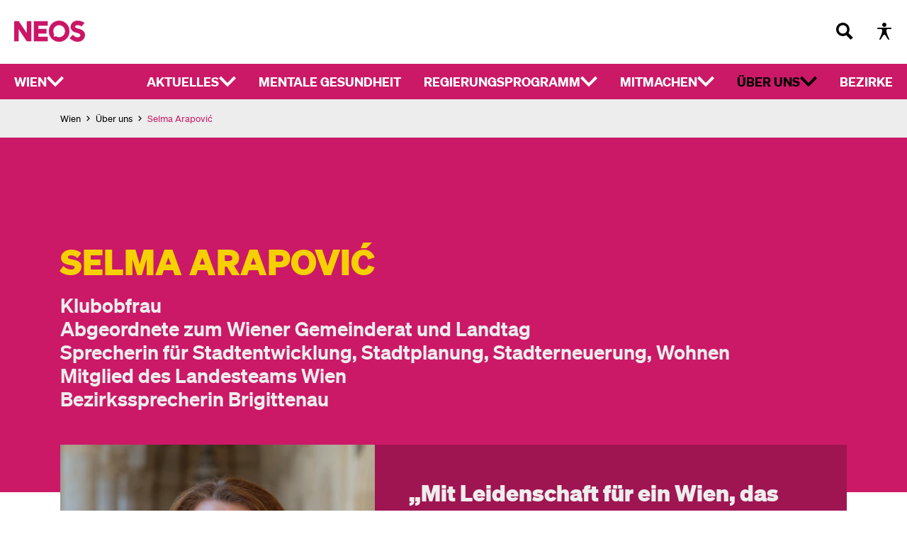

--- FILE ---
content_type: text/html;charset=UTF-8
request_url: https://wien.neos.eu/ueber-uns/personenverzeichnis-neos-wien/selma-arapovic
body_size: 61536
content:
<!DOCTYPE html><html lang="de"><head><meta charset="UTF-8" /><meta name="viewport" content="width=device-width, initial-scale=1.0"/><meta http-equiv="x-ua-compatible" content="ie=edge" /><title>Selma Arapović | Personenverzeichnis NEOS Wien | Über uns | NEOS Wien</title><link rel="preconnect" href="https://mein.clickskeks.at" /><style>.glide{box-sizing:border-box;position:relative;width:100%}.glide *{box-sizing:inherit}.glide__slides,.glide__track{overflow:hidden}.glide__slides{backface-visibility:hidden;display:flex;flex-wrap:nowrap;list-style:none;margin:0;padding:0;position:relative;touch-action:pan-Y;transform-style:preserve-3d;white-space:nowrap;width:100%;will-change:transform}.glide__slide,.glide__slides--dragging{-webkit-user-select:none;-moz-user-select:none;user-select:none}.glide__slide{-webkit-touch-callout:none;-webkit-tap-highlight-color:transparent;flex-shrink:0;height:100%;white-space:normal;width:100%}.glide__slide a{-webkit-user-drag:none;-webkit-user-select:none;user-select:none;-moz-user-select:none;-ms-user-select:none}.glide__arrows,.glide__bullets{-webkit-touch-callout:none;-webkit-user-select:none;-moz-user-select:none;user-select:none}.glide--rtl{direction:rtl}.glide__arrow{background-color:transparent;border:2px solid hsla(0,0%,100%,.5);border-radius:4px;box-shadow:0 .25em .5em 0 rgba(0,0,0,.1);color:#fff;cursor:pointer;display:block;line-height:1;opacity:1;padding:9px 12px;position:absolute;text-shadow:0 .25em .5em rgba(0,0,0,.1);text-transform:uppercase;top:50%;transform:translateY(-50%);transition:opacity .15s ease,border .3s ease-in-out;z-index:2}.glide__arrow:focus{outline:none}.glide__arrow:hover{border-color:#fff}.glide__arrow--left{left:2em}.glide__arrow--right{right:2em}.glide__arrow--disabled{opacity:.33}.glide__bullets{bottom:2em;display:inline-flex;left:50%;list-style:none;position:absolute;transform:translateX(-50%);z-index:2}.glide__bullet{background-color:hsla(0,0%,100%,.5);border:2px solid transparent;border-radius:50%;box-shadow:0 .25em .5em 0 rgba(0,0,0,.1);cursor:pointer;height:9px;line-height:0;margin:0 .25em;padding:0;transition:all .3s ease-in-out;width:9px}.glide__bullet:focus{outline:none}.glide__bullet:focus,.glide__bullet:hover{background-color:hsla(0,0%,100%,.5);border:2px solid #fff}.glide__bullet--active{background-color:#fff}.glide--swipeable{cursor:grab;cursor:-webkit-grab}.glide--dragging{cursor:grabbing;cursor:-webkit-grabbing}.splide__container{box-sizing:border-box;position:relative}.splide__list{backface-visibility:hidden;display:flex;height:100%;margin:0!important;padding:0!important}.splide.is-initialized:not(.is-active) .splide__list{display:block}.splide__pagination{align-items:center;display:flex;flex-wrap:wrap;justify-content:center;margin:0;pointer-events:none}.splide__pagination li{display:inline-block;line-height:1;list-style-type:none;margin:0;pointer-events:auto}.splide:not(.is-overflow) .splide__pagination{display:none}.splide__progress__bar{width:0}.splide{position:relative;visibility:hidden}.splide.is-initialized,.splide.is-rendered{visibility:visible}.splide__slide{backface-visibility:hidden;box-sizing:border-box;flex-shrink:0;list-style-type:none!important;margin:0;position:relative}.splide__slide img{vertical-align:bottom}.splide__spinner{animation:splide-loading 1s linear infinite;border:2px solid #999;border-left-color:transparent;border-radius:50%;bottom:0;contain:strict;display:inline-block;height:20px;left:0;margin:auto;position:absolute;right:0;top:0;width:20px}.splide__sr{clip:rect(0 0 0 0);border:0;height:1px;margin:-1px;overflow:hidden;padding:0;position:absolute;width:1px}.splide__toggle.is-active .splide__toggle__play,.splide__toggle__pause{display:none}.splide__toggle.is-active .splide__toggle__pause{display:inline}.splide__track{overflow:hidden;position:relative;z-index:0}@keyframes splide-loading{0%{transform:rotate(0)}to{transform:rotate(1turn)}}.splide__track--draggable{-webkit-touch-callout:none;-webkit-user-select:none;-moz-user-select:none;user-select:none}.splide__track--fade>.splide__list>.splide__slide{margin:0!important;opacity:0;z-index:0}.splide__track--fade>.splide__list>.splide__slide.is-active{opacity:1;z-index:1}.splide--rtl{direction:rtl}.splide__track--ttb>.splide__list{display:block}.splide__arrow{align-items:center;background:#ccc;border:0;border-radius:50%;cursor:pointer;display:flex;height:2em;justify-content:center;opacity:.7;padding:0;position:absolute;top:50%;transform:translateY(-50%);width:2em;z-index:1}.splide__arrow svg{fill:#000;height:1.2em;width:1.2em}.splide__arrow:hover:not(:disabled){opacity:.9}.splide__arrow:disabled{opacity:.3}.splide__arrow:focus-visible{outline:3px solid #0bf;outline-offset:3px}.splide__arrow--prev{left:1em}.splide__arrow--prev svg{transform:scaleX(-1)}.splide__arrow--next{right:1em}.splide.is-focus-in .splide__arrow:focus{outline:3px solid #0bf;outline-offset:3px}.splide__pagination{bottom:.5em;left:0;padding:0 1em;position:absolute;right:0;z-index:1}.splide__pagination__page{background:#ccc;border:0;border-radius:50%;display:inline-block;height:8px;margin:3px;opacity:.7;padding:0;position:relative;transition:transform .2s linear;width:8px}.splide__pagination__page.is-active{background:#fff;transform:scale(1.4);z-index:1}.splide__pagination__page:hover{cursor:pointer;opacity:.9}.splide__pagination__page:focus-visible{outline:3px solid #0bf;outline-offset:3px}.splide.is-focus-in .splide__pagination__page:focus{outline:3px solid #0bf;outline-offset:3px}.splide__progress__bar{background:#ccc;height:3px}.splide__slide{-webkit-tap-highlight-color:rgba(0,0,0,0)}.splide__slide:focus{outline:0}@supports(outline-offset:-3px){.splide__slide:focus-visible{outline:3px solid #0bf;outline-offset:-3px}}@media screen and (-ms-high-contrast:none){.splide__slide:focus-visible{border:3px solid #0bf}}@supports(outline-offset:-3px){.splide.is-focus-in .splide__slide:focus{outline:3px solid #0bf;outline-offset:-3px}}@media screen and (-ms-high-contrast:none){.splide.is-focus-in .splide__slide:focus{border:3px solid #0bf}.splide.is-focus-in .splide__track>.splide__list>.splide__slide:focus{border-color:#0bf}}.splide__toggle{cursor:pointer}.splide__toggle:focus-visible{outline:3px solid #0bf;outline-offset:3px}.splide.is-focus-in .splide__toggle:focus{outline:3px solid #0bf;outline-offset:3px}.splide__track--nav>.splide__list>.splide__slide{border:3px solid transparent;cursor:pointer}.splide__track--nav>.splide__list>.splide__slide.is-active{border:3px solid #000}.splide__arrows--rtl .splide__arrow--prev{left:auto;right:1em}.splide__arrows--rtl .splide__arrow--prev svg{transform:scaleX(1)}.splide__arrows--rtl .splide__arrow--next{left:1em;right:auto}.splide__arrows--rtl .splide__arrow--next svg{transform:scaleX(-1)}.splide__arrows--ttb .splide__arrow{left:50%;transform:translate(-50%)}.splide__arrows--ttb .splide__arrow--prev{top:1em}.splide__arrows--ttb .splide__arrow--prev svg{transform:rotate(-90deg)}.splide__arrows--ttb .splide__arrow--next{bottom:1em;top:auto}.splide__arrows--ttb .splide__arrow--next svg{transform:rotate(90deg)}.splide__pagination--ttb{bottom:0;display:flex;flex-direction:column;left:auto;padding:1em 0;right:.5em;top:0}.codeq-likes-button{background:transparent;border:0;cursor:pointer;font-family:inherit;padding:0;transition:color .3s}.codeq-likes-button:after{color:inherit;content:"\1F44D";padding-left:.2rem}.codeq-likes-button[data-liked]{font-weight:700}.codeq-likes-button:active,.codeq-likes-button:after,.codeq-likes-button:focus,.codeq-likes-button:hover{--tw-text-opacity:1;color:rgb(var(--color-primary)/var(--tw-text-opacity))}.large-like-button:not([data-liked]) .icon-dislike,.large-like-button[data-liked] .icon-like{display:none}.high-contrast .large-like-button[data-liked]{transition:none}.large-like-button[data-liked]{--tw-bg-opacity:1;--tw-text-opacity:1;background-color:rgb(var(--color-primary-dark)/var(--tw-bg-opacity));color:rgb(237 237 237/var(--tw-text-opacity));font-weight:600;transition-duration:.15s;transition-property:all;transition-timing-function:cubic-bezier(.4,0,.2,1)}.topic-slider .glide__bullet--active.large-like-button[data-liked]{--tw-bg-opacity:1;background-color:rgb(0 0 0/var(--tw-bg-opacity))}.social-card-likes-counter{font-size:.813rem}.landing-page #main{padding-top:0}.landing-page .ccm-modal-sider{display:none}.landing-page .ccm-modal--body{padding-left:25px!important}.button-link{transition:background-color .2s ease-in-out,color .2s ease-in-out!important}.high-contrast .button-link{transition:none!important}.button-link .icon__arrow-right{display:inline-block;height:1em;position:relative;transition:width .3333s cubic-bezier(.66,.33,.66,1.75);width:1em}.high-contrast .button-link .icon__arrow-right{transition:none!important}.button-link .icon__arrow-right:after,.button-link .icon__arrow-right:before{border-color:currentColor;content:"";display:block;position:absolute}.button-link .icon__arrow-right:before{border-bottom-style:solid;height:0;left:0;top:50%;transform:translateY(-50%);width:100%}.button-link .icon__arrow-right:after{border-right-style:solid;border-top-style:solid;height:.85em;right:0;top:50%;transform:translateY(-50%) rotate(45deg);width:.85em}.button-link .icon__arrow-right.icon__arrow-right--small{margin-left:8px}.button-link .icon__arrow-right.icon__arrow-right--small:before{border-bottom-width:3px}.button-link .icon__arrow-right.icon__arrow-right--medium{margin-left:10px}.button-link .icon__arrow-right.icon__arrow-right--medium:before{border-bottom-width:2px;border-top-width:2px}.button-link .icon__arrow-right.icon__arrow-right--large{margin-left:20px}.button-link .icon__arrow-right.icon__arrow-right--large:before{border-bottom-width:3px;border-top-width:3px}.button-link .icon__arrow-right.icon__arrow-right--small:after{border-right-width:3px;border-top-width:3px}.button-link .icon__arrow-right.icon__arrow-right--medium:after{border-right-width:4px;border-top-width:4px}.button-link .icon__arrow-right.icon__arrow-right--large:after{border-right-width:6px;border-top-width:6px}.button-link:hover .icon__arrow-right{width:1.5em}.button-link[disabled]{--tw-border-opacity:1!important;--tw-text-opacity:1!important;border-color:rgb(237 237 237/var(--tw-border-opacity))!important;color:rgb(237 237 237/var(--tw-text-opacity))!important;cursor:not-allowed;pointer-events:none}.rich-text .neos-inline-editable>:first-child,.rich-text>:first-child{margin-top:0!important}.rich-text .neos-inline-editable>:last-child,.rich-text>:last-child{margin-bottom:0!important}.rich-text{-webkit-hyphens:auto;hyphens:auto}@media (min-width:767px){.rich-text .h2,.rich-text .h3,.rich-text h2,.rich-text h3{-webkit-hyphens:manual;hyphens:manual}}.rich-text a{background-image:linear-gradient(currentColor,currentColor);background-position:0 100%;background-repeat:no-repeat;background-size:0 2px;text-decoration:none;transition:background-size .3s}.high-contrast .rich-text a{transition:none}.rich-text a:active,.rich-text a:focus,.rich-text a:hover,.rich-text--color-gray a{background-size:100% 2px}.rich-text a[target=_blank]:after{background-image:url("data:image/svg+xml;charset=utf-8,%3Csvg xmlns='http://www.w3.org/2000/svg' viewBox='0 0 30 30'%3E%3Cpath fill='%23CB1967' d='M25.98 2.99a1 1 0 0 0-.11.01H20a1 1 0 1 0 0 2h3.586L13.293 15.293a1 1 0 1 0 1.414 1.414L25 6.414V10a1 1 0 1 0 2 0V4.127a1 1 0 0 0-1.02-1.137zM6 7c-1.093 0-2 .907-2 2v15c0 1.093.907 2 2 2h15c1.093 0 2-.907 2-2V11.422l-2 2V24H6V9h10.578l2-2H6z'/%3E%3C/svg%3E");content:"";display:inline-block;height:.66em;margin-left:-1px;margin-right:2px;margin-top:3px;transition:margin .3s ease-in-out;vertical-align:top;width:.66em}[data-theme=yellow-petrol] .rich-text a[target=_blank]:after{background-image:url("data:image/svg+xml;charset=utf-8,%3Csvg xmlns='http://www.w3.org/2000/svg' viewBox='0 0 30 30'%3E%3Cpath fill='%23F6D000' d='M25.98 2.99a1 1 0 0 0-.11.01H20a1 1 0 1 0 0 2h3.586L13.293 15.293a1 1 0 1 0 1.414 1.414L25 6.414V10a1 1 0 1 0 2 0V4.127a1 1 0 0 0-1.02-1.137zM6 7c-1.093 0-2 .907-2 2v15c0 1.093.907 2 2 2h15c1.093 0 2-.907 2-2V11.422l-2 2V24H6V9h10.578l2-2H6z'/%3E%3C/svg%3E")}.high-contrast .rich-text a[target=_blank]:after{transition:none}.rich-text--color-fully-pink a[target=_blank]:after,.rich-text--color-pink a[target=_blank]:after{background-image:url("data:image/svg+xml;charset=utf-8,%3Csvg xmlns='http://www.w3.org/2000/svg' viewBox='0 0 30 30'%3E%3Cpath d='M25.98 2.99a1 1 0 0 0-.11.01H20a1 1 0 1 0 0 2h3.586L13.293 15.293a1 1 0 1 0 1.414 1.414L25 6.414V10a1 1 0 1 0 2 0V4.127a1 1 0 0 0-1.02-1.137zM6 7c-1.093 0-2 .907-2 2v15c0 1.093.907 2 2 2h15c1.093 0 2-.907 2-2V11.422l-2 2V24H6V9h10.578l2-2H6z'/%3E%3C/svg%3E")}.rich-text a[target=_blank]:hover{background-size:calc(100% - .66em) 2px}.rich-text a[target=_blank]:hover:after{margin-left:1px;margin-right:0;margin-top:1px}.prose.rich-text--color-black a{--tw-text-opacity:1!important;color:rgb(var(--color-primary)/var(--tw-text-opacity))!important}.rich-text td>p:first-child,.rich-text th>p:first-child{margin-top:0!important}.rich-text td>p:last-child,.rich-text th>p:last-child{margin-bottom:0!important}.rich-text td,.rich-text th{min-width:4rem}@media screen and (min-width:768px){.rich-text td,.rich-text th{min-width:6rem}}.bg-primary .prose.rich-text--color-black a,.bg-primary .prose.rich-text--color-black h4{--tw-text-opacity:1!important;color:rgb(0 0 0/var(--tw-text-opacity))!important}.bg-primary .rich-text a[target=_blank]:after{background-image:url("data:image/svg+xml;charset=utf-8,%3Csvg xmlns='http://www.w3.org/2000/svg' viewBox='0 0 30 30'%3E%3Cpath d='M25.98 2.99a1 1 0 0 0-.11.01H20a1 1 0 1 0 0 2h3.586L13.293 15.293a1 1 0 1 0 1.414 1.414L25 6.414V10a1 1 0 1 0 2 0V4.127a1 1 0 0 0-1.02-1.137zM6 7c-1.093 0-2 .907-2 2v15c0 1.093.907 2 2 2h15c1.093 0 2-.907 2-2V11.422l-2 2V24H6V9h10.578l2-2H6z'/%3E%3C/svg%3E")}.rich-text--color-gray,.rich-text--color-gray .h1,.rich-text--color-gray .h2,.rich-text--color-gray .h3,.rich-text--color-gray .h4,.rich-text--color-gray .h5,.rich-text--color-gray .h6,.rich-text--color-gray h1,.rich-text--color-gray h2,.rich-text--color-gray h3,.rich-text--color-gray h4,.rich-text--color-gray h5,.rich-text--color-gray h6,.rich-text--color-gray li,.rich-text--color-gray p,.rich-text--color-gray ul{--tw-text-opacity:1!important;color:rgb(237 237 237/var(--tw-text-opacity))!important}.topic-slider .glide__bullet--active
.rich-text--color-gray .h1,.topic-slider .glide__bullet--active
.rich-text--color-gray .h2,.topic-slider .glide__bullet--active
.rich-text--color-gray .h3,.topic-slider .glide__bullet--active
.rich-text--color-gray .h4,.topic-slider .glide__bullet--active
.rich-text--color-gray .h5,.topic-slider .glide__bullet--active
.rich-text--color-gray .h6,.topic-slider .glide__bullet--active
.rich-text--color-gray h1,.topic-slider .glide__bullet--active
.rich-text--color-gray h2,.topic-slider .glide__bullet--active
.rich-text--color-gray h3,.topic-slider .glide__bullet--active
.rich-text--color-gray h4,.topic-slider .glide__bullet--active
.rich-text--color-gray h5,.topic-slider .glide__bullet--active
.rich-text--color-gray h6,.topic-slider .glide__bullet--active
.rich-text--color-gray li,.topic-slider .glide__bullet--active
.rich-text--color-gray p,.topic-slider .glide__bullet--active
.rich-text--color-gray ul,.topic-slider .glide__bullet--active.rich-text--color-gray{--tw-bg-opacity:1;background-color:rgb(0 0 0/var(--tw-bg-opacity))}.high-contrast .rich-text--color-gray,.high-contrast .rich-text--color-gray .h1,.high-contrast .rich-text--color-gray .h2,.high-contrast .rich-text--color-gray .h3,.high-contrast .rich-text--color-gray .h4,.high-contrast .rich-text--color-gray .h5,.high-contrast .rich-text--color-gray .h6,.high-contrast .rich-text--color-gray h1,.high-contrast .rich-text--color-gray h2,.high-contrast .rich-text--color-gray h3,.high-contrast .rich-text--color-gray h4,.high-contrast .rich-text--color-gray h5,.high-contrast .rich-text--color-gray h6,.high-contrast .rich-text--color-gray li,.high-contrast .rich-text--color-gray p,.high-contrast .rich-text--color-gray ul{--tw-text-opacity:1!important;color:rgb(0 0 0/var(--tw-text-opacity))!important}.rich-text--color-pink .h1,.rich-text--color-pink .h2,.rich-text--color-pink .h3,.rich-text--color-pink .h4,.rich-text--color-pink .h5,.rich-text--color-pink .h6,.rich-text--color-pink h1,.rich-text--color-pink h2,.rich-text--color-pink h3,.rich-text--color-pink h4,.rich-text--color-pink h5,.rich-text--color-pink h6{--tw-text-opacity:1!important;color:rgb(var(--color-primary)/var(--tw-text-opacity))!important}.high-contrast .rich-text--color-pink .h1,.high-contrast .rich-text--color-pink .h2,.high-contrast .rich-text--color-pink .h3,.high-contrast .rich-text--color-pink .h4,.high-contrast .rich-text--color-pink .h5,.high-contrast .rich-text--color-pink .h6,.high-contrast .rich-text--color-pink h1,.high-contrast .rich-text--color-pink h2,.high-contrast .rich-text--color-pink h3,.high-contrast .rich-text--color-pink h4,.high-contrast .rich-text--color-pink h5,.high-contrast .rich-text--color-pink h6,.rich-text--color-pink,.rich-text--color-pink li,.rich-text--color-pink p,.rich-text--color-pink ul{--tw-text-opacity:1!important;color:rgb(0 0 0/var(--tw-text-opacity))!important}.prose.rich-text--color-pink a{--tw-text-opacity:1!important;color:rgb(var(--color-primary)/var(--tw-text-opacity))!important}.high-contrast .prose.rich-text--color-pink a{--tw-text-opacity:1!important;color:rgb(0 0 0/var(--tw-text-opacity))!important}.rich-text--color-fully-pink,.rich-text--color-fully-pink .h5,.rich-text--color-fully-pink .h6,.rich-text--color-fully-pink h1,.rich-text--color-fully-pink h2,.rich-text--color-fully-pink h3,.rich-text--color-fully-pink h4,.rich-text--color-fully-pink h5,.rich-text--color-fully-pink h6,.rich-text--color-fully-pink li,.rich-text--color-fully-pink p,.rich-text--color-fully-pink ul{--tw-text-opacity:1!important;color:rgb(var(--color-primary)/var(--tw-text-opacity))!important}.high-contrast .rich-text--color-fully-pink,.high-contrast .rich-text--color-fully-pink .h5,.high-contrast .rich-text--color-fully-pink .h6,.high-contrast .rich-text--color-fully-pink h1,.high-contrast .rich-text--color-fully-pink h2,.high-contrast .rich-text--color-fully-pink h3,.high-contrast .rich-text--color-fully-pink h4,.high-contrast .rich-text--color-fully-pink h5,.high-contrast .rich-text--color-fully-pink h6,.high-contrast .rich-text--color-fully-pink li,.high-contrast .rich-text--color-fully-pink p,.high-contrast .rich-text--color-fully-pink ul{--tw-text-opacity:1!important;color:rgb(0 0 0/var(--tw-text-opacity))!important}.rich-text--color-yellow,.rich-text--color-yellow .h5,.rich-text--color-yellow .h6,.rich-text--color-yellow h1,.rich-text--color-yellow h2,.rich-text--color-yellow h3,.rich-text--color-yellow h4,.rich-text--color-yellow h5,.rich-text--color-yellow h6,.rich-text--color-yellow li,.rich-text--color-yellow p,.rich-text--color-yellow ul{--tw-text-opacity:1!important;color:rgb(var(--color-secondary)/var(--tw-text-opacity))!important}.high-contrast .rich-text--color-yellow,.high-contrast .rich-text--color-yellow .h5,.high-contrast .rich-text--color-yellow .h6,.high-contrast .rich-text--color-yellow h1,.high-contrast .rich-text--color-yellow h2,.high-contrast .rich-text--color-yellow h3,.high-contrast .rich-text--color-yellow h4,.high-contrast .rich-text--color-yellow h5,.high-contrast .rich-text--color-yellow h6,.high-contrast .rich-text--color-yellow li,.high-contrast .rich-text--color-yellow p,.high-contrast .rich-text--color-yellow ul{--tw-text-opacity:1!important;color:rgb(0 0 0/var(--tw-text-opacity))!important}.rich-text--color-blue,.rich-text--color-blue h1,.rich-text--color-blue h2,.rich-text--color-blue h3,.rich-text--color-blue h4,.rich-text--color-blue h5,.rich-text--color-blue h6,.rich-text--color-blue p{--tw-text-opacity:1!important;color:rgb(0 179 255/var(--tw-text-opacity))!important}.high-contrast .rich-text--color-blue,.high-contrast .rich-text--color-blue h1,.high-contrast .rich-text--color-blue h2,.high-contrast .rich-text--color-blue h3,.high-contrast .rich-text--color-blue h4,.high-contrast .rich-text--color-blue h5,.high-contrast .rich-text--color-blue h6,.high-contrast .rich-text--color-blue p{--tw-text-opacity:1!important;color:rgb(0 0 0/var(--tw-text-opacity))!important}.rich-text--color-orange,.rich-text--color-orange h1,.rich-text--color-orange h2,.rich-text--color-orange h3,.rich-text--color-orange h4,.rich-text--color-orange h5,.rich-text--color-orange h6,.rich-text--color-orange p{--tw-text-opacity:1!important;color:rgb(243 146 0/var(--tw-text-opacity))!important}.high-contrast .rich-text--color-orange,.high-contrast .rich-text--color-orange h1,.high-contrast .rich-text--color-orange h2,.high-contrast .rich-text--color-orange h3,.high-contrast .rich-text--color-orange h4,.high-contrast .rich-text--color-orange h5,.high-contrast .rich-text--color-orange h6,.high-contrast .rich-text--color-orange p{--tw-text-opacity:1!important;color:rgb(0 0 0/var(--tw-text-opacity))!important}.rich-text--paragraph-size-big p{font-size:1.063rem!important;font-weight:500!important;line-height:120%!important;margin-bottom:1rem!important}@media (min-width:767px){.rich-text--paragraph-size-big p{font-size:1.5rem!important;margin-bottom:1.5rem!important;margin-top:2rem!important}}.rich-text--paragraph-size-small p{font-size:.813rem!important;font-weight:400!important;line-height:160%!important;margin-bottom:1rem!important;margin-top:0!important}@media (min-width:767px){.rich-text--paragraph-size-small p{font-size:1.063rem!important;margin-bottom:1.5rem!important;margin-top:0!important}}.rich-text--heading-color-black .h5,.rich-text--heading-color-black .h6,.rich-text--heading-color-black h1,.rich-text--heading-color-black h2,.rich-text--heading-color-black h3,.rich-text--heading-color-black h4,.rich-text--heading-color-black h5,.rich-text--heading-color-black h6{--tw-text-opacity:1!important;color:rgb(0 0 0/var(--tw-text-opacity))!important}.rich-text--heading-color-pink .h5,.rich-text--heading-color-pink .h6,.rich-text--heading-color-pink h1,.rich-text--heading-color-pink h2,.rich-text--heading-color-pink h3,.rich-text--heading-color-pink h4,.rich-text--heading-color-pink h5,.rich-text--heading-color-pink h6{--tw-text-opacity:1!important;color:rgb(var(--color-primary)/var(--tw-text-opacity))!important}.high-contrast .rich-text--heading-color-pink .h5,.high-contrast .rich-text--heading-color-pink .h6,.high-contrast .rich-text--heading-color-pink h1,.high-contrast .rich-text--heading-color-pink h2,.high-contrast .rich-text--heading-color-pink h3,.high-contrast .rich-text--heading-color-pink h4,.high-contrast .rich-text--heading-color-pink h5,.high-contrast .rich-text--heading-color-pink h6{--tw-text-opacity:1!important;color:rgb(0 0 0/var(--tw-text-opacity))!important}.rich-text--heading-color-yellow .h5,.rich-text--heading-color-yellow .h6,.rich-text--heading-color-yellow h1,.rich-text--heading-color-yellow h2,.rich-text--heading-color-yellow h3,.rich-text--heading-color-yellow h4,.rich-text--heading-color-yellow h5,.rich-text--heading-color-yellow h6{--tw-text-opacity:1!important;color:rgb(var(--color-secondary)/var(--tw-text-opacity))!important}.high-contrast .rich-text--heading-color-yellow .h5,.high-contrast .rich-text--heading-color-yellow .h6,.high-contrast .rich-text--heading-color-yellow h1,.high-contrast .rich-text--heading-color-yellow h2,.high-contrast .rich-text--heading-color-yellow h3,.high-contrast .rich-text--heading-color-yellow h4,.high-contrast .rich-text--heading-color-yellow h5,.high-contrast .rich-text--heading-color-yellow h6{--tw-text-opacity:1!important;color:rgb(0 0 0/var(--tw-text-opacity))!important}.rich-text--heading-color-gray .h5,.rich-text--heading-color-gray .h6,.rich-text--heading-color-gray h1,.rich-text--heading-color-gray h2,.rich-text--heading-color-gray h3,.rich-text--heading-color-gray h4,.rich-text--heading-color-gray h5,.rich-text--heading-color-gray h6{--tw-text-opacity:1!important;color:rgb(237 237 237/var(--tw-text-opacity))!important}.topic-slider .glide__bullet--active
.rich-text--heading-color-gray .h5,.topic-slider .glide__bullet--active
.rich-text--heading-color-gray .h6,.topic-slider .glide__bullet--active
.rich-text--heading-color-gray h2,.topic-slider .glide__bullet--active
.rich-text--heading-color-gray h3,.topic-slider .glide__bullet--active
.rich-text--heading-color-gray h4,.topic-slider .glide__bullet--active
.rich-text--heading-color-gray h5,.topic-slider .glide__bullet--active
.rich-text--heading-color-gray h6,.topic-slider .glide__bullet--active.rich-text--heading-color-gray h1{--tw-bg-opacity:1;background-color:rgb(0 0 0/var(--tw-bg-opacity))}.high-contrast .rich-text--heading-color-gray .h5,.high-contrast .rich-text--heading-color-gray .h6,.high-contrast .rich-text--heading-color-gray h1,.high-contrast .rich-text--heading-color-gray h2,.high-contrast .rich-text--heading-color-gray h3,.high-contrast .rich-text--heading-color-gray h4,.high-contrast .rich-text--heading-color-gray h5,.high-contrast .rich-text--heading-color-gray h6{--tw-text-opacity:1!important;color:rgb(0 0 0/var(--tw-text-opacity))!important}.rich-text--heading-color-orange .h5,.rich-text--heading-color-orange .h6,.rich-text--heading-color-orange h1,.rich-text--heading-color-orange h2,.rich-text--heading-color-orange h3,.rich-text--heading-color-orange h4,.rich-text--heading-color-orange h5,.rich-text--heading-color-orange h6{--tw-text-opacity:1!important;color:rgb(243 146 0/var(--tw-text-opacity))!important}.high-contrast .rich-text--heading-color-orange .h5,.high-contrast .rich-text--heading-color-orange .h6,.high-contrast .rich-text--heading-color-orange h1,.high-contrast .rich-text--heading-color-orange h2,.high-contrast .rich-text--heading-color-orange h3,.high-contrast .rich-text--heading-color-orange h4,.high-contrast .rich-text--heading-color-orange h5,.high-contrast .rich-text--heading-color-orange h6{--tw-text-opacity:1!important;color:rgb(0 0 0/var(--tw-text-opacity))!important}:root{--table-first-column-min-width:3rem}.rich-text th:first-child{min-width:var(--table-first-column-min-width)}.responsive-element{position:relative}.responsive-element .table{border-radius:10px;display:block;margin-bottom:32px;margin-left:0;max-width:100%;overflow:hidden;overflow-x:auto;position:relative;scroll-snap-type:y mandatory;width:100%}.responsive-element__arrows{align-items:center;display:flex;flex-direction:row;height:calc(100% - 90px);justify-content:space-between;left:-12px;pointer-events:none;position:absolute;right:-12px;top:60px;z-index:2}.responsive-element__arrow{background-color:#fff;border:none;border-radius:100%;box-shadow:0 2px 3px 0 rgba(0,0,0,.3);cursor:pointer;display:block;height:36px;pointer-events:auto;position:sticky;top:140px;transition:opacity .2s ease-in-out;width:36px}.responsive-element__arrow:after{border:0 solid #000;content:"";height:12px;left:50%;pointer-events:none;position:absolute;top:50%;width:12px}.responsive-element__arrow--left{left:0}.responsive-element__arrow--left:after{border-bottom-width:2px;border-left-width:2px;transform:translate(-40%,-50%) rotate(45deg)}.responsive-element__arrow--right{right:0}.responsive-element__arrow--right:after{border-right-width:2px;border-top-width:2px;transform:translate(-60%,-50%) rotate(45deg)}.responsive-element__arrow--is-hidden{opacity:0;pointer-events:none}.responsive-element__table-heading{color:rgb(var(--color-primary));display:block;font-weight:900;margin-bottom:4px;white-space:nowrap}@media screen and (min-width:768px){.responsive-element__table-heading{display:none}}@media screen and (max-width:767px){.responsive-element thead{display:none}}.responsive-element__table-heading+[data-icon-tooltip]{margin-top:0}.rich-text--small{font-size:.875rem}@media (min-width:767px){.rich-text--small{font-size:1.125rem}}.blog-post-layout .rich-text .h2,.blog-post-layout .rich-text h2{font-size:1.3rem}@media (min-width:767px){.blog-post-layout .rich-text .h2,.blog-post-layout .rich-text h2{font-size:1.8rem}}@media (min-width:1025px){.blog-post-layout .rich-text .h2,.blog-post-layout .rich-text h2{font-size:2rem}}@media (min-width:1550px){.blog-post-layout .rich-text .h2,.blog-post-layout .rich-text h2{font-size:2rem}}.blog-post-layout .rich-text .h3,.blog-post-layout .rich-text h3{font-size:1.2rem}@media (min-width:767px){.blog-post-layout .rich-text .h3,.blog-post-layout .rich-text h3{font-size:1.6rem}}@media (min-width:1025px){.blog-post-layout .rich-text .h3,.blog-post-layout .rich-text h3{font-size:1.8rem}}@media (min-width:1550px){.blog-post-layout .rich-text .h3,.blog-post-layout .rich-text h3{font-size:1.8rem}}.blog-post-layout .rich-text .h4,.blog-post-layout .rich-text h4{font-size:1.1rem}@media (min-width:767px){.blog-post-layout .rich-text .h4,.blog-post-layout .rich-text h4{font-size:1.3rem}}@media (min-width:1025px){.blog-post-layout .rich-text .h4,.blog-post-layout .rich-text h4{font-size:1.5rem}}@media (min-width:1550px){.blog-post-layout .rich-text .h4,.blog-post-layout .rich-text h4{font-size:1.5rem}}.blog-post-layout .rich-text .h5,.blog-post-layout .rich-text h5{font-size:1rem}@media (min-width:767px){.blog-post-layout .rich-text .h5,.blog-post-layout .rich-text h5{font-size:1.2rem}}@media (min-width:1025px){.blog-post-layout .rich-text .h5,.blog-post-layout .rich-text h5{font-size:1.3rem}}@media (min-width:1550px){.blog-post-layout .rich-text .h5,.blog-post-layout .rich-text h5{font-size:1.3rem}}.blog-post-layout .rich-text .h6,.blog-post-layout .rich-text h6{font-size:.95rem}@media (min-width:767px){.blog-post-layout .rich-text .h6,.blog-post-layout .rich-text h6{font-size:1.1rem}}@media (min-width:1025px){.blog-post-layout .rich-text .h6,.blog-post-layout .rich-text h6{font-size:1.2rem}}@media (min-width:1550px){.blog-post-layout .rich-text .h6,.blog-post-layout .rich-text h6{font-size:1.2rem}}[data-icon-tooltip]{height:1.5rem;overflow:hidden;position:relative;text-indent:3rem;width:1.5rem}[data-icon-tooltip]:before,[data-rich-text-backend-icon-tooltip]:before{--tw-content:"";background-position:50%;background-repeat:no-repeat;background-size:contain;content:var(--tw-content);display:block;height:1.5rem;width:1.5rem}[data-rich-text-backend-icon-tooltip]{--tw-bg-opacity:1!important;background-color:rgb(85 155 209/var(--tw-bg-opacity))!important;border-radius:.25rem!important;margin:0!important;padding:2rem .5rem .5rem!important;position:relative!important}[data-rich-text-backend-icon-tooltip]:before{left:.5rem;position:absolute;top:.5rem}body:has(.hero-breadcrumbs:not([data-rich-text-backend-icon-tooltip])):before{--bc-height:35.5px}@media (min-width:1080px){body:has(.hero-breadcrumbs:not([data-rich-text-backend-icon-tooltip])):before{--bc-height:54.09px}}.hero-breadcrumbs:not([data-rich-text-backend-icon-tooltip]):before{margin-bottom:calc(var(--spacing)*-1);padding-top:var(--spacing);transition:all .2s ease-in-out}[data-icon-tooltip].icon-tooltip--has-content{width:2.5rem}[data-icon-tooltip].icon-tooltip--has-content:after,[data-rich-text-backend-icon-tooltip]:after{--tw-content:"";content:var(--tw-content);display:block;height:.75rem;position:absolute;right:0;top:0;width:.75rem}body:has(.hero-breadcrumbs:not([data-icon-tooltip].icon-tooltip--has-content)):after,body:has(.hero-breadcrumbs:not([data-rich-text-backend-icon-tooltip])):after{--bc-height:35.5px}@media (min-width:1080px){body:has(.hero-breadcrumbs:not([data-icon-tooltip].icon-tooltip--has-content)):after,body:has(.hero-breadcrumbs:not([data-rich-text-backend-icon-tooltip])):after{--bc-height:54.09px}}.hero-breadcrumbs:not([data-icon-tooltip].icon-tooltip--has-content):after,.hero-breadcrumbs:not([data-rich-text-backend-icon-tooltip]):after{margin-bottom:calc(var(--spacing)*-1);padding-top:var(--spacing);transition:all .2s ease-in-out}[data-icon-tooltip].icon-tooltip--has-content:after,[data-rich-text-backend-icon-tooltip]:after{background-image:url(/_Resources/Static/Packages/CodeQ.Site/img/circle-info.svg)}[data-icon-tooltip=backslash]:before,[data-rich-text-backend-icon-tooltip=backslash]:before{background-image:url(/_Resources/Static/Packages/CodeQ.Site/img/backslash.svg)}[data-icon-tooltip=thumbs-up]:before,[data-rich-text-backend-icon-tooltip=thumbs-up]:before{background-image:url(/_Resources/Static/Packages/CodeQ.Site/img/thumbs-up.svg)}[data-icon-tooltip=thumbs-down]:before,[data-rich-text-backend-icon-tooltip=thumbs-down]:before{background-image:url(/_Resources/Static/Packages/CodeQ.Site/img/thumbs-down.svg)}div.tippy-box{background-color:rgb(var(--color-primary));color:#fff}div.tippy-box[data-placement^=top]>.tippy-arrow:before{border-top-color:rgb(var(--color-primary))}div.tippy-box[data-placement^=bottom]>.tippy-arrow:before{border-bottom-color:rgb(var(--color-primary))}div.tippy-box[data-placement^=left]>.tippy-arrow:before{border-left-color:rgb(var(--color-primary))}div.tippy-box[data-placement^=right]>.tippy-arrow:before{border-right-color:rgb(var(--color-primary))}.tippy-content{font-size:.938rem;font-weight:400;line-height:160%}#shareAPIPolyfill-container{max-width:350px}#shareAPIPolyfill-container .tool-icon{width:33.33%!important}#shareAPIPolyfill-container .tool-icon:hover{background-color:rgba(159,21,81,.25)!important;box-shadow:none!important;transition:background-color .3s ease-in-out}.shareAPIPolyfill-header{background-color:#fff!important}.shareAPIPolyfill-header-title{background:#9f1551!important;color:#fff!important;text-align:center;text-transform:uppercase}.shareAPIPolyfill-header-title svg{display:none!important}#shareAPIPolyfill-container .shareAPIPolyfill-header .tool-icon{background-color:rgba(0,0,0,.15)!important}#shareAPIPolyfill-container .shareAPIPolyfill-header .tool-icon:hover{background-color:#9f1551!important;color:#fff}#shareAPIPolyfill-container .shareAPIPolyfill-header .tool-icon:hover .the-icon path[fill="#424242"]{fill:#fff!important}#shareAPIPolyfill-container .shareAPIPolyfill-body{align-items:center;flex-wrap:wrap;justify-content:center}body:not(.high-contrast) #shareAPIPolyfill-container .shareAPIPolyfill-footer path,body:not(.high-contrast) #shareAPIPolyfill-container .shareAPIPolyfill-footer polygon{transition:.3s ease-in-out}#shareAPIPolyfill-container .shareAPIPolyfill-footer path,#shareAPIPolyfill-container .shareAPIPolyfill-footer polygon{fill:rgb(var(--color-primary)/1)}#shareAPIPolyfill-container .shareAPIPolyfill-footer{--tw-border-opacity:1;--tw-text-opacity:1;-webkit-font-smoothing:antialiased;-moz-osx-font-smoothing:grayscale;--tw-shadow:0 1px 2px 0 rgba(0,0,0,.05);--tw-shadow-colored:0 1px 2px 0 var(--tw-shadow-color);align-items:center;border-color:rgb(var(--color-primary)/var(--tw-border-opacity));border-radius:80px;border-width:3px;box-shadow:var(--tw-ring-offset-shadow,0 0 #0000),var(--tw-ring-shadow,0 0 #0000),var(--tw-shadow);color:rgb(var(--color-primary)/var(--tw-text-opacity));display:inline-flex;font-size:.875rem;font-weight:600;justify-content:center;line-height:1;max-width:-moz-fit-content;max-width:fit-content;padding:10px 1rem!important}body:not(.high-contrast) #shareAPIPolyfill-container .shareAPIPolyfill-footer:hover path,body:not(.high-contrast) #shareAPIPolyfill-container .shareAPIPolyfill-footer:hover polygon{transition:.3s ease-in-out}#shareAPIPolyfill-container .shareAPIPolyfill-footer:hover path,#shareAPIPolyfill-container .shareAPIPolyfill-footer:hover polygon{fill:#fff}body:not(.high-contrast) .high-contrast #shareAPIPolyfill-container .shareAPIPolyfill-footer path,body:not(.high-contrast) .high-contrast #shareAPIPolyfill-container .shareAPIPolyfill-footer polygon{transition:.3s ease-in-out}.high-contrast #shareAPIPolyfill-container .shareAPIPolyfill-footer path,.high-contrast #shareAPIPolyfill-container .shareAPIPolyfill-footer polygon{fill:#000}#shareAPIPolyfill-container .shareAPIPolyfill-footer:hover{--tw-bg-opacity:1;--tw-text-opacity:1;background-color:rgb(var(--color-primary)/var(--tw-bg-opacity));border-color:transparent;color:rgb(255 255 255/var(--tw-text-opacity))}#shareAPIPolyfill-container .shareAPIPolyfill-footer:focus{--tw-bg-opacity:1;--tw-text-opacity:1;background-color:rgb(var(--color-primary-dark)/var(--tw-bg-opacity));border-color:transparent;color:rgb(255 255 255/var(--tw-text-opacity))}.high-contrast #shareAPIPolyfill-container .shareAPIPolyfill-footer{--tw-border-opacity:1;--tw-bg-opacity:1;--tw-text-opacity:1;background-color:rgb(255 255 255/var(--tw-bg-opacity));border-color:rgb(0 0 0/var(--tw-border-opacity));color:rgb(0 0 0/var(--tw-text-opacity))}@media (min-width:767px){#shareAPIPolyfill-container .shareAPIPolyfill-footer{border-width:4px;font-size:1.125rem;padding:16px 1.25rem!important}}#shareAPIPolyfill-container .shareAPIPolyfill-footer{margin:1rem auto;opacity:1!important}.button-group>*{margin-bottom:.5rem;margin-right:.5rem}@keyframes bar-chart-in{0%{transform:translateX(-50%) scaleX(0)}to{transform:none}}.questionnaire-component .multi-survey__option-text{--tw-text-opacity:1;color:rgb(0 0 0/var(--tw-text-opacity));font-size:.8em;left:100%;line-height:1;position:absolute;text-align:left;top:50%;transform:translateY(-50%)}.questionnaire-component .multi-survey__option.is-disabled{pointer-events:none}.questionnaire-component .result-bar{align-items:center;flex-wrap:nowrap;gap:0}.questionnaire-component .result-bar .multi-survey__option-percentage,p.questionnaire-component .result-bar .multi-survey__option-percentage{font-size:1.063rem;font-weight:500;line-height:150%;margin-bottom:1rem;margin-top:0;text-transform:none}@media (min-width:767px){.questionnaire-component .result-bar .multi-survey__option-percentage,p.questionnaire-component .result-bar .multi-survey__option-percentage{font-size:1.5rem}}.questionnaire-component .result-bar .multi-survey__option-percentage{--tw-bg-opacity:1;--tw-text-opacity:1;align-items:center;background-color:rgb(var(--color-primary)/var(--tw-bg-opacity));color:rgb(255 255 255/var(--tw-text-opacity));display:flex;height:2rem;padding-left:.5rem}.questionnaire-component .result-bar .multi-survey__option-percentage .prose.rich-text--color-black a,.questionnaire-component .result-bar .multi-survey__option-percentage .prose.rich-text--color-black h4{--tw-text-opacity:1!important;color:rgb(0 0 0/var(--tw-text-opacity))!important}.questionnaire-component .result-bar .multi-survey__option-percentage .rich-text a[target=_blank]:after{background-image:url("data:image/svg+xml;charset=utf-8,%3Csvg xmlns='http://www.w3.org/2000/svg' viewBox='0 0 30 30'%3E%3Cpath d='M25.98 2.99a1 1 0 0 0-.11.01H20a1 1 0 1 0 0 2h3.586L13.293 15.293a1 1 0 1 0 1.414 1.414L25 6.414V10a1 1 0 1 0 2 0V4.127a1 1 0 0 0-1.02-1.137zM6 7c-1.093 0-2 .907-2 2v15c0 1.093.907 2 2 2h15c1.093 0 2-.907 2-2V11.422l-2 2V24H6V9h10.578l2-2H6z'/%3E%3C/svg%3E")}.rich-text--color-gray .questionnaire-component .result-bar .multi-survey__option-percentage{--tw-text-opacity:1!important;color:rgb(237 237 237/var(--tw-text-opacity))!important}.topic-slider .glide__bullet--active
.rich-text--color-gray .questionnaire-component .result-bar .multi-survey__option-percentage{--tw-bg-opacity:1;background-color:rgb(0 0 0/var(--tw-bg-opacity))}.high-contrast .rich-text--color-gray .questionnaire-component .result-bar .multi-survey__option-percentage{--tw-text-opacity:1!important;color:rgb(0 0 0/var(--tw-text-opacity))!important}.rich-text--color-pink .questionnaire-component .result-bar .multi-survey__option-percentage{--tw-text-opacity:1!important;color:rgb(var(--color-primary)/var(--tw-text-opacity))!important}.high-contrast .rich-text--color-pink .questionnaire-component .result-bar .multi-survey__option-percentage{--tw-text-opacity:1!important;color:rgb(0 0 0/var(--tw-text-opacity))!important}.rich-text--color-fully-pink .questionnaire-component .result-bar .multi-survey__option-percentage{--tw-text-opacity:1!important;color:rgb(var(--color-primary)/var(--tw-text-opacity))!important}.high-contrast .rich-text--color-fully-pink .questionnaire-component .result-bar .multi-survey__option-percentage{--tw-text-opacity:1!important;color:rgb(0 0 0/var(--tw-text-opacity))!important}.rich-text--color-yellow .questionnaire-component .result-bar .multi-survey__option-percentage{--tw-text-opacity:1!important;color:rgb(var(--color-secondary)/var(--tw-text-opacity))!important}.high-contrast .rich-text--color-yellow .questionnaire-component .result-bar .multi-survey__option-percentage,.rich-text--heading-color-black .questionnaire-component .result-bar .multi-survey__option-percentage{--tw-text-opacity:1!important;color:rgb(0 0 0/var(--tw-text-opacity))!important}.rich-text--heading-color-pink .questionnaire-component .result-bar .multi-survey__option-percentage{--tw-text-opacity:1!important;color:rgb(var(--color-primary)/var(--tw-text-opacity))!important}.high-contrast .rich-text--heading-color-pink .questionnaire-component .result-bar .multi-survey__option-percentage{--tw-text-opacity:1!important;color:rgb(0 0 0/var(--tw-text-opacity))!important}.rich-text--heading-color-yellow .questionnaire-component .result-bar .multi-survey__option-percentage{--tw-text-opacity:1!important;color:rgb(var(--color-secondary)/var(--tw-text-opacity))!important}.high-contrast .rich-text--heading-color-yellow .questionnaire-component .result-bar .multi-survey__option-percentage{--tw-text-opacity:1!important;color:rgb(0 0 0/var(--tw-text-opacity))!important}.rich-text--heading-color-gray .questionnaire-component .result-bar .multi-survey__option-percentage{--tw-text-opacity:1!important;color:rgb(237 237 237/var(--tw-text-opacity))!important}.topic-slider .glide__bullet--active
.rich-text--heading-color-gray .questionnaire-component .result-bar .multi-survey__option-percentage{--tw-bg-opacity:1;background-color:rgb(0 0 0/var(--tw-bg-opacity))}.high-contrast .rich-text--heading-color-gray .questionnaire-component .result-bar .multi-survey__option-percentage{--tw-text-opacity:1!important;color:rgb(0 0 0/var(--tw-text-opacity))!important}.rich-text--heading-color-orange .questionnaire-component .result-bar .multi-survey__option-percentage{--tw-text-opacity:1!important;color:rgb(243 146 0/var(--tw-text-opacity))!important}.high-contrast .rich-text--heading-color-orange .questionnaire-component .result-bar .multi-survey__option-percentage{--tw-text-opacity:1!important;color:rgb(0 0 0/var(--tw-text-opacity))!important}.blog-post-layout .rich-text .questionnaire-component .result-bar .multi-survey__option-percentage{font-size:.95rem}@media (min-width:767px){.blog-post-layout .rich-text .questionnaire-component .result-bar .multi-survey__option-percentage{font-size:1.1rem}}@media (min-width:1025px){.blog-post-layout .rich-text .questionnaire-component .result-bar .multi-survey__option-percentage{font-size:1.2rem}}@media (min-width:1550px){.blog-post-layout .rich-text .questionnaire-component .result-bar .multi-survey__option-percentage{font-size:1.2rem}}.questionnaire-component .result-bar .multi-survey__option-percentage{animation:bar-chart-in .2s;transition:none}.questionnaire-component .multi-survey__option-label,p.questionnaire-component .multi-survey__option-label{font-size:1.063rem;font-weight:500;line-height:150%;margin-bottom:1rem;margin-top:0;text-transform:none}@media (min-width:767px){.questionnaire-component .multi-survey__option-label,p.questionnaire-component .multi-survey__option-label{font-size:1.5rem}}.rich-text--color-gray .questionnaire-component .multi-survey__option-label{--tw-text-opacity:1!important;color:rgb(237 237 237/var(--tw-text-opacity))!important}.topic-slider .glide__bullet--active
.rich-text--color-gray .questionnaire-component .multi-survey__option-label{--tw-bg-opacity:1;background-color:rgb(0 0 0/var(--tw-bg-opacity))}.high-contrast .rich-text--color-gray .questionnaire-component .multi-survey__option-label{--tw-text-opacity:1!important;color:rgb(0 0 0/var(--tw-text-opacity))!important}.rich-text--color-pink .questionnaire-component .multi-survey__option-label{--tw-text-opacity:1!important;color:rgb(var(--color-primary)/var(--tw-text-opacity))!important}.high-contrast .rich-text--color-pink .questionnaire-component .multi-survey__option-label{--tw-text-opacity:1!important;color:rgb(0 0 0/var(--tw-text-opacity))!important}.rich-text--color-fully-pink .questionnaire-component .multi-survey__option-label{--tw-text-opacity:1!important;color:rgb(var(--color-primary)/var(--tw-text-opacity))!important}.high-contrast .rich-text--color-fully-pink .questionnaire-component .multi-survey__option-label{--tw-text-opacity:1!important;color:rgb(0 0 0/var(--tw-text-opacity))!important}.rich-text--color-yellow .questionnaire-component .multi-survey__option-label{--tw-text-opacity:1!important;color:rgb(var(--color-secondary)/var(--tw-text-opacity))!important}.high-contrast .rich-text--color-yellow .questionnaire-component .multi-survey__option-label,.rich-text--heading-color-black .questionnaire-component .multi-survey__option-label{--tw-text-opacity:1!important;color:rgb(0 0 0/var(--tw-text-opacity))!important}.rich-text--heading-color-pink .questionnaire-component .multi-survey__option-label{--tw-text-opacity:1!important;color:rgb(var(--color-primary)/var(--tw-text-opacity))!important}.high-contrast .rich-text--heading-color-pink .questionnaire-component .multi-survey__option-label{--tw-text-opacity:1!important;color:rgb(0 0 0/var(--tw-text-opacity))!important}.rich-text--heading-color-yellow .questionnaire-component .multi-survey__option-label{--tw-text-opacity:1!important;color:rgb(var(--color-secondary)/var(--tw-text-opacity))!important}.high-contrast .rich-text--heading-color-yellow .questionnaire-component .multi-survey__option-label{--tw-text-opacity:1!important;color:rgb(0 0 0/var(--tw-text-opacity))!important}.rich-text--heading-color-gray .questionnaire-component .multi-survey__option-label{--tw-text-opacity:1!important;color:rgb(237 237 237/var(--tw-text-opacity))!important}.topic-slider .glide__bullet--active
.rich-text--heading-color-gray .questionnaire-component .multi-survey__option-label{--tw-bg-opacity:1;background-color:rgb(0 0 0/var(--tw-bg-opacity))}.high-contrast .rich-text--heading-color-gray .questionnaire-component .multi-survey__option-label{--tw-text-opacity:1!important;color:rgb(0 0 0/var(--tw-text-opacity))!important}.rich-text--heading-color-orange .questionnaire-component .multi-survey__option-label{--tw-text-opacity:1!important;color:rgb(243 146 0/var(--tw-text-opacity))!important}.high-contrast .rich-text--heading-color-orange .questionnaire-component .multi-survey__option-label{--tw-text-opacity:1!important;color:rgb(0 0 0/var(--tw-text-opacity))!important}.blog-post-layout .rich-text .questionnaire-component .multi-survey__option-label{font-size:.95rem}@media (min-width:767px){.blog-post-layout .rich-text .questionnaire-component .multi-survey__option-label{font-size:1.1rem}}@media (min-width:1025px){.blog-post-layout .rich-text .questionnaire-component .multi-survey__option-label{font-size:1.2rem}}@media (min-width:1550px){.blog-post-layout .rich-text .questionnaire-component .multi-survey__option-label{font-size:1.2rem}}.questionnaire-component .multi-survey__option-label{padding-left:1rem;width:450px}.news-teaser__bullet--active{--tw-border-opacity:1;--tw-text-opacity:1;border-color:rgb(var(--color-primary-dark)/var(--tw-border-opacity));color:rgb(var(--color-primary-dark)/var(--tw-text-opacity))}.news-teaser .prose .h3{margin-bottom:.5rem}@media (min-width:1025px){.news-teaser .prose .h3{margin-bottom:1rem}}.news-teaser .prose p{font-size:.938rem;margin-top:0}@media (min-width:1025px){.news-teaser .prose p{font-size:1.25rem}.high-contrast .news-teaser__content-slider .glide__slide--active{transition:none}.news-teaser__content-slider .glide__slide--active{opacity:1;transition-duration:.5s;transition-property:opacity;transition-timing-function:cubic-bezier(.4,0,.2,1)}}body.high-contrast .news-teaser__bullet--active{--tw-bg-opacity:1;--tw-text-opacity:1;background-color:rgb(0 0 0/var(--tw-bg-opacity));color:rgb(255 255 255/var(--tw-text-opacity))}.people-list__list{display:flex;flex-direction:row;flex-wrap:wrap;justify-content:center;padding-left:0}.people-list__item{flex:0 0 33%;list-style-type:none;margin-bottom:24px;padding-left:1rem;padding-right:1rem;text-align:center}.people-list__item-image img{border:1px solid #fff;border-radius:50%;-o-object-fit:cover;object-fit:cover;width:90%}.people-list__item-name{margin-bottom:.5rem;margin-top:1rem}.people-list__item-position{font-size:1em}@media (min-width:1025px){.text-with-image-teasers-item__layout{flex-direction:row-reverse!important}.text-with-image-teasers--item-image-position-alternately .text-with-image-teasers-item:nth-child(2n) .text-with-image-teasers-item__layout,.text-with-image-teasers--item-image-position-right .text-with-image-teasers-item__layout{flex-direction:row!important}.text-with-image-teasers-item__content{padding-left:2rem!important;padding-right:6rem!important}.text-with-image-teasers--item-image-position-alternately .text-with-image-teasers-item:nth-child(2n) .text-with-image-teasers-item__content,.text-with-image-teasers--item-image-position-right .text-with-image-teasers-item__content{padding-left:6rem!important;padding-right:2rem!important}}.topic-slider .glide__bullet--active{--tw-bg-opacity:1;background-color:rgb(var(--color-primary)/var(--tw-bg-opacity))}.topic-slider .glide__bullet--active .prose.rich-text--color-black a,.topic-slider .glide__bullet--active .prose.rich-text--color-black h4{--tw-text-opacity:1!important;color:rgb(0 0 0/var(--tw-text-opacity))!important}.topic-slider .glide__bullet--active .rich-text a[target=_blank]:after{background-image:url("data:image/svg+xml;charset=utf-8,%3Csvg xmlns='http://www.w3.org/2000/svg' viewBox='0 0 30 30'%3E%3Cpath d='M25.98 2.99a1 1 0 0 0-.11.01H20a1 1 0 1 0 0 2h3.586L13.293 15.293a1 1 0 1 0 1.414 1.414L25 6.414V10a1 1 0 1 0 2 0V4.127a1 1 0 0 0-1.02-1.137zM6 7c-1.093 0-2 .907-2 2v15c0 1.093.907 2 2 2h15c1.093 0 2-.907 2-2V11.422l-2 2V24H6V9h10.578l2-2H6z'/%3E%3C/svg%3E")}.topic-slider .glide__bullet--active.text-neos-gray{--tw-bg-opacity:1;background-color:rgb(0 0 0/var(--tw-bg-opacity))}.youtube-player--is-bufferin .youtube-player__overlayg .youtube-player__overlay,.youtube-player--is-initialized .youtube-player__overlay,.youtube-player--is-paused .youtube-player__overlay,.youtube-player--is-playing .youtube-player__overlay{opacity:0;pointer-events:none}.youtube-player--is-cued .youtube-player__overlay,.youtube-player--is-ended .youtube-player__overlay,.youtube-player--is-unstarted .youtube-player__overlay{opacity:1;pointer-events:auto}.youtube-player__overlay:hover .youtube-player__button{--tw-text-opacity:1;color:rgb(var(--color-primary)/var(--tw-text-opacity))}.youtube-player--hide-custom-play-button .youtube-player__button{display:none}body:has(.notification-bar.youtube-player--hide-custom-play-button .youtube-player__button) .header--is-scrolled-down~main .letters-list .letters-list__sticky-toolbar{top:0}@media screen and (min-width:1550px){body:has(.notification-bar.youtube-player--hide-custom-play-button .youtube-player__button) .header--is-scrolled-down~main .letters-list .letters-list__sticky-toolbar{top:50px}}body:has(.notification-bar.youtube-player--hide-custom-play-button .youtube-player__button) .letters-list .letters-list__sticky-toolbar{top:104px}@media screen and (min-width:1550px){body:has(.notification-bar.youtube-player--hide-custom-play-button .youtube-player__button) .letters-list .letters-list__sticky-toolbar{top:140px}}.youtube-slider-item-player__preloader{align-items:center;animation:blink 4s linear infinite;background:#ccc;display:flex;height:100%;justify-content:center;left:0;position:absolute;top:0;width:100%;z-index:30}@keyframes blink{0%{background:#ccc}50%{background:#555}to{background:#ccc}}.youtube-slider-item-player__preloader__spinner{animation:rotate 1s linear infinite;border-radius:50%;height:48px;position:relative;width:48px}.youtube-slider-item-player__preloader__spinner:before{animation:youtubeSliderPrefixClipPathFix 2s linear infinite;border:5px solid #fff;border-radius:50%;box-sizing:border-box;content:"";inset:0;position:absolute}@keyframes rotate{to{transform:rotate(1turn)}}@keyframes youtubeSliderPrefixClipPathFix{0%{-webkit-clip-path:polygon(50% 50%,0 0,0 0,0 0,0 0,0 0);clip-path:polygon(50% 50%,0 0,0 0,0 0,0 0,0 0)}25%{-webkit-clip-path:polygon(50% 50%,0 0,100% 0,100% 0,100% 0,100% 0);clip-path:polygon(50% 50%,0 0,100% 0,100% 0,100% 0,100% 0)}50%{-webkit-clip-path:polygon(50% 50%,0 0,100% 0,100% 100%,100% 100%,100% 100%);clip-path:polygon(50% 50%,0 0,100% 0,100% 100%,100% 100%,100% 100%)}75%{-webkit-clip-path:polygon(50% 50%,0 0,100% 0,100% 100%,0 100%,0 100%);clip-path:polygon(50% 50%,0 0,100% 0,100% 100%,0 100%,0 100%)}to{-webkit-clip-path:polygon(50% 50%,0 0,100% 0,100% 100%,0 100%,0 0);clip-path:polygon(50% 50%,0 0,100% 0,100% 100%,0 100%,0 0)}}.hash-menu__link--is-active{--tw-text-opacity:1;color:rgb(var(--color-primary)/var(--tw-text-opacity))}.hash-menu__link--on-pink-background.hash-menu__link--is-active,.hash-menu__link--on-pink-background:active,.hash-menu__link--on-pink-background:focus,.hash-menu__link--on-pink-background:hover{--tw-text-opacity:1!important;color:rgb(255 255 255/var(--tw-text-opacity))!important}.blog-post-intro__content.prose,.blog-post-intro__content.prose p,p
.blog-post-intro__content.prose p,p.blog-post-intro__content.prose{font-size:1.125rem;font-weight:500;line-height:120%;margin-bottom:1rem;margin-top:0;text-transform:none}@media (min-width:767px){.blog-post-intro__content.prose,.blog-post-intro__content.prose p,p
.blog-post-intro__content.prose p,p.blog-post-intro__content.prose{font-size:1.75rem}}.blog-post-intro__content.prose,.blog-post-intro__content.prose p{font-weight:400;line-height:130%}.rich-text--color-gray .blog-post-intro__content.prose,.rich-text--color-gray .blog-post-intro__content.prose p{--tw-text-opacity:1!important;color:rgb(237 237 237/var(--tw-text-opacity))!important}.topic-slider .glide__bullet--active
.rich-text--color-gray .blog-post-intro__content.prose,.topic-slider .glide__bullet--active
.rich-text--color-gray .blog-post-intro__content.prose p{--tw-bg-opacity:1;background-color:rgb(0 0 0/var(--tw-bg-opacity))}.high-contrast .rich-text--color-gray .blog-post-intro__content.prose,.high-contrast .rich-text--color-gray .blog-post-intro__content.prose p{--tw-text-opacity:1!important;color:rgb(0 0 0/var(--tw-text-opacity))!important}.rich-text--color-pink .blog-post-intro__content.prose,.rich-text--color-pink .blog-post-intro__content.prose p{--tw-text-opacity:1!important;color:rgb(var(--color-primary)/var(--tw-text-opacity))!important}.high-contrast .rich-text--color-pink .blog-post-intro__content.prose,.high-contrast .rich-text--color-pink .blog-post-intro__content.prose p{--tw-text-opacity:1!important;color:rgb(0 0 0/var(--tw-text-opacity))!important}.rich-text--color-fully-pink .blog-post-intro__content.prose,.rich-text--color-fully-pink .blog-post-intro__content.prose p{--tw-text-opacity:1!important;color:rgb(var(--color-primary)/var(--tw-text-opacity))!important}.high-contrast .rich-text--color-fully-pink .blog-post-intro__content.prose,.high-contrast .rich-text--color-fully-pink .blog-post-intro__content.prose p{--tw-text-opacity:1!important;color:rgb(0 0 0/var(--tw-text-opacity))!important}.rich-text--color-yellow .blog-post-intro__content.prose,.rich-text--color-yellow .blog-post-intro__content.prose p{--tw-text-opacity:1!important;color:rgb(var(--color-secondary)/var(--tw-text-opacity))!important}.high-contrast .rich-text--color-yellow .blog-post-intro__content.prose,.high-contrast .rich-text--color-yellow .blog-post-intro__content.prose p,.rich-text--heading-color-black .blog-post-intro__content.prose,.rich-text--heading-color-black .blog-post-intro__content.prose p{--tw-text-opacity:1!important;color:rgb(0 0 0/var(--tw-text-opacity))!important}.rich-text--heading-color-pink .blog-post-intro__content.prose,.rich-text--heading-color-pink .blog-post-intro__content.prose p{--tw-text-opacity:1!important;color:rgb(var(--color-primary)/var(--tw-text-opacity))!important}.high-contrast .rich-text--heading-color-pink .blog-post-intro__content.prose,.high-contrast .rich-text--heading-color-pink .blog-post-intro__content.prose p{--tw-text-opacity:1!important;color:rgb(0 0 0/var(--tw-text-opacity))!important}.rich-text--heading-color-yellow .blog-post-intro__content.prose,.rich-text--heading-color-yellow .blog-post-intro__content.prose p{--tw-text-opacity:1!important;color:rgb(var(--color-secondary)/var(--tw-text-opacity))!important}.high-contrast .rich-text--heading-color-yellow .blog-post-intro__content.prose,.high-contrast .rich-text--heading-color-yellow .blog-post-intro__content.prose p{--tw-text-opacity:1!important;color:rgb(0 0 0/var(--tw-text-opacity))!important}.rich-text--heading-color-gray .blog-post-intro__content.prose,.rich-text--heading-color-gray .blog-post-intro__content.prose p{--tw-text-opacity:1!important;color:rgb(237 237 237/var(--tw-text-opacity))!important}.topic-slider .glide__bullet--active
.rich-text--heading-color-gray .blog-post-intro__content.prose,.topic-slider .glide__bullet--active
.rich-text--heading-color-gray .blog-post-intro__content.prose p{--tw-bg-opacity:1;background-color:rgb(0 0 0/var(--tw-bg-opacity))}.high-contrast .rich-text--heading-color-gray .blog-post-intro__content.prose,.high-contrast .rich-text--heading-color-gray .blog-post-intro__content.prose p{--tw-text-opacity:1!important;color:rgb(0 0 0/var(--tw-text-opacity))!important}.rich-text--heading-color-orange .blog-post-intro__content.prose,.rich-text--heading-color-orange .blog-post-intro__content.prose p{--tw-text-opacity:1!important;color:rgb(243 146 0/var(--tw-text-opacity))!important}.high-contrast .rich-text--heading-color-orange .blog-post-intro__content.prose,.high-contrast .rich-text--heading-color-orange .blog-post-intro__content.prose p{--tw-text-opacity:1!important;color:rgb(0 0 0/var(--tw-text-opacity))!important}.blog-post-layout .rich-text .blog-post-intro__content.prose,.blog-post-layout .rich-text .blog-post-intro__content.prose p{font-size:1rem}@media (min-width:767px){.blog-post-layout .rich-text .blog-post-intro__content.prose,.blog-post-layout .rich-text .blog-post-intro__content.prose p{font-size:1.2rem}}@media (min-width:1025px){.blog-post-layout .rich-text .blog-post-intro__content.prose,.blog-post-layout .rich-text .blog-post-intro__content.prose p{font-size:1.3rem}}@media (min-width:1550px){.blog-post-layout .rich-text .blog-post-intro__content.prose,.blog-post-layout .rich-text .blog-post-intro__content.prose p{font-size:1.3rem}}@media (min-width:767px){.blog-post-intro__content.prose,.blog-post-intro__content.prose p{font-size:1.5rem}}.container>:last-child{margin-bottom:0!important}.persona-teaser__quote,.persona-teaser__quote p{font-size:1.25rem;font-weight:700;line-height:120%;margin-bottom:1rem;margin-top:2rem;text-transform:none}@media (min-width:767px){.persona-teaser__quote,.persona-teaser__quote p{font-size:2rem}}.persona-teaser__quote,.persona-teaser__quote p{-webkit-font-smoothing:antialiased;-moz-osx-font-smoothing:grayscale;margin:0!important}.rich-text--color-gray .persona-teaser__quote,.rich-text--color-gray .persona-teaser__quote p{--tw-text-opacity:1!important;color:rgb(237 237 237/var(--tw-text-opacity))!important}.topic-slider .glide__bullet--active
.rich-text--color-gray .persona-teaser__quote,.topic-slider .glide__bullet--active
.rich-text--color-gray .persona-teaser__quote p{--tw-bg-opacity:1;background-color:rgb(0 0 0/var(--tw-bg-opacity))}.high-contrast .rich-text--color-gray .persona-teaser__quote,.high-contrast .rich-text--color-gray .persona-teaser__quote p{--tw-text-opacity:1!important;color:rgb(0 0 0/var(--tw-text-opacity))!important}.rich-text--color-pink .persona-teaser__quote,.rich-text--color-pink .persona-teaser__quote p{--tw-text-opacity:1!important;color:rgb(var(--color-primary)/var(--tw-text-opacity))!important}.high-contrast .rich-text--color-pink .persona-teaser__quote,.high-contrast .rich-text--color-pink .persona-teaser__quote p{--tw-text-opacity:1!important;color:rgb(0 0 0/var(--tw-text-opacity))!important}.blog-post-layout .rich-text .persona-teaser__quote,.blog-post-layout .rich-text .persona-teaser__quote p{font-size:1.1rem}@media (min-width:767px){.blog-post-layout .rich-text .persona-teaser__quote,.blog-post-layout .rich-text .persona-teaser__quote p{font-size:1.3rem}}@media (min-width:1025px){.blog-post-layout .rich-text .persona-teaser__quote,.blog-post-layout .rich-text .persona-teaser__quote p{font-size:1.5rem}}@media (min-width:1550px){.blog-post-layout .rich-text .persona-teaser__quote,.blog-post-layout .rich-text .persona-teaser__quote p{font-size:1.5rem}}.high-contrast .persona-teaser__quote,.high-contrast .persona-teaser__quote p{--tw-text-opacity:1!important;color:rgb(0 0 0/var(--tw-text-opacity))!important}.jobs-teaser:hover .jobs-teaser__title{font-size:2.75rem}@media (min-width:767px){.jobs-teaser:hover .jobs-teaser__title{font-size:4.125rem}}@media (min-width:1025px){.jobs-teaser:hover .jobs-teaser__title{font-size:130px}}.youtube-slider__bullet--active{--tw-border-opacity:1;--tw-text-opacity:1;border-color:rgb(var(--color-primary-dark)/var(--tw-border-opacity));color:rgb(var(--color-primary-dark)/var(--tw-text-opacity))}.youtube-slider .prose h3{margin-bottom:.5rem}@media (min-width:1025px){.youtube-slider .prose h3{margin-bottom:1rem}}.youtube-slider .prose p{font-size:.938rem;margin-top:0}@media (min-width:1025px){.youtube-slider .prose p{font-size:1.25rem}.high-contrast .youtube-slider__content-slider .glide__slide--active{transition:none}.youtube-slider__content-slider .glide__slide--active{opacity:1;transition-duration:.5s;transition-property:opacity;transition-timing-function:cubic-bezier(.4,0,.2,1)}}.letters-list .letters-list__wrapper--custom-scroll-bar{overflow-scrolling:touch;-webkit-mask-image:linear-gradient(90deg,transparent 0,#000 30px,#000 calc(100% - 30px),transparent);overscroll-behavior-x:none;scroll-behavior:smooth}.letters-list .letters-list__wrapper--custom-scroll-bar::-webkit-scrollbar{height:3px;-webkit-transition:all .2s ease-in-out;transition:all .2s ease-in-out;width:3px}.letters-list .letters-list__wrapper--custom-scroll-bar::-webkit-scrollbar-track{background:rgba(0,0,0,.075);border-radius:0}.letters-list .letters-list__wrapper--custom-scroll-bar::-webkit-scrollbar-thumb{background:rgba(0,0,0,.2);border-radius:5px;cursor:pointer;-webkit-transition:background .3s ease-in-out;transition:background .3s ease-in-out}.letters-list .letters-list__wrapper--custom-scroll-bar::-webkit-scrollbar-thumb:hover{background:rgba(0,0,0,.3)}.letters-list .letters-list__arrows{height:100%;left:0;padding:0 34px;pointer-events:none;position:absolute;right:0;top:0;z-index:30}.letters-list .letters-list__arrow{background:none;border:none;box-shadow:none;color:#fad1cb;cursor:pointer;height:100%;opacity:0;pointer-events:auto;position:absolute;top:0;transition:opacity .3s ease-in-out;width:42px}.letters-list .letters-list__arrow:focus,.letters-list .letters-list__arrow:hover{color:#5a112d}.letters-list .letters-list__arrow:focus-visible{box-shadow:inset 0 0 0 2px #fad1cb;outline:none}.letters-list .letters-list__arrow:after,.letters-list .letters-list__arrow:before{border:0 solid #5a112d;content:"";display:block;height:10px;margin-top:0;opacity:0;position:absolute;top:50%;transform:translateY(-50%) rotate(45deg) scale(1);transition:color .3s ease-in-out;width:10px}.letters-list .letters-list__arrow .letters-list--is-left{left:0}.letters-list .letters-list__arrow .letters-list--is-left:after,.letters-list .letters-list__arrow .letters-list--is-left:before{border-bottom-width:1px;border-left-width:1px;left:34px}.letters-list .letters-list__arrow .letters-list--is-left:before{animation:arrow-left 3s ease-out 0s infinite running}.letters-list .letters-list__arrow .letters-list--is-left:after{animation:arrow-left 3s ease-out 1.5s infinite running}.letters-list .letters-list__arrow .letters-list--is-right{right:0}.letters-list .letters-list__arrow .letters-list--is-right:after,.letters-list .letters-list__arrow .letters-list--is-right:before{border-right-width:1px;border-top-width:1px;right:34px}.letters-list .letters-list__arrow .letters-list--is-right:before{animation:letters-list-arrow-right 3s ease-out 0s infinite running}.letters-list .letters-list__arrow .letters-list--is-right:after{animation:letters-list-arrow-right 3s ease-out 1.5s infinite running}.letters-list .letters-list__arrow .letters-list--is-active{opacity:1}@keyframes letters-list-arrow-left{0%{opacity:0;transform:translateY(-50%) rotate(45deg) scale(1)}10%{opacity:1;transform:translate(-6px,-50%) rotate(45deg) scale(1)}99.99%{opacity:0;transform:translate(-24px,-50%) rotate(45deg) scale(.75)}to{opacity:0;transform:translate(-6px,-50%) rotate(45deg) scale(1)}}@keyframes letters-list-arrow-right{0%{opacity:0;transform:translateY(-50%) rotate(45deg) scale(1)}10%{opacity:1;transform:translate(6px,-50%) rotate(45deg) scale(1)}99.99%{opacity:0;transform:translate(24px,-50%) rotate(45deg) scale(.75)}to{opacity:0;transform:translate(6px,-50%) rotate(45deg) scale(1)}}.letters-list__sticky-toolbar{transition:top .15s ease-in-out}body:has(.notification-bar) main .letters-list .letters-list__sticky-toolbar{top:154px}@media screen and (min-width:1550px){body:has(.notification-bar) main .letters-list .letters-list__sticky-toolbar{top:140px}}body:has(.notification-bar) .header--is-scrolled-down~main .letters-list .letters-list__sticky-toolbar{top:50px}body:has(.notification-bar.hidden) .header--is-scrolled-down~main .letters-list .letters-list__sticky-toolbar,body:not(:has(.notification-bar)) .header--is-scrolled-down~main .letters-list .letters-list__sticky-toolbar{top:0}@media screen and (min-width:1550px){body:has(.notification-bar.hidden) .header--is-scrolled-down~main .letters-list .letters-list__sticky-toolbar,body:not(:has(.notification-bar)) .header--is-scrolled-down~main .letters-list .letters-list__sticky-toolbar{top:50px}}body:has(.notification-bar.hidden) .letters-list .letters-list__sticky-toolbar,body:not(:has(.notification-bar)) .letters-list .letters-list__sticky-toolbar{top:104px}@media screen and (min-width:1550px){body:has(.notification-bar.hidden) .letters-list .letters-list__sticky-toolbar,body:not(:has(.notification-bar)) .letters-list .letters-list__sticky-toolbar{top:140px}}body{--notification-bar-height:50px}@media (min-width:1080px){body{--notification-bar-height:0px}}.notification-bar{height:var(--notification-bar-height)}.navigation{transition:background-color .2s ease-in-out}.header li{transition-delay:calc(.05s*var(--index))}:root{--header-height:128px}@media (min-width:1080px){:root{--header-height:140px}}.header{top:0}.header-theme-menu__sidebar ul li,.header-theme-menu__sidebar ul li nav{background-color:inherit!important}.header-theme-menu__sidebar ul.border-b-2{border-color:inherit!important}.header-theme-menu__sidebar .tooltip{left:0;max-width:320px;right:auto}@media (max-width:575px){.header-theme-menu__sidebar .tooltip{max-width:250px}}.header-theme-menu__sidebar .accessibility-button__text{display:inline-block!important}@media (max-width:575px){.header-theme-menu__sidebar .accessibility-button__text{text-align:left;width:100%}}.header-theme-menu .header-theme-menu__toggle-button--is-active svg path{fill:transparent}.header-theme-menu .header-theme-menu__toggle-button--is-active:after,.header-theme-menu .header-theme-menu__toggle-button--is-active:before{background-color:#fff;content:"";height:5px;left:50%;position:absolute;top:50%;transform-origin:center;width:100%}.header-theme-menu .header-theme-menu__toggle-button--is-active:before{transform:translate(-50%,-50%) rotate(45deg)}.header-theme-menu .header-theme-menu__toggle-button--is-active:after{transform:translate(-50%,-50%) rotate(-45deg)}.hero-split .hero{grid-column:span 2/span 2;margin-left:-1rem;margin-right:-1rem;min-height:0!important;width:auto}@media (min-width:767px){.hero-split .hero{grid-column:span 2/span 2;margin-left:0;margin-right:0;width:100%}}.hero-split .hero-text{height:auto!important}@media (min-width:1025px){.hero-split .hero-text{padding-top:1rem!important}}.hero-split .hero__container{display:flex;height:100%;min-height:0!important}@media (min-width:767px){.hero-split .hero__container{padding-left:4rem;padding-top:2.5rem!important}}.hero-split .hero__content{padding-bottom:4rem!important;padding-top:0!important;width:100%}@media (min-width:767px){.hero-split .hero__content{padding-bottom:2.5rem!important}}@media (min-width:1550px){.hero-split .hero__content .h1-xxl{font-size:4.125rem!important}}.password-protected-content__form{align-items:center;display:flex;flex-wrap:wrap;justify-content:flex-start}.password-protected-content__form-label{font-size:1.125rem;font-weight:400;line-height:170%;margin-bottom:1rem;margin-top:0;width:100%}@media (min-width:767px){.password-protected-content__form-label{font-size:1.25rem}}.password-protected-content__form-input{--tw-border-opacity:1;border-color:rgb(var(--color-primary)/var(--tw-border-opacity));border-radius:.25rem;border-width:2px;margin-bottom:0;margin-right:0;max-width:100%;padding:.875rem 2rem;width:100%}@media (min-width:767px){.password-protected-content__form-input{margin-right:1rem;max-width:320px}}body:not(.high-contrast) .password-protected-content__form-submit path,body:not(.high-contrast) .password-protected-content__form-submit polygon{transition:.3s ease-in-out}.password-protected-content__form-submit path,.password-protected-content__form-submit polygon{fill:rgb(var(--color-primary)/1)}.password-protected-content__form-submit{--tw-border-opacity:1;--tw-text-opacity:1;-webkit-font-smoothing:antialiased;-moz-osx-font-smoothing:grayscale;--tw-shadow:0 1px 2px 0 rgba(0,0,0,.05);--tw-shadow-colored:0 1px 2px 0 var(--tw-shadow-color);align-items:center;border-color:rgb(var(--color-primary)/var(--tw-border-opacity));border-radius:80px;border-width:3px;box-shadow:var(--tw-ring-offset-shadow,0 0 #0000),var(--tw-ring-shadow,0 0 #0000),var(--tw-shadow);color:rgb(var(--color-primary)/var(--tw-text-opacity));cursor:pointer;display:inline-flex;font-size:.875rem;font-weight:600;justify-content:center;line-height:1;margin-left:auto;margin-right:0;margin-top:1rem;max-width:-moz-fit-content;max-width:fit-content;padding:12px 1.5rem;transition:background-color .2s ease-in-out,color .2s ease-in-out}.high-contrast .password-protected-content__form-submit{transition:none}.password-protected-content__form-submit .icon__arrow-right{display:inline-block;height:1em;position:relative;transition:width .3333s cubic-bezier(.66,.33,.66,1.75);width:1em}.high-contrast .password-protected-content__form-submit .icon__arrow-right{transition:none}.password-protected-content__form-submit .icon__arrow-right:after,.password-protected-content__form-submit .icon__arrow-right:before{border-color:currentColor;content:"";display:block;position:absolute}.password-protected-content__form-submit .icon__arrow-right:before{border-bottom-style:solid;height:0;left:0;top:50%;transform:translateY(-50%);width:100%}.password-protected-content__form-submit .icon__arrow-right:after{border-right-style:solid;border-top-style:solid;height:.85em;right:0;top:50%;transform:translateY(-50%) rotate(45deg);width:.85em}.password-protected-content__form-submit .icon__arrow-right.icon__arrow-right--small{margin-left:8px}.password-protected-content__form-submit .icon__arrow-right.icon__arrow-right--small:before{border-bottom-width:3px}.password-protected-content__form-submit .icon__arrow-right.icon__arrow-right--medium{margin-left:10px}.password-protected-content__form-submit .icon__arrow-right.icon__arrow-right--medium:before{border-bottom-width:2px;border-top-width:2px}.password-protected-content__form-submit .icon__arrow-right.icon__arrow-right--large{margin-left:20px}.password-protected-content__form-submit .icon__arrow-right.icon__arrow-right--large:before{border-bottom-width:3px;border-top-width:3px}.password-protected-content__form-submit .icon__arrow-right.icon__arrow-right--small:after{border-right-width:3px;border-top-width:3px}.password-protected-content__form-submit .icon__arrow-right.icon__arrow-right--medium:after{border-right-width:4px;border-top-width:4px}.password-protected-content__form-submit .icon__arrow-right.icon__arrow-right--large:after{border-right-width:6px;border-top-width:6px}.password-protected-content__form-submit:hover .icon__arrow-right{width:1.5em}.password-protected-content__form-submit[disabled]{--tw-border-opacity:1!important;--tw-text-opacity:1!important;border-color:rgb(237 237 237/var(--tw-border-opacity))!important;color:rgb(237 237 237/var(--tw-text-opacity))!important;cursor:not-allowed;pointer-events:none}body:not(.high-contrast) .password-protected-content__form-submit:hover path,body:not(.high-contrast) .password-protected-content__form-submit:hover polygon{transition:.3s ease-in-out}.password-protected-content__form-submit:hover path,.password-protected-content__form-submit:hover polygon{fill:#fff}.password-protected-content__form-submit:hover{background-color:rgb(var(--color-primary)/var(--tw-bg-opacity))}.password-protected-content__form-submit:focus,.password-protected-content__form-submit:hover{--tw-bg-opacity:1;--tw-text-opacity:1;border-color:transparent;color:rgb(255 255 255/var(--tw-text-opacity))}.password-protected-content__form-submit:focus{background-color:rgb(var(--color-primary-dark)/var(--tw-bg-opacity))}@media (min-width:767px){.password-protected-content__form-submit{border-width:4px;font-size:1.125rem;margin-left:0;margin-right:auto;margin-top:auto;padding:15px 2rem}}.password-protected-content__eror-message{font-size:.938rem;margin-bottom:0;padding-left:.5rem;width:100%}@media (min-width:767px){.password-protected-content__eror-message{order:2;padding-top:.25rem}}@media (min-width:1025px){.splide__arrow--prev{left:-3rem}.splide__arrow--next{right:-3rem}}.image-slider--with-lightbox .image-slider__outer .splide__slide{cursor:pointer}.image-slider__outer .splide__slide .caption{display:none}.image-slider__outer .splide__slide--ratio-1-by-1 picture>img{aspect-ratio:1/1;-o-object-fit:cover;object-fit:cover}.image-slider__outer .splide__slide--ratio-4-by-3 picture>img{aspect-ratio:4/3;-o-object-fit:cover;object-fit:cover}.image-slider__outer .splide__slide--ratio-16-by-9 picture>img{aspect-ratio:16/9;-o-object-fit:cover;object-fit:cover}.image-slider__outer .splide__slide--ratio-4-by-5 picture>img{aspect-ratio:4/5;-o-object-fit:cover;object-fit:cover}.image-slider__outer .splide__pagination{bottom:-2.5rem}.image-slider__outer .splide__pagination__page{--tw-bg-opacity:1;background-color:rgb(107 114 128/var(--tw-bg-opacity))}.image-slider__outer .splide__pagination__page.is-active{--tw-bg-opacity:1;background-color:rgb(var(--color-primary)/var(--tw-bg-opacity))}.image-slider__outer .splide__pagination__page.is-active .prose.rich-text--color-black a,.image-slider__outer .splide__pagination__page.is-active .prose.rich-text--color-black h4{--tw-text-opacity:1!important;color:rgb(0 0 0/var(--tw-text-opacity))!important}.image-slider__outer .splide__pagination__page.is-active .rich-text a[target=_blank]:after{background-image:url("data:image/svg+xml;charset=utf-8,%3Csvg xmlns='http://www.w3.org/2000/svg' viewBox='0 0 30 30'%3E%3Cpath d='M25.98 2.99a1 1 0 0 0-.11.01H20a1 1 0 1 0 0 2h3.586L13.293 15.293a1 1 0 1 0 1.414 1.414L25 6.414V10a1 1 0 1 0 2 0V4.127a1 1 0 0 0-1.02-1.137zM6 7c-1.093 0-2 .907-2 2v15c0 1.093.907 2 2 2h15c1.093 0 2-.907 2-2V11.422l-2 2V24H6V9h10.578l2-2H6z'/%3E%3C/svg%3E")}.image-slider__outer .splide__arrow svg{height:3rem;width:3rem}@media (min-width:1025px){.image-slider__outer .splide__arrow svg{fill:rgb(var(--color-primary)/1)}.image-slider__outer .splide__arrow[disabled] svg{fill:#4b5563}}.image-slider__inner .splide__slide{height:calc(100vh - 5rem);padding:100px 0}.image-slider__inner .splide__slide>picture>img{height:100%;-o-object-fit:contain;object-fit:contain}.image-slider__inner .splide__arrow svg{height:3rem;width:3rem}@media (min-width:1025px){.image-slider__inner .splide__arrow svg{fill:rgb(var(--color-primary)/1)}.image-slider__inner .splide__arrow[disabled] svg{fill:#fff}}.image-slider__inner .splide__pagination__page{--tw-bg-opacity:1;background-color:rgb(255 255 255/var(--tw-bg-opacity))}.image-slider__inner .splide__pagination__page.is-active{--tw-bg-opacity:1;background-color:rgb(var(--color-primary)/var(--tw-bg-opacity))}.image-slider__inner .splide__pagination__page.is-active .prose.rich-text--color-black a,.image-slider__inner .splide__pagination__page.is-active .prose.rich-text--color-black h4{--tw-text-opacity:1!important;color:rgb(0 0 0/var(--tw-text-opacity))!important}.image-slider__inner .splide__pagination__page.is-active .rich-text a[target=_blank]:after{background-image:url("data:image/svg+xml;charset=utf-8,%3Csvg xmlns='http://www.w3.org/2000/svg' viewBox='0 0 30 30'%3E%3Cpath d='M25.98 2.99a1 1 0 0 0-.11.01H20a1 1 0 1 0 0 2h3.586L13.293 15.293a1 1 0 1 0 1.414 1.414L25 6.414V10a1 1 0 1 0 2 0V4.127a1 1 0 0 0-1.02-1.137zM6 7c-1.093 0-2 .907-2 2v15c0 1.093.907 2 2 2h15c1.093 0 2-.907 2-2V11.422l-2 2V24H6V9h10.578l2-2H6z'/%3E%3C/svg%3E")}body.high-contrast .image-slider__outer .splide__pagination__page{opacity:1}body.high-contrast .image-slider__outer .splide__pagination__page.is-active{--tw-bg-opacity:1;background-color:rgb(0 0 0/var(--tw-bg-opacity))}body.high-contrast .image-slider__outer .splide__arrow{opacity:1}@media (min-width:1025px){body.high-contrast .image-slider__outer .splide__arrow svg{fill:#000}body.high-contrast .image-slider__outer .splide__arrow[disabled] svg{fill:#9ca3af}}body.high-contrast .image-slider__inner .splide__arrow{opacity:1}@media (min-width:1025px){body.high-contrast .image-slider__inner .splide__arrow svg{fill:#000}body.high-contrast .image-slider__inner .splide__arrow[disabled] svg{fill:#9ca3af}}body.high-contrast .image-slider__inner .splide__pagination__page{--tw-bg-opacity:1;background-color:rgb(107 114 128/var(--tw-bg-opacity));opacity:1}body.high-contrast .image-slider__inner .splide__pagination__page.is-active{--tw-bg-opacity:1;background-color:rgb(0 0 0/var(--tw-bg-opacity))}[x-cloak]{display:none!important}body{--notification-bar-height:var(--m-notification-bar-height,0px);--bc-height:0px;--header-height:128px;--spacing:calc(var(--header-height) + var(--notification-bar-height));--height-without-header:calc(100vh - var(--spacing));--height-without-bc:calc(var(--height-without-header) - var(--bc-height))}body:has(.header--is-scrolled){--header-height:104px}@media (min-width:1080px){body:has(.header--is-scrolled){--header-height:140px}body{--notification-bar-height:var(--d-notification-bar-height,0px);--header-height:140px}}body:has(.notification-bar--is-mobile){--m-notification-bar-height:50px}body:has(.notification-bar--is-desktop){--d-notification-bar-height:0px}body:has(.header){--spacing:calc(var(--header-height) + var(--notification-bar-height))}body:has(.header--is-transparent){--spacing:calc(var(--header-height) + var(--notification-bar-height))}body:has(.hero-breadcrumbs:not(.absolute)){--bc-height:35.5px}@media (min-width:1080px){body:has(.hero-breadcrumbs:not(.absolute)){--bc-height:54.09px}}
/*! tailwindcss v3.3.3 | MIT License | https://tailwindcss.com*/*,:after,:before{border:0 solid #e5e7eb;box-sizing:border-box}:after,:before{--tw-content:""}html{-webkit-text-size-adjust:100%;font-feature-settings:normal;font-family:ui-sans-serif,system-ui,-apple-system,BlinkMacSystemFont,Segoe UI,Roboto,Helvetica Neue,Arial,Noto Sans,sans-serif,Apple Color Emoji,Segoe UI Emoji,Segoe UI Symbol,Noto Color Emoji;font-variation-settings:normal;line-height:1.5;-moz-tab-size:4;-o-tab-size:4;tab-size:4}body{line-height:inherit;margin:0}hr{border-top-width:1px;color:inherit;height:0}abbr:where([title]){-webkit-text-decoration:underline dotted;text-decoration:underline dotted}h1,h2,h3,h4,h5,h6{font-size:inherit;font-weight:inherit}a{color:inherit;text-decoration:inherit}b,strong{font-weight:bolder}code,kbd,pre,samp{font-family:ui-monospace,SFMono-Regular,Menlo,Monaco,Consolas,Liberation Mono,Courier New,monospace;font-size:1em}small{font-size:80%}sub,sup{font-size:75%;line-height:0;position:relative;vertical-align:baseline}sub{bottom:-.25em}sup{top:-.5em}table{border-collapse:collapse;border-color:inherit;text-indent:0}button,input,optgroup,select,textarea{font-feature-settings:inherit;color:inherit;font-family:inherit;font-size:100%;font-variation-settings:inherit;font-weight:inherit;line-height:inherit;margin:0;padding:0}button,select{text-transform:none}[type=button],[type=reset],[type=submit],button{-webkit-appearance:button;background-color:transparent;background-image:none}:-moz-focusring{outline:auto}:-moz-ui-invalid{box-shadow:none}progress{vertical-align:baseline}::-webkit-inner-spin-button,::-webkit-outer-spin-button{height:auto}[type=search]{-webkit-appearance:textfield;outline-offset:-2px}::-webkit-search-decoration{-webkit-appearance:none}::-webkit-file-upload-button{-webkit-appearance:button;font:inherit}summary{display:list-item}blockquote,dd,dl,figure,h1,h2,h3,h4,h5,h6,hr,p,pre{margin:0}fieldset{margin:0}fieldset,legend{padding:0}menu,ol,ul{list-style:none;margin:0;padding:0}dialog{padding:0}textarea{resize:vertical}input::-moz-placeholder,textarea::-moz-placeholder{color:#9ca3af;opacity:1}input::placeholder,textarea::placeholder{color:#9ca3af;opacity:1}[role=button],button{cursor:pointer}:disabled{cursor:default}audio,canvas,embed,iframe,img,object,svg,video{display:block;vertical-align:middle}img,video{height:auto;max-width:100%}[hidden]{display:none}[multiple],[type=date],[type=datetime-local],[type=email],[type=month],[type=number],[type=password],[type=search],[type=tel],[type=text],[type=time],[type=url],[type=week],select,textarea{--tw-shadow:0 0 #0000;-webkit-appearance:none;-moz-appearance:none;appearance:none;background-color:#fff;border-color:#6b7280;border-radius:0;border-width:1px;font-size:1rem;line-height:1.5rem;padding:.5rem .75rem}[multiple]:focus,[type=date]:focus,[type=datetime-local]:focus,[type=email]:focus,[type=month]:focus,[type=number]:focus,[type=password]:focus,[type=search]:focus,[type=tel]:focus,[type=text]:focus,[type=time]:focus,[type=url]:focus,[type=week]:focus,select:focus,textarea:focus{--tw-ring-inset:var(--tw-empty,/*!*/ /*!*/);--tw-ring-offset-width:0px;--tw-ring-offset-color:#fff;--tw-ring-color:#2563eb;--tw-ring-offset-shadow:var(--tw-ring-inset) 0 0 0 var(--tw-ring-offset-width) var(--tw-ring-offset-color);--tw-ring-shadow:var(--tw-ring-inset) 0 0 0 calc(1px + var(--tw-ring-offset-width)) var(--tw-ring-color);border-color:#2563eb;box-shadow:var(--tw-ring-offset-shadow),var(--tw-ring-shadow),var(--tw-shadow);outline:2px solid transparent;outline-offset:2px}input::-moz-placeholder,textarea::-moz-placeholder{color:#6b7280;opacity:1}input::placeholder,textarea::placeholder{color:#6b7280;opacity:1}::-webkit-datetime-edit-fields-wrapper{padding:0}::-webkit-date-and-time-value{min-height:1.5em}::-webkit-datetime-edit,::-webkit-datetime-edit-day-field,::-webkit-datetime-edit-hour-field,::-webkit-datetime-edit-meridiem-field,::-webkit-datetime-edit-millisecond-field,::-webkit-datetime-edit-minute-field,::-webkit-datetime-edit-month-field,::-webkit-datetime-edit-second-field,::-webkit-datetime-edit-year-field{padding-bottom:0;padding-top:0}select{background-image:url("data:image/svg+xml;charset=utf-8,%3Csvg xmlns='http://www.w3.org/2000/svg' fill='none' viewBox='0 0 20 20'%3E%3Cpath stroke='%236b7280' stroke-linecap='round' stroke-linejoin='round' stroke-width='1.5' d='m6 8 4 4 4-4'/%3E%3C/svg%3E");background-position:right .5rem center;background-repeat:no-repeat;background-size:1.5em 1.5em;padding-right:2.5rem;-webkit-print-color-adjust:exact;print-color-adjust:exact}[multiple]{background-image:none;background-position:0 0;background-repeat:unset;background-size:initial;padding-right:.75rem;-webkit-print-color-adjust:unset;print-color-adjust:unset}[type=checkbox],[type=radio]{--tw-shadow:0 0 #0000;-webkit-appearance:none;-moz-appearance:none;appearance:none;background-color:#fff;background-origin:border-box;border-color:#6b7280;border-width:1px;color:#2563eb;display:inline-block;flex-shrink:0;height:1rem;padding:0;-webkit-print-color-adjust:exact;print-color-adjust:exact;-webkit-user-select:none;-moz-user-select:none;user-select:none;vertical-align:middle;width:1rem}[type=checkbox]{border-radius:0}[type=radio]{border-radius:100%}[type=checkbox]:focus,[type=radio]:focus{--tw-ring-inset:var(--tw-empty,/*!*/ /*!*/);--tw-ring-offset-width:2px;--tw-ring-offset-color:#fff;--tw-ring-color:#2563eb;--tw-ring-offset-shadow:var(--tw-ring-inset) 0 0 0 var(--tw-ring-offset-width) var(--tw-ring-offset-color);--tw-ring-shadow:var(--tw-ring-inset) 0 0 0 calc(2px + var(--tw-ring-offset-width)) var(--tw-ring-color);box-shadow:var(--tw-ring-offset-shadow),var(--tw-ring-shadow),var(--tw-shadow);outline:2px solid transparent;outline-offset:2px}[type=checkbox]:checked,[type=radio]:checked{background-color:currentColor;background-position:50%;background-repeat:no-repeat;background-size:100% 100%;border-color:transparent}[type=checkbox]:checked{background-image:url("data:image/svg+xml;charset=utf-8,%3Csvg xmlns='http://www.w3.org/2000/svg' fill='%23fff' viewBox='0 0 16 16'%3E%3Cpath d='M12.207 4.793a1 1 0 0 1 0 1.414l-5 5a1 1 0 0 1-1.414 0l-2-2a1 1 0 0 1 1.414-1.414L6.5 9.086l4.293-4.293a1 1 0 0 1 1.414 0z'/%3E%3C/svg%3E")}[type=radio]:checked{background-image:url("data:image/svg+xml;charset=utf-8,%3Csvg xmlns='http://www.w3.org/2000/svg' fill='%23fff' viewBox='0 0 16 16'%3E%3Ccircle cx='8' cy='8' r='3'/%3E%3C/svg%3E")}[type=checkbox]:checked:focus,[type=checkbox]:checked:hover,[type=radio]:checked:focus,[type=radio]:checked:hover{background-color:currentColor;border-color:transparent}[type=checkbox]:indeterminate{background-color:currentColor;background-image:url("data:image/svg+xml;charset=utf-8,%3Csvg xmlns='http://www.w3.org/2000/svg' fill='none' viewBox='0 0 16 16'%3E%3Cpath stroke='%23fff' stroke-linecap='round' stroke-linejoin='round' stroke-width='2' d='M4 8h8'/%3E%3C/svg%3E");background-position:50%;background-repeat:no-repeat;background-size:100% 100%;border-color:transparent}[type=checkbox]:indeterminate:focus,[type=checkbox]:indeterminate:hover{background-color:currentColor;border-color:transparent}[type=file]{background:unset;border-color:inherit;border-radius:0;border-width:0;font-size:unset;line-height:inherit;padding:0}[type=file]:focus{outline:1px solid ButtonText;outline:1px auto -webkit-focus-ring-color}@font-face{font-display:swap;font-family:Soehne;font-style:normal;font-weight:400;src:local("Söhne"),local("Sohne-Buch"),url(/_Resources/Static/Packages/CodeQ.Site/Fonts/Soehne/subset-Sohne-Buch.woff2) format("woff2"),url(/_Resources/Static/Packages/CodeQ.Site/Fonts/Soehne/subset-Sohne-Buch.woff) format("woff")}@font-face{font-display:swap;font-family:Soehne;font-style:italic;font-weight:400;src:local("Söhne Kursiv"),local("Sohne-BuchKursiv"),url(/_Resources/Static/Packages/CodeQ.Site/Fonts/Soehne/subset-Sohne-BuchKursiv.woff2) format("woff2"),url(/_Resources/Static/Packages/CodeQ.Site/Fonts/Soehne/subset-Sohne-BuchKursiv.woff) format("woff")}@font-face{font-display:swap;font-family:Soehne;font-style:normal;font-weight:500;src:local("Söhne Halbfett"),local("Sohne-Halbfett"),url(/_Resources/Static/Packages/CodeQ.Site/Fonts/Soehne/subset-Sohne-Halbfett.woff2) format("woff2"),url(/_Resources/Static/Packages/CodeQ.Site/Fonts/Soehne/subset-Sohne-Halbfett.woff) format("woff")}@font-face{font-display:swap;font-family:Soehne;font-style:normal;font-weight:600;src:local("Söhne Dreiviertelfett"),local("Sohne-Dreiviertelfett"),url(/_Resources/Static/Packages/CodeQ.Site/Fonts/Soehne/subset-Sohne-Dreiviertelfett.woff2) format("woff2"),url(/_Resources/Static/Packages/CodeQ.Site/Fonts/Soehne/subset-Sohne-Dreiviertelfett.woff) format("woff")}@font-face{font-display:swap;font-family:Soehne;font-style:normal;font-weight:700;src:local("Söhne Fett"),local("Sohne-Fett"),url(/_Resources/Static/Packages/CodeQ.Site/Fonts/Soehne/subset-Sohne-Fett.woff2) format("woff2"),url(/_Resources/Static/Packages/CodeQ.Site/Fonts/Soehne/subset-Sohne-Fett.woff) format("woff")}@font-face{font-display:swap;font-family:Oswald;font-style:normal;font-weight:400;src:url(/_Resources/Static/Packages/CodeQ.Site/Fonts/Oswald/subset-Oswald-Regular.woff2) format("woff2"),url(/_Resources/Static/Packages/CodeQ.Site/Fonts/Oswald/subset-Oswald-Regular.woff) format("woff")}@font-face{font-display:swap;font-family:Oswald;font-style:normal;font-weight:200;src:url(/_Resources/Static/Packages/CodeQ.Site/Fonts/Oswald/subset-Oswald-ExtraLight.woff2) format("woff2"),url(/_Resources/Static/Packages/CodeQ.Site/Fonts/Oswald/subset-Oswald-ExtraLight.woff) format("woff")}@font-face{font-display:swap;font-family:Oswald;font-style:normal;font-weight:600;src:url(/_Resources/Static/Packages/CodeQ.Site/Fonts/Oswald/subset-Oswald-SemiBold.woff2) format("woff2"),url(/_Resources/Static/Packages/CodeQ.Site/Fonts/Oswald/subset-Oswald-SemiBold.woff) format("woff")}@font-face{font-display:swap;font-family:Oswald;font-style:normal;font-weight:500;src:url(/_Resources/Static/Packages/CodeQ.Site/Fonts/Oswald/subset-Oswald-Medium.woff2) format("woff2"),url(/_Resources/Static/Packages/CodeQ.Site/Fonts/Oswald/subset-Oswald-Medium.woff) format("woff")}@font-face{font-display:swap;font-family:Oswald;font-style:normal;font-weight:300;src:url(/_Resources/Static/Packages/CodeQ.Site/Fonts/Oswald/subset-Oswald-Light.woff2) format("woff2"),url(/_Resources/Static/Packages/CodeQ.Site/Fonts/Oswald/subset-Oswald-Light.woff) format("woff")}@font-face{font-display:swap;font-family:Oswald;font-style:normal;font-weight:700;src:url(/_Resources/Static/Packages/CodeQ.Site/Fonts/Oswald/subset-Oswald-Bold.woff2) format("woff2"),url(/_Resources/Static/Packages/CodeQ.Site/Fonts/Oswald/subset-Oswald-Bold.woff) format("woff")}html{--tw-text-opacity:1;color:rgb(0 0 0/var(--tw-text-opacity));font-family:Soehne,sans-serif}body{overflow-x:hidden;overflow-y:visible}.p,p,prose p{font-size:.938rem;font-weight:400;line-height:150%;margin-bottom:1rem;margin-top:0}@media (min-width:767px){.p,p,prose p{font-size:1.25rem}}.high-contrast .h1-xxl{text-transform:none}.h1-xxl{font-size:2.25rem;font-weight:700;line-height:120%;margin-bottom:1rem;margin-top:3rem;text-transform:uppercase}@media (min-width:767px){.h1-xxl{font-size:3.125rem}}@media (min-width:1025px){.h1-xxl{font-size:4.125rem}}@media (min-width:1550px){.h1-xxl{font-size:90px}}.high-contrast .h1,.high-contrast .prose h1,.high-contrast h1{text-transform:none}.h1,.prose h1,h1{font-size:2.25rem;font-weight:700;line-height:120%;margin-bottom:1rem;margin-top:4rem;text-transform:uppercase}@media (min-width:767px){.h1,.prose h1,h1{font-size:3.125rem}}@media (min-width:1025px){.h1,.prose h1,h1{font-size:4.125rem}}.h2,.prose h2,h2{font-size:1.5rem;font-weight:700;line-height:120%;margin-bottom:1rem;margin-top:4rem}@media (min-width:767px){.h2,.prose h2,h2{font-size:2.75rem}}@media (min-width:1025px){.h2,.prose h2,h2{font-size:3.125rem}}.blog-post-h2{font-size:1.3rem}@media (min-width:767px){.blog-post-h2{font-size:1.8rem}}@media (min-width:1025px){.blog-post-h2{font-size:2rem}}@media (min-width:1550px){.blog-post-h2{font-size:2rem}}.h3,.prose h3,h3{font-size:1.5rem;font-weight:700;line-height:120%;margin-bottom:1rem;margin-top:3rem;text-transform:none}@media (min-width:767px){.h3,.prose h3,h3{font-size:2.25rem}}@media (min-width:1025px){.h3,.prose h3,h3{font-size:2.75rem}}.\!h3{font-size:1.5rem;font-weight:700;line-height:120%;margin-bottom:1rem;margin-top:3rem;text-transform:none}@media (min-width:767px){.\!h3{font-size:2.25rem}}@media (min-width:1025px){.\!h3{font-size:2.75rem}}.h4,.prose h4,h4{font-size:1.25rem;font-weight:700;line-height:120%;margin-bottom:1rem;margin-top:2rem;text-transform:none}@media (min-width:767px){.h4,.prose h4,h4{font-size:2rem}}.prose h4{--tw-text-opacity:1;color:rgb(var(--color-primary)/var(--tw-text-opacity))}.high-contrast .prose h4{--tw-text-opacity:1;color:rgb(0 0 0/var(--tw-text-opacity))}.h5,.prose h5,h5,p.h5{font-size:1.125rem;font-weight:500;line-height:120%;margin-bottom:1rem;margin-top:0;text-transform:none}@media (min-width:767px){.h5,.prose h5,h5,p.h5{font-size:1.75rem}}.h6,.prose h6,h6,p.h6{font-size:1.063rem;font-weight:500;line-height:150%;margin-bottom:1rem;margin-top:0;text-transform:none}@media (min-width:767px){.h6,.prose h6,h6,p.h6{font-size:1.5rem}}.\!h6,p.\!h6{font-size:1.063rem;font-weight:500;line-height:150%;margin-bottom:1rem;margin-top:0;text-transform:none}@media (min-width:767px){.\!h6,p.\!h6{font-size:1.5rem}}.prose ol,.prose ul,ol,ul{font-size:.938rem;font-weight:400;line-height:170%;margin-bottom:1rem;margin-top:0}.prose ol ::marker,.prose ul ::marker,ol ::marker,ul ::marker{color:#000}.prose ol::marker,.prose ul::marker,ol::marker,ul::marker{color:#000}@media (min-width:767px){.prose ol,.prose ul,ol,ul{font-size:1.25rem}}.prose ol>li::marker,.prose ul>li::marker,ol>li::marker,ul>li::marker{color:currentColor}.prose table,table{font-size:.938rem;font-weight:400;line-height:170%;margin-bottom:1rem;margin-top:0}@media (min-width:767px){.prose table,table{font-size:1.25rem}}.prose a{color:inherit!important;font-weight:inherit!important}.prose strong{color:inherit}.prose h1+h2,.prose h1+h3,.prose h1+h4,.prose h1+h5,.prose h1+h6,.prose h2+h3,.prose h2+h4,.prose h2+h5,.prose h2+h6,.prose h3+h4,.prose h3+h5,.prose h3+h6,.prose h4+h5,.prose h4+h6,.prose h5+h6{margin-top:0!important}.high-contrast .h1,.high-contrast .h2,.high-contrast .uppercase,.high-contrast h1,.high-contrast h2{text-transform:none}.high-contrast .transition,.high-contrast .transition-all,.high-contrast .transition-colors,.high-contrast .transition-opacity,.high-contrast .transition-shadow,.high-contrast .transition-transform{transition:none}.Pagination{align-items:center;display:flex;flex-wrap:wrap;gap:.25rem;justify-content:center}@media (min-width:1025px){.Pagination{gap:.75rem}}.Pagination .Pagination-item a{border-radius:1rem;display:block;height:2rem;line-height:2rem;text-align:center;width:2rem}.Pagination .Pagination-item a:hover,.Pagination .isCurrent a{--tw-text-opacity:1;color:rgb(var(--color-primary)/var(--tw-text-opacity));outline-style:solid;outline-width:2px}.Pagination .isCurrent a{text-decoration-line:none}.Pagination .next:hover,.Pagination .previous:hover{--tw-text-opacity:1;color:rgb(var(--color-primary)/var(--tw-text-opacity));text-decoration-line:underline}:root{--color-primary:203 25 103;--color-primary-dark:159 21 81;--color-secondary:246 208 0}:root,[data-theme=pink-yellow]{--color-gray:237 237 237}[data-theme=petrol-yellow]{--color-primary:9 109 128;--color-primary-dark:7 85 99;--color-secondary:246 208 0;--color-gray:237 237 237}[data-theme=unos]{--color-gray:179 178 178}[data-theme=aufschwung-austria]{--color-primary:17 24 39;--color-secondary:237 237 237;font-family:Oswald,sans-serif}*,:after,:before{--tw-border-spacing-x:0;--tw-border-spacing-y:0;--tw-translate-x:0;--tw-translate-y:0;--tw-rotate:0;--tw-skew-x:0;--tw-skew-y:0;--tw-scale-x:1;--tw-scale-y:1;--tw-pan-x: ;--tw-pan-y: ;--tw-pinch-zoom: ;--tw-scroll-snap-strictness:proximity;--tw-gradient-from-position: ;--tw-gradient-via-position: ;--tw-gradient-to-position: ;--tw-ordinal: ;--tw-slashed-zero: ;--tw-numeric-figure: ;--tw-numeric-spacing: ;--tw-numeric-fraction: ;--tw-ring-inset: ;--tw-ring-offset-width:0px;--tw-ring-offset-color:#fff;--tw-ring-color:rgba(59,130,246,.5);--tw-ring-offset-shadow:0 0 #0000;--tw-ring-shadow:0 0 #0000;--tw-shadow:0 0 #0000;--tw-shadow-colored:0 0 #0000;--tw-blur: ;--tw-brightness: ;--tw-contrast: ;--tw-grayscale: ;--tw-hue-rotate: ;--tw-invert: ;--tw-saturate: ;--tw-sepia: ;--tw-drop-shadow: ;--tw-backdrop-blur: ;--tw-backdrop-brightness: ;--tw-backdrop-contrast: ;--tw-backdrop-grayscale: ;--tw-backdrop-hue-rotate: ;--tw-backdrop-invert: ;--tw-backdrop-opacity: ;--tw-backdrop-saturate: ;--tw-backdrop-sepia: }::backdrop{--tw-border-spacing-x:0;--tw-border-spacing-y:0;--tw-translate-x:0;--tw-translate-y:0;--tw-rotate:0;--tw-skew-x:0;--tw-skew-y:0;--tw-scale-x:1;--tw-scale-y:1;--tw-pan-x: ;--tw-pan-y: ;--tw-pinch-zoom: ;--tw-scroll-snap-strictness:proximity;--tw-gradient-from-position: ;--tw-gradient-via-position: ;--tw-gradient-to-position: ;--tw-ordinal: ;--tw-slashed-zero: ;--tw-numeric-figure: ;--tw-numeric-spacing: ;--tw-numeric-fraction: ;--tw-ring-inset: ;--tw-ring-offset-width:0px;--tw-ring-offset-color:#fff;--tw-ring-color:rgba(59,130,246,.5);--tw-ring-offset-shadow:0 0 #0000;--tw-ring-shadow:0 0 #0000;--tw-shadow:0 0 #0000;--tw-shadow-colored:0 0 #0000;--tw-blur: ;--tw-brightness: ;--tw-contrast: ;--tw-grayscale: ;--tw-hue-rotate: ;--tw-invert: ;--tw-saturate: ;--tw-sepia: ;--tw-drop-shadow: ;--tw-backdrop-blur: ;--tw-backdrop-brightness: ;--tw-backdrop-contrast: ;--tw-backdrop-grayscale: ;--tw-backdrop-hue-rotate: ;--tw-backdrop-invert: ;--tw-backdrop-opacity: ;--tw-backdrop-saturate: ;--tw-backdrop-sepia: }.container{width:100%}@media (min-width:767px){.container{max-width:767px}}@media (min-width:1025px){.container{max-width:1025px}}@media (min-width:1080px){.container{max-width:1080px}}@media (min-width:1550px){.container{max-width:1550px}}@media (min-width:2000px){.container{max-width:2000px}}.prose{color:var(--tw-prose-body);max-width:65ch}.prose :where([class~=lead]):not(:where([class~=not-prose] *)){color:var(--tw-prose-lead);font-size:1.25em;line-height:1.6;margin-bottom:1.2em;margin-top:1.2em}.prose :where(a):not(:where([class~=not-prose] *)){color:var(--tw-prose-links);font-weight:500;text-decoration:underline}.prose :where(strong):not(:where([class~=not-prose] *)){color:var(--tw-prose-bold);font-weight:600}.prose :where(a strong):not(:where([class~=not-prose] *)){color:inherit}.prose :where(blockquote strong):not(:where([class~=not-prose] *)){color:inherit}.prose :where(thead th strong):not(:where([class~=not-prose] *)){color:inherit}.prose :where(ol):not(:where([class~=not-prose] *)){list-style-type:decimal;margin-bottom:1.25em;margin-top:1.25em;padding-left:1.625em}.prose :where(ol[type=A]):not(:where([class~=not-prose] *)){list-style-type:upper-alpha}.prose :where(ol[type=a]):not(:where([class~=not-prose] *)){list-style-type:lower-alpha}.prose :where(ol[type=A s]):not(:where([class~=not-prose] *)){list-style-type:upper-alpha}.prose :where(ol[type=a s]):not(:where([class~=not-prose] *)){list-style-type:lower-alpha}.prose :where(ol[type=I]):not(:where([class~=not-prose] *)){list-style-type:upper-roman}.prose :where(ol[type=i]):not(:where([class~=not-prose] *)){list-style-type:lower-roman}.prose :where(ol[type=I s]):not(:where([class~=not-prose] *)){list-style-type:upper-roman}.prose :where(ol[type=i s]):not(:where([class~=not-prose] *)){list-style-type:lower-roman}.prose :where(ol[type="1"]):not(:where([class~=not-prose] *)){list-style-type:decimal}.prose :where(ul):not(:where([class~=not-prose] *)){list-style-type:disc;margin-bottom:1.25em;margin-top:1.25em;padding-left:1.625em}.prose :where(ol>li):not(:where([class~=not-prose] *))::marker{color:var(--tw-prose-counters);font-weight:400}.prose :where(ul>li):not(:where([class~=not-prose] *))::marker{color:var(--tw-prose-bullets)}.prose :where(hr):not(:where([class~=not-prose] *)){border-color:var(--tw-prose-hr);border-top-width:1px;margin-bottom:3em;margin-top:3em}.prose :where(blockquote):not(:where([class~=not-prose] *)){border-left-color:var(--tw-prose-quote-borders);border-left-width:.25rem;color:var(--tw-prose-quotes);font-style:italic;font-weight:500;margin-bottom:1.6em;margin-top:1.6em;padding-left:1em;quotes:"\201C""\201D""\2018""\2019"}.prose :where(blockquote p:first-of-type):not(:where([class~=not-prose] *)):before{content:open-quote}.prose :where(blockquote p:last-of-type):not(:where([class~=not-prose] *)):after{content:close-quote}.prose :where(h1):not(:where([class~=not-prose] *)){color:var(--tw-prose-headings);font-size:2.25em;font-weight:800;line-height:1.1111111;margin-bottom:.8888889em;margin-top:0}.prose :where(h1 strong):not(:where([class~=not-prose] *)){color:inherit;font-weight:900}.prose :where(h2):not(:where([class~=not-prose] *)){color:var(--tw-prose-headings);font-size:1.5em;font-weight:700;line-height:1.3333333;margin-bottom:1em;margin-top:2em}.prose :where(h2 strong):not(:where([class~=not-prose] *)){color:inherit;font-weight:800}.prose :where(h3):not(:where([class~=not-prose] *)){color:var(--tw-prose-headings);font-size:1.25em;font-weight:600;line-height:1.6;margin-bottom:.6em;margin-top:1.6em}.prose :where(h3 strong):not(:where([class~=not-prose] *)){color:inherit;font-weight:700}.prose :where(h4):not(:where([class~=not-prose] *)){color:var(--tw-prose-headings);font-weight:600;line-height:1.5;margin-bottom:.5em;margin-top:1.5em}.prose :where(h4 strong):not(:where([class~=not-prose] *)){color:inherit;font-weight:700}.prose :where(img):not(:where([class~=not-prose] *)){margin-bottom:2em;margin-top:2em}.prose :where(figure>*):not(:where([class~=not-prose] *)){margin-bottom:0;margin-top:0}.prose :where(figcaption):not(:where([class~=not-prose] *)){color:var(--tw-prose-captions);font-size:.875em;line-height:1.4285714;margin-top:.8571429em}.prose :where(code):not(:where([class~=not-prose] *)){color:var(--tw-prose-code);font-size:.875em;font-weight:600}.prose :where(code):not(:where([class~=not-prose] *)):before{content:"`"}.prose :where(code):not(:where([class~=not-prose] *)):after{content:"`"}.prose :where(a code):not(:where([class~=not-prose] *)){color:inherit}.prose :where(h1 code):not(:where([class~=not-prose] *)){color:inherit}.prose :where(h2 code):not(:where([class~=not-prose] *)){color:inherit;font-size:.875em}.prose :where(h3 code):not(:where([class~=not-prose] *)){color:inherit;font-size:.9em}.prose :where(h4 code):not(:where([class~=not-prose] *)){color:inherit}.prose :where(blockquote code):not(:where([class~=not-prose] *)){color:inherit}.prose :where(thead th code):not(:where([class~=not-prose] *)){color:inherit}.prose :where(pre):not(:where([class~=not-prose] *)){background-color:var(--tw-prose-pre-bg);border-radius:.375rem;color:var(--tw-prose-pre-code);font-size:.875em;font-weight:400;line-height:1.7142857;margin-bottom:1.7142857em;margin-top:1.7142857em;overflow-x:auto;padding:.8571429em 1.1428571em}.prose :where(pre code):not(:where([class~=not-prose] *)){background-color:transparent;border-radius:0;border-width:0;color:inherit;font-family:inherit;font-size:inherit;font-weight:inherit;line-height:inherit;padding:0}.prose :where(pre code):not(:where([class~=not-prose] *)):before{content:none}.prose :where(pre code):not(:where([class~=not-prose] *)):after{content:none}.prose :where(table):not(:where([class~=not-prose] *)){font-size:.875em;line-height:1.7142857;margin-bottom:2em;margin-top:2em;table-layout:auto;text-align:left;width:100%}.prose :where(thead):not(:where([class~=not-prose] *)){border-bottom-color:var(--tw-prose-th-borders);border-bottom-width:1px}.prose :where(thead th):not(:where([class~=not-prose] *)){color:var(--tw-prose-headings);font-weight:600;padding-bottom:.5714286em;padding-left:.5714286em;padding-right:.5714286em;vertical-align:bottom}.prose :where(tbody tr):not(:where([class~=not-prose] *)){border-bottom-color:var(--tw-prose-td-borders);border-bottom-width:1px}.prose :where(tbody tr:last-child):not(:where([class~=not-prose] *)){border-bottom-width:0}.prose :where(tbody td):not(:where([class~=not-prose] *)){vertical-align:baseline}.prose :where(tfoot):not(:where([class~=not-prose] *)){border-top-color:var(--tw-prose-th-borders);border-top-width:1px}.prose :where(tfoot td):not(:where([class~=not-prose] *)){vertical-align:top}.prose{--tw-prose-body:#374151;--tw-prose-headings:#111827;--tw-prose-lead:#4b5563;--tw-prose-links:#111827;--tw-prose-bold:#111827;--tw-prose-counters:#6b7280;--tw-prose-bullets:#d1d5db;--tw-prose-hr:#e5e7eb;--tw-prose-quotes:#111827;--tw-prose-quote-borders:#e5e7eb;--tw-prose-captions:#6b7280;--tw-prose-code:#111827;--tw-prose-pre-code:#e5e7eb;--tw-prose-pre-bg:#1f2937;--tw-prose-th-borders:#d1d5db;--tw-prose-td-borders:#e5e7eb;--tw-prose-invert-body:#d1d5db;--tw-prose-invert-headings:#fff;--tw-prose-invert-lead:#9ca3af;--tw-prose-invert-links:#fff;--tw-prose-invert-bold:#fff;--tw-prose-invert-counters:#9ca3af;--tw-prose-invert-bullets:#4b5563;--tw-prose-invert-hr:#374151;--tw-prose-invert-quotes:#f3f4f6;--tw-prose-invert-quote-borders:#374151;--tw-prose-invert-captions:#9ca3af;--tw-prose-invert-code:#fff;--tw-prose-invert-pre-code:#d1d5db;--tw-prose-invert-pre-bg:rgba(0,0,0,.5);--tw-prose-invert-th-borders:#4b5563;--tw-prose-invert-td-borders:#374151;font-size:1rem;line-height:1.75}.prose :where(p):not(:where([class~=not-prose] *)){margin-bottom:1.25em;margin-top:1.25em}.prose :where(video):not(:where([class~=not-prose] *)){margin-bottom:2em;margin-top:2em}.prose :where(figure):not(:where([class~=not-prose] *)){margin-bottom:2em;margin-top:2em}.prose :where(li):not(:where([class~=not-prose] *)){margin-bottom:.5em;margin-top:.5em}.prose :where(ol>li):not(:where([class~=not-prose] *)){padding-left:.375em}.prose :where(ul>li):not(:where([class~=not-prose] *)){padding-left:.375em}.prose :where(.prose>ul>li p):not(:where([class~=not-prose] *)){margin-bottom:.75em;margin-top:.75em}.prose :where(.prose>ul>li>:first-child):not(:where([class~=not-prose] *)){margin-top:1.25em}.prose :where(.prose>ul>li>:last-child):not(:where([class~=not-prose] *)){margin-bottom:1.25em}.prose :where(.prose>ol>li>:first-child):not(:where([class~=not-prose] *)){margin-top:1.25em}.prose :where(.prose>ol>li>:last-child):not(:where([class~=not-prose] *)){margin-bottom:1.25em}.prose :where(ul ul,ul ol,ol ul,ol ol):not(:where([class~=not-prose] *)){margin-bottom:.75em;margin-top:.75em}.prose :where(hr+*):not(:where([class~=not-prose] *)){margin-top:0}.prose :where(h2+*):not(:where([class~=not-prose] *)){margin-top:0}.prose :where(h3+*):not(:where([class~=not-prose] *)){margin-top:0}.prose :where(h4+*):not(:where([class~=not-prose] *)){margin-top:0}.prose :where(thead th:first-child):not(:where([class~=not-prose] *)){padding-left:0}.prose :where(thead th:last-child):not(:where([class~=not-prose] *)){padding-right:0}.prose :where(tbody td,tfoot td):not(:where([class~=not-prose] *)){padding:.5714286em}.prose :where(tbody td:first-child,tfoot td:first-child):not(:where([class~=not-prose] *)){padding-left:0}.prose :where(tbody td:last-child,tfoot td:last-child):not(:where([class~=not-prose] *)){padding-right:0}.prose :where(.prose>:first-child):not(:where([class~=not-prose] *)){margin-top:0}.prose :where(.prose>:last-child):not(:where([class~=not-prose] *)){margin-bottom:0}.prose-sm :where(.prose>ul>li p):not(:where([class~=not-prose] *)){margin-bottom:.5714286em;margin-top:.5714286em}.prose-sm :where(.prose>ul>li>:first-child):not(:where([class~=not-prose] *)){margin-top:1.1428571em}.prose-sm :where(.prose>ul>li>:last-child):not(:where([class~=not-prose] *)){margin-bottom:1.1428571em}.prose-sm :where(.prose>ol>li>:first-child):not(:where([class~=not-prose] *)){margin-top:1.1428571em}.prose-sm :where(.prose>ol>li>:last-child):not(:where([class~=not-prose] *)){margin-bottom:1.1428571em}.prose-sm :where(.prose>:first-child):not(:where([class~=not-prose] *)){margin-top:0}.prose-sm :where(.prose>:last-child):not(:where([class~=not-prose] *)){margin-bottom:0}.prose-base :where(.prose>ul>li p):not(:where([class~=not-prose] *)){margin-bottom:.75em;margin-top:.75em}.prose-base :where(.prose>ul>li>:first-child):not(:where([class~=not-prose] *)){margin-top:1.25em}.prose-base :where(.prose>ul>li>:last-child):not(:where([class~=not-prose] *)){margin-bottom:1.25em}.prose-base :where(.prose>ol>li>:first-child):not(:where([class~=not-prose] *)){margin-top:1.25em}.prose-base :where(.prose>ol>li>:last-child):not(:where([class~=not-prose] *)){margin-bottom:1.25em}.prose-base :where(.prose>:first-child):not(:where([class~=not-prose] *)){margin-top:0}.prose-base :where(.prose>:last-child):not(:where([class~=not-prose] *)){margin-bottom:0}.prose-lg :where(.prose>ul>li p):not(:where([class~=not-prose] *)){margin-bottom:.8888889em;margin-top:.8888889em}.prose-lg :where(.prose>ul>li>:first-child):not(:where([class~=not-prose] *)){margin-top:1.3333333em}.prose-lg :where(.prose>ul>li>:last-child):not(:where([class~=not-prose] *)){margin-bottom:1.3333333em}.prose-lg :where(.prose>ol>li>:first-child):not(:where([class~=not-prose] *)){margin-top:1.3333333em}.prose-lg :where(.prose>ol>li>:last-child):not(:where([class~=not-prose] *)){margin-bottom:1.3333333em}.prose-lg :where(.prose>:first-child):not(:where([class~=not-prose] *)){margin-top:0}.prose-lg :where(.prose>:last-child):not(:where([class~=not-prose] *)){margin-bottom:0}.prose-xl :where(.prose>ul>li p):not(:where([class~=not-prose] *)){margin-bottom:.8em;margin-top:.8em}.prose-xl :where(.prose>ul>li>:first-child):not(:where([class~=not-prose] *)){margin-top:1.2em}.prose-xl :where(.prose>ul>li>:last-child):not(:where([class~=not-prose] *)){margin-bottom:1.2em}.prose-xl :where(.prose>ol>li>:first-child):not(:where([class~=not-prose] *)){margin-top:1.2em}.prose-xl :where(.prose>ol>li>:last-child):not(:where([class~=not-prose] *)){margin-bottom:1.2em}.prose-xl :where(.prose>:first-child):not(:where([class~=not-prose] *)){margin-top:0}.prose-xl :where(.prose>:last-child):not(:where([class~=not-prose] *)){margin-bottom:0}.prose-2xl :where(.prose>ul>li p):not(:where([class~=not-prose] *)){margin-bottom:.8333333em;margin-top:.8333333em}.prose-2xl :where(.prose>ul>li>:first-child):not(:where([class~=not-prose] *)){margin-top:1.3333333em}.prose-2xl :where(.prose>ul>li>:last-child):not(:where([class~=not-prose] *)){margin-bottom:1.3333333em}.prose-2xl :where(.prose>ol>li>:first-child):not(:where([class~=not-prose] *)){margin-top:1.3333333em}.prose-2xl :where(.prose>ol>li>:last-child):not(:where([class~=not-prose] *)){margin-bottom:1.3333333em}.prose-2xl :where(.prose>:first-child):not(:where([class~=not-prose] *)){margin-top:0}.prose-2xl :where(.prose>:last-child):not(:where([class~=not-prose] *)){margin-bottom:0}body:not(.high-contrast) .svg-fill-black path,body:not(.high-contrast) .svg-fill-black polygon,body:not(.high-contrast) .svg-fill-blue path,body:not(.high-contrast) .svg-fill-blue polygon,body:not(.high-contrast) .svg-fill-dark-gray path,body:not(.high-contrast) .svg-fill-dark-gray polygon,body:not(.high-contrast) .svg-fill-gray path,body:not(.high-contrast) .svg-fill-gray polygon,body:not(.high-contrast) .svg-fill-medium-gray path,body:not(.high-contrast) .svg-fill-medium-gray polygon,body:not(.high-contrast) .svg-fill-orange path,body:not(.high-contrast) .svg-fill-orange polygon,body:not(.high-contrast) .svg-fill-pink path,body:not(.high-contrast) .svg-fill-pink polygon,body:not(.high-contrast) .svg-fill-pink--accent path,body:not(.high-contrast) .svg-fill-pink--accent polygon,body:not(.high-contrast) .svg-fill-primary path,body:not(.high-contrast) .svg-fill-primary polygon,body:not(.high-contrast) .svg-fill-secondary path,body:not(.high-contrast) .svg-fill-secondary polygon,body:not(.high-contrast) .svg-fill-white path,body:not(.high-contrast) .svg-fill-white polygon,body:not(.high-contrast) .svg-fill-yellow path,body:not(.high-contrast) .svg-fill-yellow polygon{transition:.3s ease-in-out}.svg-fill-current-color path,.svg-fill-current-color polygon{fill:currentColor}.svg-fill-pink path,.svg-fill-primary path{fill:rgb(var(--color-primary)/1)}.svg-fill-pink--accent path{fill:rgb(var(--color-primary-dark)/1)}.svg-fill-black path{fill:#000}.svg-fill-gray path{fill:#ededed}.svg-fill-medium-gray path{fill:#828282}.svg-fill-white path{fill:#fff}.svg-fill-yellow path{fill:#f6d000}.svg-fill-blue path{fill:#00b3ff}.svg-fill-orange path{fill:#f39200}.svg-fill-pink polygon{fill:rgb(var(--color-primary)/1)}.svg-fill-pink--accent polygon{fill:rgb(var(--color-primary-dark)/1)}.svg-fill-black polygon{fill:#000}.svg-fill-gray polygon{fill:#ededed}.svg-fill-medium-gray polygon{fill:#828282}.svg-fill-white polygon{fill:#fff}.svg-fill-yellow polygon{fill:#f6d000}.svg-fill-blue polygon{fill:#00b3ff}.svg-fill-orange polygon{fill:#f39200}.scrollbar-hidden::-webkit-scrollbar{display:none}.scrollbar-hidden{-ms-overflow-style:none;scrollbar-width:none}.sr-only{clip:rect(0,0,0,0);border-width:0;height:1px;margin:-1px;overflow:hidden;padding:0;position:absolute;white-space:nowrap;width:1px}.pointer-events-none{pointer-events:none}.\!pointer-events-auto{pointer-events:auto!important}.pointer-events-auto{pointer-events:auto}.\!visible{visibility:visible!important}.visible{visibility:visible}.invisible{visibility:hidden}.collapse{visibility:collapse}.static{position:static}.fixed{position:fixed}.\!absolute{position:absolute!important}.absolute{position:absolute}.relative{position:relative}.sticky{position:sticky}.inset-0{inset:0}.inset-x-0{left:0;right:0}.\!left-auto{left:auto!important}.-bottom-12{bottom:-3rem}.-bottom-20{bottom:-5rem}.-bottom-4{bottom:-1rem}.-bottom-64{bottom:-16rem}.-left-10{left:-2.5rem}.-right-10{right:-2.5rem}.-right-16{right:-4rem}.-top-20{top:-5rem}.-top-8{top:-2rem}.bottom-0{bottom:0}.bottom-3{bottom:.75rem}.bottom-3\.5{bottom:.875rem}.bottom-4{bottom:1rem}.bottom-\[10\%\]{bottom:10%}.bottom-\[56px\]{bottom:56px}.left-0{left:0}.left-1\/2{left:50%}.left-12{left:3rem}.left-4{left:1rem}.left-\[44\%\]{left:44%}.left-\[5\%\]{left:5%}.left-\[calc\(50\%-1\.5rem\)\]{left:calc(50% - 1.5rem)}.right-0{right:0}.right-2{right:.5rem}.right-3{right:.75rem}.right-4{right:1rem}.right-5{right:1.25rem}.right-8{right:2rem}.right-\[5\%\]{right:5%}.top-0{top:0}.top-1\/2{top:50%}.top-1\/3{top:33.333333%}.top-12{top:3rem}.top-20{top:5rem}.top-28{top:7rem}.top-36{top:9rem}.top-4{top:1rem}.top-5{top:1.25rem}.top-\[10\%\]{top:10%}.top-\[150\%\]{top:150%}.top-\[80px\]{top:80px}.top-\[calc\(50\%-1\.5rem\)\]{top:calc(50% - 1.5rem)}.top-\[var\(--spacing\)\]{top:var(--spacing)}.top-full{top:100%}.-z-1{z-index:-1}.z-10{z-index:10}.z-20{z-index:20}.z-30{z-index:30}.z-40{z-index:40}.z-50{z-index:50}.z-60{z-index:60}.z-\[100\]{z-index:100}.z-\[20\]{z-index:20}.z-\[2\]{z-index:2}.z-\[30\]{z-index:30}.order-1{order:1}.order-2{order:2}.order-first{order:-9999}.col-span-2{grid-column:span 2/span 2}.row-start-1{grid-row-start:1}.float-right{float:right}.m-0{margin:0}.m-3{margin:.75rem}.m-auto{margin:auto}.-mx-5{margin-left:-1.25rem;margin-right:-1.25rem}.-mx-8{margin-left:-2rem;margin-right:-2rem}.mx-0{margin-left:0;margin-right:0}.mx-2{margin-left:.5rem;margin-right:.5rem}.mx-24{margin-left:6rem;margin-right:6rem}.mx-3{margin-left:.75rem;margin-right:.75rem}.mx-8{margin-left:2rem;margin-right:2rem}.mx-\[calc\(-50vw\+50\%\)\]{margin-left:calc(-50vw + 50%);margin-right:calc(-50vw + 50%)}.mx-auto{margin-left:auto;margin-right:auto}.my-0{margin-bottom:0;margin-top:0}.my-10{margin-bottom:2.5rem;margin-top:2.5rem}.my-12{margin-bottom:3rem;margin-top:3rem}.my-20{margin-bottom:5rem;margin-top:5rem}.my-4{margin-bottom:1rem;margin-top:1rem}.my-8{margin-bottom:2rem;margin-top:2rem}.\!mb-0{margin-bottom:0!important}.\!mb-2{margin-bottom:.5rem!important}.\!mb-4{margin-bottom:1rem!important}.\!mb-6{margin-bottom:1.5rem!important}.\!mt-0{margin-top:0!important}.\!mt-4{margin-top:1rem!important}.-mb-1{margin-bottom:-.25rem}.-mb-2{margin-bottom:-.5rem}.-mb-\[4px\]{margin-bottom:-4px}.-ml-4{margin-left:-1rem}.-ml-\[6px\]{margin-left:-6px}.-mr-2{margin-right:-.5rem}.-mr-4{margin-right:-1rem}.-mr-72{margin-right:-18rem}.-mt-2{margin-top:-.5rem}.-mt-6{margin-top:-1.5rem}.mb-0{margin-bottom:0}.mb-1{margin-bottom:.25rem}.mb-10{margin-bottom:2.5rem}.mb-12{margin-bottom:3rem}.mb-16{margin-bottom:4rem}.mb-2{margin-bottom:.5rem}.mb-20{margin-bottom:5rem}.mb-24{margin-bottom:6rem}.mb-3{margin-bottom:.75rem}.mb-4{margin-bottom:1rem}.mb-5{margin-bottom:1.25rem}.mb-6{margin-bottom:1.5rem}.mb-64{margin-bottom:16rem}.mb-7{margin-bottom:1.75rem}.mb-8{margin-bottom:2rem}.mb-96{margin-bottom:24rem}.mb-\[-40px\]{margin-bottom:-40px}.mb-\[1\.275rem\]{margin-bottom:1.275rem}.ml-0{margin-left:0}.ml-1{margin-left:.25rem}.ml-2{margin-left:.5rem}.ml-4{margin-left:1rem}.ml-6{margin-left:1.5rem}.ml-8{margin-left:2rem}.ml-9{margin-left:2.25rem}.ml-\[-40px\]{margin-left:-40px}.ml-auto{margin-left:auto}.mr-1{margin-right:.25rem}.mr-2{margin-right:.5rem}.mr-3{margin-right:.75rem}.mr-4{margin-right:1rem}.mr-8{margin-right:2rem}.mr-auto{margin-right:auto}.mt-0{margin-top:0}.mt-1{margin-top:.25rem}.mt-12{margin-top:3rem}.mt-2{margin-top:.5rem}.mt-3{margin-top:.75rem}.mt-4{margin-top:1rem}.mt-5{margin-top:1.25rem}.mt-6{margin-top:1.5rem}.mt-7{margin-top:1.75rem}.mt-8{margin-top:2rem}.mt-\[-15px\]{margin-top:-15px}.mt-\[-40px\]{margin-top:-40px}.mt-\[-7px\]{margin-top:-7px}.mt-\[3px\]{margin-top:3px}.mt-auto{margin-top:auto}.\!line-clamp-5{-webkit-box-orient:vertical!important;-webkit-line-clamp:5!important;display:-webkit-box!important;overflow:hidden!important}.line-clamp-2{-webkit-line-clamp:2}.line-clamp-2,.line-clamp-3{-webkit-box-orient:vertical;display:-webkit-box;overflow:hidden}.line-clamp-3{-webkit-line-clamp:3}.line-clamp-5{-webkit-line-clamp:5}.line-clamp-5,.line-clamp-7{-webkit-box-orient:vertical;display:-webkit-box;overflow:hidden}.line-clamp-7{-webkit-line-clamp:7}.block{display:block}.inline-block{display:inline-block}.inline{display:inline}.\!flex{display:flex!important}.flex{display:flex}.inline-flex{display:inline-flex}.table{display:table}.grid{display:grid}.hidden{display:none}.aspect-\[16\/9\]{aspect-ratio:16/9}.aspect-\[3\/2\]{aspect-ratio:3/2}.aspect-\[4\/3\]{aspect-ratio:4/3}.aspect-\[4\/5\]{aspect-ratio:4/5}.aspect-square{aspect-ratio:1/1}.aspect-video{aspect-ratio:16/9}.\!h-12{height:3rem!important}.\!h-3{height:.75rem!important}.\!h-6{height:1.5rem!important}.\!h-8{height:2rem!important}.\!h-\[2\.5rem\]{height:2.5rem!important}.h-0{height:0}.h-1{height:.25rem}.h-1\.5{height:.375rem}.h-10{height:2.5rem}.h-12{height:3rem}.h-16{height:4rem}.h-20{height:5rem}.h-28{height:7rem}.h-4{height:1rem}.h-40{height:10rem}.h-5{height:1.25rem}.h-6{height:1.5rem}.h-8{height:2rem}.h-\[18px\]{height:18px}.h-\[2px\]{height:2px}.h-\[3rem\]{height:3rem}.h-\[5\.5rem\]{height:5.5rem}.h-\[50px\]{height:50px}.h-\[55\%\]{height:55%}.h-\[60px\]{height:60px}.h-auto{height:auto}.h-fit{height:-moz-fit-content;height:fit-content}.h-full{height:100%}.h-screen{height:100vh}.max-h-0{max-height:0}.max-h-60{max-height:15rem}.max-h-\[88px\]{max-height:88px}.max-h-\[91px\]{max-height:91px}.max-h-\[calc\(100dvh-var\(--spacing\)\)\]{max-height:calc(100dvh - var(--spacing))}.max-h-\[var\(--height-without-bc\)\]{max-height:var(--height-without-bc)}.min-h-\[12rem\]{min-height:12rem}.min-h-\[250px\]{min-height:250px}.min-h-\[30rem\]{min-height:30rem}.min-h-\[32px\]{min-height:32px}.min-h-\[38px\]{min-height:38px}.min-h-\[8\.5rem\]{min-height:8.5rem}.min-h-\[95vh\]{min-height:95vh}.min-h-fit{min-height:-moz-fit-content;min-height:fit-content}.min-h-screen{min-height:100vh}.\!w-3{width:.75rem!important}.w-0{width:0}.w-1\/2{width:50%}.w-1\/3{width:33.333333%}.w-12{width:3rem}.w-16{width:4rem}.w-20{width:5rem}.w-28{width:7rem}.w-32{width:8rem}.w-4{width:1rem}.w-4\/5{width:80%}.w-40{width:10rem}.w-5{width:1.25rem}.w-6{width:1.5rem}.w-72{width:18rem}.w-8{width:2rem}.w-\[100vw\]{width:100vw}.w-\[120px\]{width:120px}.w-\[18px\]{width:18px}.w-\[240px\]{width:240px}.w-\[245px\]{width:245px}.w-\[300px\]{width:300px}.w-\[3rem\]{width:3rem}.w-\[40px\]{width:40px}.w-\[5\.5rem\]{width:5.5rem}.w-\[50\%\]{width:50%}.w-\[50px\]{width:50px}.w-\[5px\]{width:5px}.w-\[6rem\]{width:6rem}.w-auto{width:auto}.w-full{width:100%}.w-screen{width:100vw}.min-w-\[14rem\]{min-width:14rem}.min-w-\[24px\]{min-width:24px}.\!max-w-\[80ch\]{max-width:80ch!important}.\!max-w-medium{max-width:51.56rem!important}.max-w-5xl{max-width:64rem}.max-w-\[288px\]{max-width:288px}.max-w-\[30rem\]{max-width:30rem}.max-w-\[440px\]{max-width:440px}.max-w-\[72\%\]{max-width:72%}.max-w-fit{max-width:-moz-fit-content;max-width:fit-content}.max-w-full{max-width:100%}.max-w-large{max-width:73.375rem}.max-w-sm{max-width:24rem}.flex-1{flex:1 1 0%}.flex-none{flex:none}.flex-shrink-0,.shrink-0{flex-shrink:0}.grow{flex-grow:1}.basis-0{flex-basis:0px}.border-collapse{border-collapse:collapse}.origin-top{transform-origin:top}.-translate-x-1\/2{--tw-translate-x:-50%}.-translate-x-1\/2,.-translate-x-full{transform:translate(var(--tw-translate-x),var(--tw-translate-y)) rotate(var(--tw-rotate)) skewX(var(--tw-skew-x)) skewY(var(--tw-skew-y)) scaleX(var(--tw-scale-x)) scaleY(var(--tw-scale-y))}.-translate-x-full{--tw-translate-x:-100%}.-translate-y-1\/2{--tw-translate-y:-50%}.-translate-y-1\/2,.-translate-y-40{transform:translate(var(--tw-translate-x),var(--tw-translate-y)) rotate(var(--tw-rotate)) skewX(var(--tw-skew-x)) skewY(var(--tw-skew-y)) scaleX(var(--tw-scale-x)) scaleY(var(--tw-scale-y))}.-translate-y-40{--tw-translate-y:-10rem}.-translate-y-full{--tw-translate-y:-100%}.-translate-y-full,.translate-x-0{transform:translate(var(--tw-translate-x),var(--tw-translate-y)) rotate(var(--tw-rotate)) skewX(var(--tw-skew-x)) skewY(var(--tw-skew-y)) scaleX(var(--tw-scale-x)) scaleY(var(--tw-scale-y))}.translate-x-0{--tw-translate-x:0px}.translate-x-\[-50\%\]{--tw-translate-x:-50%}.translate-x-\[-50\%\],.translate-x-\[6px\]{transform:translate(var(--tw-translate-x),var(--tw-translate-y)) rotate(var(--tw-rotate)) skewX(var(--tw-skew-x)) skewY(var(--tw-skew-y)) scaleX(var(--tw-scale-x)) scaleY(var(--tw-scale-y))}.translate-x-\[6px\]{--tw-translate-x:6px}.translate-x-full{--tw-translate-x:100%}.translate-x-full,.translate-y-\[-50\%\]{transform:translate(var(--tw-translate-x),var(--tw-translate-y)) rotate(var(--tw-rotate)) skewX(var(--tw-skew-x)) skewY(var(--tw-skew-y)) scaleX(var(--tw-scale-x)) scaleY(var(--tw-scale-y))}.translate-y-\[-50\%\]{--tw-translate-y:-50%}.translate-y-\[100px\]{--tw-translate-y:100px}.rotate-180,.translate-y-\[100px\]{transform:translate(var(--tw-translate-x),var(--tw-translate-y)) rotate(var(--tw-rotate)) skewX(var(--tw-skew-x)) skewY(var(--tw-skew-y)) scaleX(var(--tw-scale-x)) scaleY(var(--tw-scale-y))}.rotate-180{--tw-rotate:180deg}.rotate-\[20deg\]{--tw-rotate:20deg}.rotate-\[20deg\],.transform{transform:translate(var(--tw-translate-x),var(--tw-translate-y)) rotate(var(--tw-rotate)) skewX(var(--tw-skew-x)) skewY(var(--tw-skew-y)) scaleX(var(--tw-scale-x)) scaleY(var(--tw-scale-y))}.transform-none{transform:none}@keyframes spin{to{transform:rotate(1turn)}}.animate-spin{animation:spin 1s linear infinite}.cursor-default{cursor:default}.cursor-pointer{cursor:pointer}.select-none{-webkit-user-select:none;-moz-user-select:none;user-select:none}.select-auto{-webkit-user-select:auto;-moz-user-select:auto;user-select:auto}.resize{resize:both}.list-none{list-style-type:none}.grid-flow-row{grid-auto-flow:row}.grid-cols-1{grid-template-columns:repeat(1,minmax(0,1fr))}.grid-cols-2{grid-template-columns:repeat(2,minmax(0,1fr))}.grid-cols-4{grid-template-columns:repeat(4,minmax(0,1fr))}.flex-row{flex-direction:row}.flex-col{flex-direction:column}.flex-col-reverse{flex-direction:column-reverse}.flex-wrap{flex-wrap:wrap}.flex-nowrap{flex-wrap:nowrap}.items-start{align-items:flex-start}.items-end{align-items:flex-end}.items-center{align-items:center}.items-stretch{align-items:stretch}.justify-start{justify-content:flex-start}.justify-end{justify-content:flex-end}.justify-center{justify-content:center}.justify-between{justify-content:space-between}.justify-stretch{justify-content:stretch}.gap-2{gap:.5rem}.gap-4{gap:1rem}.gap-8{gap:2rem}.gap-x-1{-moz-column-gap:.25rem;column-gap:.25rem}.gap-x-1\.5{-moz-column-gap:.375rem;column-gap:.375rem}.gap-x-24{-moz-column-gap:6rem;column-gap:6rem}.gap-x-4{-moz-column-gap:1rem;column-gap:1rem}.gap-x-\[6\%\]{-moz-column-gap:6%;column-gap:6%}.gap-y-2{row-gap:.5rem}.gap-y-4{row-gap:1rem}.gap-y-6{row-gap:1.5rem}.gap-y-8{row-gap:2rem}.gap-y-\[5px\]{row-gap:5px}.space-x-1>:not([hidden])~:not([hidden]){--tw-space-x-reverse:0;margin-left:calc(.25rem*(1 - var(--tw-space-x-reverse)));margin-right:calc(.25rem*var(--tw-space-x-reverse))}.space-x-1\.5>:not([hidden])~:not([hidden]){--tw-space-x-reverse:0;margin-left:calc(.375rem*(1 - var(--tw-space-x-reverse)));margin-right:calc(.375rem*var(--tw-space-x-reverse))}.space-x-16>:not([hidden])~:not([hidden]){--tw-space-x-reverse:0;margin-left:calc(4rem*(1 - var(--tw-space-x-reverse)));margin-right:calc(4rem*var(--tw-space-x-reverse))}.space-x-4>:not([hidden])~:not([hidden]){--tw-space-x-reverse:0;margin-left:calc(1rem*(1 - var(--tw-space-x-reverse)));margin-right:calc(1rem*var(--tw-space-x-reverse))}.space-x-8>:not([hidden])~:not([hidden]){--tw-space-x-reverse:0;margin-left:calc(2rem*(1 - var(--tw-space-x-reverse)));margin-right:calc(2rem*var(--tw-space-x-reverse))}.space-y-12>:not([hidden])~:not([hidden]){--tw-space-y-reverse:0;margin-bottom:calc(3rem*var(--tw-space-y-reverse));margin-top:calc(3rem*(1 - var(--tw-space-y-reverse)))}.space-y-2>:not([hidden])~:not([hidden]){--tw-space-y-reverse:0;margin-bottom:calc(.5rem*var(--tw-space-y-reverse));margin-top:calc(.5rem*(1 - var(--tw-space-y-reverse)))}.space-y-4>:not([hidden])~:not([hidden]){--tw-space-y-reverse:0;margin-bottom:calc(1rem*var(--tw-space-y-reverse));margin-top:calc(1rem*(1 - var(--tw-space-y-reverse)))}.space-y-6>:not([hidden])~:not([hidden]){--tw-space-y-reverse:0;margin-bottom:calc(1.5rem*var(--tw-space-y-reverse));margin-top:calc(1.5rem*(1 - var(--tw-space-y-reverse)))}.space-y-8>:not([hidden])~:not([hidden]){--tw-space-y-reverse:0;margin-bottom:calc(2rem*var(--tw-space-y-reverse));margin-top:calc(2rem*(1 - var(--tw-space-y-reverse)))}.self-start{align-self:flex-start}.self-end{align-self:flex-end}.self-center{align-self:center}.justify-self-center{justify-self:center}.overflow-auto{overflow:auto}.overflow-hidden{overflow:hidden}.\!overflow-visible{overflow:visible!important}.overflow-visible{overflow:visible}.overflow-x-auto{overflow-x:auto}.overflow-y-auto{overflow-y:auto}.overflow-y-hidden{overflow-y:hidden}.truncate{overflow:hidden;white-space:nowrap}.text-ellipsis,.truncate{text-overflow:ellipsis}.hyphens-auto{-webkit-hyphens:auto;hyphens:auto}.whitespace-nowrap{white-space:nowrap}.rounded{border-radius:.25rem}.rounded-\[4px\]{border-radius:4px}.rounded-\[80px\]{border-radius:80px}.rounded-circle{border-radius:100%}.rounded-full{border-radius:9999px}.rounded-lg{border-radius:.5rem}.rounded-md{border-radius:.375rem}.rounded-b-sm{border-bottom-left-radius:.125rem;border-bottom-right-radius:.125rem}.border{border-width:1px}.border-0{border-width:0}.border-2{border-width:2px}.border-4{border-width:4px}.border-\[20px\]{border-width:20px}.border-\[3px\]{border-width:3px}.border-\[3rem\]{border-width:3rem}.border-x-0{border-left-width:0;border-right-width:0}.border-b-0{border-bottom-width:0}.border-b-2{border-bottom-width:2px}.border-b-4{border-bottom-width:4px}.border-b-\[1\.5rem\]{border-bottom-width:1.5rem}.border-b-\[5px\]{border-bottom-width:5px}.border-l{border-left-width:1px}.border-l-2{border-left-width:2px}.border-l-\[3px\]{border-left-width:3px}.border-l-\[3rem\]{border-left-width:3rem}.border-l-\[6px\]{border-left-width:6px}.border-r-0{border-right-width:0}.border-r-\[3rem\]{border-right-width:3rem}.border-t{border-top-width:1px}.border-t-0{border-top-width:0}.border-t-2{border-top-width:2px}.border-t-\[1\.5rem\]{border-top-width:1.5rem}.border-solid{border-style:solid}.border-none{border-style:none}.border-\[\#eee\]{--tw-border-opacity:1;border-color:rgb(238 238 238/var(--tw-border-opacity))}.border-black{--tw-border-opacity:1;border-color:rgb(0 0 0/var(--tw-border-opacity))}.border-inherit{border-color:inherit}.border-neos-gray{--tw-border-opacity:1;border-color:rgb(237 237 237/var(--tw-border-opacity))}.border-orange{--tw-border-opacity:1;border-color:rgb(243 146 0/var(--tw-border-opacity))}.border-primary{--tw-border-opacity:1;border-color:rgb(var(--color-primary)/var(--tw-border-opacity))}.border-secondary{--tw-border-opacity:1;border-color:rgb(var(--color-secondary)/var(--tw-border-opacity))}.border-transparent{border-color:transparent}.border-white{--tw-border-opacity:1;border-color:rgb(255 255 255/var(--tw-border-opacity))}.border-x-transparent{border-left-color:transparent;border-right-color:transparent}.\!border-t-white{--tw-border-opacity:1!important;border-top-color:rgb(255 255 255/var(--tw-border-opacity))!important}.border-b-neos-gray{--tw-border-opacity:1;border-bottom-color:rgb(237 237 237/var(--tw-border-opacity))}.border-b-primary{--tw-border-opacity:1;border-bottom-color:rgb(var(--color-primary)/var(--tw-border-opacity))}.border-b-secondary{--tw-border-opacity:1;border-bottom-color:rgb(var(--color-secondary)/var(--tw-border-opacity))}.border-b-transparent{border-bottom-color:transparent}.border-l-neos-gray{--tw-border-opacity:1;border-left-color:rgb(237 237 237/var(--tw-border-opacity))}.border-l-secondary{--tw-border-opacity:1;border-left-color:rgb(var(--color-secondary)/var(--tw-border-opacity))}.border-l-transparent{border-left-color:transparent}.border-r-transparent{border-right-color:transparent}.border-t-black{--tw-border-opacity:1;border-top-color:rgb(0 0 0/var(--tw-border-opacity))}.border-t-neos-gray{--tw-border-opacity:1;border-top-color:rgb(237 237 237/var(--tw-border-opacity))}.border-t-secondary{--tw-border-opacity:1;border-top-color:rgb(var(--color-secondary)/var(--tw-border-opacity))}.border-t-transparent{border-top-color:transparent}.\!bg-black{background-color:rgb(0 0 0/var(--tw-bg-opacity))!important}.\!bg-black,.\!bg-white{--tw-bg-opacity:1!important}.\!bg-white{background-color:rgb(255 255 255/var(--tw-bg-opacity))!important}.bg-\[\#29d129\]{--tw-bg-opacity:1;background-color:rgb(41 209 41/var(--tw-bg-opacity))}.bg-\[\#465aa5\]{--tw-bg-opacity:1;background-color:rgb(70 90 165/var(--tw-bg-opacity))}.bg-\[\#84ce0c\]{--tw-bg-opacity:1;background-color:rgb(132 206 12/var(--tw-bg-opacity))}.bg-\[\#8a2754\]{--tw-bg-opacity:1;background-color:rgb(138 39 84/var(--tw-bg-opacity))}.bg-\[\#FF5C9F\]{--tw-bg-opacity:1;background-color:rgb(255 92 159/var(--tw-bg-opacity))}.bg-\[\#f3c2dc\]{--tw-bg-opacity:1;background-color:rgb(243 194 220/var(--tw-bg-opacity))}.bg-\[\#fef2f2\]{--tw-bg-opacity:1;background-color:rgb(254 242 242/var(--tw-bg-opacity))}.bg-aa-blue{--tw-bg-opacity:1;background-color:rgb(85 155 209/var(--tw-bg-opacity))}.bg-aa-green{--tw-bg-opacity:1;background-color:rgb(159 214 97/var(--tw-bg-opacity))}.bg-aa-red{--tw-bg-opacity:1;background-color:rgb(217 94 102/var(--tw-bg-opacity))}.bg-aa-yellow{--tw-bg-opacity:1;background-color:rgb(240 210 55/var(--tw-bg-opacity))}.bg-black{--tw-bg-opacity:1;background-color:rgb(0 0 0/var(--tw-bg-opacity))}.bg-gray-900{--tw-bg-opacity:1;background-color:rgb(17 24 39/var(--tw-bg-opacity))}.bg-medium-gray{--tw-bg-opacity:1;background-color:rgb(130 130 130/var(--tw-bg-opacity))}.bg-neos-gray{--tw-bg-opacity:1;background-color:rgb(237 237 237/var(--tw-bg-opacity))}.bg-orange{--tw-bg-opacity:1;background-color:rgb(243 146 0/var(--tw-bg-opacity))}.bg-primary{--tw-bg-opacity:1;background-color:rgb(var(--color-primary)/var(--tw-bg-opacity))}.bg-primary-dark{--tw-bg-opacity:1;background-color:rgb(var(--color-primary-dark)/var(--tw-bg-opacity))}.bg-red-500{--tw-bg-opacity:1;background-color:rgb(239 68 68/var(--tw-bg-opacity))}.bg-secondary{--tw-bg-opacity:1;background-color:rgb(var(--color-secondary)/var(--tw-bg-opacity))}.bg-transparent{background-color:transparent}.bg-white{--tw-bg-opacity:1;background-color:rgb(255 255 255/var(--tw-bg-opacity))}.bg-yellow-300{--tw-bg-opacity:1;background-color:rgb(253 224 71/var(--tw-bg-opacity))}.bg-opacity-30{--tw-bg-opacity:0.3}.\!bg-none{background-image:none!important}.bg-gradient-to-t{background-image:linear-gradient(to top,var(--tw-gradient-stops))}.from-\[primary\]{--tw-gradient-from:primary var(--tw-gradient-from-position);--tw-gradient-to:hsla(0,0%,100%,0) var(--tw-gradient-to-position);--tw-gradient-stops:var(--tw-gradient-from),var(--tw-gradient-to)}.from-\[rgba\(0\2c 0\2c 0\2c \.4\)\]{--tw-gradient-from:rgba(0,0,0,.4) var(--tw-gradient-from-position);--tw-gradient-to:transparent var(--tw-gradient-to-position);--tw-gradient-stops:var(--tw-gradient-from),var(--tw-gradient-to)}.from-black{--tw-gradient-from:#000 var(--tw-gradient-from-position);--tw-gradient-to:transparent var(--tw-gradient-to-position);--tw-gradient-stops:var(--tw-gradient-from),var(--tw-gradient-to)}.to-transparent{--tw-gradient-to:transparent var(--tw-gradient-to-position)}.box-decoration-clone{-webkit-box-decoration-break:clone;box-decoration-break:clone}.fill-primary{fill:rgb(var(--color-primary)/1)}.object-contain{-o-object-fit:contain;object-fit:contain}.object-cover{-o-object-fit:cover;object-fit:cover}.object-center{-o-object-position:center;object-position:center}.p-0{padding:0}.p-1{padding:.25rem}.p-1\.5{padding:.375rem}.p-10{padding:2.5rem}.p-12{padding:3rem}.p-2{padding:.5rem}.p-3{padding:.75rem}.p-4{padding:1rem}.p-5{padding:1.25rem}.p-8,.p-large{padding:2rem}.\!px-0{padding-left:0!important;padding-right:0!important}.\!py-3{padding-bottom:.75rem!important;padding-top:.75rem!important}.px-0{padding-left:0;padding-right:0}.px-12{padding-left:3rem;padding-right:3rem}.px-2{padding-left:.5rem;padding-right:.5rem}.px-2\.5{padding-left:.625rem;padding-right:.625rem}.px-3{padding-left:.75rem;padding-right:.75rem}.px-4{padding-left:1rem;padding-right:1rem}.px-5{padding-left:1.25rem;padding-right:1.25rem}.px-6{padding-left:1.5rem;padding-right:1.5rem}.px-8{padding-left:2rem;padding-right:2rem}.px-medium{padding-left:1rem;padding-right:1rem}.py-0{padding-bottom:0;padding-top:0}.py-1{padding-bottom:.25rem;padding-top:.25rem}.py-1\.5{padding-bottom:.375rem;padding-top:.375rem}.py-10{padding-bottom:2.5rem;padding-top:2.5rem}.py-12{padding-bottom:3rem;padding-top:3rem}.py-2{padding-bottom:.5rem;padding-top:.5rem}.py-20{padding-bottom:5rem;padding-top:5rem}.py-3{padding-bottom:.75rem;padding-top:.75rem}.py-3\.5{padding-bottom:.875rem;padding-top:.875rem}.py-4{padding-bottom:1rem;padding-top:1rem}.py-5{padding-bottom:1.25rem;padding-top:1.25rem}.py-8{padding-bottom:2rem;padding-top:2rem}.py-\[\.3em\]{padding-bottom:.3em;padding-top:.3em}.py-\[1\.125rem\]{padding-bottom:1.125rem;padding-top:1.125rem}.py-\[12px\]{padding-bottom:12px;padding-top:12px}.py-\[56px\]{padding-bottom:56px;padding-top:56px}.py-\[7px\]{padding-bottom:7px;padding-top:7px}.\!pl-0{padding-left:0!important}.\!pr-0{padding-right:0!important}.pb-0{padding-bottom:0}.pb-1{padding-bottom:.25rem}.pb-12{padding-bottom:3rem}.pb-16{padding-bottom:4rem}.pb-2{padding-bottom:.5rem}.pb-20{padding-bottom:5rem}.pb-24{padding-bottom:6rem}.pb-32{padding-bottom:8rem}.pb-4{padding-bottom:1rem}.pb-6{padding-bottom:1.5rem}.pb-72{padding-bottom:18rem}.pb-8{padding-bottom:2rem}.pb-\[0\.875rem\]{padding-bottom:.875rem}.pb-\[56\.25\%\]{padding-bottom:56.25%}.pb-\[5px\]{padding-bottom:5px}.pl-1{padding-left:.25rem}.pl-10{padding-left:2.5rem}.pl-12{padding-left:3rem}.pl-2{padding-left:.5rem}.pl-20{padding-left:5rem}.pl-3{padding-left:.75rem}.pl-4{padding-left:1rem}.pr-1{padding-right:.25rem}.pr-2{padding-right:.5rem}.pr-2\.5{padding-right:.625rem}.pr-4{padding-right:1rem}.pr-\[calc\(1rem\+var\(--scrollbar-width\)\)\]{padding-right:calc(1rem + var(--scrollbar-width))}.pr-\[var\(--scrollbar-width\)\]{padding-right:var(--scrollbar-width)}.pt-0{padding-top:0}.pt-1{padding-top:.25rem}.pt-10{padding-top:2.5rem}.pt-12{padding-top:3rem}.pt-16{padding-top:4rem}.pt-2{padding-top:.5rem}.pt-20{padding-top:5rem}.pt-3{padding-top:.75rem}.pt-32{padding-top:8rem}.pt-4{padding-top:1rem}.pt-40{padding-top:10rem}.pt-5{padding-top:1.25rem}.pt-8{padding-top:2rem}.pt-\[20px\]{padding-top:20px}.pt-\[max\(calc\(var\(--header-height\)\+var\(--bc-height\)\+1rem\)\2c 96px\)\]{padding-top:max(calc(var(--header-height) + var(--bc-height) + 1rem),96px)}.\!text-left{text-align:left!important}.text-left{text-align:left}.text-center{text-align:center}.\!text-2sm{font-size:1.063rem!important}.\!text-2xs{font-size:.875rem!important}.\!text-3xl{font-size:2.25rem!important}.\!text-3xs{font-size:.813rem!important}.\!text-\[1\.625rem\]{font-size:1.625rem!important}.\!text-base{font-size:1.25rem!important}.\!text-sm{font-size:1.125rem!important}.\!text-xs{font-size:.938rem!important}.text-2sm{font-size:1.063rem}.text-2xs{font-size:.875rem}.text-3xs{font-size:.813rem}.text-4xs{font-size:.688rem}.text-\[0\]{font-size:0}.text-\[1\.625rem\]{font-size:1.625rem}.text-\[1\.6rem\]{font-size:1.6rem}.text-\[13px\]{font-size:13px}.text-\[18px\]{font-size:18px}.text-base{font-size:1.25rem}.text-lg{font-size:1.5rem}.text-sm{font-size:1.125rem}.text-xl{font-size:2rem}.text-xs{font-size:.938rem}.font-bold{font-weight:700}.font-light{font-weight:300}.font-medium{font-weight:500}.font-semibold{font-weight:600}.uppercase{text-transform:uppercase}.normal-case{text-transform:none}.italic{font-style:italic}.not-italic{font-style:normal}.\!leading-\[130\%\]{line-height:130%!important}.\!leading-lg{line-height:120%!important}.leading-3xl{line-height:160%}.leading-4{line-height:1rem}.leading-5{line-height:1.25rem}.leading-6{line-height:1.5rem}.leading-\[1\.35\]{line-height:1.35}.leading-\[36px\]{line-height:36px}.leading-base{line-height:100%}.leading-lg{line-height:120%}.leading-none{line-height:1}.leading-tight{line-height:1.25}.\!text-black{--tw-text-opacity:1!important;color:rgb(0 0 0/var(--tw-text-opacity))!important}.\!text-gray-400{--tw-text-opacity:1!important;color:rgb(156 163 175/var(--tw-text-opacity))!important}.\!text-primary{--tw-text-opacity:1!important;color:rgb(var(--color-primary)/var(--tw-text-opacity))!important}.\!text-white{--tw-text-opacity:1!important;color:rgb(255 255 255/var(--tw-text-opacity))!important}.text-\[\#00B3FF\]{--tw-text-opacity:1;color:rgb(0 179 255/var(--tw-text-opacity))}.text-\[\#8a2754\]{--tw-text-opacity:1;color:rgb(138 39 84/var(--tw-text-opacity))}.text-black{--tw-text-opacity:1;color:rgb(0 0 0/var(--tw-text-opacity))}.text-gray-400{--tw-text-opacity:1;color:rgb(156 163 175/var(--tw-text-opacity))}.text-gray-500{--tw-text-opacity:1;color:rgb(107 114 128/var(--tw-text-opacity))}.text-gray-900{--tw-text-opacity:1;color:rgb(17 24 39/var(--tw-text-opacity))}.text-medium-gray{--tw-text-opacity:1;color:rgb(130 130 130/var(--tw-text-opacity))}.text-neos-blue{--tw-text-opacity:1;color:rgb(0 179 255/var(--tw-text-opacity))}.text-neos-gray{--tw-text-opacity:1;color:rgb(237 237 237/var(--tw-text-opacity))}.text-neos-pink{--tw-text-opacity:1;color:rgb(203 25 103/var(--tw-text-opacity))}.text-orange{--tw-text-opacity:1;color:rgb(243 146 0/var(--tw-text-opacity))}.text-primary{--tw-text-opacity:1;color:rgb(var(--color-primary)/var(--tw-text-opacity))}.text-red-600{--tw-text-opacity:1;color:rgb(220 38 38/var(--tw-text-opacity))}.text-red-900{--tw-text-opacity:1;color:rgb(127 29 29/var(--tw-text-opacity))}.text-secondary{--tw-text-opacity:1;color:rgb(var(--color-secondary)/var(--tw-text-opacity))}.text-transparent{color:transparent}.text-white{--tw-text-opacity:1;color:rgb(255 255 255/var(--tw-text-opacity))}.underline{text-decoration-line:underline}.antialiased{-webkit-font-smoothing:antialiased;-moz-osx-font-smoothing:grayscale}.\!opacity-100{opacity:1!important}.opacity-0{opacity:0}.opacity-100{opacity:1}.opacity-25{opacity:.25}.opacity-30{opacity:.3}.opacity-50{opacity:.5}.opacity-60{opacity:.6}.opacity-75{opacity:.75}.opacity-\[\.4\]{opacity:.4}.opacity-\[\.8\]{opacity:.8}.mix-blend-multiply{mix-blend-mode:multiply}.\!shadow-none{--tw-shadow:0 0 #0000!important;--tw-shadow-colored:0 0 #0000!important;box-shadow:var(--tw-ring-offset-shadow,0 0 #0000),var(--tw-ring-shadow,0 0 #0000),var(--tw-shadow)!important}.shadow{--tw-shadow:0 1px 3px 0 rgba(0,0,0,.1),0 1px 2px -1px rgba(0,0,0,.1);--tw-shadow-colored:0 1px 3px 0 var(--tw-shadow-color),0 1px 2px -1px var(--tw-shadow-color)}.shadow,.shadow-\[inset_0_0_240px_120px_rgba\(0\2c 0\2c 0\2c 0\.35\)\]{box-shadow:var(--tw-ring-offset-shadow,0 0 #0000),var(--tw-ring-shadow,0 0 #0000),var(--tw-shadow)}.shadow-\[inset_0_0_240px_120px_rgba\(0\2c 0\2c 0\2c 0\.35\)\]{--tw-shadow:inset 0 0 240px 120px rgba(0,0,0,.35);--tw-shadow-colored:inset 0 0 240px 120px var(--tw-shadow-color)}.shadow-inner{--tw-shadow:inset 0 2px 4px 0 rgba(0,0,0,.05);--tw-shadow-colored:inset 0 2px 4px 0 var(--tw-shadow-color)}.shadow-inner,.shadow-lg{box-shadow:var(--tw-ring-offset-shadow,0 0 #0000),var(--tw-ring-shadow,0 0 #0000),var(--tw-shadow)}.shadow-lg{--tw-shadow:0 10px 15px -3px rgba(0,0,0,.1),0 4px 6px -4px rgba(0,0,0,.1);--tw-shadow-colored:0 10px 15px -3px var(--tw-shadow-color),0 4px 6px -4px var(--tw-shadow-color)}.shadow-none{--tw-shadow:0 0 #0000;--tw-shadow-colored:0 0 #0000}.shadow-none,.shadow-sm{box-shadow:var(--tw-ring-offset-shadow,0 0 #0000),var(--tw-ring-shadow,0 0 #0000),var(--tw-shadow)}.shadow-sm{--tw-shadow:0 1px 2px 0 rgba(0,0,0,.05);--tw-shadow-colored:0 1px 2px 0 var(--tw-shadow-color)}.ring-1{--tw-ring-offset-shadow:var(--tw-ring-inset) 0 0 0 var(--tw-ring-offset-width) var(--tw-ring-offset-color);--tw-ring-shadow:var(--tw-ring-inset) 0 0 0 calc(1px + var(--tw-ring-offset-width)) var(--tw-ring-color);box-shadow:var(--tw-ring-offset-shadow),var(--tw-ring-shadow),var(--tw-shadow,0 0 #0000)}.ring-inset{--tw-ring-inset:inset}.ring-gray-300{--tw-ring-opacity:1;--tw-ring-color:rgb(209 213 219/var(--tw-ring-opacity))}.ring-red-300{--tw-ring-opacity:1;--tw-ring-color:rgb(252 165 165/var(--tw-ring-opacity))}.blur{--tw-blur:blur(8px)}.blur,.filter{filter:var(--tw-blur) var(--tw-brightness) var(--tw-contrast) var(--tw-grayscale) var(--tw-hue-rotate) var(--tw-invert) var(--tw-saturate) var(--tw-sepia) var(--tw-drop-shadow)}.transition{transition-duration:.15s;transition-property:color,background-color,border-color,text-decoration-color,fill,stroke,opacity,box-shadow,transform,filter,-webkit-backdrop-filter;transition-property:color,background-color,border-color,text-decoration-color,fill,stroke,opacity,box-shadow,transform,filter,backdrop-filter;transition-property:color,background-color,border-color,text-decoration-color,fill,stroke,opacity,box-shadow,transform,filter,backdrop-filter,-webkit-backdrop-filter;transition-timing-function:cubic-bezier(.4,0,.2,1)}.transition-all{transition-duration:.15s;transition-property:all;transition-timing-function:cubic-bezier(.4,0,.2,1)}.transition-colors{transition-duration:.15s;transition-property:color,background-color,border-color,text-decoration-color,fill,stroke;transition-timing-function:cubic-bezier(.4,0,.2,1)}.transition-opacity{transition-duration:.15s;transition-property:opacity;transition-timing-function:cubic-bezier(.4,0,.2,1)}.transition-shadow{transition-duration:.15s;transition-property:box-shadow;transition-timing-function:cubic-bezier(.4,0,.2,1)}.transition-transform{transition-duration:.15s;transition-property:transform;transition-timing-function:cubic-bezier(.4,0,.2,1)}.\!delay-\[0ms\]{transition-delay:0ms!important}.\!delay-\[1000ms\]{transition-delay:1s!important}.\!delay-\[100ms\]{transition-delay:.1s!important}.\!delay-\[1050ms\]{transition-delay:1.05s!important}.\!delay-\[1100ms\]{transition-delay:1.1s!important}.\!delay-\[1150ms\]{transition-delay:1.15s!important}.\!delay-\[1200ms\]{transition-delay:1.2s!important}.\!delay-\[1250ms\]{transition-delay:1.25s!important}.\!delay-\[1300ms\]{transition-delay:1.3s!important}.\!delay-\[1350ms\]{transition-delay:1.35s!important}.\!delay-\[1400ms\]{transition-delay:1.4s!important}.\!delay-\[1450ms\]{transition-delay:1.45s!important}.\!delay-\[1500ms\]{transition-delay:1.5s!important}.\!delay-\[150ms\]{transition-delay:.15s!important}.\!delay-\[200ms\]{transition-delay:.2s!important}.\!delay-\[250ms\]{transition-delay:.25s!important}.\!delay-\[300ms\]{transition-delay:.3s!important}.\!delay-\[350ms\]{transition-delay:.35s!important}.\!delay-\[400ms\]{transition-delay:.4s!important}.\!delay-\[450ms\]{transition-delay:.45s!important}.\!delay-\[500ms\]{transition-delay:.5s!important}.\!delay-\[50ms\]{transition-delay:50ms!important}.\!delay-\[550ms\]{transition-delay:.55s!important}.\!delay-\[600ms\]{transition-delay:.6s!important}.\!delay-\[650ms\]{transition-delay:.65s!important}.\!delay-\[700ms\]{transition-delay:.7s!important}.\!delay-\[750ms\]{transition-delay:.75s!important}.\!delay-\[800ms\]{transition-delay:.8s!important}.\!delay-\[850ms\]{transition-delay:.85s!important}.\!delay-\[900ms\]{transition-delay:.9s!important}.\!delay-\[950ms\]{transition-delay:.95s!important}.delay-0{transition-delay:0s}.delay-100{transition-delay:.1s}.delay-300{transition-delay:.3s}.delay-\[0ms\]{transition-delay:0ms}.delay-\[1000ms\]{transition-delay:1s}.delay-\[100ms\]{transition-delay:.1s}.delay-\[1050ms\]{transition-delay:1.05s}.delay-\[1100ms\]{transition-delay:1.1s}.delay-\[1150ms\]{transition-delay:1.15s}.delay-\[1200ms\]{transition-delay:1.2s}.delay-\[1250ms\]{transition-delay:1.25s}.delay-\[1300ms\]{transition-delay:1.3s}.delay-\[1350ms\]{transition-delay:1.35s}.delay-\[1400ms\]{transition-delay:1.4s}.delay-\[1450ms\]{transition-delay:1.45s}.delay-\[1500ms\]{transition-delay:1.5s}.delay-\[150ms\]{transition-delay:.15s}.delay-\[200ms\]{transition-delay:.2s}.delay-\[250ms\]{transition-delay:.25s}.delay-\[300ms\]{transition-delay:.3s}.delay-\[350ms\]{transition-delay:.35s}.delay-\[400ms\]{transition-delay:.4s}.delay-\[450ms\]{transition-delay:.45s}.delay-\[500ms\]{transition-delay:.5s}.delay-\[50ms\]{transition-delay:50ms}.delay-\[550ms\]{transition-delay:.55s}.delay-\[600ms\]{transition-delay:.6s}.delay-\[650ms\]{transition-delay:.65s}.delay-\[700ms\]{transition-delay:.7s}.delay-\[750ms\]{transition-delay:.75s}.delay-\[800ms\]{transition-delay:.8s}.delay-\[850ms\]{transition-delay:.85s}.delay-\[900ms\]{transition-delay:.9s}.delay-\[950ms\]{transition-delay:.95s}.duration-100{transition-duration:.1s}.duration-1000{transition-duration:1s}.duration-150{transition-duration:.15s}.duration-200{transition-duration:.2s}.duration-300{transition-duration:.3s}.duration-500{transition-duration:.5s}.duration-\[150ms\]{transition-duration:.15s}.\!ease-in{transition-timing-function:cubic-bezier(.4,0,1,1)!important}.\!ease-linear{transition-timing-function:linear!important}.ease-in{transition-timing-function:cubic-bezier(.4,0,1,1)}.ease-in-out{transition-timing-function:cubic-bezier(.4,0,.2,1)}.ease-out{transition-timing-function:cubic-bezier(0,0,.2,1)}@media screen and (max-width:1023px){.max-md\:pt-25{padding-top:100px}.max-md\:hidden{display:none}}.hero-breadcrumbs:not(.absolute){margin-bottom:calc(var(--spacing)*-1);padding-top:var(--spacing);transition:all .2s ease-in-out}main{padding-top:var(--spacing);transition:padding-top .2s ease-in-out}.header--is-transparent~main{padding-top:var(--notification-bar-height)}.header-mobile-menu nav{max-height:var(--height-without-header)}.header-mobile-menu nav,.header-mobile-menu__inner{transition:all .2s ease-in-out}.header-mobile-menu__inner nav{max-height:var(--height-without-header);top:0;transition:all .2s ease-in-out}.header{top:var(--notification-bar-height)}.easing-gradient{background-image:linear-gradient(0deg,#000 0,rgba(0,0,0,.738) 19%,rgba(0,0,0,.541) 34%,rgba(0,0,0,.382) 47%,rgba(0,0,0,.278) 56.5%,rgba(0,0,0,.194) 65%,rgba(0,0,0,.126))}.high-contrast .after\:transition-all:after,.high-contrast .before\:transition-all:before{content:var(--tw-content);transition:none}.high-contrast .hover\:transition-all:hover{transition:none}@media (min-width:767px){.high-contrast .md\:transition-transform{transition:none}}body:not(.high-contrast) .hover\:svg-fill-orange:hover path,body:not(.high-contrast) .hover\:svg-fill-orange:hover polygon,body:not(.high-contrast) .hover\:svg-fill-pink--accent:hover path,body:not(.high-contrast) .hover\:svg-fill-pink--accent:hover polygon,body:not(.high-contrast) .hover\:svg-fill-pink:hover path,body:not(.high-contrast) .hover\:svg-fill-pink:hover polygon,body:not(.high-contrast) .hover\:svg-fill-white:hover path,body:not(.high-contrast) .hover\:svg-fill-white:hover polygon{transition:.3s ease-in-out}.hover\:svg-fill-pink:hover path{fill:rgb(var(--color-primary)/1)}.hover\:svg-fill-pink--accent:hover path{fill:rgb(var(--color-primary-dark)/1)}.hover\:svg-fill-white:hover path{fill:#fff}.hover\:svg-fill-orange:hover path{fill:#f39200}.hover\:svg-fill-pink:hover polygon{fill:rgb(var(--color-primary)/1)}.hover\:svg-fill-pink--accent:hover polygon{fill:rgb(var(--color-primary-dark)/1)}.hover\:svg-fill-white:hover polygon{fill:#fff}.hover\:svg-fill-orange:hover polygon{fill:#f39200}body:not(.high-contrast) .group:hover .group-hover\:svg-fill-black path,body:not(.high-contrast) .group:hover .group-hover\:svg-fill-black polygon,body:not(.high-contrast) .group:hover .group-hover\:svg-fill-pink path,body:not(.high-contrast) .group:hover .group-hover\:svg-fill-pink polygon,body:not(.high-contrast) .group:hover .group-hover\:svg-fill-white path,body:not(.high-contrast) .group:hover .group-hover\:svg-fill-white polygon{transition:.3s ease-in-out}.group:hover .group-hover\:svg-fill-pink path{fill:rgb(var(--color-primary)/1)}.group:hover .group-hover\:svg-fill-black path{fill:#000}.group:hover .group-hover\:svg-fill-white path{fill:#fff}.group:hover .group-hover\:svg-fill-pink polygon{fill:rgb(var(--color-primary)/1)}.group:hover .group-hover\:svg-fill-black polygon{fill:#000}.group:hover .group-hover\:svg-fill-white polygon{fill:#fff}body:not(.high-contrast) .high-contrast .high-contrast\:svg-fill-black path,body:not(.high-contrast) .high-contrast .high-contrast\:svg-fill-black polygon,body:not(.high-contrast) .high-contrast .high-contrast\:svg-fill-white path,body:not(.high-contrast) .high-contrast .high-contrast\:svg-fill-white polygon{transition:.3s ease-in-out}.high-contrast .high-contrast\:svg-fill-black path{fill:#000}.high-contrast .high-contrast\:svg-fill-white path{fill:#fff}.high-contrast .high-contrast\:svg-fill-black polygon{fill:#000}.high-contrast .high-contrast\:svg-fill-white polygon{fill:#fff}body:not(.high-contrast) .high-contrast .high-contrast\:hover\:svg-fill-white:hover path,body:not(.high-contrast) .high-contrast .high-contrast\:hover\:svg-fill-white:hover polygon{transition:.3s ease-in-out}.high-contrast .high-contrast\:hover\:svg-fill-white:hover path,.high-contrast .high-contrast\:hover\:svg-fill-white:hover polygon{fill:#fff}body:not(.high-contrast) .high-contrast .group:hover .high-contrast\:group-hover\:svg-fill-white path,body:not(.high-contrast) .high-contrast .group:hover .high-contrast\:group-hover\:svg-fill-white polygon{transition:.3s ease-in-out}.high-contrast .group:hover .high-contrast\:group-hover\:svg-fill-white path,.high-contrast .group:hover .high-contrast\:group-hover\:svg-fill-white polygon{fill:#fff}@media (min-width:767px){.md\:column-count-2{-moz-column-count:2;column-count:2}}@media (min-width:1025px){body:not(.high-contrast) .group:hover .xl\:group-hover\:svg-fill-black path,body:not(.high-contrast) .group:hover .xl\:group-hover\:svg-fill-black polygon,body:not(.high-contrast) .group:hover .xl\:group-hover\:svg-fill-yellow path,body:not(.high-contrast) .group:hover .xl\:group-hover\:svg-fill-yellow polygon{transition:.3s ease-in-out}.group:hover .xl\:group-hover\:svg-fill-black path{fill:#000}.group:hover .xl\:group-hover\:svg-fill-yellow path{fill:#f6d000}.group:hover .xl\:group-hover\:svg-fill-black polygon{fill:#000}.group:hover .xl\:group-hover\:svg-fill-yellow polygon{fill:#f6d000}}.marker\:\!text-neos-gray ::marker{color:#ededed!important}.marker\:\!text-neos-gray::marker{color:#ededed!important}.placeholder\:text-gray-400::-moz-placeholder{--tw-text-opacity:1;color:rgb(156 163 175/var(--tw-text-opacity))}.placeholder\:text-gray-400::placeholder{--tw-text-opacity:1;color:rgb(156 163 175/var(--tw-text-opacity))}.placeholder\:text-red-300::-moz-placeholder{--tw-text-opacity:1;color:rgb(252 165 165/var(--tw-text-opacity))}.placeholder\:text-red-300::placeholder{--tw-text-opacity:1;color:rgb(252 165 165/var(--tw-text-opacity))}.before\:pointer-events-none:before{content:var(--tw-content);pointer-events:none}.before\:absolute:before{content:var(--tw-content);position:absolute}.before\:inset-0:before{content:var(--tw-content);inset:0}.before\:left-0:before{content:var(--tw-content);left:0}.before\:left-1\/2:before{content:var(--tw-content);left:50%}.before\:right-\[100\%\]:before{content:var(--tw-content);right:100%}.before\:top-0:before{content:var(--tw-content);top:0}.before\:top-1:before{content:var(--tw-content);top:.25rem}.before\:top-1\/2:before{content:var(--tw-content);top:50%}.before\:top-\[-2px\]:before{content:var(--tw-content);top:-2px}.before\:top-\[4px\]:before{content:var(--tw-content);top:4px}.before\:block:before{content:var(--tw-content);display:block}.before\:h-0:before{content:var(--tw-content);height:0}.before\:h-6:before{content:var(--tw-content);height:1.5rem}.before\:h-\[100\%\]:before{content:var(--tw-content);height:100%}.before\:h-\[30px\]:before{content:var(--tw-content);height:30px}.before\:h-screen:before{content:var(--tw-content);height:100vh}.before\:w-6:before{content:var(--tw-content);width:1.5rem}.before\:w-7:before{content:var(--tw-content);width:1.75rem}.before\:w-8:before{content:var(--tw-content);width:2rem}.before\:w-\[100vw\]:before{content:var(--tw-content);width:100vw}.before\:w-\[30px\]:before{content:var(--tw-content);width:30px}.before\:w-screen:before{content:var(--tw-content);width:100vw}.before\:-translate-x-1\/2:before{--tw-translate-x:-50%}.before\:-rotate-45:before,.before\:-translate-x-1\/2:before{content:var(--tw-content);transform:translate(var(--tw-translate-x),var(--tw-translate-y)) rotate(var(--tw-rotate)) skewX(var(--tw-skew-x)) skewY(var(--tw-skew-y)) scaleX(var(--tw-scale-x)) scaleY(var(--tw-scale-y))}.before\:-rotate-45:before{--tw-rotate:-45deg}.before\:cursor-pointer:before{content:var(--tw-content);cursor:pointer}.before\:rounded:before{border-radius:.25rem;content:var(--tw-content)}.before\:rounded-full:before{border-radius:9999px;content:var(--tw-content)}.before\:border-2:before{border-width:2px;content:var(--tw-content)}.before\:border-\[3px\]:before{border-width:3px;content:var(--tw-content)}.before\:border-t-2:before{border-top-width:2px;content:var(--tw-content)}.before\:border-black:before{--tw-border-opacity:1;border-color:rgb(0 0 0/var(--tw-border-opacity));content:var(--tw-content)}.before\:border-gray-300:before{--tw-border-opacity:1;border-color:rgb(209 213 219/var(--tw-border-opacity));content:var(--tw-content)}.before\:border-white:before{--tw-border-opacity:1;border-color:rgb(255 255 255/var(--tw-border-opacity));content:var(--tw-content)}.before\:\!bg-black\/10:before{background-color:rgba(0,0,0,.1)!important;content:var(--tw-content)}.before\:bg-black:before{--tw-bg-opacity:1;background-color:rgb(0 0 0/var(--tw-bg-opacity));content:var(--tw-content)}.before\:bg-black\/0:before{background-color:transparent;content:var(--tw-content)}.before\:bg-neos-gray:before{--tw-bg-opacity:1;background-color:rgb(237 237 237/var(--tw-bg-opacity));content:var(--tw-content)}.before\:bg-orange:before{--tw-bg-opacity:1;background-color:rgb(243 146 0/var(--tw-bg-opacity));content:var(--tw-content)}.before\:bg-primary:before{--tw-bg-opacity:1;background-color:rgb(var(--color-primary)/var(--tw-bg-opacity));content:var(--tw-content)}.before\:bg-secondary:before{--tw-bg-opacity:1;background-color:rgb(var(--color-secondary)/var(--tw-bg-opacity));content:var(--tw-content)}.before\:bg-white:before{--tw-bg-opacity:1;background-color:rgb(255 255 255/var(--tw-bg-opacity));content:var(--tw-content)}.before\:opacity-0:before{content:var(--tw-content);opacity:0}.before\:backdrop-blur-\[10px\]:before{--tw-backdrop-blur:blur(10px);-webkit-backdrop-filter:var(--tw-backdrop-blur) var(--tw-backdrop-brightness) var(--tw-backdrop-contrast) var(--tw-backdrop-grayscale) var(--tw-backdrop-hue-rotate) var(--tw-backdrop-invert) var(--tw-backdrop-opacity) var(--tw-backdrop-saturate) var(--tw-backdrop-sepia);backdrop-filter:var(--tw-backdrop-blur) var(--tw-backdrop-brightness) var(--tw-backdrop-contrast) var(--tw-backdrop-grayscale) var(--tw-backdrop-hue-rotate) var(--tw-backdrop-invert) var(--tw-backdrop-opacity) var(--tw-backdrop-saturate) var(--tw-backdrop-sepia);content:var(--tw-content)}.before\:transition-all:before{content:var(--tw-content);transition-duration:.15s;transition-property:all;transition-timing-function:cubic-bezier(.4,0,.2,1)}.before\:delay-100:before{content:var(--tw-content);transition-delay:.1s}.before\:duration-300:before{content:var(--tw-content);transition-duration:.3s}.before\:ease-in-out:before{content:var(--tw-content);transition-timing-function:cubic-bezier(.4,0,.2,1)}.before\:content-\[\"\"\]:before{--tw-content:"";content:var(--tw-content)}.before\:content-bdquo:before{--tw-content:"\201E";content:var(--tw-content)}.after\:absolute:after{content:var(--tw-content);position:absolute}.after\:-inset-1:after{content:var(--tw-content);inset:-.25rem}.after\:inset-0:after{content:var(--tw-content);inset:0}.after\:-bottom-\[21rem\]:after{bottom:-21rem;content:var(--tw-content)}.after\:-left-2:after{content:var(--tw-content);left:-.5rem}.after\:-left-4:after{content:var(--tw-content);left:-1rem}.after\:-right-2:after{content:var(--tw-content);right:-.5rem}.after\:left-0:after{content:var(--tw-content);left:0}.after\:left-1\/2:after{content:var(--tw-content);left:50%}.after\:left-\[100\%\]:after{content:var(--tw-content);left:100%}.after\:left-\[10px\]:after{content:var(--tw-content);left:10px}.after\:left-\[6px\]:after{content:var(--tw-content);left:6px}.after\:left-\[8px\]:after{content:var(--tw-content);left:8px}.after\:right-0:after{content:var(--tw-content);right:0}.after\:top-0:after{content:var(--tw-content);top:0}.after\:top-1\/2:after{content:var(--tw-content);top:50%}.after\:top-\[10px\]:after{content:var(--tw-content);top:10px}.after\:top-\[12px\]:after{content:var(--tw-content);top:12px}.after\:top-\[3px\]:after{content:var(--tw-content);top:3px}.after\:-z-10:after{content:var(--tw-content);z-index:-10}.after\:z-10:after{content:var(--tw-content);z-index:10}.after\:z-20:after{content:var(--tw-content);z-index:20}.after\:z-\[-1\]:after{content:var(--tw-content);z-index:-1}.after\:mx-\[calc\(-50vw\+50\%\)\]:after{content:var(--tw-content);margin-left:calc(-50vw + 50%);margin-right:calc(-50vw + 50%)}.after\:-mt-\[1px\]:after{content:var(--tw-content);margin-top:-1px}.after\:ml-2:after{content:var(--tw-content);margin-left:.5rem}.after\:block:after{content:var(--tw-content);display:block}.after\:aspect-square:after{aspect-ratio:1/1;content:var(--tw-content)}.after\:h-0:after{content:var(--tw-content);height:0}.after\:h-3:after{content:var(--tw-content);height:.75rem}.after\:h-\[100\%\]:after{content:var(--tw-content);height:100%}.after\:h-\[14px\]:after{content:var(--tw-content);height:14px}.after\:h-full:after{content:var(--tw-content);height:100%}.after\:w-2:after{content:var(--tw-content);width:.5rem}.after\:w-3:after{content:var(--tw-content);width:.75rem}.after\:w-7:after{content:var(--tw-content);width:1.75rem}.after\:w-8:after{content:var(--tw-content);width:2rem}.after\:w-\[100vw\]:after{content:var(--tw-content);width:100vw}.after\:w-\[10px\]:after{content:var(--tw-content);width:10px}.after\:w-screen:after{content:var(--tw-content);width:100vw}.after\:-translate-x-1\/2:after{--tw-translate-x:-50%}.after\:-translate-x-1\/2:after,.after\:-translate-y-1\/2:after{content:var(--tw-content);transform:translate(var(--tw-translate-x),var(--tw-translate-y)) rotate(var(--tw-rotate)) skewX(var(--tw-skew-x)) skewY(var(--tw-skew-y)) scaleX(var(--tw-scale-x)) scaleY(var(--tw-scale-y))}.after\:-translate-y-1\/2:after{--tw-translate-y:-50%}.after\:rotate-45:after,.after\:rotate-\[45deg\]:after{--tw-rotate:45deg}.after\:rotate-45:after,.after\:rotate-\[45deg\]:after,.after\:transform:after{content:var(--tw-content);transform:translate(var(--tw-translate-x),var(--tw-translate-y)) rotate(var(--tw-rotate)) skewX(var(--tw-skew-x)) skewY(var(--tw-skew-y)) scaleX(var(--tw-scale-x)) scaleY(var(--tw-scale-y))}.after\:cursor-pointer:after{content:var(--tw-content);cursor:pointer}.after\:rounded-full:after{border-radius:9999px;content:var(--tw-content)}.after\:border-b-2:after{border-bottom-width:2px;content:var(--tw-content)}.after\:border-b-\[4px\]:after{border-bottom-width:4px;content:var(--tw-content)}.after\:border-r-2:after{border-right-width:2px;content:var(--tw-content)}.after\:border-r-\[4px\]:after{border-right-width:4px;content:var(--tw-content)}.after\:border-t-2:after{border-top-width:2px;content:var(--tw-content)}.after\:border-black:after{--tw-border-opacity:1;border-color:rgb(0 0 0/var(--tw-border-opacity));content:var(--tw-content)}.after\:border-white:after{--tw-border-opacity:1;border-color:rgb(255 255 255/var(--tw-border-opacity));content:var(--tw-content)}.after\:border-b-\[\#000\]:after{--tw-border-opacity:1;border-bottom-color:rgb(0 0 0/var(--tw-border-opacity));content:var(--tw-content)}.after\:border-b-primary:after{--tw-border-opacity:1;border-bottom-color:rgb(var(--color-primary)/var(--tw-border-opacity));content:var(--tw-content)}.after\:border-r-\[\#000\]:after{--tw-border-opacity:1;border-right-color:rgb(0 0 0/var(--tw-border-opacity));content:var(--tw-content)}.after\:border-r-primary:after{--tw-border-opacity:1;border-right-color:rgb(var(--color-primary)/var(--tw-border-opacity));content:var(--tw-content)}.after\:bg-\[\#efefef\]:after{--tw-bg-opacity:1;background-color:rgb(239 239 239/var(--tw-bg-opacity));content:var(--tw-content)}.after\:bg-black:after{--tw-bg-opacity:1;background-color:rgb(0 0 0/var(--tw-bg-opacity));content:var(--tw-content)}.after\:bg-neos-gray:after{--tw-bg-opacity:1;background-color:rgb(237 237 237/var(--tw-bg-opacity));content:var(--tw-content)}.after\:bg-orange:after{--tw-bg-opacity:1;background-color:rgb(243 146 0/var(--tw-bg-opacity));content:var(--tw-content)}.after\:bg-primary:after{--tw-bg-opacity:1;background-color:rgb(var(--color-primary)/var(--tw-bg-opacity));content:var(--tw-content)}.after\:bg-secondary:after{--tw-bg-opacity:1;background-color:rgb(var(--color-secondary)/var(--tw-bg-opacity));content:var(--tw-content)}.after\:opacity-0:after,.after\:opacity-\[0\]:after{content:var(--tw-content);opacity:0}.after\:shadow:after{--tw-shadow:0 1px 3px 0 rgba(0,0,0,.1),0 1px 2px -1px rgba(0,0,0,.1);--tw-shadow-colored:0 1px 3px 0 var(--tw-shadow-color),0 1px 2px -1px var(--tw-shadow-color);box-shadow:var(--tw-ring-offset-shadow,0 0 #0000),var(--tw-ring-shadow,0 0 #0000),var(--tw-shadow);content:var(--tw-content)}.after\:transition-all:after{content:var(--tw-content);transition-duration:.15s;transition-property:all;transition-timing-function:cubic-bezier(.4,0,.2,1)}.after\:duration-200:after{content:var(--tw-content);transition-duration:.2s}.after\:duration-300:after{content:var(--tw-content);transition-duration:.3s}.after\:ease-in-out:after{content:var(--tw-content);transition-timing-function:cubic-bezier(.4,0,.2,1)}.after\:content-\[\"\"\]:after{--tw-content:"";content:var(--tw-content)}.after\:content-\[\"\|\"\]:after{--tw-content:"|";content:var(--tw-content)}.after\:content-\[\'\'\]:after{--tw-content:"";content:var(--tw-content)}.after\:content-ldquo:after{--tw-content:"\201C";content:var(--tw-content)}.first\:border-t-\[0\]:first-child{border-top-width:0}.last\:mb-0:last-child{margin-bottom:0}.last\:mb-2:last-child{margin-bottom:.5rem}.last\:mr-0:last-child{margin-right:0}.last\:after\:content-\[\"\"\]:last-child:after{--tw-content:"";content:var(--tw-content)}.odd\:ml-auto:nth-child(odd){margin-left:auto}.even\:bg-neos-gray:nth-child(2n){--tw-bg-opacity:1;background-color:rgb(237 237 237/var(--tw-bg-opacity))}.empty\:hidden:empty{display:none}.focus-within\:ring-2:focus-within{--tw-ring-offset-shadow:var(--tw-ring-inset) 0 0 0 var(--tw-ring-offset-width) var(--tw-ring-offset-color);--tw-ring-shadow:var(--tw-ring-inset) 0 0 0 calc(2px + var(--tw-ring-offset-width)) var(--tw-ring-color);box-shadow:var(--tw-ring-offset-shadow),var(--tw-ring-shadow),var(--tw-shadow,0 0 #0000)}.focus-within\:ring-inset:focus-within{--tw-ring-inset:inset}.focus-within\:ring-primary:focus-within{--tw-ring-opacity:1;--tw-ring-color:rgb(var(--color-primary)/var(--tw-ring-opacity))}.hover\:scale-95:hover{--tw-scale-x:.95;--tw-scale-y:.95}.hover\:scale-95:hover,.hover\:scale-\[98\%\]:hover{transform:translate(var(--tw-translate-x),var(--tw-translate-y)) rotate(var(--tw-rotate)) skewX(var(--tw-skew-x)) skewY(var(--tw-skew-y)) scaleX(var(--tw-scale-x)) scaleY(var(--tw-scale-y))}.hover\:scale-\[98\%\]:hover{--tw-scale-x:98%;--tw-scale-y:98%}.hover\:border-b-4:hover{border-bottom-width:4px}.hover\:border-primary:hover{--tw-border-opacity:1;border-color:rgb(var(--color-primary)/var(--tw-border-opacity))}.hover\:border-secondary:hover{--tw-border-opacity:1;border-color:rgb(var(--color-secondary)/var(--tw-border-opacity))}.hover\:border-transparent:hover{border-color:transparent}.hover\:bg-neos-gray:hover{--tw-bg-opacity:1;background-color:rgb(237 237 237/var(--tw-bg-opacity))}.hover\:bg-orange:hover{--tw-bg-opacity:1;background-color:rgb(243 146 0/var(--tw-bg-opacity))}.hover\:bg-primary:hover{--tw-bg-opacity:1;background-color:rgb(var(--color-primary)/var(--tw-bg-opacity))}.hover\:bg-primary-dark:hover{--tw-bg-opacity:1;background-color:rgb(var(--color-primary-dark)/var(--tw-bg-opacity))}.hover\:bg-secondary:hover{--tw-bg-opacity:1;background-color:rgb(var(--color-secondary)/var(--tw-bg-opacity))}.hover\:bg-white:hover{--tw-bg-opacity:1;background-color:rgb(255 255 255/var(--tw-bg-opacity))}.hover\:\!text-black:hover{--tw-text-opacity:1!important;color:rgb(0 0 0/var(--tw-text-opacity))!important}.hover\:text-aa-yellow:hover{--tw-text-opacity:1;color:rgb(240 210 55/var(--tw-text-opacity))}.hover\:text-black:hover{--tw-text-opacity:1;color:rgb(0 0 0/var(--tw-text-opacity))}.hover\:text-orange:hover{--tw-text-opacity:1;color:rgb(243 146 0/var(--tw-text-opacity))}.hover\:text-primary:hover{--tw-text-opacity:1;color:rgb(var(--color-primary)/var(--tw-text-opacity))}.hover\:text-secondary:hover{--tw-text-opacity:1;color:rgb(var(--color-secondary)/var(--tw-text-opacity))}.hover\:text-white:hover{--tw-text-opacity:1;color:rgb(255 255 255/var(--tw-text-opacity))}.hover\:underline:hover{text-decoration-line:underline}.hover\:shadow-2xl:hover{--tw-shadow:0 25px 50px -12px rgba(0,0,0,.25);--tw-shadow-colored:0 25px 50px -12px var(--tw-shadow-color);box-shadow:var(--tw-ring-offset-shadow,0 0 #0000),var(--tw-ring-shadow,0 0 #0000),var(--tw-shadow)}.hover\:transition-all:hover{transition-duration:.15s;transition-property:all;transition-timing-function:cubic-bezier(.4,0,.2,1)}.hover\:\!delay-\[0ms\]:hover{transition-delay:0ms!important}.hover\:delay-\[0ms\]:hover{transition-delay:0ms}.hover\:duration-300:hover{transition-duration:.3s}.hover\:ease-in-out:hover{transition-timing-function:cubic-bezier(.4,0,.2,1)}.hover\:ease-linear:hover{transition-timing-function:linear}.hover\:after\:w-6:hover:after,.hover\:before\:w-6:hover:before{content:var(--tw-content);width:1.5rem}.focus\:not-sr-only:focus{clip:auto;height:auto;margin:0;overflow:visible;padding:0;position:static;white-space:normal;width:auto}.focus\:translate-y-0:focus{--tw-translate-y:0px;transform:translate(var(--tw-translate-x),var(--tw-translate-y)) rotate(var(--tw-rotate)) skewX(var(--tw-skew-x)) skewY(var(--tw-skew-y)) scaleX(var(--tw-scale-x)) scaleY(var(--tw-scale-y))}.focus\:border-primary:focus{--tw-border-opacity:1;border-color:rgb(var(--color-primary)/var(--tw-border-opacity))}.focus\:border-transparent:focus{border-color:transparent}.focus\:bg-primary:focus{--tw-bg-opacity:1;background-color:rgb(var(--color-primary)/var(--tw-bg-opacity))}.focus\:bg-primary-dark:focus{--tw-bg-opacity:1;background-color:rgb(var(--color-primary-dark)/var(--tw-bg-opacity))}.focus\:text-primary:focus{--tw-text-opacity:1;color:rgb(var(--color-primary)/var(--tw-text-opacity))}.focus\:text-white:focus{--tw-text-opacity:1;color:rgb(255 255 255/var(--tw-text-opacity))}.focus\:ring-0:focus{--tw-ring-offset-shadow:var(--tw-ring-inset) 0 0 0 var(--tw-ring-offset-width) var(--tw-ring-offset-color);--tw-ring-shadow:var(--tw-ring-inset) 0 0 0 calc(var(--tw-ring-offset-width)) var(--tw-ring-color)}.focus\:ring-0:focus,.focus\:ring-2:focus{box-shadow:var(--tw-ring-offset-shadow),var(--tw-ring-shadow),var(--tw-shadow,0 0 #0000)}.focus\:ring-2:focus{--tw-ring-offset-shadow:var(--tw-ring-inset) 0 0 0 var(--tw-ring-offset-width) var(--tw-ring-offset-color);--tw-ring-shadow:var(--tw-ring-inset) 0 0 0 calc(2px + var(--tw-ring-offset-width)) var(--tw-ring-color)}.focus\:ring-primary:focus{--tw-ring-opacity:1;--tw-ring-color:rgb(var(--color-primary)/var(--tw-ring-opacity))}.focus\:ring-red-500:focus{--tw-ring-opacity:1;--tw-ring-color:rgb(239 68 68/var(--tw-ring-opacity))}.active\:text-primary:active{--tw-text-opacity:1;color:rgb(var(--color-primary)/var(--tw-text-opacity))}.group:hover .group-hover\:translate-x-\[4px\]{--tw-translate-x:4px}.group:hover .group-hover\:scale-110,.group:hover .group-hover\:translate-x-\[4px\]{transform:translate(var(--tw-translate-x),var(--tw-translate-y)) rotate(var(--tw-rotate)) skewX(var(--tw-skew-x)) skewY(var(--tw-skew-y)) scaleX(var(--tw-scale-x)) scaleY(var(--tw-scale-y))}.group:hover .group-hover\:scale-110{--tw-scale-x:1.1;--tw-scale-y:1.1}.group:hover .group-hover\:border-primary{--tw-border-opacity:1;border-color:rgb(var(--color-primary)/var(--tw-border-opacity))}.group:hover .group-hover\:border-transparent{border-color:transparent}.group:hover .group-hover\:border-white{--tw-border-opacity:1;border-color:rgb(255 255 255/var(--tw-border-opacity))}.group:hover .group-hover\:bg-neos-gray{--tw-bg-opacity:1;background-color:rgb(237 237 237/var(--tw-bg-opacity))}.group:hover .group-hover\:bg-primary{--tw-bg-opacity:1;background-color:rgb(var(--color-primary)/var(--tw-bg-opacity))}.group:hover .group-hover\:bg-secondary{--tw-bg-opacity:1;background-color:rgb(var(--color-secondary)/var(--tw-bg-opacity))}.group:hover .group-hover\:pt-16{padding-top:4rem}.group:hover .group-hover\:text-black{--tw-text-opacity:1;color:rgb(0 0 0/var(--tw-text-opacity))}.group:hover .group-hover\:text-primary{--tw-text-opacity:1;color:rgb(var(--color-primary)/var(--tw-text-opacity))}.group:hover .group-hover\:text-white{--tw-text-opacity:1;color:rgb(255 255 255/var(--tw-text-opacity))}.group:hover .group-hover\:opacity-0{opacity:0}.group:hover .group-hover\:\!delay-\[var\(--delay\)\]{transition-delay:var(--delay)!important}.group:hover .group-hover\:before\:opacity-30:before{content:var(--tw-content);opacity:.3}.below\:\!text-2sm *{font-size:1.063rem!important}.child\:\!font-semibold>*{font-weight:600!important}.last\:child\:\!mb-0>:last-child{margin-bottom:0!important}.first-child\:mt-0>:first-child{margin-top:0}.last-child\:mb-0>:last-child{margin-bottom:0}.high-contrast .high-contrast\:not-sr-only{clip:auto;height:auto;margin:0;overflow:visible;padding:0;position:static;white-space:normal;width:auto}.high-contrast .high-contrast\:static{position:static}.high-contrast .high-contrast\:relative{position:relative}.high-contrast .high-contrast\:mt-4{margin-top:1rem}.high-contrast .high-contrast\:hidden{display:none}.high-contrast .high-contrast\:w-4{width:1rem}.high-contrast .high-contrast\:grow{flex-grow:1}.high-contrast .high-contrast\:translate-y-0{--tw-translate-y:0px;transform:translate(var(--tw-translate-x),var(--tw-translate-y)) rotate(var(--tw-rotate)) skewX(var(--tw-skew-x)) skewY(var(--tw-skew-y)) scaleX(var(--tw-scale-x)) scaleY(var(--tw-scale-y))}.high-contrast .high-contrast\:flex-col{flex-direction:column}.high-contrast .high-contrast\:items-stretch{align-items:stretch}.high-contrast .high-contrast\:border{border-width:1px}.high-contrast .high-contrast\:border-2{border-width:2px}.high-contrast .high-contrast\:border-4{border-width:4px}.high-contrast .high-contrast\:border-b{border-bottom-width:1px}.high-contrast .high-contrast\:border-none{border-style:none}.high-contrast .high-contrast\:border-black{--tw-border-opacity:1;border-color:rgb(0 0 0/var(--tw-border-opacity))}.high-contrast .high-contrast\:border-transparent{border-color:transparent}.high-contrast .high-contrast\:\!border-t-black{--tw-border-opacity:1!important;border-top-color:rgb(0 0 0/var(--tw-border-opacity))!important}.high-contrast .high-contrast\:\!bg-white{--tw-bg-opacity:1!important;background-color:rgb(255 255 255/var(--tw-bg-opacity))!important}.high-contrast .high-contrast\:bg-black{--tw-bg-opacity:1;background-color:rgb(0 0 0/var(--tw-bg-opacity))}.high-contrast .high-contrast\:bg-neos-gray{--tw-bg-opacity:1;background-color:rgb(237 237 237/var(--tw-bg-opacity))}.high-contrast .high-contrast\:bg-white{--tw-bg-opacity:1;background-color:rgb(255 255 255/var(--tw-bg-opacity))}.high-contrast .high-contrast\:bg-opacity-100{--tw-bg-opacity:1}.high-contrast .high-contrast\:py-4{padding-bottom:1rem;padding-top:1rem}.high-contrast .high-contrast\:\!pt-0{padding-top:0!important}.high-contrast .high-contrast\:pl-0{padding-left:0}.high-contrast .high-contrast\:pt-1{padding-top:.25rem}.high-contrast .high-contrast\:text-2xs{font-size:.875rem}.high-contrast .high-contrast\:text-xs{font-size:.938rem}.high-contrast .high-contrast\:\!text-black{--tw-text-opacity:1!important;color:rgb(0 0 0/var(--tw-text-opacity))!important}.high-contrast .high-contrast\:\!text-white{--tw-text-opacity:1!important;color:rgb(255 255 255/var(--tw-text-opacity))!important}.high-contrast .high-contrast\:text-black{--tw-text-opacity:1;color:rgb(0 0 0/var(--tw-text-opacity))}.high-contrast .high-contrast\:text-primary{--tw-text-opacity:1;color:rgb(var(--color-primary)/var(--tw-text-opacity))}.high-contrast .high-contrast\:text-white{--tw-text-opacity:1;color:rgb(255 255 255/var(--tw-text-opacity))}.high-contrast .high-contrast\:\!underline{text-decoration-line:underline!important}.high-contrast .high-contrast\:decoration-2{text-decoration-thickness:2px}.high-contrast .high-contrast\:underline-offset-2{text-underline-offset:2px}.high-contrast .high-contrast\:\!opacity-100{opacity:1!important}.high-contrast .high-contrast\:opacity-100{opacity:1}.high-contrast .high-contrast\:ring-2{--tw-ring-offset-shadow:var(--tw-ring-inset) 0 0 0 var(--tw-ring-offset-width) var(--tw-ring-offset-color);--tw-ring-shadow:var(--tw-ring-inset) 0 0 0 calc(2px + var(--tw-ring-offset-width)) var(--tw-ring-color);box-shadow:var(--tw-ring-offset-shadow),var(--tw-ring-shadow),var(--tw-shadow,0 0 #0000)}.high-contrast .high-contrast\:ring-inset{--tw-ring-inset:inset}.high-contrast .high-contrast\:ring-black{--tw-ring-opacity:1;--tw-ring-color:rgb(0 0 0/var(--tw-ring-opacity))}.high-contrast .high-contrast\:ring-offset-2{--tw-ring-offset-width:2px}.high-contrast .high-contrast\:duration-0{transition-duration:0s}.high-contrast .high-contrast\:placeholder\:text-black::-moz-placeholder{--tw-text-opacity:1;color:rgb(0 0 0/var(--tw-text-opacity))}.high-contrast .high-contrast\:placeholder\:text-black::placeholder{--tw-text-opacity:1;color:rgb(0 0 0/var(--tw-text-opacity))}.high-contrast .after\:high-contrast\:border-black:after,.high-contrast .before\:high-contrast\:border-black:before{--tw-border-opacity:1;border-color:rgb(0 0 0/var(--tw-border-opacity));content:var(--tw-content)}.high-contrast .after\:high-contrast\:bg-white:after{--tw-bg-opacity:1;background-color:rgb(255 255 255/var(--tw-bg-opacity));content:var(--tw-content)}.high-contrast .high-contrast\:after\:bg-black:after{--tw-bg-opacity:1;background-color:rgb(0 0 0/var(--tw-bg-opacity));content:var(--tw-content)}.high-contrast .high-contrast\:hover\:border-black:hover{--tw-border-opacity:1;border-color:rgb(0 0 0/var(--tw-border-opacity))}.high-contrast .high-contrast\:hover\:bg-black:hover{--tw-bg-opacity:1;background-color:rgb(0 0 0/var(--tw-bg-opacity))}.high-contrast .high-contrast\:hover\:bg-neos-gray:hover{--tw-bg-opacity:1;background-color:rgb(237 237 237/var(--tw-bg-opacity))}.high-contrast .high-contrast\:hover\:text-white:hover{--tw-text-opacity:1;color:rgb(255 255 255/var(--tw-text-opacity))}.high-contrast .hover\:high-contrast\:\!text-white:hover{--tw-text-opacity:1!important;color:rgb(255 255 255/var(--tw-text-opacity))!important}.high-contrast .hover\:high-contrast\:text-black:hover{--tw-text-opacity:1;color:rgb(0 0 0/var(--tw-text-opacity))}.high-contrast .hover\:high-contrast\:\!underline:hover{text-decoration-line:underline!important}.high-contrast .group:hover .high-contrast\:group-hover\:text-white{--tw-text-opacity:1;color:rgb(255 255 255/var(--tw-text-opacity))}input:checked+.after-checked\:opacity-100:after{opacity:1}@media (prefers-color-scheme:dark){.dark\:text-gray-600{--tw-text-opacity:1;color:rgb(75 85 99/var(--tw-text-opacity))}}@media not all and (min-width:767px){.max-md\:hidden{display:none}}@media (min-width:767px){.md\:absolute{position:absolute}.md\:bottom-24{bottom:6rem}.md\:left-8{left:2rem}.md\:right-6{right:1.5rem}.md\:top-1\/2{top:50%}.md\:top-\[44\%\]{top:44%}.md\:col-span-1{grid-column:span 1/span 1}.md\:col-span-3{grid-column:span 3/span 3}.md\:row-start-auto{grid-row-start:auto}.md\:m-0{margin:0}.md\:mx-0{margin-left:0;margin-right:0}.md\:mx-auto{margin-left:auto;margin-right:auto}.md\:my-12{margin-bottom:3rem;margin-top:3rem}.md\:my-24{margin-bottom:6rem;margin-top:6rem}.md\:my-6{margin-bottom:1.5rem;margin-top:1.5rem}.md\:\!mb-4{margin-bottom:1rem!important}.md\:\!mb-6{margin-bottom:1.5rem!important}.md\:mb-0{margin-bottom:0}.md\:mb-12{margin-bottom:3rem}.md\:mb-16{margin-bottom:4rem}.md\:mb-2{margin-bottom:.5rem}.md\:mb-24{margin-bottom:6rem}.md\:mb-4{margin-bottom:1rem}.md\:mb-48{margin-bottom:12rem}.md\:mb-6{margin-bottom:1.5rem}.md\:mb-8{margin-bottom:2rem}.md\:ml-0{margin-left:0}.md\:ml-2{margin-left:.5rem}.md\:ml-32{margin-left:8rem}.md\:ml-4{margin-left:1rem}.md\:ml-auto{margin-left:auto}.md\:mr-0{margin-right:0}.md\:mr-4{margin-right:1rem}.md\:mr-auto{margin-right:auto}.md\:mt-0{margin-top:0}.md\:mt-1{margin-top:.25rem}.md\:mt-12{margin-top:3rem}.md\:mt-4{margin-top:1rem}.md\:mt-8{margin-top:2rem}.md\:block{display:block}.md\:flex{display:flex}.md\:grid{display:grid}.md\:hidden{display:none}.md\:\!h-4{height:1rem!important}.md\:h-12{height:3rem}.md\:h-16{height:4rem}.md\:h-20{height:5rem}.md\:h-24{height:6rem}.md\:h-40{height:10rem}.md\:h-6{height:1.5rem}.md\:h-8{height:2rem}.md\:h-\[100px\]{height:100px}.md\:h-\[22\.31rem\]{height:22.31rem}.md\:h-\[32px\]{height:32px}.md\:h-\[36px\]{height:36px}.md\:h-\[5\.5rem\]{height:5.5rem}.md\:h-\[60px\]{height:60px}.md\:max-h-\[calc\(100vh-80px\)\]{max-height:calc(100vh - 80px)}.md\:min-h-\[51\.5625vw\]{min-height:51.5625vw}.md\:\!w-4{width:1rem!important}.md\:\!w-full{width:100%!important}.md\:w-1\/3{width:33.333333%}.md\:w-12{width:3rem}.md\:w-16{width:4rem}.md\:w-2\/3{width:66.666667%}.md\:w-20{width:5rem}.md\:w-24{width:6rem}.md\:w-6{width:1.5rem}.md\:w-\[100px\]{width:100px}.md\:w-\[180px\]{width:180px}.md\:w-\[23\.75rem\]{width:23.75rem}.md\:w-\[28\%\]{width:28%}.md\:w-\[32px\]{width:32px}.md\:w-\[36px\]{width:36px}.md\:w-\[39\.68rem\]{width:39.68rem}.md\:w-\[5\.5rem\]{width:5.5rem}.md\:w-\[70\%\]{width:70%}.md\:w-\[80\%\]{width:80%}.md\:w-auto{width:auto}.md\:w-full{width:100%}.md\:max-w-full{max-width:100%}.md\:grid-cols-2{grid-template-columns:repeat(2,minmax(0,1fr))}.md\:grid-cols-3{grid-template-columns:repeat(3,minmax(0,1fr))}.md\:flex-row{flex-direction:row}.md\:flex-row-reverse{flex-direction:row-reverse}.md\:flex-col{flex-direction:column}.md\:flex-col-reverse{flex-direction:column-reverse}.md\:items-start{align-items:flex-start}.md\:items-center{align-items:center}.md\:justify-end{justify-content:flex-end}.md\:gap-12{gap:3rem}.md\:gap-2{gap:.5rem}.md\:gap-6{gap:1.5rem}.md\:gap-8{gap:2rem}.md\:gap-x-8{-moz-column-gap:2rem;column-gap:2rem}.md\:gap-y-0{row-gap:0}.md\:gap-y-12{row-gap:3rem}.md\:space-x-0>:not([hidden])~:not([hidden]){--tw-space-x-reverse:0;margin-left:calc(0px*(1 - var(--tw-space-x-reverse)));margin-right:calc(0px*var(--tw-space-x-reverse))}.md\:self-auto{align-self:auto}.md\:self-center{align-self:center}.md\:border-\[4px\]{border-width:4px}.md\:border-\[6px\]{border-width:6px}.md\:border-\[6rem\]{border-width:6rem}.md\:border-b-\[3rem\]{border-bottom-width:3rem}.md\:border-l-2{border-left-width:2px}.md\:border-l-\[6px\]{border-left-width:6px}.md\:border-l-\[6rem\]{border-left-width:6rem}.md\:border-r-\[6rem\]{border-right-width:6rem}.md\:border-t-\[3rem\]{border-top-width:3rem}.md\:border-none{border-style:none}.md\:border-black{--tw-border-opacity:1;border-color:rgb(0 0 0/var(--tw-border-opacity))}.md\:bg-transparent{background-color:transparent}.md\:object-right-top{-o-object-position:right top;object-position:right top}.md\:p-12{padding:3rem}.md\:p-3{padding:.75rem}.md\:p-6{padding:1.5rem}.md\:p-8,.md\:p-large{padding:2rem}.md\:px-0{padding-left:0;padding-right:0}.md\:px-2{padding-left:.5rem;padding-right:.5rem}.md\:px-2\.5{padding-left:.625rem;padding-right:.625rem}.md\:px-4{padding-left:1rem;padding-right:1rem}.md\:px-5{padding-left:1.25rem;padding-right:1.25rem}.md\:px-8{padding-left:2rem;padding-right:2rem}.md\:px-\[30px\]{padding-left:30px;padding-right:30px}.md\:px-\[calc\(50vw-240px\)\]{padding-left:calc(50vw - 240px);padding-right:calc(50vw - 240px)}.md\:px-large{padding-left:2rem;padding-right:2rem}.md\:px-medium{padding-left:1rem;padding-right:1rem}.md\:py-10{padding-bottom:2.5rem;padding-top:2.5rem}.md\:py-2{padding-bottom:.5rem;padding-top:.5rem}.md\:py-2\.5{padding-bottom:.625rem;padding-top:.625rem}.md\:py-20{padding-bottom:5rem;padding-top:5rem}.md\:py-24{padding-bottom:6rem;padding-top:6rem}.md\:py-4{padding-bottom:1rem;padding-top:1rem}.md\:py-48{padding-bottom:12rem;padding-top:12rem}.md\:py-5{padding-bottom:1.25rem;padding-top:1.25rem}.md\:py-5\.5{padding-bottom:22px;padding-top:22px}.md\:py-6{padding-bottom:1.5rem;padding-top:1.5rem}.md\:py-\[15px\]{padding-bottom:15px;padding-top:15px}.md\:pb-0{padding-bottom:0}.md\:pb-12{padding-bottom:3rem}.md\:pb-2{padding-bottom:.5rem}.md\:pb-8{padding-bottom:2rem}.md\:pl-2{padding-left:.5rem}.md\:pl-2\.5{padding-left:.625rem}.md\:pr-12{padding-right:3rem}.md\:pr-20{padding-right:5rem}.md\:pr-24{padding-right:6rem}.md\:pr-8{padding-right:2rem}.md\:pt-0{padding-top:0}.md\:pt-10{padding-top:2.5rem}.md\:pt-12{padding-top:3rem}.md\:pt-16{padding-top:4rem}.md\:pt-4{padding-top:1rem}.md\:text-center{text-align:center}.md\:\!text-2lg{font-size:1.75rem!important}.md\:\!text-2sm{font-size:1.063rem!important}.md\:\!text-base{font-size:1.25rem!important}.md\:\!text-lg{font-size:1.5rem!important}.md\:\!text-xl{font-size:2rem!important}.md\:text-3xl{font-size:2.25rem}.md\:text-3xs{font-size:.813rem}.md\:text-\[2\.5rem\]{font-size:2.5rem}.md\:text-base{font-size:1.25rem}.md\:text-lg{font-size:1.5rem}.md\:text-sm{font-size:1.125rem}.md\:text-xl{font-size:2rem}.md\:text-xs{font-size:.938rem}.md\:shadow-\[inset_0_0_300px_160px_rgba\(0\2c 0\2c 0\2c 0\.35\)\]{--tw-shadow:inset 0 0 300px 160px rgba(0,0,0,.35);--tw-shadow-colored:inset 0 0 300px 160px var(--tw-shadow-color);box-shadow:var(--tw-ring-offset-shadow,0 0 #0000),var(--tw-ring-shadow,0 0 #0000),var(--tw-shadow)}.md\:transition-transform{transition-duration:.15s;transition-property:transform;transition-timing-function:cubic-bezier(.4,0,.2,1)}.md\:duration-300{transition-duration:.3s}.md\:after\:left-\[-50vw\]:after{content:var(--tw-content);left:-50vw}.md\:after\:w-\[150vw\]:after{content:var(--tw-content);width:150vw}.md\:hover\:scale-105:hover{--tw-scale-x:1.05;--tw-scale-y:1.05;transform:translate(var(--tw-translate-x),var(--tw-translate-y)) rotate(var(--tw-rotate)) skewX(var(--tw-skew-x)) skewY(var(--tw-skew-y)) scaleX(var(--tw-scale-x)) scaleY(var(--tw-scale-y))}.group:hover .md\:group-hover\:mt-4{margin-top:1rem}.group:hover .md\:group-hover\:translate-y-0{--tw-translate-y:0px}.group:hover .md\:group-hover\:translate-y-0,.group:hover .md\:group-hover\:translate-y-\[-10px\]{transform:translate(var(--tw-translate-x),var(--tw-translate-y)) rotate(var(--tw-rotate)) skewX(var(--tw-skew-x)) skewY(var(--tw-skew-y)) scaleX(var(--tw-scale-x)) scaleY(var(--tw-scale-y))}.group:hover .md\:group-hover\:translate-y-\[-10px\]{--tw-translate-y:-10px}.group:hover .md\:group-hover\:opacity-0{opacity:0}.group:hover .md\:group-hover\:opacity-100{opacity:1}.group:hover .md\:group-hover\:delay-0{transition-delay:0s}.group:hover .md\:group-hover\:delay-100{transition-delay:.1s}.high-contrast .high-contrast\:md\:text-sm{font-size:1.125rem}.high-contrast .high-contrast\:md\:text-xs{font-size:.938rem}}@media (min-width:1025px){.xl\:absolute{position:absolute}.xl\:relative{position:relative}.xl\:-inset-y-\[12rem\]{bottom:-12rem;top:-12rem}.xl\:inset-x-0{left:0;right:0}.xl\:-top-24{top:-6rem}.xl\:-top-\[10\%\]{top:-10%}.xl\:bottom-0{bottom:0}.xl\:bottom-24{bottom:6rem}.xl\:bottom-auto{bottom:auto}.xl\:left-0{left:0}.xl\:left-8{left:2rem}.xl\:left-auto{left:auto}.xl\:right-0{right:0}.xl\:right-8{right:2rem}.xl\:right-auto{right:auto}.xl\:top-32{top:8rem}.xl\:top-4{top:1rem}.xl\:top-auto{top:auto}.xl\:order-last{order:9999}.xl\:col-span-1{grid-column:span 1/span 1}.xl\:m-0{margin:0}.xl\:-mx-8{margin-left:-2rem;margin-right:-2rem}.xl\:mx-0{margin-left:0;margin-right:0}.xl\:mx-\[-16px\]{margin-left:-16px;margin-right:-16px}.xl\:mx-\[calc\(50\%-50vw\)\]{margin-left:calc(50% - 50vw);margin-right:calc(50% - 50vw)}.xl\:mx-auto{margin-left:auto;margin-right:auto}.xl\:my-0{margin-bottom:0;margin-top:0}.xl\:\!mb-12{margin-bottom:3rem!important}.xl\:\!mb-7{margin-bottom:1.75rem!important}.xl\:\!mb-8{margin-bottom:2rem!important}.xl\:-mb-\[10\%\]{margin-bottom:-10%}.xl\:mb-0{margin-bottom:0}.xl\:mb-1{margin-bottom:.25rem}.xl\:mb-10{margin-bottom:2.5rem}.xl\:mb-12{margin-bottom:3rem}.xl\:mb-14{margin-bottom:3.5rem}.xl\:mb-16{margin-bottom:4rem}.xl\:mb-20{margin-bottom:5rem}.xl\:mb-24{margin-bottom:6rem}.xl\:mb-32{margin-bottom:8rem}.xl\:mb-4{margin-bottom:1rem}.xl\:mb-6{margin-bottom:1.5rem}.xl\:mb-7{margin-bottom:1.75rem}.xl\:mb-8{margin-bottom:2rem}.xl\:mb-\[-2px\]{margin-bottom:-2px}.xl\:mb-\[10\%\]{margin-bottom:10%}.xl\:ml-0{margin-left:0}.xl\:ml-12{margin-left:3rem}.xl\:ml-8{margin-left:2rem}.xl\:ml-\[calc\(-50vw\+50\%\)\]{margin-left:calc(-50vw + 50%)}.xl\:mr-0{margin-right:0}.xl\:mr-12{margin-right:3rem}.xl\:mr-4{margin-right:1rem}.xl\:mr-\[calc\(-50vw\+50\%\)\]{margin-right:calc(-50vw + 50%)}.xl\:mt-0{margin-top:0}.xl\:mt-12{margin-top:3rem}.xl\:mt-20{margin-top:5rem}.xl\:mt-24{margin-top:6rem}.xl\:mt-8{margin-top:2rem}.xl\:block{display:block}.xl\:inline{display:inline}.xl\:flex{display:flex}.xl\:grid{display:grid}.xl\:hidden{display:none}.xl\:h-24{height:6rem}.xl\:h-8{height:2rem}.xl\:h-96{height:24rem}.xl\:h-\[120\%\]{height:120%}.xl\:h-\[96px\]{height:96px}.xl\:max-h-app-without-header{max-height:calc(var(--app-height) - var(--header-height) - var(--notification-bar-height))}.xl\:min-h-\[17rem\]{min-height:17rem}.xl\:min-h-fit{min-height:-moz-fit-content;min-height:fit-content}.xl\:w-1\/2{width:50%}.xl\:w-1\/3{width:33.333333%}.xl\:w-2\/3{width:66.666667%}.xl\:w-24{width:6rem}.xl\:w-8{width:2rem}.xl\:w-96{width:24rem}.xl\:w-\[21\.87rem\]{width:21.87rem}.xl\:w-\[245px\]{width:245px}.xl\:w-\[36\%\]{width:36%}.xl\:w-\[40\%\]{width:40%}.xl\:w-\[420px\]{width:420px}.xl\:w-\[49\%\]{width:49%}.xl\:w-\[50vw\]{width:50vw}.xl\:w-\[60\%\]{width:60%}.xl\:w-\[80\%\]{width:80%}.xl\:w-\[90\%\]{width:90%}.xl\:w-fit{width:-moz-fit-content;width:fit-content}.xl\:w-full{width:100%}.xl\:max-w-\[40\%\]{max-width:40%}.xl\:max-w-\[60\%\]{max-width:60%}.xl\:cursor-auto{cursor:auto}.xl\:grid-cols-2{grid-template-columns:repeat(2,minmax(0,1fr))}.xl\:grid-cols-3{grid-template-columns:repeat(3,minmax(0,1fr))}.xl\:grid-cols-4{grid-template-columns:repeat(4,minmax(0,1fr))}.xl\:grid-cols-\[27\.81rem_1fr\]{grid-template-columns:27.81rem 1fr}.xl\:grid-cols-\[repeat\(2\2c _45\%\)\]{grid-template-columns:repeat(2,45%)}.xl\:grid-cols-\[repeat\(3\2c _27\%\)\]{grid-template-columns:repeat(3,27%)}.xl\:flex-row{flex-direction:row}.xl\:flex-row-reverse{flex-direction:row-reverse}.xl\:items-end{align-items:flex-end}.xl\:justify-start{justify-content:flex-start}.xl\:justify-between{justify-content:space-between}.xl\:gap-24{gap:6rem}.xl\:gap-8{gap:2rem}.xl\:gap-x-24{-moz-column-gap:6rem;column-gap:6rem}.xl\:gap-x-8{-moz-column-gap:2rem;column-gap:2rem}.xl\:gap-y-10{row-gap:2.5rem}.xl\:gap-y-20{row-gap:5rem}.xl\:space-y-12>:not([hidden])~:not([hidden]){--tw-space-y-reverse:0;margin-bottom:calc(3rem*var(--tw-space-y-reverse));margin-top:calc(3rem*(1 - var(--tw-space-y-reverse)))}.xl\:border-b-2{border-bottom-width:2px}.xl\:border-l-2{border-left-width:2px}.xl\:border-l-\[6px\]{border-left-width:6px}.xl\:border-black{--tw-border-opacity:1;border-color:rgb(0 0 0/var(--tw-border-opacity))}.xl\:border-neos-gray{--tw-border-opacity:1;border-color:rgb(237 237 237/var(--tw-border-opacity))}.xl\:bg-transparent{background-color:transparent}.xl\:p-0{padding:0}.xl\:p-12{padding:3rem}.xl\:p-24{padding:6rem}.xl\:p-4{padding:1rem}.xl\:p-8{padding:2rem}.xl\:px-0{padding-left:0;padding-right:0}.xl\:px-24{padding-left:6rem;padding-right:6rem}.xl\:px-6{padding-left:1.5rem;padding-right:1.5rem}.xl\:px-8{padding-left:2rem;padding-right:2rem}.xl\:py-0{padding-bottom:0;padding-top:0}.xl\:py-12{padding-bottom:3rem;padding-top:3rem}.xl\:py-16{padding-bottom:4rem;padding-top:4rem}.xl\:py-24{padding-bottom:6rem;padding-top:6rem}.xl\:py-28{padding-bottom:7rem;padding-top:7rem}.xl\:py-48{padding-bottom:12rem;padding-top:12rem}.xl\:py-6{padding-bottom:1.5rem;padding-top:1.5rem}.xl\:py-8{padding-bottom:2rem;padding-top:2rem}.xl\:pb-0{padding-bottom:0}.xl\:pb-12{padding-bottom:3rem}.xl\:pb-24{padding-bottom:6rem}.xl\:pb-3{padding-bottom:.75rem}.xl\:pb-8{padding-bottom:2rem}.xl\:pl-16{padding-left:4rem}.xl\:pl-24{padding-left:6rem}.xl\:pl-3{padding-left:.75rem}.xl\:pl-8{padding-left:2rem}.xl\:pr-10{padding-right:2.5rem}.xl\:pr-11{padding-right:2.75rem}.xl\:pr-16{padding-right:4rem}.xl\:pr-20{padding-right:5rem}.xl\:pr-8{padding-right:2rem}.xl\:pr-\[285px\]{padding-right:285px}.xl\:pt-24{padding-top:6rem}.xl\:pt-36{padding-top:9rem}.xl\:pt-52{padding-top:13rem}.xl\:\!text-2lg{font-size:1.75rem!important}.xl\:\!text-5xl{font-size:3.125rem!important}.xl\:\!text-6xl{font-size:4.125rem!important}.xl\:\!text-lg{font-size:1.5rem!important}.xl\:\!text-xl{font-size:2rem!important}.xl\:text-2lg{font-size:1.75rem}.xl\:text-3xl{font-size:2.25rem}.xl\:text-3xs{font-size:.813rem}.xl\:text-\[3\.2rem\]{font-size:3.2rem}.xl\:text-xl{font-size:2rem}.xl\:font-medium{font-weight:500}.xl\:font-semibold{font-weight:600}.xl\:leading-lg{line-height:120%}.xl\:opacity-0{opacity:0}.xl\:after\:absolute:after{content:var(--tw-content);position:absolute}.odd\:xl\:flex-row-reverse:nth-child(odd){flex-direction:row-reverse}.odd\:xl\:text-end:nth-child(odd){text-align:end}.xl\:hover\:scale-110:hover{--tw-scale-x:1.1;--tw-scale-y:1.1;transform:translate(var(--tw-translate-x),var(--tw-translate-y)) rotate(var(--tw-rotate)) skewX(var(--tw-skew-x)) skewY(var(--tw-skew-y)) scaleX(var(--tw-scale-x)) scaleY(var(--tw-scale-y))}.xl\:hover\:border-b-4:hover{border-bottom-width:4px}.xl\:hover\:border-b-primary:hover{--tw-border-opacity:1;border-bottom-color:rgb(var(--color-primary)/var(--tw-border-opacity))}.xl\:hover\:border-b-secondary:hover{--tw-border-opacity:1;border-bottom-color:rgb(var(--color-secondary)/var(--tw-border-opacity))}.group:hover .xl\:group-hover\:rotate-90{--tw-rotate:90deg;transform:translate(var(--tw-translate-x),var(--tw-translate-y)) rotate(var(--tw-rotate)) skewX(var(--tw-skew-x)) skewY(var(--tw-skew-y)) scaleX(var(--tw-scale-x)) scaleY(var(--tw-scale-y))}}@media (min-width:1080px){.hb\:top-full{top:100%}.hb\:z-\[9999\]{z-index:9999}.hb\:block{display:block}.hb\:flex{display:flex}.hb\:hidden{display:none}.hb\:-translate-y-\[calc\(100\%-50px\)\]{--tw-translate-y:calc(-100% - -50px);transform:translate(var(--tw-translate-x),var(--tw-translate-y)) rotate(var(--tw-rotate)) skewX(var(--tw-skew-x)) skewY(var(--tw-skew-y)) scaleX(var(--tw-scale-x)) scaleY(var(--tw-scale-y))}.hb\:items-center{align-items:center}.hb\:justify-between{justify-content:space-between}.hb\:space-x-8>:not([hidden])~:not([hidden]){--tw-space-x-reverse:0;margin-left:calc(2rem*(1 - var(--tw-space-x-reverse)));margin-right:calc(2rem*var(--tw-space-x-reverse))}.hb\:px-24{padding-left:6rem;padding-right:6rem}.hb\:pb-24{padding-bottom:6rem}.hb\:text-center{text-align:center}.hb\:text-lg{font-size:1.5rem}.high-contrast .hb\:high-contrast\:ring-0{--tw-ring-offset-shadow:var(--tw-ring-inset) 0 0 0 var(--tw-ring-offset-width) var(--tw-ring-offset-color);--tw-ring-shadow:var(--tw-ring-inset) 0 0 0 calc(var(--tw-ring-offset-width)) var(--tw-ring-color);box-shadow:var(--tw-ring-offset-shadow),var(--tw-ring-shadow),var(--tw-shadow,0 0 #0000)}}@media (min-width:1550px){.\32xl\:-right-\[15\%\]{right:-15%}.\32xl\:left-\[-80px\]{left:-80px}.\32xl\:right-\[-80px\]{right:-80px}.\32xl\:mt-32{margin-top:8rem}.\32xl\:min-w-\[49rem\]{min-width:49rem}.\32xl\:pl-32{padding-left:8rem}.\32xl\:pr-32{padding-right:8rem}.\32xl\:text-\[3\.2rem\]{font-size:3.2rem}.\32xl\:text-xl{font-size:2rem}}@media (min-width:2000px){.\33xl\:mx-auto{margin-left:auto;margin-right:auto}.\33xl\:h-full{height:100%}.\33xl\:max-w-xl{max-width:70%}.\33xl\:\!border-t-white{--tw-border-opacity:1!important;border-top-color:rgb(255 255 255/var(--tw-border-opacity))!important}}.\[\&\.active\]\:scale-125.active{--tw-scale-x:1.25;--tw-scale-y:1.25;transform:translate(var(--tw-translate-x),var(--tw-translate-y)) rotate(var(--tw-rotate)) skewX(var(--tw-skew-x)) skewY(var(--tw-skew-y)) scaleX(var(--tw-scale-x)) scaleY(var(--tw-scale-y))}.\[\&\:has\(\>\.-mx-8\:first-child\)\]\:\!pt-0:has(>.-mx-8:first-child){padding-top:0!important}.\[\&\:has\(\>\.-mx-8\:last-child\)\]\:\!pb-0:has(>.-mx-8:last-child){padding-bottom:0!important}.\[\&\:nth-child\(n\+4\)\]\:child\:hidden>:nth-child(n+4){display:none}.\[\&\>svg\]\:\!text-black>svg{--tw-text-opacity:1!important;color:rgb(0 0 0/var(--tw-text-opacity))!important}.\[\&\>ul\>li\]\:justify-end>ul>li{justify-content:flex-end}.\[\&\>ul\>li\]\:text-right>ul>li{text-align:right}.\[\&_\.youtube-player\]\:min-w-\[80vw\] .youtube-player{min-width:80vw}.\[\&_img\]\:aspect-\[16\/9\] img{aspect-ratio:16/9}.\[\&_img\]\:aspect-\[3\/2\] img{aspect-ratio:3/2}.\[\&_mark\]\:bg-transparent mark{background-color:transparent}.\[\&_mark\]\:font-medium mark{font-weight:500}.\[\&_mark\]\:text-black mark{--tw-text-opacity:1;color:rgb(0 0 0/var(--tw-text-opacity))}.header--is-black .\[\.header--is-black_\&\]\:text-primary{--tw-text-opacity:1;color:rgb(var(--color-primary)/var(--tw-text-opacity))}.header--is-black .\[\.header--is-black_\&\]\:text-white,.header--is-transparent .\[\.header--is-transparent_\&\]\:text-white{--tw-text-opacity:1;color:rgb(255 255 255/var(--tw-text-opacity))}@media (min-width:1080px){.header--is-transparent .hb\:\[\.header--is-transparent_\&\]\:text-black{--tw-text-opacity:1;color:rgb(0 0 0/var(--tw-text-opacity))}}.header--is-transparent~main .\[\.header--is-transparent\~main_\&\]\:max-h-\[var\(--height-without-header\)\]{max-height:var(--height-without-header)}@media (min-width:1550px){.header--is-transparent~main .\[\.header--is-transparent\~main_\&\]\:2xl\:max-h-screen{max-height:100vh}}.header--is-white .\[\.header--is-white_\&\]\:bg-primary{--tw-bg-opacity:1;background-color:rgb(var(--color-primary)/var(--tw-bg-opacity))}.header--is-white .\[\.header--is-white_\&\]\:text-black{--tw-text-opacity:1;color:rgb(0 0 0/var(--tw-text-opacity))}.header--is-white .\[\.header--is-white_\&\]\:text-white{--tw-text-opacity:1;color:rgb(255 255 255/var(--tw-text-opacity))}.high-contrast .header .high-contrast\:\[\.header_\&\]\:\!bg-black{--tw-bg-opacity:1!important;background-color:rgb(0 0 0/var(--tw-bg-opacity))!important}.high-contrast .header .high-contrast\:\[\.header_\&\]\:\!text-white{--tw-text-opacity:1!important;color:rgb(255 255 255/var(--tw-text-opacity))!important}.notification-bar--is-mobile .\[\.notification-bar--is-mobile_\&\]\:-mr-4{margin-right:-1rem}
/*# sourceMappingURL=/_Resources/Static/Packages/CodeQ.Site/index-critical.css.map */</style><script>            window['dataLayer']=window['dataLayer']||[];            window['dataLayer'].push({'gtm.start': new Date().getTime(),event:'gtm.js'});        </script><script src="https://mein.clickskeks.at/app.js?apiKey=33c0ba3260cc63b851c9d97f7c9caee64c846b6953325047&amp;domain=633ffa0b60a02743a34b479f&amp;lang=de_DE" referrerpolicy="origin"></script><link rel="preload" href="/_Resources/Static/Packages/CodeQ.Site/Fonts/Soehne/subset-Sohne-Buch.woff2" as="font" type="font/woff2" crossorigin /><link rel="preload" href="/_Resources/Static/Packages/CodeQ.Site/Fonts/Soehne/subset-Sohne-Halbfett.woff2" as="font" type="font/woff2" crossorigin /><link rel="preload" href="/_Resources/Static/Packages/CodeQ.Site/Fonts/Soehne/subset-Sohne-Fett.woff2" as="font" type="font/woff2" crossorigin /><link rel="apple-touch-icon" sizes="180x180" href="/apple-touch-icon.png" /><link rel="icon" type="image/png" sizes="32x32" href="/favicon-32x32.png" /><link rel="icon" type="image/png" sizes="16x16" href="/favicon-16x16.png" /><link rel="manifest" href="/site.webmanifest" /><meta name="msapplication-TileColor" content="#000000" /><meta name="theme-color" content="#ffffff" /><meta name="robots" content="index,follow" /><link rel="canonical" href="https://wien.neos.eu/ueber-uns/personenverzeichnis-neos-wien/selma-arapovic" /><meta name="twitter:card" content="summary_large_image" /><meta name="twitter:title" content="Selma Arapović" /><meta name="twitter:site" content="NeosWien" /><meta name="twitter:creator" content="NeosWien" /><meta name="twitter:url" content="https://wien.neos.eu/ueber-uns/personenverzeichnis-neos-wien/selma-arapovic" /><meta name="twitter:image" content="https://www.neos.eu/_Resources/Persistent/8d91d77760a10b569ffe2e55b85baacc74496d2f/20250603_Selma%20Arapovic_Portraits20-5489x5492-600x600.jpg" /><meta property="og:type" content="website" /><meta property="og:title" content="Selma Arapović" /><meta property="og:site_name" content="Wien" /><meta property="og:url" content="https://wien.neos.eu/ueber-uns/personenverzeichnis-neos-wien/selma-arapovic" /><meta property="og:image" content="https://www.neos.eu/_Resources/Persistent/5de490f2354a64c42a3c75e4b81b0f0d8def4e6b/20250603_Selma%20Arapovic_Portraits20-5489x5492-1079x1080.jpg" /><meta property="og:image:width" content="1079" /><meta property="og:image:height" content="1080" /><meta property="og:image:alt" content="20250603_Selma Arapovic_Portraits20-5489x5492.jpg" /><meta property="fb:pages" content="327450964017497" /><script type="application/ld+json">{"@context":"http:\/\/schema.org\/","@type":"WebPage","name":"Selma Arapovi\u0107","url":"https:\/\/wien.neos.eu\/ueber-uns\/personenverzeichnis-neos-wien\/selma-arapovic","dateCreated":"2019-01-22T18:05:03+01:00","dateModified":"2025-07-21T13:25:13+02:00","breadcrumb":{"@type":"BreadcrumbList","itemListElement":[{"@type":"ListItem","position":1,"name":"Wien","item":"https:\/\/wien.neos.eu\/"},{"@type":"ListItem","position":2,"name":"\u00dcber uns","item":"https:\/\/wien.neos.eu\/ueber-uns"},{"@type":"ListItem","position":3,"name":"Personenverzeichnis NEOS Wien","item":"https:\/\/wien.neos.eu\/ueber-uns\/personenverzeichnis-neos-wien"},{"@type":"ListItem","position":4,"name":"Selma Arapovi\u0107","item":"https:\/\/wien.neos.eu\/ueber-uns\/personenverzeichnis-neos-wien\/selma-arapovic"}]},"author":{"@type":"Organization","name":"NEOS Wien","url":"https:\/\/wien.neos.eu\/","sameAs":["https:\/\/www.facebook.com\/327450964017497","https:\/\/twitter.com\/NeosWien","https:\/\/www.instagram.com\/neos_wien","https:\/\/www.tiktok.com\/@neos_wien","https:\/\/www.youtube.com\/user\/NEOSNeuesOesterreich","https:\/\/www.linkedin.com\/company\/neos-wien","https:\/\/www.threads.com\/@neos_eu"],"logo":{"@type":"ImageObject","width":1215,"height":358,"url":"https:\/\/www.neos.eu\/_Resources\/Persistent\/529259910850827a8d7b9615c6d37e1dc28fbbfe\/NEOS_Logo_P_cropped.png"}},"publisher":{"@type":"Organization","name":"NEOS Wien","url":"https:\/\/wien.neos.eu\/","sameAs":["https:\/\/www.facebook.com\/327450964017497","https:\/\/twitter.com\/NeosWien","https:\/\/www.instagram.com\/neos_wien","https:\/\/www.tiktok.com\/@neos_wien","https:\/\/www.youtube.com\/user\/NEOSNeuesOesterreich","https:\/\/www.linkedin.com\/company\/neos-wien","https:\/\/www.threads.com\/@neos_eu"],"logo":{"@type":"ImageObject","width":1215,"height":358,"url":"https:\/\/www.neos.eu\/_Resources\/Persistent\/529259910850827a8d7b9615c6d37e1dc28fbbfe\/NEOS_Logo_P_cropped.png"}},"isPartOf":{"@type":"WebSite","name":"Wien","url":"https:\/\/wien.neos.eu\/","dateCreated":"2019-01-22T18:05:03+01:00","dateModified":"2025-07-21T13:25:13+02:00","author":{"@type":"Organization","name":"NEOS Wien","url":"https:\/\/wien.neos.eu\/","sameAs":["https:\/\/www.facebook.com\/327450964017497","https:\/\/twitter.com\/NeosWien","https:\/\/www.instagram.com\/neos_wien","https:\/\/www.tiktok.com\/@neos_wien","https:\/\/www.youtube.com\/user\/NEOSNeuesOesterreich","https:\/\/www.linkedin.com\/company\/neos-wien","https:\/\/www.threads.com\/@neos_eu"],"logo":{"@type":"ImageObject","width":1215,"height":358,"url":"https:\/\/www.neos.eu\/_Resources\/Persistent\/529259910850827a8d7b9615c6d37e1dc28fbbfe\/NEOS_Logo_P_cropped.png"}},"publisher":{"@type":"Organization","name":"NEOS Wien","url":"https:\/\/wien.neos.eu\/","sameAs":["https:\/\/www.facebook.com\/327450964017497","https:\/\/twitter.com\/NeosWien","https:\/\/www.instagram.com\/neos_wien","https:\/\/www.tiktok.com\/@neos_wien","https:\/\/www.youtube.com\/user\/NEOSNeuesOesterreich","https:\/\/www.linkedin.com\/company\/neos-wien","https:\/\/www.threads.com\/@neos_eu"],"logo":{"@type":"ImageObject","width":1215,"height":358,"url":"https:\/\/www.neos.eu\/_Resources\/Persistent\/529259910850827a8d7b9615c6d37e1dc28fbbfe\/NEOS_Logo_P_cropped.png"}}},"mainEntity":{"@type":"Person","name":"Selma Arapovi\u0107","givenName":"Selma","familyName":"Arapovic","description":"<p><strong>Klubobfrau NEOS Wien, Sprecherin f\u00fcr Stadtentwicklung, <\/strong>&nbsp;<strong>Stadtplanung, Stadterneuerung, Wohnen<\/strong><\/p><ul><li>1976 geboren, verheiratet, zweifache Mutter<\/li><li>Matura am Bundesoberstufenrealgymnasium (BORG) Ried im Innkreis<\/li><li>Architekturstudium an der Technischen Universit\u00e4t Graz und an der Escola T\u00e8cnica Superior d'Arquitectura del Vall\u00e8s in Barcelona<\/li><li>2010 Ziviltechnikerpr\u00fcfung<\/li><li>Seit 2014 bei NEOS aktiv<\/li><\/ul>","url":"https:\/\/wien.neos.eu\/ueber-uns\/personenverzeichnis-neos-wien\/selma-arapovic","image":{"@type":"ImageObject","width":999,"height":1000,"url":"https:\/\/www.neos.eu\/_Resources\/Persistent\/49273b3b987a372db809b47299e54a2e1be39198\/20250603_Selma%20Arapovic_Portraits20-5489x5492-999x1000.jpg"},"sameAs":["https:\/\/www.facebook.com\/selma.arapovic.5","https:\/\/www.instagram.com\/sel_arapovic\/"],"email":"selma.arapovic@neos.eu"}}</script>
<!--


Entwickelt von Code Q
https://codeq.at/


-->
</head><body class data-recaptcha-website-key="6LfHe5QUAAAAAA9znwq6oVfnp3ArZopxR0rle-xN"><header class="header w-full z-50 hb:z-[9999] fixed high-contrast:border-b transition-all high-contrast:border-black bg-white text-black header--is-white" x-data="{ isAtTop: true, isHovered: false, isFocused: false, searchModalIsOpen: false, currentScrollPos: window.scrollY, prevScrollPos: window.scrollY, headerHeight: $el.getBoundingClientRect().height, isScrolledDown: false }" x-bind:class="{'header--is-scrolled': !isAtTop, '-translate-y-full z-20 hb:-translate-y-[calc(100%-50px)] duration-400 header--is-scrolled-down': isScrolledDown}" x-on:scroll.window="isAtTop = window.pageYOffset &lt; 20 &amp;&amp; !document.body.classList.contains('overflow-hidden'); currentScrollPos = window.scrollY; isScrolledDown = currentScrollPos &gt; headerHeight &amp;&amp; currentScrollPos &gt; prevScrollPos; prevScrollPos = currentScrollPos" x-on:keydown.escape="searchModalIsOpen = false"><a class="transition left-0 absolute z-50 bg-primary text-white font-base p-3 m-3 -translate-y-40 focus:translate-y-0" href="#main">Zum Inhalt springen</a><div class="header-desktop-menu navigation hidden hb:block relative inset-0 hover:!text-black high-contrast:bg-white high-contrast:text-black hover:!delay-[0ms]" x-bind:class="{' text-black shadow transition-all duration-200 ease-in-out ' : !isAtTop || isHovered || isFocused}"><div class="hover:text-black  3xl:max-w-xl 3xl:mx-auto flex-col flex high-contrast:text-black" x-on:mouseenter="isHovered = true" x-on:mouseleave="isHovered = false"><div class="flex justify-between items-center px-5 w-full"><div class="flex items-center space-x-8 mr-4"><a href="https://www.neos.eu/" aria-label="Zur Startseite" class="block py-5  text-primary"><picture class="block h-[3rem] w-auto max-w-[30rem] lazyload"><source type="image/webp" data-srcset="https://www.neos.eu/_Resources/Persistent/996abb3c128954a19fbaafc9f3a3ef6cf854c8d9/NEOS_Logo_P_cropped-160x47.webp 160w, https://www.neos.eu/_Resources/Persistent/8144c5234be2d284acd6a4f1adb523ef0e89c2c3/NEOS_Logo_P_cropped-200x59.webp 200w, https://www.neos.eu/_Resources/Persistent/924523f50bfd215add3d3cbb4593355bc6e805ce/NEOS_Logo_P_cropped-320x94.webp 320w, https://www.neos.eu/_Resources/Persistent/fdb356c15fcea1aeee49c135bdcdc52d0d0c6f78/NEOS_Logo_P_cropped-400x118.webp 400w, https://www.neos.eu/_Resources/Persistent/c71dff4faf2a6b4d7d2dc5874525c95a8102690e/NEOS_Logo_P_cropped-480x142.webp 480w, https://www.neos.eu/_Resources/Persistent/9afa828b7e33efc7077d9f771857475a29487e1b/NEOS_Logo_P_cropped-600x177.webp 600w, https://www.neos.eu/_Resources/Persistent/d117d48ebced218967c7307500cb73f98ece4128/NEOS_Logo_P_cropped-640x189.webp 640w, https://www.neos.eu/_Resources/Persistent/78bedf5daaf38a0a270cf0166eec716025bff6a1/NEOS_Logo_P_cropped-720x212.webp 720w, https://www.neos.eu/_Resources/Persistent/2bc1dd441b3b8ec824c8c3757472663a4b84aa4a/NEOS_Logo_P_cropped-768x226.webp 768w, https://www.neos.eu/_Resources/Persistent/fb3212945284fa0b6f93fc323484d26de32d7183/NEOS_Logo_P_cropped-800x236.webp 800w, https://www.neos.eu/_Resources/Persistent/a8705a960769c8112fbbb922ba0cd5d5804756c0/NEOS_Logo_P_cropped-960x283.webp 960w, https://www.neos.eu/_Resources/Persistent/b2ae2de6410be5b3d24cdf0867e71a07ce0e3aeb/NEOS_Logo_P_cropped-1215x358.webp 1280w, https://www.neos.eu/_Resources/Persistent/e89cdc0d172d908fe12eb849a3fd59da472fc4d4/NEOS_Logo_P_cropped-1213x358.webp 1440w, https://www.neos.eu/_Resources/Persistent/4106b3797282c0c6b719e08489d276ad6af550c3/NEOS_Logo_P_cropped-1214x358.webp 1600w, https://www.neos.eu/_Resources/Persistent/b2ae2de6410be5b3d24cdf0867e71a07ce0e3aeb/NEOS_Logo_P_cropped-1215x358.webp 1680w, https://www.neos.eu/_Resources/Persistent/4106b3797282c0c6b719e08489d276ad6af550c3/NEOS_Logo_P_cropped-1214x358.webp 1920w, https://www.neos.eu/_Resources/Persistent/4106b3797282c0c6b719e08489d276ad6af550c3/NEOS_Logo_P_cropped-1214x358.webp 2560w" sizes="auto" /><img style="object-position: 50% 50%;" src="https://www.neos.eu/_Resources/Persistent/e8aaf2aa5476ce40a63e33082b0af5cf92733453/NEOS_Logo_P_cropped-100x29.png" data-src="https://www.neos.eu/_Resources/Persistent/529259910850827a8d7b9615c6d37e1dc28fbbfe/NEOS_Logo_P_cropped.png" data-srcset="https://www.neos.eu/_Resources/Persistent/a90a927620774281fddfe395e6f13020321cbace/NEOS_Logo_P_cropped-160x47.png 160w, https://www.neos.eu/_Resources/Persistent/1f5fe0d05f5a3f57532f54f63dd13e98ec3a8e79/NEOS_Logo_P_cropped-200x59.png 200w, https://www.neos.eu/_Resources/Persistent/6d3fde9db8b415c3f792e7985510667a5a4a0df8/NEOS_Logo_P_cropped-320x94.png 320w, https://www.neos.eu/_Resources/Persistent/d5e2a686d92e992a9526526dee2392a895eae293/NEOS_Logo_P_cropped-400x118.png 400w, https://www.neos.eu/_Resources/Persistent/7b802124da0cedc3528812a268777e6b1cd1c312/NEOS_Logo_P_cropped-480x142.png 480w, https://www.neos.eu/_Resources/Persistent/e53df1a2445d9a3517f7545a30bbd413f9ad7c8d/NEOS_Logo_P_cropped-600x177.png 600w, https://www.neos.eu/_Resources/Persistent/7359cf25a56234010aff7b8cabf705b288cf7597/NEOS_Logo_P_cropped-640x189.png 640w, https://www.neos.eu/_Resources/Persistent/1e417749254b3a0a45e4896d923128b9517663fa/NEOS_Logo_P_cropped-720x212.png 720w, https://www.neos.eu/_Resources/Persistent/a9c6fcef3feb96a4177bd5b38eeb3ee92d92d83b/NEOS_Logo_P_cropped-768x226.png 768w, https://www.neos.eu/_Resources/Persistent/37a623fbc1ade4d7f279764afd892b7506d644c3/NEOS_Logo_P_cropped-800x236.png 800w, https://www.neos.eu/_Resources/Persistent/f94ded2d57e4b012eb2ce02e0d2d61991647590b/NEOS_Logo_P_cropped-960x283.png 960w, https://www.neos.eu/_Resources/Persistent/529259910850827a8d7b9615c6d37e1dc28fbbfe/NEOS_Logo_P_cropped.png 1280w, https://www.neos.eu/_Resources/Persistent/529259910850827a8d7b9615c6d37e1dc28fbbfe/NEOS_Logo_P_cropped.png 1440w, https://www.neos.eu/_Resources/Persistent/529259910850827a8d7b9615c6d37e1dc28fbbfe/NEOS_Logo_P_cropped.png 1600w, https://www.neos.eu/_Resources/Persistent/529259910850827a8d7b9615c6d37e1dc28fbbfe/NEOS_Logo_P_cropped.png 1680w, https://www.neos.eu/_Resources/Persistent/529259910850827a8d7b9615c6d37e1dc28fbbfe/NEOS_Logo_P_cropped.png 1920w, https://www.neos.eu/_Resources/Persistent/529259910850827a8d7b9615c6d37e1dc28fbbfe/NEOS_Logo_P_cropped.png 2560w" data-sizes="auto" class="w-full h-full object-contain lazyload" alt></picture></a></div><div class="hb:flex hb:items-center hb:space-x-8 text-black" x-bind:class="{&quot;text-primary&quot;: searchModalIsOpen}"><button x-on:click="searchModalIsOpen = !searchModalIsOpen"><svg class="hover:svg-fill-pink w-6 h-6 svg-fill-current-color high-contrast:svg-fill-black icon-fill" width="24" height="24" viewbox="0 0 24 24" fill="none" xmlns="http://www.w3.org/2000/svg">
    <path d="M23.822 20.88L17.469 14.526C18.399 13.061 18.936 11.326 18.936 9.467C18.937 4.248 14.689 0 9.468 0C4.247 0 0 4.248 0 9.468C0 14.689 4.247 18.937 9.468 18.937C11.236 18.937 12.889 18.45 14.307 17.604L20.703 24L23.822 20.88ZM3.528 9.468C3.528 6.195 6.193 3.53 9.467 3.53C12.742 3.53 15.407 6.194 15.407 9.468C15.407 12.743 12.742 15.407 9.467 15.407C6.193 15.407 3.528 12.743 3.528 9.468Z" fill="black"/>
</svg>

</button><button class="accessibility-button relative flex high-contrast:text-primary" type="button" x-data="{ enabled: false, hasOpenTooltip: false, mouseleaveTimeout: null }" x-init="enabled = localStorage.getItem('high-contrast') == '1'; document.querySelector('body').classList[enabled ? 'add' : 'remove']('high-contrast')" x-bind:aria-label="enabled ? &quot;Hohe Kontraste aktiviert&quot; : &quot;Hohe Kontraste aktivieren&quot;" x-on:click="enabled = !enabled; document.querySelector('body').classList.toggle('high-contrast'); localStorage.setItem('high-contrast', enabled ? '1' : '0')" x-on:mouseenter="hasOpenTooltip = true; clearTimeout(mouseleaveTimeout)" x-on:mouseleave="mouseleaveTimeout = setTimeout(() =&gt; { hasOpenTooltip = false }, 100)"><svg class="hover:svg-fill-pink w-6 h-6 svg-fill-current-color high-contrast:svg-fill-black" width="20" height="24" viewbox="0 0 20 24" fill="none" xmlns="http://www.w3.org/2000/svg">
<path fill-rule="evenodd" clip-rule="evenodd" d="M9.978 17C9.03 17.011 8.449 17.896 8 18.608C7.035 20.143 5.99 21.769 5.091 23.137C4.779 23.612 4.441 23.996 3.872 24C3.302 24.004 2.82 23.315 3.095 22.735C3.826 21.196 7 15.658 7 11C7 9.387 6.142 9 5 9H1C0.448 9 0 8.552 0 8C0 7.448 0.448 7 1 7H19C19.553 7 20 7.449 20 8C20 8.551 19.553 9 19 9H15C13.859 9 13 9.387 13 11C13 15.658 16.175 21.196 16.906 22.735C17.181 23.315 16.699 24.004 16.129 24C15.56 23.996 15.221 23.612 14.91 23.137C14.011 21.769 12.966 20.143 12 18.608C11.549 17.891 10.962 16.997 10 17H9.978V17ZM10 0C11.657 0 13 1.344 13 3C13 4.656 11.657 6 10 6C8.345 6 7 4.656 7 3C7 1.344 8.345 0 10 0Z" fill="black"/>
</svg>
<div class="tooltip block absolute h-fit min-w-[14rem] bg-white text-base text-black text-left border-4 border-black rounded top-[150%] p-4 z-[20] right-0" x-show="hasOpenTooltip" x-cloak x-bind:aria-expanded="hasOpenTooltip" x-on:click="hasOpenTooltip = false"><div x-data="responsiveTables()" style class="rich-text md:prose-md prose text-black rich-text--color-black  max-w-full">
        Wir wollen die Webseite für alle leicht nutzbar machen. Klicke hier um den Kontrast zu erhöhen und kleine Texte größer darzustellen.
        <a href="https://www.neos.eu/barrierefreiheit">Mehr dazu</a>.</div></div></button></div></div><nav class="w-full flex justify-between items-center mx-auto px-5 border-t-2 transition-all duration-200 ease-in-out high-contrast:text-white high-contrast:after:bg-black hb:flex hb:items-center hb:justify-between hb:space-x-8 z-[2] relative after:content-[''] after:absolute after:z-[-1] after:top-0 after:h-full after:w-screen after:left-1/2 after:duration-200 after:transition-all after:ease-in-out after:-translate-x-1/2 border-t-neos-gray text-white after:bg-primary !border-t-white 3xl:!border-t-white"><ul class="flex items-center space-x-8 my-0"><li x-data="{ isOpen: false, itemsCount: 0 }" x-on:mouseenter="isOpen = true, itemsCount = 10" x-on:mouseleave="isOpen = false" x-on:focusin="isOpen = true; isFocused = true" x-on:focusout="isOpen = false; isFocused = false" class="navigation__item navigation-item relative ease-in mb-0 group"><a href="https://wien.neos.eu/" target="_self" class="flex items-center gap-x-1.5 text-sm uppercase font-semibold py-2  hover:high-contrast:!text-white high-contrast:!text-white" x-bind:class="{&quot;text-black&quot; : isOpen, &quot;&quot;: !isAtTop || isHovered || isFocused}" aria-controls="desktop-menu-websites-item-0">Wien<svg class="high-contrast:w-4 high-contrast:pt-1 high-contrast:svg-fill-white w-6 h-6 svg-fill-current-color high-contrast:svg-fill-black" width="24" height="15" viewbox="0 0 24 15" fill="none" xmlns="http://www.w3.org/2000/svg">
    <path class="icon-fill" d="M0 2.83L2.829 0L12.004 9.339L21.171 0L24 2.83L12.004 15L0 2.83Z" fill="black"/>
</svg>
</a><div id="desktop-menu-websites-item-0" x-cloak x-bind:class="isOpen == false ? '' : '!pointer-events-auto !opacity-100 !visible !ease-linear !delay-[0ms]  !mt-0'" x-bind:aria-expanded="isOpen" class=" navigation__dropdown top-full pointer-events-none duration-[150ms] delay-300                         origin-top w-[240px] absolute inset-x-0 bg-neos-gray py-4 transition-all opacity-0 invisible                         before:content-[&quot;&quot;] before:absolute before:top-0 before:h-[100%] before:w-[100vw] before:right-[100%] before:bg-neos-gray                         after:content-[&quot;&quot;] after:absolute after:top-0 after:h-[100%] after:w-[100vw] after:left-[100%] after:bg-neos-gray"><ul class="flex flex-col space-y-4"><li class="navigation__link-wrapper inline-flex text-black text-sm uppercase font-semibold leading-tight                                    opacity-0 invisible transition-all ease-out duration-300 delay-0 group-hover:!delay-[var(--delay)]" style="--delay: 100ms" x-bind:class="isOpen == false ? '' : '!ease-in !opacity-100 !visible'"><a href="https://www.neos.eu/" target="_self" class="navigation__link hover:high-contrast:text-black hover:high-contrast:!underline high-contrast:decoration-2 high-contrast:underline-offset-2 hover:text-primary">Österreich</a></li><li class="navigation__link-wrapper inline-flex text-black text-sm uppercase font-semibold leading-tight                                    opacity-0 invisible transition-all ease-out duration-300 delay-0 group-hover:!delay-[var(--delay)]" style="--delay: 120ms" x-bind:class="isOpen == false ? '' : '!ease-in !opacity-100 !visible'"><a href="https://burgenland.neos.eu/" target="_self" class="navigation__link hover:high-contrast:text-black hover:high-contrast:!underline high-contrast:decoration-2 high-contrast:underline-offset-2 hover:text-primary">Burgenland</a></li><li class="navigation__link-wrapper inline-flex text-black text-sm uppercase font-semibold leading-tight                                    opacity-0 invisible transition-all ease-out duration-300 delay-0 group-hover:!delay-[var(--delay)]" style="--delay: 140ms" x-bind:class="isOpen == false ? '' : '!ease-in !opacity-100 !visible'"><a href="https://kaernten.neos.eu/" target="_self" class="navigation__link hover:high-contrast:text-black hover:high-contrast:!underline high-contrast:decoration-2 high-contrast:underline-offset-2 hover:text-primary">Kärnten</a></li><li class="navigation__link-wrapper inline-flex text-black text-sm uppercase font-semibold leading-tight                                    opacity-0 invisible transition-all ease-out duration-300 delay-0 group-hover:!delay-[var(--delay)]" style="--delay: 160ms" x-bind:class="isOpen == false ? '' : '!ease-in !opacity-100 !visible'"><a href="https://niederoesterreich.neos.eu/" target="_self" class="navigation__link hover:high-contrast:text-black hover:high-contrast:!underline high-contrast:decoration-2 high-contrast:underline-offset-2 hover:text-primary">Niederösterreich</a></li><li class="navigation__link-wrapper inline-flex text-black text-sm uppercase font-semibold leading-tight                                    opacity-0 invisible transition-all ease-out duration-300 delay-0 group-hover:!delay-[var(--delay)]" style="--delay: 180ms" x-bind:class="isOpen == false ? '' : '!ease-in !opacity-100 !visible'"><a href="https://oberoesterreich.neos.eu/" target="_self" class="navigation__link hover:high-contrast:text-black hover:high-contrast:!underline high-contrast:decoration-2 high-contrast:underline-offset-2 hover:text-primary">Oberösterreich</a></li><li class="navigation__link-wrapper inline-flex text-black text-sm uppercase font-semibold leading-tight                                    opacity-0 invisible transition-all ease-out duration-300 delay-0 group-hover:!delay-[var(--delay)]" style="--delay: 200ms" x-bind:class="isOpen == false ? '' : '!ease-in !opacity-100 !visible'"><a href="https://salzburg.neos.eu/" target="_self" class="navigation__link hover:high-contrast:text-black hover:high-contrast:!underline high-contrast:decoration-2 high-contrast:underline-offset-2 hover:text-primary">Salzburg</a></li><li class="navigation__link-wrapper inline-flex text-black text-sm uppercase font-semibold leading-tight                                    opacity-0 invisible transition-all ease-out duration-300 delay-0 group-hover:!delay-[var(--delay)]" style="--delay: 220ms" x-bind:class="isOpen == false ? '' : '!ease-in !opacity-100 !visible'"><a href="https://steiermark.neos.eu/" target="_self" class="navigation__link hover:high-contrast:text-black hover:high-contrast:!underline high-contrast:decoration-2 high-contrast:underline-offset-2 hover:text-primary">Steiermark</a></li><li class="navigation__link-wrapper inline-flex text-black text-sm uppercase font-semibold leading-tight                                    opacity-0 invisible transition-all ease-out duration-300 delay-0 group-hover:!delay-[var(--delay)]" style="--delay: 240ms" x-bind:class="isOpen == false ? '' : '!ease-in !opacity-100 !visible'"><a href="https://tirol.neos.eu/" target="_self" class="navigation__link hover:high-contrast:text-black hover:high-contrast:!underline high-contrast:decoration-2 high-contrast:underline-offset-2 hover:text-primary">Tirol</a></li><li class="navigation__link-wrapper inline-flex text-black text-sm uppercase font-semibold leading-tight                                    opacity-0 invisible transition-all ease-out duration-300 delay-0 group-hover:!delay-[var(--delay)]" style="--delay: 260ms" x-bind:class="isOpen == false ? '' : '!ease-in !opacity-100 !visible'"><a href="https://vorarlberg.neos.eu/" target="_self" class="navigation__link hover:high-contrast:text-black hover:high-contrast:!underline high-contrast:decoration-2 high-contrast:underline-offset-2 hover:text-primary">Vorarlberg</a></li><li class="navigation__link-wrapper inline-flex text-black text-sm uppercase font-semibold leading-tight                                    opacity-0 invisible transition-all ease-out duration-300 delay-0 group-hover:!delay-[var(--delay)]" style="--delay: 280ms" x-bind:class="isOpen == false ? '' : '!ease-in !opacity-100 !visible'"><a href="https://international.neos.eu" target="_self" class="navigation__link hover:high-contrast:text-black hover:high-contrast:!underline high-contrast:decoration-2 high-contrast:underline-offset-2 hover:text-primary">NEOS X - International</a></li></ul></div></li></ul><ul class="flex items-center space-x-8 my-0"><li x-data="{ isOpen: false, itemsCount: 0 }" x-on:mouseenter="isOpen = true, itemsCount = 4" x-on:mouseleave="isOpen = false" x-on:focusin="isOpen = true; isFocused = true" x-on:focusout="isOpen = false; isFocused = false" class="navigation__item navigation-item relative ease-in mb-0 group"><a href="/aktuelles" class="flex items-center gap-x-1.5 text-sm uppercase font-semibold py-2  hover:high-contrast:!text-white high-contrast:!text-white" x-bind:class="{&quot;text-black&quot; : isOpen, &quot;&quot;: !isAtTop || isHovered || isFocused}" aria-controls="desktop-menu-main-item-0">Aktuelles<svg class="high-contrast:w-4 high-contrast:pt-1 high-contrast:svg-fill-white w-6 h-6 svg-fill-current-color high-contrast:svg-fill-black" width="24" height="15" viewbox="0 0 24 15" fill="none" xmlns="http://www.w3.org/2000/svg">
    <path class="icon-fill" d="M0 2.83L2.829 0L12.004 9.339L21.171 0L24 2.83L12.004 15L0 2.83Z" fill="black"/>
</svg>
</a><div id="desktop-menu-main-item-0" x-cloak x-bind:class="isOpen == false ? '' : '!pointer-events-auto !opacity-100 !visible !ease-linear !delay-[0ms]  !mt-0'" x-bind:aria-expanded="isOpen" class=" navigation__dropdown top-full pointer-events-none duration-[150ms] delay-300                         origin-top w-[240px] absolute inset-x-0 bg-neos-gray py-4 transition-all opacity-0 invisible                         before:content-[&quot;&quot;] before:absolute before:top-0 before:h-[100%] before:w-[100vw] before:right-[100%] before:bg-neos-gray                         after:content-[&quot;&quot;] after:absolute after:top-0 after:h-[100%] after:w-[100vw] after:left-[100%] after:bg-neos-gray"><ul class="flex flex-col space-y-4"><li class="navigation__link-wrapper inline-flex text-black text-sm uppercase font-semibold leading-tight                                    opacity-0 invisible transition-all ease-out duration-300 delay-0 group-hover:!delay-[var(--delay)]" style="--delay: 100ms" x-bind:class="isOpen == false ? '' : '!ease-in !opacity-100 !visible'"><a href="https://www.sheleadsnow.at/" rel="noopener" target="_blank" class="navigation__link hover:high-contrast:text-black hover:high-contrast:!underline high-contrast:decoration-2 high-contrast:underline-offset-2 hover:text-primary">She Leads Now</a></li><li class="navigation__link-wrapper inline-flex text-black text-sm uppercase font-semibold leading-tight                                    opacity-0 invisible transition-all ease-out duration-300 delay-0 group-hover:!delay-[var(--delay)]" style="--delay: 150ms" x-bind:class="isOpen == false ? '' : '!ease-in !opacity-100 !visible'"><a href="/aktuelles/die-pinke-handschrift" class="navigation__link hover:high-contrast:text-black hover:high-contrast:!underline high-contrast:decoration-2 high-contrast:underline-offset-2 hover:text-primary">Die pinke Handschrift</a></li><li class="navigation__link-wrapper inline-flex text-black text-sm uppercase font-semibold leading-tight                                    opacity-0 invisible transition-all ease-out duration-300 delay-0 group-hover:!delay-[var(--delay)]" style="--delay: 200ms" x-bind:class="isOpen == false ? '' : '!ease-in !opacity-100 !visible'"><a href="/aktuelles/news" class="navigation__link hover:high-contrast:text-black hover:high-contrast:!underline high-contrast:decoration-2 high-contrast:underline-offset-2 hover:text-primary">Blog</a></li><li class="navigation__link-wrapper inline-flex text-black text-sm uppercase font-semibold leading-tight                                    opacity-0 invisible transition-all ease-out duration-300 delay-0 group-hover:!delay-[var(--delay)]" style="--delay: 250ms" x-bind:class="isOpen == false ? '' : '!ease-in !opacity-100 !visible'"><a href="/mitmachen/events" class="navigation__link hover:high-contrast:text-black hover:high-contrast:!underline high-contrast:decoration-2 high-contrast:underline-offset-2 hover:text-primary">Events</a></li></ul></div></li><li x-data="{ isOpen: false, itemsCount: 0 }" x-on:mouseenter="isOpen = true, itemsCount = 0" x-on:mouseleave="isOpen = false" x-on:focusin="isOpen = true; isFocused = true" x-on:focusout="isOpen = false; isFocused = false" class="navigation__item navigation-item relative ease-in mb-0 group"><a href="/mentale-gesundheit" class="flex items-center gap-x-1.5 text-sm uppercase font-semibold py-2  hover:high-contrast:!text-white high-contrast:!text-white" x-bind:class="{&quot;text-black&quot; : isOpen, &quot;&quot;: !isAtTop || isHovered || isFocused}" aria-controls="desktop-menu-main-item-1">Mentale Gesundheit</a></li><li x-data="{ isOpen: false, itemsCount: 0 }" x-on:mouseenter="isOpen = true, itemsCount = 10" x-on:mouseleave="isOpen = false" x-on:focusin="isOpen = true; isFocused = true" x-on:focusout="isOpen = false; isFocused = false" class="navigation__item navigation-item relative ease-in mb-0 group"><a href="/Regierungsprogramm" class="flex items-center gap-x-1.5 text-sm uppercase font-semibold py-2  hover:high-contrast:!text-white high-contrast:!text-white" x-bind:class="{&quot;text-black&quot; : isOpen, &quot;&quot;: !isAtTop || isHovered || isFocused}" aria-controls="desktop-menu-main-item-2">Regierungsprogramm<svg class="high-contrast:w-4 high-contrast:pt-1 high-contrast:svg-fill-white w-6 h-6 svg-fill-current-color high-contrast:svg-fill-black" width="24" height="15" viewbox="0 0 24 15" fill="none" xmlns="http://www.w3.org/2000/svg">
    <path class="icon-fill" d="M0 2.83L2.829 0L12.004 9.339L21.171 0L24 2.83L12.004 15L0 2.83Z" fill="black"/>
</svg>
</a><div id="desktop-menu-main-item-2" x-cloak x-bind:class="isOpen == false ? '' : '!pointer-events-auto !opacity-100 !visible !ease-linear !delay-[0ms]  !mt-0'" x-bind:aria-expanded="isOpen" class=" navigation__dropdown top-full pointer-events-none duration-[150ms] delay-300                         origin-top w-[240px] absolute inset-x-0 bg-neos-gray py-4 transition-all opacity-0 invisible                         before:content-[&quot;&quot;] before:absolute before:top-0 before:h-[100%] before:w-[100vw] before:right-[100%] before:bg-neos-gray                         after:content-[&quot;&quot;] after:absolute after:top-0 after:h-[100%] after:w-[100vw] after:left-[100%] after:bg-neos-gray"><ul class="flex flex-col space-y-4"><li class="navigation__link-wrapper inline-flex text-black text-sm uppercase font-semibold leading-tight                                    opacity-0 invisible transition-all ease-out duration-300 delay-0 group-hover:!delay-[var(--delay)]" style="--delay: 100ms" x-bind:class="isOpen == false ? '' : '!ease-in !opacity-100 !visible'"><a href="/Regierungsprogramm/bildung" class="navigation__link hover:high-contrast:text-black hover:high-contrast:!underline high-contrast:decoration-2 high-contrast:underline-offset-2 hover:text-primary">Bildung</a></li><li class="navigation__link-wrapper inline-flex text-black text-sm uppercase font-semibold leading-tight                                    opacity-0 invisible transition-all ease-out duration-300 delay-0 group-hover:!delay-[var(--delay)]" style="--delay: 120ms" x-bind:class="isOpen == false ? '' : '!ease-in !opacity-100 !visible'"><a href="/Regierungsprogramm/integration" class="navigation__link hover:high-contrast:text-black hover:high-contrast:!underline high-contrast:decoration-2 high-contrast:underline-offset-2 hover:text-primary">Integration</a></li><li class="navigation__link-wrapper inline-flex text-black text-sm uppercase font-semibold leading-tight                                    opacity-0 invisible transition-all ease-out duration-300 delay-0 group-hover:!delay-[var(--delay)]" style="--delay: 140ms" x-bind:class="isOpen == false ? '' : '!ease-in !opacity-100 !visible'"><a href="/Regierungsprogramm/wirtschaft" class="navigation__link hover:high-contrast:text-black hover:high-contrast:!underline high-contrast:decoration-2 high-contrast:underline-offset-2 hover:text-primary">Wirtschaft</a></li><li class="navigation__link-wrapper inline-flex text-black text-sm uppercase font-semibold leading-tight                                    opacity-0 invisible transition-all ease-out duration-300 delay-0 group-hover:!delay-[var(--delay)]" style="--delay: 160ms" x-bind:class="isOpen == false ? '' : '!ease-in !opacity-100 !visible'"><a href="/Regierungsprogramm/klima" class="navigation__link hover:high-contrast:text-black hover:high-contrast:!underline high-contrast:decoration-2 high-contrast:underline-offset-2 hover:text-primary">Klima</a></li><li class="navigation__link-wrapper inline-flex text-black text-sm uppercase font-semibold leading-tight                                    opacity-0 invisible transition-all ease-out duration-300 delay-0 group-hover:!delay-[var(--delay)]" style="--delay: 180ms" x-bind:class="isOpen == false ? '' : '!ease-in !opacity-100 !visible'"><a href="/Regierungsprogramm/maerkte" class="navigation__link hover:high-contrast:text-black hover:high-contrast:!underline high-contrast:decoration-2 high-contrast:underline-offset-2 hover:text-primary">Märkte</a></li><li class="navigation__link-wrapper inline-flex text-black text-sm uppercase font-semibold leading-tight                                    opacity-0 invisible transition-all ease-out duration-300 delay-0 group-hover:!delay-[var(--delay)]" style="--delay: 200ms" x-bind:class="isOpen == false ? '' : '!ease-in !opacity-100 !visible'"><a href="/Regierungsprogramm/oeffentlicher-raum" class="navigation__link hover:high-contrast:text-black hover:high-contrast:!underline high-contrast:decoration-2 high-contrast:underline-offset-2 hover:text-primary">Öffentlicher Raum</a></li><li class="navigation__link-wrapper inline-flex text-black text-sm uppercase font-semibold leading-tight                                    opacity-0 invisible transition-all ease-out duration-300 delay-0 group-hover:!delay-[var(--delay)]" style="--delay: 220ms" x-bind:class="isOpen == false ? '' : '!ease-in !opacity-100 !visible'"><a href="/Regierungsprogramm/transparenz-und-politik" class="navigation__link hover:high-contrast:text-black hover:high-contrast:!underline high-contrast:decoration-2 high-contrast:underline-offset-2 hover:text-primary">Transparenz-und-Politik</a></li><li class="navigation__link-wrapper inline-flex text-black text-sm uppercase font-semibold leading-tight                                    opacity-0 invisible transition-all ease-out duration-300 delay-0 group-hover:!delay-[var(--delay)]" style="--delay: 240ms" x-bind:class="isOpen == false ? '' : '!ease-in !opacity-100 !visible'"><a href="/Regierungsprogramm/soziales" class="navigation__link hover:high-contrast:text-black hover:high-contrast:!underline high-contrast:decoration-2 high-contrast:underline-offset-2 hover:text-primary">Soziales</a></li><li class="navigation__link-wrapper inline-flex text-black text-sm uppercase font-semibold leading-tight                                    opacity-0 invisible transition-all ease-out duration-300 delay-0 group-hover:!delay-[var(--delay)]" style="--delay: 260ms" x-bind:class="isOpen == false ? '' : '!ease-in !opacity-100 !visible'"><a href="/Regierungsprogramm/gesundheit" class="navigation__link hover:high-contrast:text-black hover:high-contrast:!underline high-contrast:decoration-2 high-contrast:underline-offset-2 hover:text-primary">Gesundheit</a></li><li class="navigation__link-wrapper inline-flex text-black text-sm uppercase font-semibold leading-tight                                    opacity-0 invisible transition-all ease-out duration-300 delay-0 group-hover:!delay-[var(--delay)]" style="--delay: 280ms" x-bind:class="isOpen == false ? '' : '!ease-in !opacity-100 !visible'"><a href="/Regierungsprogramm/wohnen" class="navigation__link hover:high-contrast:text-black hover:high-contrast:!underline high-contrast:decoration-2 high-contrast:underline-offset-2 hover:text-primary">Wohnen</a></li></ul></div></li><li x-data="{ isOpen: false, itemsCount: 0 }" x-on:mouseenter="isOpen = true, itemsCount = 9" x-on:mouseleave="isOpen = false" x-on:focusin="isOpen = true; isFocused = true" x-on:focusout="isOpen = false; isFocused = false" class="navigation__item navigation-item relative ease-in mb-0 group"><a href="/mitmachen" class="flex items-center gap-x-1.5 text-sm uppercase font-semibold py-2  hover:high-contrast:!text-white high-contrast:!text-white" x-bind:class="{&quot;text-black&quot; : isOpen, &quot;&quot;: !isAtTop || isHovered || isFocused}" aria-controls="desktop-menu-main-item-3">Mitmachen<svg class="high-contrast:w-4 high-contrast:pt-1 high-contrast:svg-fill-white w-6 h-6 svg-fill-current-color high-contrast:svg-fill-black" width="24" height="15" viewbox="0 0 24 15" fill="none" xmlns="http://www.w3.org/2000/svg">
    <path class="icon-fill" d="M0 2.83L2.829 0L12.004 9.339L21.171 0L24 2.83L12.004 15L0 2.83Z" fill="black"/>
</svg>
</a><div id="desktop-menu-main-item-3" x-cloak x-bind:class="isOpen == false ? '' : '!pointer-events-auto !opacity-100 !visible !ease-linear !delay-[0ms]  !mt-0'" x-bind:aria-expanded="isOpen" class=" navigation__dropdown top-full pointer-events-none duration-[150ms] delay-300                         origin-top w-[240px] absolute inset-x-0 bg-neos-gray py-4 transition-all opacity-0 invisible                         before:content-[&quot;&quot;] before:absolute before:top-0 before:h-[100%] before:w-[100vw] before:right-[100%] before:bg-neos-gray                         after:content-[&quot;&quot;] after:absolute after:top-0 after:h-[100%] after:w-[100vw] after:left-[100%] after:bg-neos-gray"><ul class="flex flex-col space-y-4"><li class="navigation__link-wrapper inline-flex text-black text-sm uppercase font-semibold leading-tight                                    opacity-0 invisible transition-all ease-out duration-300 delay-0 group-hover:!delay-[var(--delay)]" style="--delay: 100ms" x-bind:class="isOpen == false ? '' : '!ease-in !opacity-100 !visible'"><a href="/mitmachen/newsletter" class="navigation__link hover:high-contrast:text-black hover:high-contrast:!underline high-contrast:decoration-2 high-contrast:underline-offset-2 hover:text-primary">Bleib informiert</a></li><li class="navigation__link-wrapper inline-flex text-black text-sm uppercase font-semibold leading-tight                                    opacity-0 invisible transition-all ease-out duration-300 delay-0 group-hover:!delay-[var(--delay)]" style="--delay: 120ms" x-bind:class="isOpen == false ? '' : '!ease-in !opacity-100 !visible'"><a href="/mitmachen/events" class="navigation__link hover:high-contrast:text-black hover:high-contrast:!underline high-contrast:decoration-2 high-contrast:underline-offset-2 hover:text-primary">Events</a></li><li class="navigation__link-wrapper inline-flex text-black text-sm uppercase font-semibold leading-tight                                    opacity-0 invisible transition-all ease-out duration-300 delay-0 group-hover:!delay-[var(--delay)]" style="--delay: 140ms" x-bind:class="isOpen == false ? '' : '!ease-in !opacity-100 !visible'"><a href="/mitmachen/aktiv-werden" class="navigation__link hover:high-contrast:text-black hover:high-contrast:!underline high-contrast:decoration-2 high-contrast:underline-offset-2 hover:text-primary">Aktiv werden</a></li><li class="navigation__link-wrapper inline-flex text-black text-sm uppercase font-semibold leading-tight                                    opacity-0 invisible transition-all ease-out duration-300 delay-0 group-hover:!delay-[var(--delay)]" style="--delay: 160ms" x-bind:class="isOpen == false ? '' : '!ease-in !opacity-100 !visible'"><a href="/mitmachen/mitglied-werden" class="navigation__link hover:high-contrast:text-black hover:high-contrast:!underline high-contrast:decoration-2 high-contrast:underline-offset-2 hover:text-primary">Mitglied werden</a></li><li class="navigation__link-wrapper inline-flex text-black text-sm uppercase font-semibold leading-tight                                    opacity-0 invisible transition-all ease-out duration-300 delay-0 group-hover:!delay-[var(--delay)]" style="--delay: 180ms" x-bind:class="isOpen == false ? '' : '!ease-in !opacity-100 !visible'"><a href="/mitmachen/spenden" class="navigation__link hover:high-contrast:text-black hover:high-contrast:!underline high-contrast:decoration-2 high-contrast:underline-offset-2 hover:text-primary">Spenden</a></li><li class="navigation__link-wrapper inline-flex text-black text-sm uppercase font-semibold leading-tight                                    opacity-0 invisible transition-all ease-out duration-300 delay-0 group-hover:!delay-[var(--delay)]" style="--delay: 200ms" x-bind:class="isOpen == false ? '' : '!ease-in !opacity-100 !visible'"><a href="/mitmachen/neos-home" class="navigation__link hover:high-contrast:text-black hover:high-contrast:!underline high-contrast:decoration-2 high-contrast:underline-offset-2 hover:text-primary">NEOS@Home</a></li><li class="navigation__link-wrapper inline-flex text-black text-sm uppercase font-semibold leading-tight                                    opacity-0 invisible transition-all ease-out duration-300 delay-0 group-hover:!delay-[var(--delay)]" style="--delay: 220ms" x-bind:class="isOpen == false ? '' : '!ease-in !opacity-100 !visible'"><a href="/mitmachen/neos-wien-college" class="navigation__link hover:high-contrast:text-black hover:high-contrast:!underline high-contrast:decoration-2 high-contrast:underline-offset-2 hover:text-primary">NEOS Wien College</a></li><li class="navigation__link-wrapper inline-flex text-black text-sm uppercase font-semibold leading-tight                                    opacity-0 invisible transition-all ease-out duration-300 delay-0 group-hover:!delay-[var(--delay)]" style="--delay: 240ms" x-bind:class="isOpen == false ? '' : '!ease-in !opacity-100 !visible'"><a href="/mitmachen/trainings-und-workshops" class="navigation__link hover:high-contrast:text-black hover:high-contrast:!underline high-contrast:decoration-2 high-contrast:underline-offset-2 hover:text-primary">Trainings und Workshops</a></li><li class="navigation__link-wrapper inline-flex text-black text-sm uppercase font-semibold leading-tight                                    opacity-0 invisible transition-all ease-out duration-300 delay-0 group-hover:!delay-[var(--delay)]" style="--delay: 260ms" x-bind:class="isOpen == false ? '' : '!ease-in !opacity-100 !visible'"><a href="https://www.neos.eu/mitmachen/jobs" rel="noopener" target="_blank" class="navigation__link hover:high-contrast:text-black hover:high-contrast:!underline high-contrast:decoration-2 high-contrast:underline-offset-2 hover:text-primary">Jobs</a></li></ul></div></li><li x-data="{ isOpen: false, itemsCount: 0 }" x-on:mouseenter="isOpen = true, itemsCount = 8" x-on:mouseleave="isOpen = false" x-on:focusin="isOpen = true; isFocused = true" x-on:focusout="isOpen = false; isFocused = false" class="navigation__item navigation-item relative ease-in mb-0 group"><a href="/ueber-uns" class="flex items-center gap-x-1.5 text-sm uppercase font-semibold py-2  [.header--is-white_&amp;]:text-black [.header--is-black_&amp;]:text-primary high-contrast:decoration-2 high-contrast:underline-offset-2 high-contrast:!underline hover:high-contrast:!text-white high-contrast:!text-white" x-bind:class="{&quot;text-black&quot; : isOpen, &quot;!text-black&quot;: !isAtTop || isHovered || isFocused}" aria-controls="desktop-menu-main-item-4">Über uns<svg class="high-contrast:w-4 high-contrast:pt-1 high-contrast:svg-fill-white w-6 h-6 svg-fill-current-color high-contrast:svg-fill-black" width="24" height="15" viewbox="0 0 24 15" fill="none" xmlns="http://www.w3.org/2000/svg">
    <path class="icon-fill" d="M0 2.83L2.829 0L12.004 9.339L21.171 0L24 2.83L12.004 15L0 2.83Z" fill="black"/>
</svg>
</a><div id="desktop-menu-main-item-4" x-cloak x-bind:class="isOpen == false ? '' : '!pointer-events-auto !opacity-100 !visible !ease-linear !delay-[0ms]  !mt-0'" x-bind:aria-expanded="isOpen" class=" navigation__dropdown top-full pointer-events-none duration-[150ms] delay-300                         origin-top w-[240px] absolute inset-x-0 bg-neos-gray py-4 transition-all opacity-0 invisible                         before:content-[&quot;&quot;] before:absolute before:top-0 before:h-[100%] before:w-[100vw] before:right-[100%] before:bg-neos-gray                         after:content-[&quot;&quot;] after:absolute after:top-0 after:h-[100%] after:w-[100vw] after:left-[100%] after:bg-neos-gray"><ul class="flex flex-col space-y-4"><li class="navigation__link-wrapper inline-flex text-black text-sm uppercase font-semibold leading-tight                                    opacity-0 invisible transition-all ease-out duration-300 delay-0 group-hover:!delay-[var(--delay)]" style="--delay: 100ms" x-bind:class="isOpen == false ? '' : '!ease-in !opacity-100 !visible'"><a href="/ueber-uns/presse" class="navigation__link hover:high-contrast:text-black hover:high-contrast:!underline high-contrast:decoration-2 high-contrast:underline-offset-2 hover:text-primary">Presse</a></li><li class="navigation__link-wrapper inline-flex text-black text-sm uppercase font-semibold leading-tight                                    opacity-0 invisible transition-all ease-out duration-300 delay-0 group-hover:!delay-[var(--delay)]" style="--delay: 120ms" x-bind:class="isOpen == false ? '' : '!ease-in !opacity-100 !visible'"><a href="/ueber-uns/personenverzeichnis-neos-wien/christoph-wiederkehr" class="navigation__link hover:high-contrast:text-black hover:high-contrast:!underline high-contrast:decoration-2 high-contrast:underline-offset-2 hover:text-primary">Christoph Wiederkehr</a></li><li class="navigation__link-wrapper inline-flex text-black text-sm uppercase font-semibold leading-tight                                    opacity-0 invisible transition-all ease-out duration-300 delay-0 group-hover:!delay-[var(--delay)]" style="--delay: 140ms" x-bind:class="isOpen == false ? '' : '!ease-in !opacity-100 !visible'"><a href="/ueber-uns/personenverzeichnis-neos-wien/bettina-emmerling" class="navigation__link hover:high-contrast:text-black hover:high-contrast:!underline high-contrast:decoration-2 high-contrast:underline-offset-2 hover:text-primary">Bettina Emmerling</a></li><li class="navigation__link-wrapper inline-flex text-black text-sm uppercase font-semibold leading-tight                                    opacity-0 invisible transition-all ease-out duration-300 delay-0 group-hover:!delay-[var(--delay)]" style="--delay: 160ms" x-bind:class="isOpen == false ? '' : '!ease-in !opacity-100 !visible'"><a href="/ueber-uns/abgeordnete" class="navigation__link hover:high-contrast:text-black hover:high-contrast:!underline high-contrast:decoration-2 high-contrast:underline-offset-2 hover:text-primary">Abgeordnete</a></li><li class="navigation__link-wrapper inline-flex text-black text-sm uppercase font-semibold leading-tight                                    opacity-0 invisible transition-all ease-out duration-300 delay-0 group-hover:!delay-[var(--delay)]" style="--delay: 180ms" x-bind:class="isOpen == false ? '' : '!ease-in !opacity-100 !visible'"><a href="/ueber-uns/landesteam-wien" class="navigation__link hover:high-contrast:text-black hover:high-contrast:!underline high-contrast:decoration-2 high-contrast:underline-offset-2 hover:text-primary">Landesteam Wien</a></li><li class="navigation__link-wrapper inline-flex text-black text-sm uppercase font-semibold leading-tight                                    opacity-0 invisible transition-all ease-out duration-300 delay-0 group-hover:!delay-[var(--delay)]" style="--delay: 200ms" x-bind:class="isOpen == false ? '' : '!ease-in !opacity-100 !visible'"><a href="/ueber-uns/erweitertes-landesteam-wien" class="navigation__link hover:high-contrast:text-black hover:high-contrast:!underline high-contrast:decoration-2 high-contrast:underline-offset-2 hover:text-primary">Erweitertes Landesteam Wien</a></li><li class="navigation__link-wrapper inline-flex text-black text-sm uppercase font-semibold leading-tight                                    opacity-0 invisible transition-all ease-out duration-300 delay-0 group-hover:!delay-[var(--delay)]" style="--delay: 220ms" x-bind:class="isOpen == false ? '' : '!ease-in !opacity-100 !visible'"><a href="/ueber-uns/neos-lia-ak-kammerraet-innen" class="navigation__link hover:high-contrast:text-black hover:high-contrast:!underline high-contrast:decoration-2 high-contrast:underline-offset-2 hover:text-primary">NEOS LiA - AK Kammerrät:innen</a></li><li class="navigation__link-wrapper inline-flex text-black text-sm uppercase font-semibold leading-tight                                    opacity-0 invisible transition-all ease-out duration-300 delay-0 group-hover:!delay-[var(--delay)]" style="--delay: 240ms" x-bind:class="isOpen == false ? '' : '!ease-in !opacity-100 !visible'"><a href="/ueber-uns/mitarbeiter" class="navigation__link hover:high-contrast:text-black hover:high-contrast:!underline high-contrast:decoration-2 high-contrast:underline-offset-2 hover:text-primary">Mitarbeiter:innen</a></li></ul></div></li><li x-data="{ isOpen: false, itemsCount: 0 }" x-on:mouseenter="isOpen = true, itemsCount = 0" x-on:mouseleave="isOpen = false" x-on:focusin="isOpen = true; isFocused = true" x-on:focusout="isOpen = false; isFocused = false" class="navigation__item navigation-item relative ease-in mb-0 group"><a href="/bezirke" class="flex items-center gap-x-1.5 text-sm uppercase font-semibold py-2  hover:high-contrast:!text-white high-contrast:!text-white" x-bind:class="{&quot;text-black&quot; : isOpen, &quot;&quot;: !isAtTop || isHovered || isFocused}" aria-controls="desktop-menu-main-item-5">Bezirke</a></li></ul></nav></div></div><div class="header-mobile-menu relative inset-0 hb:hidden text-black high-contrast:bg-white high-contrast:text-black bg-white" x-trap="isOpen" x-data="{ isOpen: false, activeSubMenu: null, isSubmenuOpen: false }" x-on:keydown.escape="activeSubMenu != null ? activeSubMenu = null : isOpen = false" x-bind:class="{&quot;!bg-white&quot;: isOpen, &quot;bg-white  &quot;: isAtTop &amp;&amp; !isOpen, &quot;!bg-white high-contrast:!bg-white shadow transition duration-100&quot;: !isAtTop &amp;&amp; !isOpen}"><div class="header-mobile-menu__inner flex items-center w-full justify-between py-5 px-4 text-white transition-all duration-200 ease-in-out high-contrast:!bg-white bg-white" x-bind:class="{&quot;bg-white&quot;: !isAtTop || isOpen || isSubmenuOpen, &quot;!py-3&quot;: !isAtTop}"><a href="https://www.neos.eu/" aria-label="Zur Startseite" class="text-black" x-bind:class="{&quot;!text-black&quot;: !isAtTop || isOpen || isSubmenuOpen}"><picture x-bind:class="{&quot;!h-[2.5rem]&quot;: !isAtTop}" class="block h-[3rem] w-auto max-w-[30rem] mr-4 lazyload"><source type="image/webp" data-srcset="https://www.neos.eu/_Resources/Persistent/996abb3c128954a19fbaafc9f3a3ef6cf854c8d9/NEOS_Logo_P_cropped-160x47.webp 160w, https://www.neos.eu/_Resources/Persistent/8144c5234be2d284acd6a4f1adb523ef0e89c2c3/NEOS_Logo_P_cropped-200x59.webp 200w, https://www.neos.eu/_Resources/Persistent/924523f50bfd215add3d3cbb4593355bc6e805ce/NEOS_Logo_P_cropped-320x94.webp 320w, https://www.neos.eu/_Resources/Persistent/fdb356c15fcea1aeee49c135bdcdc52d0d0c6f78/NEOS_Logo_P_cropped-400x118.webp 400w, https://www.neos.eu/_Resources/Persistent/c71dff4faf2a6b4d7d2dc5874525c95a8102690e/NEOS_Logo_P_cropped-480x142.webp 480w, https://www.neos.eu/_Resources/Persistent/9afa828b7e33efc7077d9f771857475a29487e1b/NEOS_Logo_P_cropped-600x177.webp 600w, https://www.neos.eu/_Resources/Persistent/d117d48ebced218967c7307500cb73f98ece4128/NEOS_Logo_P_cropped-640x189.webp 640w, https://www.neos.eu/_Resources/Persistent/78bedf5daaf38a0a270cf0166eec716025bff6a1/NEOS_Logo_P_cropped-720x212.webp 720w, https://www.neos.eu/_Resources/Persistent/2bc1dd441b3b8ec824c8c3757472663a4b84aa4a/NEOS_Logo_P_cropped-768x226.webp 768w, https://www.neos.eu/_Resources/Persistent/fb3212945284fa0b6f93fc323484d26de32d7183/NEOS_Logo_P_cropped-800x236.webp 800w, https://www.neos.eu/_Resources/Persistent/a8705a960769c8112fbbb922ba0cd5d5804756c0/NEOS_Logo_P_cropped-960x283.webp 960w, https://www.neos.eu/_Resources/Persistent/b2ae2de6410be5b3d24cdf0867e71a07ce0e3aeb/NEOS_Logo_P_cropped-1215x358.webp 1280w, https://www.neos.eu/_Resources/Persistent/e89cdc0d172d908fe12eb849a3fd59da472fc4d4/NEOS_Logo_P_cropped-1213x358.webp 1440w, https://www.neos.eu/_Resources/Persistent/4106b3797282c0c6b719e08489d276ad6af550c3/NEOS_Logo_P_cropped-1214x358.webp 1600w, https://www.neos.eu/_Resources/Persistent/b2ae2de6410be5b3d24cdf0867e71a07ce0e3aeb/NEOS_Logo_P_cropped-1215x358.webp 1680w, https://www.neos.eu/_Resources/Persistent/4106b3797282c0c6b719e08489d276ad6af550c3/NEOS_Logo_P_cropped-1214x358.webp 1920w, https://www.neos.eu/_Resources/Persistent/4106b3797282c0c6b719e08489d276ad6af550c3/NEOS_Logo_P_cropped-1214x358.webp 2560w" sizes="auto" /><img style="object-position: 50% 50%;" src="https://www.neos.eu/_Resources/Persistent/e8aaf2aa5476ce40a63e33082b0af5cf92733453/NEOS_Logo_P_cropped-100x29.png" data-src="https://www.neos.eu/_Resources/Persistent/529259910850827a8d7b9615c6d37e1dc28fbbfe/NEOS_Logo_P_cropped.png" data-srcset="https://www.neos.eu/_Resources/Persistent/a90a927620774281fddfe395e6f13020321cbace/NEOS_Logo_P_cropped-160x47.png 160w, https://www.neos.eu/_Resources/Persistent/1f5fe0d05f5a3f57532f54f63dd13e98ec3a8e79/NEOS_Logo_P_cropped-200x59.png 200w, https://www.neos.eu/_Resources/Persistent/6d3fde9db8b415c3f792e7985510667a5a4a0df8/NEOS_Logo_P_cropped-320x94.png 320w, https://www.neos.eu/_Resources/Persistent/d5e2a686d92e992a9526526dee2392a895eae293/NEOS_Logo_P_cropped-400x118.png 400w, https://www.neos.eu/_Resources/Persistent/7b802124da0cedc3528812a268777e6b1cd1c312/NEOS_Logo_P_cropped-480x142.png 480w, https://www.neos.eu/_Resources/Persistent/e53df1a2445d9a3517f7545a30bbd413f9ad7c8d/NEOS_Logo_P_cropped-600x177.png 600w, https://www.neos.eu/_Resources/Persistent/7359cf25a56234010aff7b8cabf705b288cf7597/NEOS_Logo_P_cropped-640x189.png 640w, https://www.neos.eu/_Resources/Persistent/1e417749254b3a0a45e4896d923128b9517663fa/NEOS_Logo_P_cropped-720x212.png 720w, https://www.neos.eu/_Resources/Persistent/a9c6fcef3feb96a4177bd5b38eeb3ee92d92d83b/NEOS_Logo_P_cropped-768x226.png 768w, https://www.neos.eu/_Resources/Persistent/37a623fbc1ade4d7f279764afd892b7506d644c3/NEOS_Logo_P_cropped-800x236.png 800w, https://www.neos.eu/_Resources/Persistent/f94ded2d57e4b012eb2ce02e0d2d61991647590b/NEOS_Logo_P_cropped-960x283.png 960w, https://www.neos.eu/_Resources/Persistent/529259910850827a8d7b9615c6d37e1dc28fbbfe/NEOS_Logo_P_cropped.png 1280w, https://www.neos.eu/_Resources/Persistent/529259910850827a8d7b9615c6d37e1dc28fbbfe/NEOS_Logo_P_cropped.png 1440w, https://www.neos.eu/_Resources/Persistent/529259910850827a8d7b9615c6d37e1dc28fbbfe/NEOS_Logo_P_cropped.png 1600w, https://www.neos.eu/_Resources/Persistent/529259910850827a8d7b9615c6d37e1dc28fbbfe/NEOS_Logo_P_cropped.png 1680w, https://www.neos.eu/_Resources/Persistent/529259910850827a8d7b9615c6d37e1dc28fbbfe/NEOS_Logo_P_cropped.png 1920w, https://www.neos.eu/_Resources/Persistent/529259910850827a8d7b9615c6d37e1dc28fbbfe/NEOS_Logo_P_cropped.png 2560w" data-sizes="auto" class="w-full h-full object-contain lazyload" alt></picture></a><button x-on:click="isOpen = true, isSubmenuOpen = false, $dispatch('fixed')" x-bind:class="{&quot;&quot;: !isAtTop || isOpen || isSubmenuOpen}" x-show="!isOpen &amp;&amp; !isSubmenuOpen" aria-label="Menu öffnen" class="text-black"><svg class="text-black w-8 h-8 svg-fill-current-color high-contrast:svg-fill-black" width="24" height="20" viewbox="0 0 24 20" fill="none" xmlns="http://www.w3.org/2000/svg">
<path d="M24 4H0V0H24V4ZM24 8H0V12H24V8ZM24 16H0V20H24V16Z" fill="black"/>
</svg>
</button><button x-on:click="isOpen = false, isSubmenuOpen = false, activeSubMenu = null, $dispatch('released')" x-show="isOpen || isSubmenuOpen" x-cloak aria-label="Menü schließen" x-bind:class="{&quot;&quot;: !isAtTop || isOpen || isSubmenuOpen}"><svg class="text-black w-8 h-8 svg-fill-current-color high-contrast:svg-fill-black" width="24" height="24" viewbox="0 0 24 24" fill="none" xmlns="http://www.w3.org/2000/svg">
<path d="M20.168 0.999999L11.981 9.185L3.807 1L0.999999 3.832L9.179 12.014L1 20.19L3.81 23L12.006 14.814L20.19 23L23 20.19L14.808 11.987L23 3.807L20.168 0.999999Z" fill="#EDEDED"/>
</svg>
</button></div><ul class="px-4 m-0 p-0 h-10 border-t-2 transition-all duration-200 ease-in-out transition-all duration-200 ease-in-out border-t-transparent high-contrast:[.header_&amp;]:!bg-black high-contrast:[.header_&amp;]:!text-white high-contrast:!border-t-black [.header--is-black_&amp;]:text-white [.header--is-white_&amp;]:text-white [.header--is-white_&amp;]:bg-primary  [.header--is-transparent_&amp;]:text-white" x-trap="isSubmenuOpen" x-on:keydown.escape="isOpen = false, isSubmenuOpen = false, activeSubMenu = null, $dispatch('released')" x-bind:class="{&quot;bg-primary !text-white border-t-transparent&quot; : !isAtTop || isOpen || isSubmenuOpen}"><li><div class="flex items-stretch items-center cursor-pointer"><button class="group flex flex-nowrap items-center p-0 leading-[36px] text-[18px] uppercase font-semibold" type="button" aria-hidden="true" x-bind:tabindex="isSubmenuOpen ? &quot;-1&quot; : &quot;&quot;" x-bind:class="{&quot;pointer-events-none&quot; : isSubmenuOpen}" x-on:click="activeSubMenu = &quot;menu-website-selection-item-0&quot;; isSubmenuOpen = true, isOpen = false, $dispatch(&quot;fixed&quot;)" aria-label="Wien" aria-controls="menu-website-selection-item-0">Wien<span class="ml-6" x-bind:class="{&quot;pointer-events-none opacity-0&quot; : isSubmenuOpen}"><svg class="h-6 high-contrast:svg-fill-white group-hover:translate-x-[4px] transition-all w-6 h-6 svg-fill-current-color high-contrast:svg-fill-black icon-fill" width="16" height="24" viewbox="0 0 16 24" fill="none" xmlns="http://www.w3.org/2000/svg">
    <path d="M3.33 24L0.5 21.171L9.839 11.996L0.5 2.829L3.33 3.37474e-08L15.5 11.996L3.33 24Z" fill="black"/>
</svg>
</span></button></div><nav class="px-4 md:px-[calc(50vw-240px)] lg:px-4 absolute h-screen overflow-auto left-0 bg-white w-full pb-8 " x-bind:class="activeSubMenu === &quot;menu-website-selection-item-0&quot; ? &quot;pointer-events-auto opacity-100 visible&quot; : &quot;pointer-events-none opacity-0 invisible&quot; " x-cloak x-bind:aria-expanded="activeSubMenu === &quot;menu-website-selection-item-0&quot;"><ul class="space-y-4 py-4"><li class="transition-all duration-200" style="--index:1" x-bind:class="activeSubMenu === &quot;menu-website-selection-item-0&quot; ? &quot;opacity-100 visible translate-x-[6px] pointer-events-auto&quot; : &quot;opacity-0 invisible translate-x-0 pointer-events-none&quot;"><a href="https://www.neos.eu/" target="_self" class="flex justify-between w-full text-3xs text-sm uppercase font-semibold flex items-center space-x-1.5 high-contrast:text-black                                                    text-black hover:text-primary" aria-controls="menu-website-selection-item-0">Österreich</a></li><li class="transition-all duration-200" style="--index:2" x-bind:class="activeSubMenu === &quot;menu-website-selection-item-0&quot; ? &quot;opacity-100 visible translate-x-[6px] pointer-events-auto&quot; : &quot;opacity-0 invisible translate-x-0 pointer-events-none&quot;"><a href="https://burgenland.neos.eu/" target="_self" class="flex justify-between w-full text-3xs text-sm uppercase font-semibold flex items-center space-x-1.5 high-contrast:text-black                                                    text-black hover:text-primary" aria-controls="menu-website-selection-item-1">Burgenland</a></li><li class="transition-all duration-200" style="--index:3" x-bind:class="activeSubMenu === &quot;menu-website-selection-item-0&quot; ? &quot;opacity-100 visible translate-x-[6px] pointer-events-auto&quot; : &quot;opacity-0 invisible translate-x-0 pointer-events-none&quot;"><a href="https://kaernten.neos.eu/" target="_self" class="flex justify-between w-full text-3xs text-sm uppercase font-semibold flex items-center space-x-1.5 high-contrast:text-black                                                    text-black hover:text-primary" aria-controls="menu-website-selection-item-2">Kärnten</a></li><li class="transition-all duration-200" style="--index:4" x-bind:class="activeSubMenu === &quot;menu-website-selection-item-0&quot; ? &quot;opacity-100 visible translate-x-[6px] pointer-events-auto&quot; : &quot;opacity-0 invisible translate-x-0 pointer-events-none&quot;"><a href="https://niederoesterreich.neos.eu/" target="_self" class="flex justify-between w-full text-3xs text-sm uppercase font-semibold flex items-center space-x-1.5 high-contrast:text-black                                                    text-black hover:text-primary" aria-controls="menu-website-selection-item-3">Niederösterreich</a></li><li class="transition-all duration-200" style="--index:5" x-bind:class="activeSubMenu === &quot;menu-website-selection-item-0&quot; ? &quot;opacity-100 visible translate-x-[6px] pointer-events-auto&quot; : &quot;opacity-0 invisible translate-x-0 pointer-events-none&quot;"><a href="https://oberoesterreich.neos.eu/" target="_self" class="flex justify-between w-full text-3xs text-sm uppercase font-semibold flex items-center space-x-1.5 high-contrast:text-black                                                    text-black hover:text-primary" aria-controls="menu-website-selection-item-4">Oberösterreich</a></li><li class="transition-all duration-200" style="--index:6" x-bind:class="activeSubMenu === &quot;menu-website-selection-item-0&quot; ? &quot;opacity-100 visible translate-x-[6px] pointer-events-auto&quot; : &quot;opacity-0 invisible translate-x-0 pointer-events-none&quot;"><a href="https://salzburg.neos.eu/" target="_self" class="flex justify-between w-full text-3xs text-sm uppercase font-semibold flex items-center space-x-1.5 high-contrast:text-black                                                    text-black hover:text-primary" aria-controls="menu-website-selection-item-5">Salzburg</a></li><li class="transition-all duration-200" style="--index:7" x-bind:class="activeSubMenu === &quot;menu-website-selection-item-0&quot; ? &quot;opacity-100 visible translate-x-[6px] pointer-events-auto&quot; : &quot;opacity-0 invisible translate-x-0 pointer-events-none&quot;"><a href="https://steiermark.neos.eu/" target="_self" class="flex justify-between w-full text-3xs text-sm uppercase font-semibold flex items-center space-x-1.5 high-contrast:text-black                                                    text-black hover:text-primary" aria-controls="menu-website-selection-item-6">Steiermark</a></li><li class="transition-all duration-200" style="--index:8" x-bind:class="activeSubMenu === &quot;menu-website-selection-item-0&quot; ? &quot;opacity-100 visible translate-x-[6px] pointer-events-auto&quot; : &quot;opacity-0 invisible translate-x-0 pointer-events-none&quot;"><a href="https://tirol.neos.eu/" target="_self" class="flex justify-between w-full text-3xs text-sm uppercase font-semibold flex items-center space-x-1.5 high-contrast:text-black                                                    text-black hover:text-primary" aria-controls="menu-website-selection-item-7">Tirol</a></li><li class="transition-all duration-200" style="--index:9" x-bind:class="activeSubMenu === &quot;menu-website-selection-item-0&quot; ? &quot;opacity-100 visible translate-x-[6px] pointer-events-auto&quot; : &quot;opacity-0 invisible translate-x-0 pointer-events-none&quot;"><a href="https://vorarlberg.neos.eu/" target="_self" class="flex justify-between w-full text-3xs text-sm uppercase font-semibold flex items-center space-x-1.5 high-contrast:text-black                                                    text-black hover:text-primary" aria-controls="menu-website-selection-item-8">Vorarlberg</a></li><li class="transition-all duration-200" style="--index:10" x-bind:class="activeSubMenu === &quot;menu-website-selection-item-0&quot; ? &quot;opacity-100 visible translate-x-[6px] pointer-events-auto&quot; : &quot;opacity-0 invisible translate-x-0 pointer-events-none&quot;"><a href="https://international.neos.eu" target="_self" class="flex justify-between w-full text-3xs text-sm uppercase font-semibold flex items-center space-x-1.5 high-contrast:text-black                                                    text-black hover:text-primary" aria-controls="menu-website-selection-item-9">NEOS X - International</a></li></ul></nav></li></ul><div class="header-mobile-menu__inner px-4 md:px-[calc(50vw-240px)] lg:px-4 !scale-1 relative top-0 left-0 bg-white h-screen w-screen top-full text-black overflow-auto" x-bind:class="isOpen ? 'opacity-100 visible pointer-event-auto max-h-[calc(100dvh-var(--spacing))] pt-4 pb-8' : 'pointer-events-none opacity-0 invisible max-h-0 py-0'" x-bind:aria-expanded="isOpen" x-cloak x-transition x-transition.200><ul class="border-b-2 border-black pb-[0.875rem] mb-[1.275rem]"><li class="transition-all duration-200" style="--index:1" x-bind:class="isOpen ? &quot;opacity-100 visible ml-0 pointer-events-auto&quot; : &quot;opacity-0 invisible -ml-[6px] pointer-events-none&quot;"><div class="flex justify-start items-center"><a href="/aktuelles" class="grow py-[1.125rem] text-[18px] uppercase font-semibold high-contrast:text-black text-black hover:text-primary">Aktuelles</a><button class="group ml-2 md:ml-4 py-[1.125rem] pl-4 cursor-pointer high-contrast:text-black hover:text-primary" type="button" x-on:click="activeSubMenu = &quot;menu-main-item-0&quot;" aria-controls="menu-main-item-0"><svg class="group-hover:translate-x-[4px] transition-all w-6 h-6 svg-fill-current-color high-contrast:svg-fill-black icon-fill" width="16" height="24" viewbox="0 0 16 24" fill="none" xmlns="http://www.w3.org/2000/svg">
    <path d="M3.33 24L0.5 21.171L9.839 11.996L0.5 2.829L3.33 3.37474e-08L15.5 11.996L3.33 24Z" fill="black"/>
</svg>
</button></div><nav class="px-4 md:px-[calc(50vw-240px)] lg:px-4 absolute top-0 left-0 bg-white w-full h-full pb-8" x-bind:class="activeSubMenu === &quot;menu-main-item-0&quot; ? &quot;opacity-100 visible pointer-events-auto&quot; : &quot;opacity-0 invisible pointer-events-none&quot;" x-cloak x-bind:aria-expanded="activeSubMenu === &quot;menu-main-item-0&quot;"><ul class="space-y-4 pb-8" x-trap="activeSubMenu === &quot;menu-main-item-0&quot;"><li><button x-on:click="activeSubMenu = null" type="button" class="flex w-full items-center items-center border-b-2 pb-6 border-black uppercase text-black text-3xs font-semibold sticky -top-8 pt-8 bg-white left-0 z-20 high-contrast:text-black hover:text-primary text-black cursor-pointer"><svg class="rotate-180 mr-3 w-4 h-4 svg-fill-current-color high-contrast:svg-fill-black icon-fill" width="16" height="24" viewbox="0 0 16 24" fill="none" xmlns="http://www.w3.org/2000/svg">
    <path d="M3.33 24L0.5 21.171L9.839 11.996L0.5 2.829L3.33 3.37474e-08L15.5 11.996L3.33 24Z" fill="black"/>
</svg>
zurück</button></li><li class="transition-all duration-200" style="--index:1" x-bind:class="activeSubMenu === &quot;menu-main-item-0&quot; ? &quot;opacity-100 visible translate-x-[6px] pointer-events-auto&quot; : &quot;opacity-0 invisible translate-x-0 pointer-events-none&quot;"><a href="https://www.sheleadsnow.at/" rel="noopener" target="_blank" class="flex justify-between w-full text-3xs text-sm uppercase font-semibold flex items-center space-x-1.5 high-contrast:text-black hover:text-primary" aria-controls="menu-main-item-0">She Leads Now</a></li><li class="transition-all duration-200" style="--index:2" x-bind:class="activeSubMenu === &quot;menu-main-item-0&quot; ? &quot;opacity-100 visible translate-x-[6px] pointer-events-auto&quot; : &quot;opacity-0 invisible translate-x-0 pointer-events-none&quot;"><a href="/aktuelles/die-pinke-handschrift" class="flex justify-between w-full text-3xs text-sm uppercase font-semibold flex items-center space-x-1.5 high-contrast:text-black hover:text-primary" aria-controls="menu-main-item-1">Die pinke Handschrift</a></li><li class="transition-all duration-200" style="--index:3" x-bind:class="activeSubMenu === &quot;menu-main-item-0&quot; ? &quot;opacity-100 visible translate-x-[6px] pointer-events-auto&quot; : &quot;opacity-0 invisible translate-x-0 pointer-events-none&quot;"><a href="/aktuelles/news" class="flex justify-between w-full text-3xs text-sm uppercase font-semibold flex items-center space-x-1.5 high-contrast:text-black hover:text-primary" aria-controls="menu-main-item-2">Blog</a></li><li class="transition-all duration-200" style="--index:4" x-bind:class="activeSubMenu === &quot;menu-main-item-0&quot; ? &quot;opacity-100 visible translate-x-[6px] pointer-events-auto&quot; : &quot;opacity-0 invisible translate-x-0 pointer-events-none&quot;"><a href="/mitmachen/events" class="flex justify-between w-full text-3xs text-sm uppercase font-semibold flex items-center space-x-1.5 high-contrast:text-black hover:text-primary" aria-controls="menu-main-item-3">Events</a></li></ul></nav></li><li class="transition-all duration-200" style="--index:2" x-bind:class="isOpen ? &quot;opacity-100 visible ml-0 pointer-events-auto&quot; : &quot;opacity-0 invisible -ml-[6px] pointer-events-none&quot;"><div class="flex justify-start items-center"><a href="/mentale-gesundheit" class="grow py-[1.125rem] text-[18px] uppercase font-semibold high-contrast:text-black text-black hover:text-primary">Mentale Gesundheit</a><button class="group ml-2 md:ml-4 py-[1.125rem] pl-4 cursor-pointer high-contrast:text-black hover:text-primary" type="button" x-on:click="activeSubMenu = &quot;menu-main-item-1&quot;" aria-controls="menu-main-item-1"></button></div></li><li class="transition-all duration-200" style="--index:3" x-bind:class="isOpen ? &quot;opacity-100 visible ml-0 pointer-events-auto&quot; : &quot;opacity-0 invisible -ml-[6px] pointer-events-none&quot;"><div class="flex justify-start items-center"><a href="/Regierungsprogramm" class="grow py-[1.125rem] text-[18px] uppercase font-semibold high-contrast:text-black text-black hover:text-primary">Regierungsprogramm</a><button class="group ml-2 md:ml-4 py-[1.125rem] pl-4 cursor-pointer high-contrast:text-black hover:text-primary" type="button" x-on:click="activeSubMenu = &quot;menu-main-item-2&quot;" aria-controls="menu-main-item-2"><svg class="group-hover:translate-x-[4px] transition-all w-6 h-6 svg-fill-current-color high-contrast:svg-fill-black icon-fill" width="16" height="24" viewbox="0 0 16 24" fill="none" xmlns="http://www.w3.org/2000/svg">
    <path d="M3.33 24L0.5 21.171L9.839 11.996L0.5 2.829L3.33 3.37474e-08L15.5 11.996L3.33 24Z" fill="black"/>
</svg>
</button></div><nav class="px-4 md:px-[calc(50vw-240px)] lg:px-4 absolute top-0 left-0 bg-white w-full h-full pb-8" x-bind:class="activeSubMenu === &quot;menu-main-item-2&quot; ? &quot;opacity-100 visible pointer-events-auto&quot; : &quot;opacity-0 invisible pointer-events-none&quot;" x-cloak x-bind:aria-expanded="activeSubMenu === &quot;menu-main-item-2&quot;"><ul class="space-y-4 pb-8" x-trap="activeSubMenu === &quot;menu-main-item-2&quot;"><li><button x-on:click="activeSubMenu = null" type="button" class="flex w-full items-center items-center border-b-2 pb-6 border-black uppercase text-black text-3xs font-semibold sticky -top-8 pt-8 bg-white left-0 z-20 high-contrast:text-black hover:text-primary text-black cursor-pointer"><svg class="rotate-180 mr-3 w-4 h-4 svg-fill-current-color high-contrast:svg-fill-black icon-fill" width="16" height="24" viewbox="0 0 16 24" fill="none" xmlns="http://www.w3.org/2000/svg">
    <path d="M3.33 24L0.5 21.171L9.839 11.996L0.5 2.829L3.33 3.37474e-08L15.5 11.996L3.33 24Z" fill="black"/>
</svg>
zurück</button></li><li class="transition-all duration-200" style="--index:1" x-bind:class="activeSubMenu === &quot;menu-main-item-2&quot; ? &quot;opacity-100 visible translate-x-[6px] pointer-events-auto&quot; : &quot;opacity-0 invisible translate-x-0 pointer-events-none&quot;"><a href="/Regierungsprogramm/bildung" class="flex justify-between w-full text-3xs text-sm uppercase font-semibold flex items-center space-x-1.5 high-contrast:text-black hover:text-primary" aria-controls="menu-main-item-0">Bildung</a></li><li class="transition-all duration-200" style="--index:2" x-bind:class="activeSubMenu === &quot;menu-main-item-2&quot; ? &quot;opacity-100 visible translate-x-[6px] pointer-events-auto&quot; : &quot;opacity-0 invisible translate-x-0 pointer-events-none&quot;"><a href="/Regierungsprogramm/integration" class="flex justify-between w-full text-3xs text-sm uppercase font-semibold flex items-center space-x-1.5 high-contrast:text-black hover:text-primary" aria-controls="menu-main-item-1">Integration</a></li><li class="transition-all duration-200" style="--index:3" x-bind:class="activeSubMenu === &quot;menu-main-item-2&quot; ? &quot;opacity-100 visible translate-x-[6px] pointer-events-auto&quot; : &quot;opacity-0 invisible translate-x-0 pointer-events-none&quot;"><a href="/Regierungsprogramm/wirtschaft" class="flex justify-between w-full text-3xs text-sm uppercase font-semibold flex items-center space-x-1.5 high-contrast:text-black hover:text-primary" aria-controls="menu-main-item-2">Wirtschaft</a></li><li class="transition-all duration-200" style="--index:4" x-bind:class="activeSubMenu === &quot;menu-main-item-2&quot; ? &quot;opacity-100 visible translate-x-[6px] pointer-events-auto&quot; : &quot;opacity-0 invisible translate-x-0 pointer-events-none&quot;"><a href="/Regierungsprogramm/klima" class="flex justify-between w-full text-3xs text-sm uppercase font-semibold flex items-center space-x-1.5 high-contrast:text-black hover:text-primary" aria-controls="menu-main-item-3">Klima</a></li><li class="transition-all duration-200" style="--index:5" x-bind:class="activeSubMenu === &quot;menu-main-item-2&quot; ? &quot;opacity-100 visible translate-x-[6px] pointer-events-auto&quot; : &quot;opacity-0 invisible translate-x-0 pointer-events-none&quot;"><a href="/Regierungsprogramm/maerkte" class="flex justify-between w-full text-3xs text-sm uppercase font-semibold flex items-center space-x-1.5 high-contrast:text-black hover:text-primary" aria-controls="menu-main-item-4">Märkte</a></li><li class="transition-all duration-200" style="--index:6" x-bind:class="activeSubMenu === &quot;menu-main-item-2&quot; ? &quot;opacity-100 visible translate-x-[6px] pointer-events-auto&quot; : &quot;opacity-0 invisible translate-x-0 pointer-events-none&quot;"><a href="/Regierungsprogramm/oeffentlicher-raum" class="flex justify-between w-full text-3xs text-sm uppercase font-semibold flex items-center space-x-1.5 high-contrast:text-black hover:text-primary" aria-controls="menu-main-item-5">Öffentlicher Raum</a></li><li class="transition-all duration-200" style="--index:7" x-bind:class="activeSubMenu === &quot;menu-main-item-2&quot; ? &quot;opacity-100 visible translate-x-[6px] pointer-events-auto&quot; : &quot;opacity-0 invisible translate-x-0 pointer-events-none&quot;"><a href="/Regierungsprogramm/transparenz-und-politik" class="flex justify-between w-full text-3xs text-sm uppercase font-semibold flex items-center space-x-1.5 high-contrast:text-black hover:text-primary" aria-controls="menu-main-item-6">Transparenz-und-Politik</a></li><li class="transition-all duration-200" style="--index:8" x-bind:class="activeSubMenu === &quot;menu-main-item-2&quot; ? &quot;opacity-100 visible translate-x-[6px] pointer-events-auto&quot; : &quot;opacity-0 invisible translate-x-0 pointer-events-none&quot;"><a href="/Regierungsprogramm/soziales" class="flex justify-between w-full text-3xs text-sm uppercase font-semibold flex items-center space-x-1.5 high-contrast:text-black hover:text-primary" aria-controls="menu-main-item-7">Soziales</a></li><li class="transition-all duration-200" style="--index:9" x-bind:class="activeSubMenu === &quot;menu-main-item-2&quot; ? &quot;opacity-100 visible translate-x-[6px] pointer-events-auto&quot; : &quot;opacity-0 invisible translate-x-0 pointer-events-none&quot;"><a href="/Regierungsprogramm/gesundheit" class="flex justify-between w-full text-3xs text-sm uppercase font-semibold flex items-center space-x-1.5 high-contrast:text-black hover:text-primary" aria-controls="menu-main-item-8">Gesundheit</a></li><li class="transition-all duration-200" style="--index:10" x-bind:class="activeSubMenu === &quot;menu-main-item-2&quot; ? &quot;opacity-100 visible translate-x-[6px] pointer-events-auto&quot; : &quot;opacity-0 invisible translate-x-0 pointer-events-none&quot;"><a href="/Regierungsprogramm/wohnen" class="flex justify-between w-full text-3xs text-sm uppercase font-semibold flex items-center space-x-1.5 high-contrast:text-black hover:text-primary" aria-controls="menu-main-item-9">Wohnen</a></li></ul></nav></li><li class="transition-all duration-200" style="--index:4" x-bind:class="isOpen ? &quot;opacity-100 visible ml-0 pointer-events-auto&quot; : &quot;opacity-0 invisible -ml-[6px] pointer-events-none&quot;"><div class="flex justify-start items-center"><a href="/mitmachen" class="grow py-[1.125rem] text-[18px] uppercase font-semibold high-contrast:text-black text-black hover:text-primary">Mitmachen</a><button class="group ml-2 md:ml-4 py-[1.125rem] pl-4 cursor-pointer high-contrast:text-black hover:text-primary" type="button" x-on:click="activeSubMenu = &quot;menu-main-item-3&quot;" aria-controls="menu-main-item-3"><svg class="group-hover:translate-x-[4px] transition-all w-6 h-6 svg-fill-current-color high-contrast:svg-fill-black icon-fill" width="16" height="24" viewbox="0 0 16 24" fill="none" xmlns="http://www.w3.org/2000/svg">
    <path d="M3.33 24L0.5 21.171L9.839 11.996L0.5 2.829L3.33 3.37474e-08L15.5 11.996L3.33 24Z" fill="black"/>
</svg>
</button></div><nav class="px-4 md:px-[calc(50vw-240px)] lg:px-4 absolute top-0 left-0 bg-white w-full h-full pb-8" x-bind:class="activeSubMenu === &quot;menu-main-item-3&quot; ? &quot;opacity-100 visible pointer-events-auto&quot; : &quot;opacity-0 invisible pointer-events-none&quot;" x-cloak x-bind:aria-expanded="activeSubMenu === &quot;menu-main-item-3&quot;"><ul class="space-y-4 pb-8" x-trap="activeSubMenu === &quot;menu-main-item-3&quot;"><li><button x-on:click="activeSubMenu = null" type="button" class="flex w-full items-center items-center border-b-2 pb-6 border-black uppercase text-black text-3xs font-semibold sticky -top-8 pt-8 bg-white left-0 z-20 high-contrast:text-black hover:text-primary text-black cursor-pointer"><svg class="rotate-180 mr-3 w-4 h-4 svg-fill-current-color high-contrast:svg-fill-black icon-fill" width="16" height="24" viewbox="0 0 16 24" fill="none" xmlns="http://www.w3.org/2000/svg">
    <path d="M3.33 24L0.5 21.171L9.839 11.996L0.5 2.829L3.33 3.37474e-08L15.5 11.996L3.33 24Z" fill="black"/>
</svg>
zurück</button></li><li class="transition-all duration-200" style="--index:1" x-bind:class="activeSubMenu === &quot;menu-main-item-3&quot; ? &quot;opacity-100 visible translate-x-[6px] pointer-events-auto&quot; : &quot;opacity-0 invisible translate-x-0 pointer-events-none&quot;"><a href="/mitmachen/newsletter" class="flex justify-between w-full text-3xs text-sm uppercase font-semibold flex items-center space-x-1.5 high-contrast:text-black hover:text-primary" aria-controls="menu-main-item-0">Bleib informiert</a></li><li class="transition-all duration-200" style="--index:2" x-bind:class="activeSubMenu === &quot;menu-main-item-3&quot; ? &quot;opacity-100 visible translate-x-[6px] pointer-events-auto&quot; : &quot;opacity-0 invisible translate-x-0 pointer-events-none&quot;"><a href="/mitmachen/events" class="flex justify-between w-full text-3xs text-sm uppercase font-semibold flex items-center space-x-1.5 high-contrast:text-black hover:text-primary" aria-controls="menu-main-item-1">Events</a></li><li class="transition-all duration-200" style="--index:3" x-bind:class="activeSubMenu === &quot;menu-main-item-3&quot; ? &quot;opacity-100 visible translate-x-[6px] pointer-events-auto&quot; : &quot;opacity-0 invisible translate-x-0 pointer-events-none&quot;"><a href="/mitmachen/aktiv-werden" class="flex justify-between w-full text-3xs text-sm uppercase font-semibold flex items-center space-x-1.5 high-contrast:text-black hover:text-primary" aria-controls="menu-main-item-2">Aktiv werden</a></li><li class="transition-all duration-200" style="--index:4" x-bind:class="activeSubMenu === &quot;menu-main-item-3&quot; ? &quot;opacity-100 visible translate-x-[6px] pointer-events-auto&quot; : &quot;opacity-0 invisible translate-x-0 pointer-events-none&quot;"><a href="/mitmachen/mitglied-werden" class="flex justify-between w-full text-3xs text-sm uppercase font-semibold flex items-center space-x-1.5 high-contrast:text-black hover:text-primary" aria-controls="menu-main-item-3">Mitglied werden</a></li><li class="transition-all duration-200" style="--index:5" x-bind:class="activeSubMenu === &quot;menu-main-item-3&quot; ? &quot;opacity-100 visible translate-x-[6px] pointer-events-auto&quot; : &quot;opacity-0 invisible translate-x-0 pointer-events-none&quot;"><a href="/mitmachen/spenden" class="flex justify-between w-full text-3xs text-sm uppercase font-semibold flex items-center space-x-1.5 high-contrast:text-black hover:text-primary" aria-controls="menu-main-item-4">Spenden</a></li><li class="transition-all duration-200" style="--index:6" x-bind:class="activeSubMenu === &quot;menu-main-item-3&quot; ? &quot;opacity-100 visible translate-x-[6px] pointer-events-auto&quot; : &quot;opacity-0 invisible translate-x-0 pointer-events-none&quot;"><a href="/mitmachen/neos-home" class="flex justify-between w-full text-3xs text-sm uppercase font-semibold flex items-center space-x-1.5 high-contrast:text-black hover:text-primary" aria-controls="menu-main-item-5">NEOS@Home</a></li><li class="transition-all duration-200" style="--index:7" x-bind:class="activeSubMenu === &quot;menu-main-item-3&quot; ? &quot;opacity-100 visible translate-x-[6px] pointer-events-auto&quot; : &quot;opacity-0 invisible translate-x-0 pointer-events-none&quot;"><a href="/mitmachen/neos-wien-college" class="flex justify-between w-full text-3xs text-sm uppercase font-semibold flex items-center space-x-1.5 high-contrast:text-black hover:text-primary" aria-controls="menu-main-item-6">NEOS Wien College</a></li><li class="transition-all duration-200" style="--index:8" x-bind:class="activeSubMenu === &quot;menu-main-item-3&quot; ? &quot;opacity-100 visible translate-x-[6px] pointer-events-auto&quot; : &quot;opacity-0 invisible translate-x-0 pointer-events-none&quot;"><a href="/mitmachen/trainings-und-workshops" class="flex justify-between w-full text-3xs text-sm uppercase font-semibold flex items-center space-x-1.5 high-contrast:text-black hover:text-primary" aria-controls="menu-main-item-7">Trainings und Workshops</a></li><li class="transition-all duration-200" style="--index:9" x-bind:class="activeSubMenu === &quot;menu-main-item-3&quot; ? &quot;opacity-100 visible translate-x-[6px] pointer-events-auto&quot; : &quot;opacity-0 invisible translate-x-0 pointer-events-none&quot;"><a href="https://www.neos.eu/mitmachen/jobs" rel="noopener" target="_blank" class="flex justify-between w-full text-3xs text-sm uppercase font-semibold flex items-center space-x-1.5 high-contrast:text-black hover:text-primary" aria-controls="menu-main-item-8">Jobs</a></li></ul></nav></li><li class="transition-all duration-200" style="--index:5" x-bind:class="isOpen ? &quot;opacity-100 visible ml-0 pointer-events-auto&quot; : &quot;opacity-0 invisible -ml-[6px] pointer-events-none&quot;"><div class="flex justify-start items-center"><a href="/ueber-uns" class="grow py-[1.125rem] text-[18px] uppercase font-semibold high-contrast:text-black text-primary">Über uns</a><button class="group ml-2 md:ml-4 py-[1.125rem] pl-4 cursor-pointer high-contrast:text-black hover:text-primary" type="button" x-on:click="activeSubMenu = &quot;menu-main-item-4&quot;" aria-controls="menu-main-item-4"><svg class="group-hover:translate-x-[4px] transition-all w-6 h-6 svg-fill-current-color high-contrast:svg-fill-black icon-fill" width="16" height="24" viewbox="0 0 16 24" fill="none" xmlns="http://www.w3.org/2000/svg">
    <path d="M3.33 24L0.5 21.171L9.839 11.996L0.5 2.829L3.33 3.37474e-08L15.5 11.996L3.33 24Z" fill="black"/>
</svg>
</button></div><nav class="px-4 md:px-[calc(50vw-240px)] lg:px-4 absolute top-0 left-0 bg-white w-full h-full pb-8" x-bind:class="activeSubMenu === &quot;menu-main-item-4&quot; ? &quot;opacity-100 visible pointer-events-auto&quot; : &quot;opacity-0 invisible pointer-events-none&quot;" x-cloak x-bind:aria-expanded="activeSubMenu === &quot;menu-main-item-4&quot;"><ul class="space-y-4 pb-8" x-trap="activeSubMenu === &quot;menu-main-item-4&quot;"><li><button x-on:click="activeSubMenu = null" type="button" class="flex w-full items-center items-center border-b-2 pb-6 border-black uppercase text-black text-3xs font-semibold sticky -top-8 pt-8 bg-white left-0 z-20 high-contrast:text-black hover:text-primary text-black cursor-pointer"><svg class="rotate-180 mr-3 w-4 h-4 svg-fill-current-color high-contrast:svg-fill-black icon-fill" width="16" height="24" viewbox="0 0 16 24" fill="none" xmlns="http://www.w3.org/2000/svg">
    <path d="M3.33 24L0.5 21.171L9.839 11.996L0.5 2.829L3.33 3.37474e-08L15.5 11.996L3.33 24Z" fill="black"/>
</svg>
zurück</button></li><li class="transition-all duration-200" style="--index:1" x-bind:class="activeSubMenu === &quot;menu-main-item-4&quot; ? &quot;opacity-100 visible translate-x-[6px] pointer-events-auto&quot; : &quot;opacity-0 invisible translate-x-0 pointer-events-none&quot;"><a href="/ueber-uns/presse" class="flex justify-between w-full text-3xs text-sm uppercase font-semibold flex items-center space-x-1.5 high-contrast:text-black hover:text-primary" aria-controls="menu-main-item-0">Presse</a></li><li class="transition-all duration-200" style="--index:2" x-bind:class="activeSubMenu === &quot;menu-main-item-4&quot; ? &quot;opacity-100 visible translate-x-[6px] pointer-events-auto&quot; : &quot;opacity-0 invisible translate-x-0 pointer-events-none&quot;"><a href="/ueber-uns/personenverzeichnis-neos-wien/christoph-wiederkehr" class="flex justify-between w-full text-3xs text-sm uppercase font-semibold flex items-center space-x-1.5 high-contrast:text-black hover:text-primary" aria-controls="menu-main-item-1">Christoph Wiederkehr</a></li><li class="transition-all duration-200" style="--index:3" x-bind:class="activeSubMenu === &quot;menu-main-item-4&quot; ? &quot;opacity-100 visible translate-x-[6px] pointer-events-auto&quot; : &quot;opacity-0 invisible translate-x-0 pointer-events-none&quot;"><a href="/ueber-uns/personenverzeichnis-neos-wien/bettina-emmerling" class="flex justify-between w-full text-3xs text-sm uppercase font-semibold flex items-center space-x-1.5 high-contrast:text-black hover:text-primary" aria-controls="menu-main-item-2">Bettina Emmerling</a></li><li class="transition-all duration-200" style="--index:4" x-bind:class="activeSubMenu === &quot;menu-main-item-4&quot; ? &quot;opacity-100 visible translate-x-[6px] pointer-events-auto&quot; : &quot;opacity-0 invisible translate-x-0 pointer-events-none&quot;"><a href="/ueber-uns/abgeordnete" class="flex justify-between w-full text-3xs text-sm uppercase font-semibold flex items-center space-x-1.5 high-contrast:text-black hover:text-primary" aria-controls="menu-main-item-3">Abgeordnete</a></li><li class="transition-all duration-200" style="--index:5" x-bind:class="activeSubMenu === &quot;menu-main-item-4&quot; ? &quot;opacity-100 visible translate-x-[6px] pointer-events-auto&quot; : &quot;opacity-0 invisible translate-x-0 pointer-events-none&quot;"><a href="/ueber-uns/landesteam-wien" class="flex justify-between w-full text-3xs text-sm uppercase font-semibold flex items-center space-x-1.5 high-contrast:text-black hover:text-primary" aria-controls="menu-main-item-4">Landesteam Wien</a></li><li class="transition-all duration-200" style="--index:6" x-bind:class="activeSubMenu === &quot;menu-main-item-4&quot; ? &quot;opacity-100 visible translate-x-[6px] pointer-events-auto&quot; : &quot;opacity-0 invisible translate-x-0 pointer-events-none&quot;"><a href="/ueber-uns/erweitertes-landesteam-wien" class="flex justify-between w-full text-3xs text-sm uppercase font-semibold flex items-center space-x-1.5 high-contrast:text-black hover:text-primary" aria-controls="menu-main-item-5">Erweitertes Landesteam Wien</a></li><li class="transition-all duration-200" style="--index:7" x-bind:class="activeSubMenu === &quot;menu-main-item-4&quot; ? &quot;opacity-100 visible translate-x-[6px] pointer-events-auto&quot; : &quot;opacity-0 invisible translate-x-0 pointer-events-none&quot;"><a href="/ueber-uns/neos-lia-ak-kammerraet-innen" class="flex justify-between w-full text-3xs text-sm uppercase font-semibold flex items-center space-x-1.5 high-contrast:text-black hover:text-primary" aria-controls="menu-main-item-6">NEOS LiA - AK Kammerrät:innen</a></li><li class="transition-all duration-200" style="--index:8" x-bind:class="activeSubMenu === &quot;menu-main-item-4&quot; ? &quot;opacity-100 visible translate-x-[6px] pointer-events-auto&quot; : &quot;opacity-0 invisible translate-x-0 pointer-events-none&quot;"><a href="/ueber-uns/mitarbeiter" class="flex justify-between w-full text-3xs text-sm uppercase font-semibold flex items-center space-x-1.5 high-contrast:text-black hover:text-primary" aria-controls="menu-main-item-7">Mitarbeiter:innen</a></li></ul></nav></li><li class="transition-all duration-200" style="--index:6" x-bind:class="isOpen ? &quot;opacity-100 visible ml-0 pointer-events-auto&quot; : &quot;opacity-0 invisible -ml-[6px] pointer-events-none&quot;"><div class="flex justify-start items-center"><a href="/bezirke" class="grow py-[1.125rem] text-[18px] uppercase font-semibold high-contrast:text-black text-black hover:text-primary">Bezirke</a><button class="group ml-2 md:ml-4 py-[1.125rem] pl-4 cursor-pointer high-contrast:text-black hover:text-primary" type="button" x-on:click="activeSubMenu = &quot;menu-main-item-5&quot;" aria-controls="menu-main-item-5"></button></div></li></ul><button x-bind:class="{&quot;hidden&quot;: activeSubMenu}" x-on:click="searchModalIsOpen = true" class="flex text-base h6 items-center mb-8 hover:text-primary"><svg class="pr-2 w-8 h-8 svg-fill-current-color high-contrast:svg-fill-black icon-fill" width="24" height="24" viewbox="0 0 24 24" fill="none" xmlns="http://www.w3.org/2000/svg">
    <path d="M23.822 20.88L17.469 14.526C18.399 13.061 18.936 11.326 18.936 9.467C18.937 4.248 14.689 0 9.468 0C4.247 0 0 4.248 0 9.468C0 14.689 4.247 18.937 9.468 18.937C11.236 18.937 12.889 18.45 14.307 17.604L20.703 24L23.822 20.88ZM3.528 9.468C3.528 6.195 6.193 3.53 9.467 3.53C12.742 3.53 15.407 6.194 15.407 9.468C15.407 12.743 12.742 15.407 9.467 15.407C6.193 15.407 3.528 12.743 3.528 9.468Z" fill="black"/>
</svg>

Suche...</button><button x-bind:class="{&quot;hidden&quot;: activeSubMenu}" class="accessibility-button relative flex high-contrast:text-primary hover:text-primary" type="button" x-data="{ enabled: false, hasOpenTooltip: false, mouseleaveTimeout: null }" x-init="enabled = localStorage.getItem('high-contrast') == '1'; document.querySelector('body').classList[enabled ? 'add' : 'remove']('high-contrast')" x-bind:aria-label="enabled ? &quot;Hohe Kontraste aktiviert&quot; : &quot;Hohe Kontraste aktivieren&quot;" x-on:click="enabled = !enabled; document.querySelector('body').classList.toggle('high-contrast'); localStorage.setItem('high-contrast', enabled ? '1' : '0')" x-on:mouseenter="hasOpenTooltip = true; clearTimeout(mouseleaveTimeout)" x-on:mouseleave="mouseleaveTimeout = setTimeout(() =&gt; { hasOpenTooltip = false }, 100)"><svg class="hover:svg-fill-pink w-6 h-6 svg-fill-current-color high-contrast:svg-fill-black" width="20" height="24" viewbox="0 0 20 24" fill="none" xmlns="http://www.w3.org/2000/svg">
<path fill-rule="evenodd" clip-rule="evenodd" d="M9.978 17C9.03 17.011 8.449 17.896 8 18.608C7.035 20.143 5.99 21.769 5.091 23.137C4.779 23.612 4.441 23.996 3.872 24C3.302 24.004 2.82 23.315 3.095 22.735C3.826 21.196 7 15.658 7 11C7 9.387 6.142 9 5 9H1C0.448 9 0 8.552 0 8C0 7.448 0.448 7 1 7H19C19.553 7 20 7.449 20 8C20 8.551 19.553 9 19 9H15C13.859 9 13 9.387 13 11C13 15.658 16.175 21.196 16.906 22.735C17.181 23.315 16.699 24.004 16.129 24C15.56 23.996 15.221 23.612 14.91 23.137C14.011 21.769 12.966 20.143 12 18.608C11.549 17.891 10.962 16.997 10 17H9.978V17ZM10 0C11.657 0 13 1.344 13 3C13 4.656 11.657 6 10 6C8.345 6 7 4.656 7 3C7 1.344 8.345 0 10 0Z" fill="black"/>
</svg>
<span class="accessibility-button__text hb:hidden pl-2 text-base h6 m-0" x-html="enabled ? &quot;Hohe Kontraste aktiviert&quot; : &quot;Hohe Kontraste aktivieren&quot;"></span><div class="tooltip block absolute h-fit min-w-[14rem] bg-white text-base text-black text-left border-4 border-black rounded top-[150%] p-4 z-[20] -right-16" x-show="hasOpenTooltip" x-cloak x-bind:aria-expanded="hasOpenTooltip" x-on:click="hasOpenTooltip = false"><div x-data="responsiveTables()" style class="rich-text md:prose-md prose text-black rich-text--color-black  max-w-full">
        Wir wollen die Webseite für alle leicht nutzbar machen. Klicke hier um den Kontrast zu erhöhen und kleine Texte größer darzustellen.
        <a href="https://www.neos.eu/barrierefreiheit">Mehr dazu</a>.</div></div></button></div></div><div x-show="searchModalIsOpen" x-on:mouseenter="isHovered = true" x-on:mouseleave="isHovered = true" x-trap.noscroll="searchModalIsOpen" x-effect="searchModalIsOpen ? setTimeout(function() {$refs.searchInput.focus()}, 100) : null" x-transition x-cloak x-data="{searchValue: ''}" x-header-search-modal="searchValue" class="absolute z-50 top-0 hb:top-full inset-x-0 bottom-0 w-full h-screen pt-16 pb-4 hb:pb-24 bg-neos-gray high-contrast:bg-white high-contrast:border-4 high-contrast:border-black"><button class="absolute top-0 right-0 p-4" x-on:click="searchModalIsOpen = false" aria-label="Suche schließen"><svg class="w-6 h-6 text-black svg-fill-black high-contrast:svg-fill-black" width="24" height="24" viewbox="0 0 24 24" fill="none" xmlns="http://www.w3.org/2000/svg">
<path d="M20.168 0.999999L11.981 9.185L3.807 1L0.999999 3.832L9.179 12.014L1 20.19L3.81 23L12.006 14.814L20.19 23L23 20.19L14.808 11.987L23 3.807L20.168 0.999999Z" fill="#EDEDED"/>
</svg>
</button><div class="container relative mx-auto w-full max-w-large md:px-large px-medium  flex flex-col !max-w-medium h-full"><form class="flex flex-col items-start gap-2 mb-2" method="get" action="/suche"><label class="sr-only high-contrast:not-sr-only text-black">Suchbegriff</label><input class="!max-w-medium w-full px-2 xl:px-6 py-4 xl:py-6 rounded leading-4 text-black high-contrast:border-2 high-contrast:border-black" type="search" name="search" autocomplete="off" placeholder="Suchbegriff eingeben..." x-ref="searchInput" x-model="searchValue" /><button type="submit" class="sr-only high-contrast:not-sr-only focus:not-sr-only text-primary p-2">Suchen</button></form><div class="header-search-modal__result-summary text-black mb-8 xl:mb-12"></div><div class="header-search-modal__results grow overflow-auto text-black">Bitte geben Sie einen Suchbegriff ein.</div></div></div></header><div class="hero-breadcrumbs "><section id="breadcrumb-navigation" class="w-full relative overflow-hidden high-contrast:bg-white high-contrast:border-b high-contrast:border-black bg-neos-gray high-contrast:bg-white py-0"><div class="container relative mx-auto w-full max-w-large md:px-large px-medium"><ul class="hidden md:flex md:items-center text-[13px] md:mb-0 md:py-4" aria-label="Sekundäre Navigation"><li><a href="/" class="block mr-2 hover:text-primary">Wien</a></li><svg class="w-[5px] mr-2 w-4 h-4 svg-fill-current-color high-contrast:svg-fill-black icon-fill" width="16" height="24" viewbox="0 0 16 24" fill="none" xmlns="http://www.w3.org/2000/svg">
    <path d="M3.33 24L0.5 21.171L9.839 11.996L0.5 2.829L3.33 3.37474e-08L15.5 11.996L3.33 24Z" fill="black"/>
</svg>
<li><a href="/ueber-uns" class="block mr-2 hover:text-primary">Über uns</a></li><svg class="w-[5px] mr-2 w-4 h-4 svg-fill-current-color high-contrast:svg-fill-black icon-fill" width="16" height="24" viewbox="0 0 16 24" fill="none" xmlns="http://www.w3.org/2000/svg">
    <path d="M3.33 24L0.5 21.171L9.839 11.996L0.5 2.829L3.33 3.37474e-08L15.5 11.996L3.33 24Z" fill="black"/>
</svg>
<li><span class="text-primary" aria-label="aktuelle Seite">Selma Arapović</span></li></ul><div class="md:hidden flex items-center py-2 md:py-4"><svg class="w-[5px] rotate-180 mr-2 w-4 h-4 text-black svg-fill-black high-contrast:svg-fill-black icon-fill" width="16" height="24" viewbox="0 0 16 24" fill="none" xmlns="http://www.w3.org/2000/svg">
    <path d="M3.33 24L0.5 21.171L9.839 11.996L0.5 2.829L3.33 3.37474e-08L15.5 11.996L3.33 24Z" fill="black"/>
</svg>
<button onclick="history.back();" class="text-[13px]">Zurück zur vorherigen Seite</button></div></div></section></div><main id="main"><section class="w-full relative overflow-hidden high-contrast:bg-white high-contrast:border-b high-contrast:border-black bg-white py-0"><div class="h-[55%] bg-primary w-full absolute high-contrast:bg-white"></div><div class="container relative mx-auto w-full max-w-large md:px-large px-medium  pt-4 xl:pt-36 bg-primary xl:bg-transparent pb-72 xl:pb-8"><div class="pb-4 md:pb-12 antialiased"><h1 class="h2 mt-0 text-secondary high-contrast:text-black">Selma Arapović</h1><p class="h5 !mb-0 text-neos-gray high-contrast:text-black">Klubobfrau<br>Abgeordnete zum Wiener Gemeinderat und Landtag<br>Sprecherin für Stadtentwicklung, Stadtplanung, Stadterneuerung, Wohnen<br>Mitglied des Landesteams Wien<br>Bezirkssprecherin Brigittenau</p></div><article class="flex flex-col xl:flex-row md:pb-0 relative"><picture class="w-screen mx-[calc(-50vw+50%)] xl:mx-0 xl:max-w-[40%] block aspect-square lazyload"><source type="image/webp" data-srcset="https://www.neos.eu/_Resources/Persistent/5f59ce6646ed47448522668e7267d310ace2cc3c/20250603_Selma%20Arapovic_Portraits20-5489x5492-160x160.webp 160w, https://www.neos.eu/_Resources/Persistent/36749e32903c7de3bc8f9912fd119b9162297f16/20250603_Selma%20Arapovic_Portraits20-5489x5492-200x200.webp 200w, https://www.neos.eu/_Resources/Persistent/d69a89c28daa077513a2cde00fc4e599f916b928/20250603_Selma%20Arapovic_Portraits20-5489x5492-320x320.webp 320w, https://www.neos.eu/_Resources/Persistent/9d7f5809d5dbdf89efef2b188ff31847b40f4623/20250603_Selma%20Arapovic_Portraits20-5489x5492-400x400.webp 400w, https://www.neos.eu/_Resources/Persistent/5cbdd4379c4ff41911e0b6ee853ef21f5781a832/20250603_Selma%20Arapovic_Portraits20-5489x5492-480x480.webp 480w, https://www.neos.eu/_Resources/Persistent/f7b3da71dc93f9a82aa0964041f77f9228e9b3aa/20250603_Selma%20Arapovic_Portraits20-5489x5492-600x600.webp 600w, https://www.neos.eu/_Resources/Persistent/5e4abd9b5b14162930a5373f4a10345a5688bf73/20250603_Selma%20Arapovic_Portraits20-5489x5492-640x640.webp 640w, https://www.neos.eu/_Resources/Persistent/a107bfc287e433f747828747a556fbe518eefd71/20250603_Selma%20Arapovic_Portraits20-5489x5492-720x720.webp 720w, https://www.neos.eu/_Resources/Persistent/88fa74684bf688fef9fddb81cc4ec51f346e49b4/20250603_Selma%20Arapovic_Portraits20-5489x5492-768x768.webp 768w, https://www.neos.eu/_Resources/Persistent/1446db5836b95c48ad941f894c3827e140483ecb/20250603_Selma%20Arapovic_Portraits20-5489x5492-800x800.webp 800w, https://www.neos.eu/_Resources/Persistent/bfef127b918f29874636363396057a3166c6f174/20250603_Selma%20Arapovic_Portraits20-5489x5492-960x961.webp 960w, https://www.neos.eu/_Resources/Persistent/721730b7d89e12ae285571fcb28b5793261e1cd4/20250603_Selma%20Arapovic_Portraits20-5489x5492-1280x1281.webp 1280w, https://www.neos.eu/_Resources/Persistent/060cdb97e5f835af09abe1ac0ec9ef299bed3b3a/20250603_Selma%20Arapovic_Portraits20-5489x5492-1440x1441.webp 1440w, https://www.neos.eu/_Resources/Persistent/f13f2f1ca184aa872c0c5c4408a0e291213ebede/20250603_Selma%20Arapovic_Portraits20-5489x5492-1600x1601.webp 1600w, https://www.neos.eu/_Resources/Persistent/67b1c3d030d58a5e1ff3b9d6d58e52b0083b89e6/20250603_Selma%20Arapovic_Portraits20-5489x5492-1680x1681.webp 1680w, https://www.neos.eu/_Resources/Persistent/fa7d411afd2b87fc008adb2f1387483aa8a0015a/20250603_Selma%20Arapovic_Portraits20-5489x5492-1920x1921.webp 1920w, https://www.neos.eu/_Resources/Persistent/cf4368d01904db41af451dd37f6d8ce2318809b9/20250603_Selma%20Arapovic_Portraits20-5489x5492-2560x2561.webp 2560w" sizes="auto" /><img style="object-position: 50% 50%;" src="https://www.neos.eu/_Resources/Persistent/3ee6d459b7cfd64d48fa4df129dad326603cddd2/20250603_Selma%20Arapovic_Portraits20-5489x5492-100x100.jpg" data-src="https://www.neos.eu/_Resources/Persistent/8b246646407acf3cc3b93018db165a93abe09df4/20250603_Selma%20Arapovic_Portraits20-5489x5492-1920x1921.jpg" data-srcset="https://www.neos.eu/_Resources/Persistent/f91e5f5ba81925c79b91ee05c37d1fcf94d2b220/20250603_Selma%20Arapovic_Portraits20-5489x5492-160x160.jpg 160w, https://www.neos.eu/_Resources/Persistent/877e8345b467dbf6b2e40635f1d627e38af310da/20250603_Selma%20Arapovic_Portraits20-5489x5492-200x200.jpg 200w, https://www.neos.eu/_Resources/Persistent/80c41dcdabac6fa3964104b46545a459bda14f63/20250603_Selma%20Arapovic_Portraits20-5489x5492-320x320.jpg 320w, https://www.neos.eu/_Resources/Persistent/9a769ff17cc8f1f7bda4703b53541c0fdd3b9e59/20250603_Selma%20Arapovic_Portraits20-5489x5492-400x400.jpg 400w, https://www.neos.eu/_Resources/Persistent/9841ee6fd38f871d99e84b7d1446706996b7e921/20250603_Selma%20Arapovic_Portraits20-5489x5492-480x480.jpg 480w, https://www.neos.eu/_Resources/Persistent/8d91d77760a10b569ffe2e55b85baacc74496d2f/20250603_Selma%20Arapovic_Portraits20-5489x5492-600x600.jpg 600w, https://www.neos.eu/_Resources/Persistent/320d30f6b8e9969adaaa0ee427580cb1b446e207/20250603_Selma%20Arapovic_Portraits20-5489x5492-640x640.jpg 640w, https://www.neos.eu/_Resources/Persistent/e34344b72de8597d9596d23457e8cad429a400e6/20250603_Selma%20Arapovic_Portraits20-5489x5492-720x720.jpg 720w, https://www.neos.eu/_Resources/Persistent/f5a34e95a71f6eeb941210bbe00e1eb5ad241bfb/20250603_Selma%20Arapovic_Portraits20-5489x5492-768x768.jpg 768w, https://www.neos.eu/_Resources/Persistent/075c17b6f9bb2d17d479ce59542a57d5559b5585/20250603_Selma%20Arapovic_Portraits20-5489x5492-800x800.jpg 800w, https://www.neos.eu/_Resources/Persistent/12bac9a0547851c7457ff9ca43a9de3b15e45dea/20250603_Selma%20Arapovic_Portraits20-5489x5492-960x961.jpg 960w, https://www.neos.eu/_Resources/Persistent/9df854c46ba6a571ce713bc921b1879f06f1fe0f/20250603_Selma%20Arapovic_Portraits20-5489x5492-1280x1281.jpg 1280w, https://www.neos.eu/_Resources/Persistent/65724daf31c219411e2d86f065c14d28575716bf/20250603_Selma%20Arapovic_Portraits20-5489x5492-1440x1441.jpg 1440w, https://www.neos.eu/_Resources/Persistent/7e4a4081ecb7775eb406fa43ede867e4ccbdee49/20250603_Selma%20Arapovic_Portraits20-5489x5492-1600x1601.jpg 1600w, https://www.neos.eu/_Resources/Persistent/5e93795dacffc3fe7b07808624e5788061d0f62e/20250603_Selma%20Arapovic_Portraits20-5489x5492-1680x1681.jpg 1680w, https://www.neos.eu/_Resources/Persistent/8b246646407acf3cc3b93018db165a93abe09df4/20250603_Selma%20Arapovic_Portraits20-5489x5492-1920x1921.jpg 1920w, https://www.neos.eu/_Resources/Persistent/a5fed490a2d5d5bd72583be38cc08818503f02b1/20250603_Selma%20Arapovic_Portraits20-5489x5492-2560x2561.jpg 2560w" data-sizes="auto" class="w-full h-full object-cover lazyload" alt="20250603 Selma Arapovic Portraits20-5489x5492" title></picture><div class="w-full xl:w-[60%] flex flex-col xl:items-end"><blockquote class="absolute left-0 right-0 -bottom-64 xl:bottom-0 xl:relative bg-primary-dark px-4 py-8 md:p-12 text-neos-gray antialiased text-base xl:text-xl leading-lg w-full min-h-fit flex flex-col high-contrast:bg-neos-gray"><blockquote class="my-0 mb-8 md:mb-12 h4 high-contrast:text-black">„Mit Leidenschaft für ein Wien, das Zukunft baut – mutig, nachhaltig und voller Möglichkeiten für alle.“</blockquote><div class="bg-primary flex flex-row xl:hidden justify-between w-full high-contrast:bg-neos-gray"><span class="text-3xs text-neos-gray antialiased px-2 py-4 sm:pl-4 md:pr-8 high-contrast:text-black">Folge mir auf:</span><ul aria-label="Soziale Medien" class="flex my-0 space-x-4 bg-transparent high-contrast:bg-white"><li><a href="https://www.facebook.com/selma.arapovic.5" rel="noopener" target="_blank" class="block high-contrast:svg-fill-black high-contrast:hover:svg-fill-white high-contrast:hover:bg-black px-2 py-4 sm:p-4  hover:bg-white hover:svg-fill-pink--accent" title="Facebook"><svg class="w-6 h-6 text-white svg-fill-white high-contrast:svg-fill-black" version="1.1" xmlns="http://www.w3.org/2000/svg" viewbox="0 0 36 36" fill="none" height="36" width="36">
	<path d="M26.6,20.4l1.2-6.4H21v-2.2c0-3.4,1.3-4.6,4.7-4.6c1.1,0,1.9,0,2.4,0.1V1.5C27.2,1.3,24.9,1,23.6,1
		c-6.9,0-10.1,3.3-10.1,10.4v2.7H9.1v6.4h4.3v13.8c1.6,0.4,3.3,0.6,5,0.6c0.9,0,1.7-0.1,2.5-0.2V20.4L26.6,20.4L26.6,20.4z"/>
</svg>
</a></li><li><a href="https://www.instagram.com/sel_arapovic/" rel="noopener" target="_blank" class="block high-contrast:svg-fill-black high-contrast:hover:svg-fill-white high-contrast:hover:bg-black px-2 py-4 sm:p-4  hover:bg-white hover:svg-fill-pink--accent" title="Instagram"><svg class="w-6 h-6 text-white svg-fill-white high-contrast:svg-fill-black" width="36" height="36" viewbox="0 0 36 36" fill="none" xmlns="http://www.w3.org/2000/svg">
<g clip-path="url(#clip0_1949_7015)">
<path d="M18 3.2445C22.806 3.2445 23.376 3.2625 25.275 3.3495C30.153 3.5715 32.4315 5.886 32.6535 10.728C32.7405 12.6255 32.757 13.1955 32.757 18.0015C32.757 22.809 32.739 23.3775 32.6535 25.275C32.43 30.1125 30.1575 32.4315 25.275 32.6535C23.376 32.7405 22.809 32.7585 18 32.7585C13.194 32.7585 12.624 32.7405 10.7265 32.6535C5.8365 32.43 3.57 30.105 3.348 25.2735C3.261 23.376 3.243 22.8075 3.243 18C3.243 13.194 3.2625 12.6255 3.348 10.7265C3.5715 5.886 5.844 3.57 10.7265 3.348C12.6255 3.2625 13.194 3.2445 18 3.2445ZM18 0C13.1115 0 12.4995 0.021 10.5795 0.108C4.0425 0.408 0.4095 4.035 0.1095 10.578C0.021 12.4995 0 13.1115 0 18C0 22.8885 0.021 23.502 0.108 25.422C0.408 31.959 4.035 35.592 10.578 35.892C12.4995 35.979 13.1115 36 18 36C22.8885 36 23.502 35.979 25.422 35.892C31.953 35.592 35.595 31.965 35.8905 25.422C35.979 23.502 36 22.8885 36 18C36 13.1115 35.979 12.4995 35.892 10.5795C35.598 4.0485 31.9665 0.4095 25.4235 0.1095C23.502 0.021 22.8885 0 18 0V0ZM18 8.757C12.8955 8.757 8.757 12.8955 8.757 18C8.757 23.1045 12.8955 27.2445 18 27.2445C23.1045 27.2445 27.243 23.106 27.243 18C27.243 12.8955 23.1045 8.757 18 8.757ZM18 24C14.6865 24 12 21.315 12 18C12 14.6865 14.6865 12 18 12C21.3135 12 24 14.6865 24 18C24 21.315 21.3135 24 18 24ZM27.609 6.2325C26.415 6.2325 25.4475 7.2 25.4475 8.3925C25.4475 9.585 26.415 10.5525 27.609 10.5525C28.8015 10.5525 29.7675 9.585 29.7675 8.3925C29.7675 7.2 28.8015 6.2325 27.609 6.2325Z" fill="black"/>
</g>
<defs>
<clipPath id="clip0_1949_7015">
<rect width="36" height="36" fill="white"/>
</clipPath>
</defs>
</svg>
</a></li></ul></div></blockquote><div class="bg-primary hidden xl:flex flex-row w-full xl:w-fit high-contrast:bg-white"><span class="text-3xs text-neos-gray py-4 pl-4 pr-4 md:pr-8 high-contrast:text-xs high-contrast:text-black">Folge mir auf:</span><ul aria-label="Soziale Medien" class="flex m-0 bg-transparent high-contrast:bg-white"><li><a href="https://www.facebook.com/selma.arapovic.5" rel="noopener" target="_blank" class="block high-contrast:svg-fill-black high-contrast:hover:svg-fill-white high-contrast:hover:bg-black p-4  hover:bg-white hover:svg-fill-pink--accent" title="Facebook"><svg class="w-6 h-6 text-white svg-fill-white high-contrast:svg-fill-black" version="1.1" xmlns="http://www.w3.org/2000/svg" viewbox="0 0 36 36" fill="none" height="36" width="36">
	<path d="M26.6,20.4l1.2-6.4H21v-2.2c0-3.4,1.3-4.6,4.7-4.6c1.1,0,1.9,0,2.4,0.1V1.5C27.2,1.3,24.9,1,23.6,1
		c-6.9,0-10.1,3.3-10.1,10.4v2.7H9.1v6.4h4.3v13.8c1.6,0.4,3.3,0.6,5,0.6c0.9,0,1.7-0.1,2.5-0.2V20.4L26.6,20.4L26.6,20.4z"/>
</svg>
</a></li><li><a href="https://www.instagram.com/sel_arapovic/" rel="noopener" target="_blank" class="block high-contrast:svg-fill-black high-contrast:hover:svg-fill-white high-contrast:hover:bg-black p-4  hover:bg-white hover:svg-fill-pink--accent" title="Instagram"><svg class="w-6 h-6 text-white svg-fill-white high-contrast:svg-fill-black" width="36" height="36" viewbox="0 0 36 36" fill="none" xmlns="http://www.w3.org/2000/svg">
<g clip-path="url(#clip0_1949_7015)">
<path d="M18 3.2445C22.806 3.2445 23.376 3.2625 25.275 3.3495C30.153 3.5715 32.4315 5.886 32.6535 10.728C32.7405 12.6255 32.757 13.1955 32.757 18.0015C32.757 22.809 32.739 23.3775 32.6535 25.275C32.43 30.1125 30.1575 32.4315 25.275 32.6535C23.376 32.7405 22.809 32.7585 18 32.7585C13.194 32.7585 12.624 32.7405 10.7265 32.6535C5.8365 32.43 3.57 30.105 3.348 25.2735C3.261 23.376 3.243 22.8075 3.243 18C3.243 13.194 3.2625 12.6255 3.348 10.7265C3.5715 5.886 5.844 3.57 10.7265 3.348C12.6255 3.2625 13.194 3.2445 18 3.2445ZM18 0C13.1115 0 12.4995 0.021 10.5795 0.108C4.0425 0.408 0.4095 4.035 0.1095 10.578C0.021 12.4995 0 13.1115 0 18C0 22.8885 0.021 23.502 0.108 25.422C0.408 31.959 4.035 35.592 10.578 35.892C12.4995 35.979 13.1115 36 18 36C22.8885 36 23.502 35.979 25.422 35.892C31.953 35.592 35.595 31.965 35.8905 25.422C35.979 23.502 36 22.8885 36 18C36 13.1115 35.979 12.4995 35.892 10.5795C35.598 4.0485 31.9665 0.4095 25.4235 0.1095C23.502 0.021 22.8885 0 18 0V0ZM18 8.757C12.8955 8.757 8.757 12.8955 8.757 18C8.757 23.1045 12.8955 27.2445 18 27.2445C23.1045 27.2445 27.243 23.106 27.243 18C27.243 12.8955 23.1045 8.757 18 8.757ZM18 24C14.6865 24 12 21.315 12 18C12 14.6865 14.6865 12 18 12C21.3135 12 24 14.6865 24 18C24 21.315 21.3135 24 18 24ZM27.609 6.2325C26.415 6.2325 25.4475 7.2 25.4475 8.3925C25.4475 9.585 26.415 10.5525 27.609 10.5525C28.8015 10.5525 29.7675 9.585 29.7675 8.3925C29.7675 7.2 28.8015 6.2325 27.609 6.2325Z" fill="black"/>
</g>
<defs>
<clipPath id="clip0_1949_7015">
<rect width="36" height="36" fill="white"/>
</clipPath>
</defs>
</svg>
</a></li></ul></div></div></article></div></section><section class="w-full relative overflow-hidden high-contrast:bg-white high-contrast:border-b high-contrast:border-black bg-white py-12 md:py-24"><div class="container relative mx-auto w-full max-w-large md:px-large px-medium"><div x-data="responsiveTables()" style class="rich-text md:prose-md prose text-black rich-text--color-black  max-w-full  mb-4 md:mb-8"><h2>Über mich</h2></div><div class="text-with-media flex flex-col xl:flex-row  bg-white xl:flex-row-reverse"><div class="relative top-0 bottom-0 w-[100vw] mx-[calc(-50vw+50%)] xl:mx-0 mb-8 xl:mb-0 xl:mr-[calc(-50vw+50%)]"><picture class="lazyload"><source type="image/webp" data-srcset="https://www.neos.eu/_Resources/Persistent/e5bf34ad6fdf55f5ccb9312e67ec5af2fbe6a06a/8F9A7687-160x107.webp 160w, https://www.neos.eu/_Resources/Persistent/ec240ca4d290596af9dca406d58c15c09e1c1c7d/8F9A7687-200x133.webp 200w, https://www.neos.eu/_Resources/Persistent/12575b5381e4f5be62ea745b0424e10dd88a4ae7/8F9A7687-320x213.webp 320w, https://www.neos.eu/_Resources/Persistent/c3a6167044e8b2dbdd43c60eccebe1af95f2f610/8F9A7687-400x267.webp 400w, https://www.neos.eu/_Resources/Persistent/e3eeb6f42bf4b4a33acfceb22761d9b35f4caeb9/8F9A7687-480x320.webp 480w, https://www.neos.eu/_Resources/Persistent/15d7d0d09e78c40e3057af071599274ac98cc374/8F9A7687-600x400.webp 600w, https://www.neos.eu/_Resources/Persistent/bbb403b5319db4add29e037deb3ea8a7de1c5684/8F9A7687-640x427.webp 640w, https://www.neos.eu/_Resources/Persistent/71a9e7233874a9a47f45022b54c8184b2239fceb/8F9A7687-720x480.webp 720w, https://www.neos.eu/_Resources/Persistent/26b23341c62cfc5e326794d2d73b781e9f2520d7/8F9A7687-768x512.webp 768w, https://www.neos.eu/_Resources/Persistent/e9baa91933aa57c351507a05c80b0874e723c6d1/8F9A7687-800x533.webp 800w, https://www.neos.eu/_Resources/Persistent/739fbcc68d702f552ffa3447e18e25809377edc2/8F9A7687-960x640.webp 960w, https://www.neos.eu/_Resources/Persistent/732904100075c5d00038fb6a4f60d49f138d127c/8F9A7687-1280x853.webp 1280w, https://www.neos.eu/_Resources/Persistent/c032216717c1e03ce01ee53db030eb7ff7791101/8F9A7687-1440x960.webp 1440w, https://www.neos.eu/_Resources/Persistent/a7be6498e043db6fb3991c9bd5c66a42a2d282ac/8F9A7687-1500x1000.webp 1600w, https://www.neos.eu/_Resources/Persistent/a7be6498e043db6fb3991c9bd5c66a42a2d282ac/8F9A7687-1500x1000.webp 1680w, https://www.neos.eu/_Resources/Persistent/a7be6498e043db6fb3991c9bd5c66a42a2d282ac/8F9A7687-1500x1000.webp 1920w, https://www.neos.eu/_Resources/Persistent/a7be6498e043db6fb3991c9bd5c66a42a2d282ac/8F9A7687-1500x1000.webp 2560w" sizes="auto" /><img style="object-position: 50% 50%;" src="https://www.neos.eu/_Resources/Persistent/60b44e99e6143705efd57f7ef8f874d6a0fd392e/8F9A7687-100x67.jpg" data-src="https://www.neos.eu/_Resources/Persistent/d3732a529698d01968f19fe89e5bf3c30fd993d6/8F9A7687.jpg" data-srcset="https://www.neos.eu/_Resources/Persistent/5583ce0611b03a9ff5fc8b2b7de8b566e5e2bafd/8F9A7687-160x107.jpg 160w, https://www.neos.eu/_Resources/Persistent/3fb41cef583a6e90b3329842c5a5f2f56b9c7424/8F9A7687-200x133.jpg 200w, https://www.neos.eu/_Resources/Persistent/52c46889cbff28ff8c6d53bde09f16f26af1ef03/8F9A7687-320x213.jpg 320w, https://www.neos.eu/_Resources/Persistent/4964262796945cd5a35be14342f2515743c6c6d2/8F9A7687-400x267.jpg 400w, https://www.neos.eu/_Resources/Persistent/85c640c5d3cf8a2095dbb0a1876fefc86ee232eb/8F9A7687-480x320.jpg 480w, https://www.neos.eu/_Resources/Persistent/6cabf91123c55c57be1757316f72b4e4d3776ab4/8F9A7687-600x400.jpg 600w, https://www.neos.eu/_Resources/Persistent/6a659eae38dba4dbadbdae655626dda2e052b6ee/8F9A7687-640x427.jpg 640w, https://www.neos.eu/_Resources/Persistent/02e66aa3e3f074b1df007db2541219bedf82d3ea/8F9A7687-720x480.jpg 720w, https://www.neos.eu/_Resources/Persistent/71f6c9a4a8b3b86438be3e6cfdc2075fa327925f/8F9A7687-768x512.jpg 768w, https://www.neos.eu/_Resources/Persistent/6f24018a23ea0f412d8b9d925add11bcd9b367ee/8F9A7687-800x533.jpg 800w, https://www.neos.eu/_Resources/Persistent/83bfd3735cacef35f0e7ba6e5d52509a7e485885/8F9A7687-960x640.jpg 960w, https://www.neos.eu/_Resources/Persistent/cb3f4d8160f95b4e8fbfa477cf8ce6508e7d9651/8F9A7687-1280x853.jpg 1280w, https://www.neos.eu/_Resources/Persistent/a12e79fd84b5cd9417b34ea1389f309dd5684c25/8F9A7687-1440x960.jpg 1440w, https://www.neos.eu/_Resources/Persistent/d3732a529698d01968f19fe89e5bf3c30fd993d6/8F9A7687.jpg 1600w, https://www.neos.eu/_Resources/Persistent/d3732a529698d01968f19fe89e5bf3c30fd993d6/8F9A7687.jpg 1680w, https://www.neos.eu/_Resources/Persistent/d3732a529698d01968f19fe89e5bf3c30fd993d6/8F9A7687.jpg 1920w, https://www.neos.eu/_Resources/Persistent/d3732a529698d01968f19fe89e5bf3c30fd993d6/8F9A7687.jpg 2560w" data-sizes="auto" class="w-full h-full object-cover lazyload" alt="8F9A7687" title></picture></div><div class="w-full 2xl:min-w-[49rem] mb-8 xl:mb-0 xl:pr-16 2xl:pr-32 self-start xl:pb-24"><div x-data="responsiveTables()" style class="rich-text md:prose-md prose text-black rich-text--color-black  max-w-full"><p><strong>Klubobfrau NEOS Wien, Sprecherin für Stadtentwicklung, </strong>&nbsp;<strong>Stadtplanung, Stadterneuerung, Wohnen</strong></p><ul><li>1976 geboren, verheiratet, zweifache Mutter</li><li>Matura am Bundesoberstufenrealgymnasium (BORG) Ried im Innkreis</li><li>Architekturstudium an der Technischen Universität Graz und an der Escola Tècnica Superior d'Arquitectura del Vallès in Barcelona</li><li>2010 Ziviltechnikerprüfung</li><li>Seit 2014 bei NEOS aktiv</li></ul></div></div></div></div></section><div class="neos-contentcollection"><section id class="w-full relative overflow-hidden high-contrast:bg-white high-contrast:border-b high-contrast:border-black bg-primary high-contrast:bg-white py-12 md:py-24"><div class="container relative mx-auto w-full max-w-large md:px-large px-medium"><div id="node-id-c4ebf15b-fc02-44e2-b094-baae422665d1" x-data="responsiveTables()" style="--table-first-column-min-width: 3rem" class="rich-text md:prose-md prose rich-text--color-gray  max-w-full  w-full !max-w-[80ch]"><h2>MEINE MOTIVATION</h2><p>Mein Weg in die Politik war geprägt von dem tiefen Wunsch, unsere Gesellschaft aktiv mitzugestalten. Als Architektin weiß ich, dass gute Planung die Basis für die erfolgreiche Umsetzung von Projekten ist. Doch ohne klare politische Zielsetzungen und die richtigen Rahmenbedingungen bleibt vieles auf halbem Weg stehen. Genau deshalb engagiere ich mich politisch. Gemeinsam mit den Menschen unserer Stadt möchte ich Wien nachhaltig gestalten, lebenswert erhalten und zukunftsfit weiterentwickeln.</p><h3>Mein Heimatbezirk</h3></div><a href="https://wien.neos.eu/bezirke/brigittenau" rel="noopener" target="_blank" class="button-link inline-flex items-center justify-center max-w-fit rounded-[80px] font-semibold shadow-sm mt-4 xl:mt-8 border-secondary text-secondary antialiased svg-fill-yellow hover:bg-secondary hover:border-transparent hover:text-primary hover:svg-fill-pink high-contrast:bg-white high-contrast:text-black high-contrast:border-black high-contrast:svg-fill-black high-contrast:hover:bg-black high-contrast:hover:text-white high-contrast:hover:svg-fill-white text-2xs md:text-sm px-4 md:px-5 py-[12px] md:py-[15px] border-[3px] md:border-[4px]"><svg class="mr-2 w-4 h-4 text-secondary svg-fill-yellow high-contrast:svg-fill-black icon-fill" width="16" height="16" viewbox="0 0 16 16" fill="none" xmlns="http://www.w3.org/2000/svg">
    <path d="M8 2.83195C5.90133 -0.769388 0 0.281945 0 4.79461C0 7.90195 3.714 11.0793 8 15.3333C12.2867 11.0793 16 7.90195 16 4.79461C16 0.266612 10.0833 -0.742721 8 2.83195Z" fill="#EDEDED"/>
</svg>
Brigittenau<?xml version="1.0" encoding="utf-8"?>

<svg class="ml-2 w-4 h-4 text-secondary svg-fill-yellow high-contrast:svg-fill-black" version="1.1" id="Ebene_1" xmlns="http://www.w3.org/2000/svg" xmlns:xlink="http://www.w3.org/1999/xlink" x="0px" y="0px" viewbox="0 0 16 16" style="enable-background:new 0 0 16 16;" xml:space="preserve">
<path d="M13.7,2.3H2.3v2.1h7.8l-8.5,8.5l1.4,1.4l8.5-8.5v7.8h2.1V2.3z"/>
</svg>
</a></div></section><section id class="w-full relative overflow-hidden high-contrast:bg-white high-contrast:border-b high-contrast:border-black bg-neos-gray high-contrast:bg-white py-12 md:py-24"><div class="container relative mx-auto w-full max-w-large md:px-large px-medium"><div x-data="responsiveTables()" style class="rich-text md:prose-md prose text-black rich-text--color-black  max-w-full  mb-12"><h2>Was Selma Arapović wichtig ist</h2></div><div><div class="flex flex-col xl:flex-row p-4 xl:p-12 mb-4 xl:mb-12 rounded high-contrast:bg-white  bg-white"><svg class="w-12 h-12 xl:w-24 xl:h-24 mb-4 xl:mr-12 text-secondary svg-fill-yellow high-contrast:svg-fill-black svg-icon" width="96" height="96" viewbox="0 0 96 96" fill="none" xmlns="http://www.w3.org/2000/svg">
    <path d="M48 6.83482e-07C38.5065 6.83482e-07 29.2262 2.81515 21.3326 8.08946C13.4391 13.3638 7.28681 20.8603 3.6538 29.6312C0.0207971 38.402 -0.929762 48.0532 0.922328 57.3643C2.77442 66.6754 7.34598 75.2282 14.0589 81.9411C20.7718 88.654 29.3246 93.2256 38.6357 95.0777C47.9468 96.9298 57.598 95.9792 66.3688 92.3462C75.1397 88.7132 82.6362 82.5609 87.9105 74.6674C93.1849 66.7738 96 57.4935 96 48C96.0011 41.6962 94.7602 35.454 92.3484 29.6299C89.9365 23.8058 86.4009 18.5139 81.9435 14.0565C77.4861 9.59908 72.1942 6.06347 66.3701 3.65162C60.546 1.23977 54.3038 -0.00106315 48 6.83482e-07ZM47.9514 75.1058C42.9353 75.0981 38.0201 73.6961 33.7547 71.0565L22.7731 73.2593L24.8949 62.2615C21.7272 57.1553 20.3443 51.142 20.9633 45.165C21.5822 39.1881 24.1679 33.5857 28.3147 29.237C32.4615 24.8882 37.9346 22.0392 43.8755 21.137C49.8163 20.2347 55.8885 21.3303 61.1394 24.2518C66.3904 27.1733 70.5228 31.7553 72.8884 37.279C75.2539 42.8028 75.7188 48.9555 74.2099 54.7719C72.701 60.5883 69.3039 65.7392 64.5515 69.4164C59.7991 73.0936 53.9603 75.0891 47.9514 75.0896V75.1058Z" fill="#F6D000"/>
</svg>
<div class="basis-0 grow xl:border-l-2 xl:border-black xl:pr-11"><h3 class="h3 text-base md:text-xl leading-base font-bold !mt-0 xl:ml-12">Wien wird nachhaltig, innovativ und zukunftsfit!&nbsp;</h3><div class="xl:ml-12 last:child:!mb-0" data-__neos-insertion-anchor><div x-data="responsiveTables()" style="--table-first-column-min-width: 3rem" class="rich-text md:prose-md prose text-black rich-text--color-black  max-w-full  mb-8 xl:mb-12"><p>Wien wächst – und damit auch die Herausforderungen im Wohnraum, öffentlichen Raum, Mobilität und wirtschaftliche Entwicklung. Beim Thema Stadtentwicklung muss über Neubau hinausgedacht werden – nachhaltige Sanierung, kluge Nachverdichtung und soziale Durchmischung gehören in den Mittelpunkt. Gleichzeitig braucht es ein innovationsfreundliches Umfeld, das Unternehmen anzieht, Gründer:innen fördert und nachhaltige Wirtschaftskonzepte ermöglicht.</p><p>Der Klimawandel ist eine der größten Herausforderungen unserer Zeit. Stadtentwicklung, Mobilität und Klimaschutz müssen gemeinsam gedacht werden. Wien muss Vorreiter sein, wenn es um nachhaltige Bau-, Wirtschafts- und Verkehrskonzepte geht.</p><p>Mein Ziel: eine Stadt, die nicht nur grüner und lebenswerter wird, sondern auch ein Motor für Innovation und wirtschaftliche Dynamik bleibt.</p></div></div></div></div><div class="flex flex-col xl:flex-row p-4 xl:p-12 mb-4 xl:mb-12 rounded high-contrast:bg-white  bg-transparent high-contrast:bg-white"><svg class="w-12 h-12 xl:w-24 xl:h-24 mb-4 xl:mr-12 text-primary svg-fill-pink high-contrast:svg-fill-black svg-icon" width="96" height="96" viewbox="0 0 96 96" fill="none" xmlns="http://www.w3.org/2000/svg">
    <path d="M48 6.83482e-07C38.5065 6.83482e-07 29.2262 2.81515 21.3326 8.08946C13.4391 13.3638 7.28681 20.8603 3.6538 29.6312C0.0207971 38.402 -0.929762 48.0532 0.922328 57.3643C2.77442 66.6754 7.34598 75.2282 14.0589 81.9411C20.7718 88.654 29.3246 93.2256 38.6357 95.0777C47.9468 96.9298 57.598 95.9792 66.3688 92.3462C75.1397 88.7132 82.6362 82.5609 87.9105 74.6674C93.1849 66.7738 96 57.4935 96 48C96.0011 41.6962 94.7602 35.454 92.3484 29.6299C89.9365 23.8058 86.4009 18.5139 81.9435 14.0565C77.4861 9.59908 72.1942 6.06347 66.3701 3.65162C60.546 1.23977 54.3038 -0.00106315 48 6.83482e-07ZM47.9514 75.1058C42.9353 75.0981 38.0201 73.6961 33.7547 71.0565L22.7731 73.2593L24.8949 62.2615C21.7272 57.1553 20.3443 51.142 20.9633 45.165C21.5822 39.1881 24.1679 33.5857 28.3147 29.237C32.4615 24.8882 37.9346 22.0392 43.8755 21.137C49.8163 20.2347 55.8885 21.3303 61.1394 24.2518C66.3904 27.1733 70.5228 31.7553 72.8884 37.279C75.2539 42.8028 75.7188 48.9555 74.2099 54.7719C72.701 60.5883 69.3039 65.7392 64.5515 69.4164C59.7991 73.0936 53.9603 75.0891 47.9514 75.0896V75.1058Z" fill="#F6D000"/>
</svg>
<div class="basis-0 grow xl:border-l-2 xl:border-black xl:pr-11"><h3 class="h3 text-base md:text-xl leading-base font-bold !mt-0 xl:ml-12">Voller Einsatz für die beste Bildung!</h3><div class="xl:ml-12 last:child:!mb-0" data-__neos-insertion-anchor><div x-data="responsiveTables()" style="--table-first-column-min-width: 3rem" class="rich-text md:prose-md prose text-black rich-text--color-black  max-w-full  mb-8 xl:mb-12"><p>Bildung ist der Schlüssel für ein selbstbestimmtes Leben und eine starke Gesellschaft. Jedes Kind soll die besten Chancen bekommen – unabhängig von Herkunft oder sozialem Status. Dafür braucht es beste Schulen, hochwertige Kindergärten und ein Bildungssystem, das Talente fördert.</p><p>Mein Ziel: Kindern in dieser Stadt Flügel heben – für eine Zukunft voller Chancen.</p></div></div></div></div><div class="flex flex-col xl:flex-row p-4 xl:p-12 mb-4 xl:mb-12 rounded high-contrast:bg-white  bg-white"><svg class="w-12 h-12 xl:w-24 xl:h-24 mb-4 xl:mr-12 text-secondary svg-fill-yellow high-contrast:svg-fill-black svg-icon" width="96" height="96" viewbox="0 0 96 96" fill="none" xmlns="http://www.w3.org/2000/svg">
    <path d="M48 6.83482e-07C38.5065 6.83482e-07 29.2262 2.81515 21.3326 8.08946C13.4391 13.3638 7.28681 20.8603 3.6538 29.6312C0.0207971 38.402 -0.929762 48.0532 0.922328 57.3643C2.77442 66.6754 7.34598 75.2282 14.0589 81.9411C20.7718 88.654 29.3246 93.2256 38.6357 95.0777C47.9468 96.9298 57.598 95.9792 66.3688 92.3462C75.1397 88.7132 82.6362 82.5609 87.9105 74.6674C93.1849 66.7738 96 57.4935 96 48C96.0011 41.6962 94.7602 35.454 92.3484 29.6299C89.9365 23.8058 86.4009 18.5139 81.9435 14.0565C77.4861 9.59908 72.1942 6.06347 66.3701 3.65162C60.546 1.23977 54.3038 -0.00106315 48 6.83482e-07ZM47.9514 75.1058C42.9353 75.0981 38.0201 73.6961 33.7547 71.0565L22.7731 73.2593L24.8949 62.2615C21.7272 57.1553 20.3443 51.142 20.9633 45.165C21.5822 39.1881 24.1679 33.5857 28.3147 29.237C32.4615 24.8882 37.9346 22.0392 43.8755 21.137C49.8163 20.2347 55.8885 21.3303 61.1394 24.2518C66.3904 27.1733 70.5228 31.7553 72.8884 37.279C75.2539 42.8028 75.7188 48.9555 74.2099 54.7719C72.701 60.5883 69.3039 65.7392 64.5515 69.4164C59.7991 73.0936 53.9603 75.0891 47.9514 75.0896V75.1058Z" fill="#F6D000"/>
</svg>
<div class="basis-0 grow xl:border-l-2 xl:border-black xl:pr-11"><h3 class="h3 text-base md:text-xl leading-base font-bold !mt-0 xl:ml-12">Politik nachvollziehbar und zugänglich machen!</h3><div class="xl:ml-12 last:child:!mb-0" data-__neos-insertion-anchor><div x-data="responsiveTables()" style="--table-first-column-min-width: 3rem" class="rich-text md:prose-md prose text-black rich-text--color-black  max-w-full  mb-8 xl:mb-12"><p>Gute Politik entsteht im Dialog und nicht hinter verschlossenen Türen. Entscheidungen müssen nachvollziehbar sein – das ist die Basis für Vertrauen in die Politik. Ich setze mich für mehr Transparenz in Verwaltung und Politik ein, damit Wienerinnen und Wiener nicht nur informiert sind, sondern aktiv mitgestalten können. Denn Demokratie lebt von Beteiligung.</p></div></div></div></div></div></div></section><section id class="w-full relative overflow-hidden high-contrast:bg-white high-contrast:border-b high-contrast:border-black bg-primary high-contrast:bg-white py-12 md:py-24"><picture class="absolute w-full h-full top-0 left-0 pointer-events-none high-contrast:hidden lazyload"><source type="image/webp" data-srcset="https://www.neos.eu/_Resources/Persistent/350a64b1c438bc2ec87bc38ba757a5b28693b7c3/8F9A0316.jpg_compressed-1119x781-320x223.webp 320w, https://www.neos.eu/_Resources/Persistent/630ab4a5c778d20c2054fc4f0cfdac4b81ebce72/8F9A0316.jpg_compressed-1119x781-400x279.webp 400w, https://www.neos.eu/_Resources/Persistent/f49e10a168387b3fc3f4d33069c29705fff081d0/8F9A0316.jpg_compressed-1119x781-480x335.webp 480w, https://www.neos.eu/_Resources/Persistent/c7428c79a714ba4a1fefcdcd80b479bc36a84e61/8F9A0316.jpg_compressed-1119x781-600x419.webp 600w, https://www.neos.eu/_Resources/Persistent/1010b7265125c4545097d81f2ee0f1c7d76b2f72/8F9A0316.jpg_compressed-1119x781-640x447.webp 640w, https://www.neos.eu/_Resources/Persistent/e794e8327bb0507c0cd752fdd80224b97f35bbb0/8F9A0316.jpg_compressed-1119x781-720x503.webp 720w, https://www.neos.eu/_Resources/Persistent/556570130fb1d754cb5e56d22ae9853652c048c1/8F9A0316.jpg_compressed-1119x781-750x524.webp 750w, https://www.neos.eu/_Resources/Persistent/a4b983ce9b2d2fe838d0b828a94af4aff1983612/8F9A0316.jpg_compressed-1119x781-768x536.webp 768w, https://www.neos.eu/_Resources/Persistent/ad049da490b293d77e31ae21927f71ad9c8b97e9/8F9A0316.jpg_compressed-1119x781-800x558.webp 800w, https://www.neos.eu/_Resources/Persistent/d72c98e5cebcf7ba1b2f0ad5912719be100e0375/8F9A0316.jpg_compressed-1119x781-960x670.webp 960w, https://www.neos.eu/_Resources/Persistent/dcd67b4fa27cb6071f56cd843f358b66ca7f167c/8F9A0316.jpg_compressed-1119x781-1118x781.webp 1280w, https://www.neos.eu/_Resources/Persistent/5798d6bfbeae7d91cefc0a436d45826c71c55d1b/8F9A0316.jpg_compressed-1119x781-1119x781.webp 1440w, https://www.neos.eu/_Resources/Persistent/5798d6bfbeae7d91cefc0a436d45826c71c55d1b/8F9A0316.jpg_compressed-1119x781-1119x781.webp 1600w, https://www.neos.eu/_Resources/Persistent/5798d6bfbeae7d91cefc0a436d45826c71c55d1b/8F9A0316.jpg_compressed-1119x781-1119x781.webp 1680w, https://www.neos.eu/_Resources/Persistent/5798d6bfbeae7d91cefc0a436d45826c71c55d1b/8F9A0316.jpg_compressed-1119x781-1119x781.webp 1920w, https://www.neos.eu/_Resources/Persistent/5798d6bfbeae7d91cefc0a436d45826c71c55d1b/8F9A0316.jpg_compressed-1119x781-1119x781.webp 2560w" sizes="100vw" /><img style="object-position: 50% 0%;" src="https://www.neos.eu/_Resources/Persistent/ab7486ddf5cc3346b450bd5d8f42df55370d878d/8F9A0316.jpg_compressed-1119x781-200x140.jpeg" data-src="https://www.neos.eu/_Resources/Persistent/e5e547c79daafc50bd245ca41166c724b21ab60b/8F9A0316.jpg_compressed-1119x781.jpeg" data-srcset="https://www.neos.eu/_Resources/Persistent/214fbe421655a9f41713b5e76d8c372b2a8dc5f1/8F9A0316.jpg_compressed-1119x781-320x223.jpeg 320w, https://www.neos.eu/_Resources/Persistent/2763727cd9eee1bef8388e2a6c4b358563132a39/8F9A0316.jpg_compressed-1119x781-400x279.jpeg 400w, https://www.neos.eu/_Resources/Persistent/4b6effdcb292b71983b6c67967475f3218acc0e3/8F9A0316.jpg_compressed-1119x781-480x335.jpeg 480w, https://www.neos.eu/_Resources/Persistent/05e0d1362a0d9f4dd4add859e80e3681950237d2/8F9A0316.jpg_compressed-1119x781-600x419.jpeg 600w, https://www.neos.eu/_Resources/Persistent/1073049792b3878afebfc039aa0e8f2a5b657b88/8F9A0316.jpg_compressed-1119x781-640x447.jpeg 640w, https://www.neos.eu/_Resources/Persistent/ab54cb05f541b4bbcdecef508b43783b983b72fa/8F9A0316.jpg_compressed-1119x781-720x503.jpeg 720w, https://www.neos.eu/_Resources/Persistent/340028b61f5c43fa346765f7a4efaf531658a575/8F9A0316.jpg_compressed-1119x781-750x524.jpeg 750w, https://www.neos.eu/_Resources/Persistent/a0bb4e402df3dd5509a8e4d0a241030b027ee87e/8F9A0316.jpg_compressed-1119x781-768x536.jpeg 768w, https://www.neos.eu/_Resources/Persistent/104ee1cc50f53bb186d820533ca5a5900693063a/8F9A0316.jpg_compressed-1119x781-800x558.jpeg 800w, https://www.neos.eu/_Resources/Persistent/eac5fb332e98e70703ea0494e9ade372b560bc2d/8F9A0316.jpg_compressed-1119x781-960x670.jpeg 960w, https://www.neos.eu/_Resources/Persistent/e5e547c79daafc50bd245ca41166c724b21ab60b/8F9A0316.jpg_compressed-1119x781.jpeg 1280w, https://www.neos.eu/_Resources/Persistent/e5e547c79daafc50bd245ca41166c724b21ab60b/8F9A0316.jpg_compressed-1119x781.jpeg 1440w, https://www.neos.eu/_Resources/Persistent/e5e547c79daafc50bd245ca41166c724b21ab60b/8F9A0316.jpg_compressed-1119x781.jpeg 1600w, https://www.neos.eu/_Resources/Persistent/e5e547c79daafc50bd245ca41166c724b21ab60b/8F9A0316.jpg_compressed-1119x781.jpeg 1680w, https://www.neos.eu/_Resources/Persistent/e5e547c79daafc50bd245ca41166c724b21ab60b/8F9A0316.jpg_compressed-1119x781.jpeg 1920w, https://www.neos.eu/_Resources/Persistent/e5e547c79daafc50bd245ca41166c724b21ab60b/8F9A0316.jpg_compressed-1119x781.jpeg 2560w" data-sizes="100vw" class="w-full h-full object-cover lazyload" alt></picture><div class="absolute mix-blend-multiply opacity-50 inset-0 bg-primary high-contrast:bg-white"></div><div class="container relative mx-auto w-full max-w-large md:px-large px-medium"><div id="node-id-89d37f99-0244-47bd-a2b5-485f06443f5d" x-data="responsiveTables()" style="--table-first-column-min-width: 3rem" class="rich-text md:prose-md prose rich-text--color-gray  max-w-full  w-full !max-w-[80ch]"><ul><li>Klubobfrau</li><li>Sprecherin für Stadtentwicklung, Stadtplanung, Stadterneuerung, Wohnen</li><li>Abgeordnete zum Wiener Landtag und Gemeinderat</li><li>Mitglied des Landesteams Wien</li><li>Bezirkssprecherin Brigittenau</li></ul></div></div></section><section id="form_c151cc50-1e25-4524-9cc8-03c9ad2be99c" class="w-full relative overflow-hidden high-contrast:bg-white high-contrast:border-b high-contrast:border-black bg-secondary high-contrast:bg-white py-0 pb-8 xl:py-48"><div class="container relative mx-auto w-full max-w-large md:px-large px-medium"><div class="relative w-screen mx-[calc(-50vw+50%)] xl:absolute xl:inset-x-0 xl:-inset-y-[12rem]"><div class="absolute bg-secondary mix-blend-multiply opacity-60 inset-0"></div></div><div class="bg-primary px-8 py-8 xl:p-24 z-10 relative top-4 rounded antialiased high-contrast:bg-neos-gray"><h2 class="text-secondary high-contrast:text-black mt-0 mb-2"></h2><div><div><form action="/ueber-uns/personenverzeichnis-neos-wien/selma-arapovic#form_c151cc50-1e25-4524-9cc8-03c9ad2be99c" method="post" enctype="multipart/form-data" x-data="cambuildrForm" x-on:submit="validateForm" class><div style="display: none"><input type="hidden" name="form_c151cc50-1e25-4524-9cc8-03c9ad2be99c[consent]" value /><input type="hidden" name="form_c151cc50-1e25-4524-9cc8-03c9ad2be99c[__trustedProperties]" value="a:5:{s:4:&quot;name&quot;;i:1;s:7:&quot;surname&quot;;i:1;s:5:&quot;email&quot;;i:1;s:7:&quot;consent&quot;;i:1;s:7:&quot;message&quot;;i:1;}b79aa3e6ed390aca1ec73b6ce333919f012be8a0" /></div><h2 class="text-secondary high-contrast:text-black mt-0 mb-2">Melde dich für unseren Newsletter an!</h2><p class="text-neos-gray high-contrast:text-black text-2sm md:text-lg leading-lg normal-case mb-4 mt-0 font-medium">Erfahre mehr über Selma Arapovićs politische Arbeit und NEOS Wien und melde zum Newsletter an:</p><div class="text-white high-contrast:text-black flex flex-wrap gap-4 md:gap-8 mt-12 mb-8"><div class="w-full flex flex-col md:flex-row gap-4 md:gap-8"><div class="w-full"><input name="form_c151cc50-1e25-4524-9cc8-03c9ad2be99c[name]" value type="text" class="block w-full leading-1 border-0 bg-white rounded py-3.5 md:py-5.5 px-5 md:px-8 text-gray-900 placeholder:text-gray-400 high-contrast:placeholder:text-black focus:ring-2 sm:text-sm sm:leading-6 shadow" placeholder="Vorname*" required autocomplete="given-name" /></div><div class="w-full"><input name="form_c151cc50-1e25-4524-9cc8-03c9ad2be99c[surname]" value type="text" class="block w-full leading-1 border-0 bg-white rounded py-3.5 md:py-5.5 px-5 md:px-8 text-gray-900 placeholder:text-gray-400 high-contrast:placeholder:text-black focus:ring-2 sm:text-sm sm:leading-6 shadow" placeholder="Nachname*" required autocomplete="family-name" /></div></div><div class="w-full"><input name="form_c151cc50-1e25-4524-9cc8-03c9ad2be99c[email]" value type="email" class="block w-full leading-1 border-0 bg-white rounded py-3.5 md:py-5.5 px-5 md:px-8 text-gray-900 placeholder:text-gray-400 high-contrast:placeholder:text-black focus:ring-2 sm:text-sm sm:leading-6 shadow" placeholder="E-Mail*" required autocomplete="email" /></div><div class="w-full text-2xs"><label class="relative inline-block focus-within:ring-2 focus-within:ring-inset"><input class="absolute top-0 left-0 -z-1 pointer-events-none h-0 w-0 opacity-0" type="checkbox" name="form_c151cc50-1e25-4524-9cc8-03c9ad2be99c[consent]" value="1" required /><span class="flex items-center pl-12 pr-2 text-xs min-h-[38px]
                        before:block before:cursor-pointer before:absolute
                        before:left-0 before:w-[30px] before:h-[30px]
                        before:border-[3px] before:bg-white
                        before:top-[4px]
                        after:block after:cursor-pointer after:absolute
                        after:left-[10px] after:top-[12px] after:h-[14px] after:w-[10px]
                        after:border-r-[4px] after:border-r-[#000] after:border-b-[4px] after:border-b-[#000]
                        after:transform after:rotate-[45deg] after:-mt-[1px] after:opacity-0 after-checked:opacity-100"><span>Ich bin jederzeit widerruflich damit einverstanden,
                    dass <a class="underline" href="https://www.neos.eu/datenschutz" rel="noopener" target="_blank">
                    NEOS (gemäß Art 26 DSGVO gemeinsam mit JUNOS und UNOS)
                    meine Angaben im Rahmen der Datenschutzerklärung</a>
                    verarbeitet und nutzt, um mich regelmäßig per Newsletter
                    über aktuelle Themen, NEOS-Positionen und Events zu informieren.*</span></span></label></div></div><div class style="position: absolute; left: -9999px" autocomplete="off" tabindex="-1"><input name="form_c151cc50-1e25-4524-9cc8-03c9ad2be99c[message]" value id="form_c151cc50-1e25-4524-9cc8-03c9ad2be99c[message]" type="text" /></div><button class="button-link inline-flex items-center justify-center max-w-fit rounded-[80px] font-semibold shadow-sm leading-none border-neos-gray text-neos-gray antialiased svg-fill-gray hover:bg-white hover:border-transparent hover:text-primary hover:svg-fill-pink high-contrast:bg-white high-contrast:text-black high-contrast:border-black high-contrast:svg-fill-black high-contrast:hover:bg-black high-contrast:hover:text-white high-contrast:hover:svg-fill-white text-2xs md:text-sm px-4 md:px-5 py-[12px] md:py-[15px] border-[3px] md:border-[4px]">Informiert bleiben!<span class="icon__arrow-right icon__arrow-right--gray icon__arrow-right--medium"></span></button></form></div><div class="row-start-1 md:row-start-auto"></div></div></div></div></section></div></main><footer><div class="container relative mx-auto w-full max-w-large md:px-large px-medium"><div class="flex flex-col md:flex-row justify-between items-center md:py-6"><picture class="max-w-full w-[300px] md:h-[60px] xl:w-[420px] xl:h-[96px] my-10 xl:my-0 lazyload"><source type="image/webp" data-srcset="https://www.neos.eu/_Resources/Persistent/ee6e0c2b119e58019a547139cb8a355532a84308/NEOS_Logo_Reformkraft_schwarz_cropped-160x32.webp 160w, https://www.neos.eu/_Resources/Persistent/c4a3d5a3c69ac9ff215c771250d0250b34b874a5/NEOS_Logo_Reformkraft_schwarz_cropped-200x40.webp 200w, https://www.neos.eu/_Resources/Persistent/3dcd43442374d56b3ec19d7f7af1245da5fdd242/NEOS_Logo_Reformkraft_schwarz_cropped-320x64.webp 320w, https://www.neos.eu/_Resources/Persistent/ebc4497b1cd9b3a672757a1342bdbffcae825617/NEOS_Logo_Reformkraft_schwarz_cropped-400x79.webp 400w, https://www.neos.eu/_Resources/Persistent/f89ae0e885fff590c1f42b9741fdb7102d50d873/NEOS_Logo_Reformkraft_schwarz_cropped-480x95.webp 480w, https://www.neos.eu/_Resources/Persistent/0c89ff727ac3421b52df964f026dd42aefd76f9b/NEOS_Logo_Reformkraft_schwarz_cropped-600x119.webp 600w, https://www.neos.eu/_Resources/Persistent/314700630bb27bf3888a256d355794ac5e3c40db/NEOS_Logo_Reformkraft_schwarz_cropped-640x127.webp 640w, https://www.neos.eu/_Resources/Persistent/901a6dba4be381e6e56c4e21c2fc0d80d8bcf351/NEOS_Logo_Reformkraft_schwarz_cropped-720x143.webp 720w, https://www.neos.eu/_Resources/Persistent/8f0b32659af8e916a865f3b50388adb8cdf1ad16/NEOS_Logo_Reformkraft_schwarz_cropped-768x152.webp 768w, https://www.neos.eu/_Resources/Persistent/57b0ee6a68537c58145f19a18002aaf1f8754186/NEOS_Logo_Reformkraft_schwarz_cropped-800x159.webp 800w, https://www.neos.eu/_Resources/Persistent/75432c7b0a7f8d7f8a60548f867ffaefee5fc742/NEOS_Logo_Reformkraft_schwarz_cropped-809x161.webp 960w, https://www.neos.eu/_Resources/Persistent/d99af38168ffb1083f9537ceb1b3310784a8dd96/NEOS_Logo_Reformkraft_schwarz_cropped-811x161.webp 1280w, https://www.neos.eu/_Resources/Persistent/d99af38168ffb1083f9537ceb1b3310784a8dd96/NEOS_Logo_Reformkraft_schwarz_cropped-811x161.webp 1440w, https://www.neos.eu/_Resources/Persistent/a8bacc38fbe82316639b5630af62f266d8886bca/NEOS_Logo_Reformkraft_schwarz_cropped-810x161.webp 1600w, https://www.neos.eu/_Resources/Persistent/d99af38168ffb1083f9537ceb1b3310784a8dd96/NEOS_Logo_Reformkraft_schwarz_cropped-811x161.webp 1680w, https://www.neos.eu/_Resources/Persistent/d99af38168ffb1083f9537ceb1b3310784a8dd96/NEOS_Logo_Reformkraft_schwarz_cropped-811x161.webp 1920w, https://www.neos.eu/_Resources/Persistent/d99af38168ffb1083f9537ceb1b3310784a8dd96/NEOS_Logo_Reformkraft_schwarz_cropped-811x161.webp 2560w" sizes="auto" /><img style="object-position: 0% 50%;" src="https://www.neos.eu/_Resources/Persistent/03bc9958da8c3245220616f229d9f7f9ebf2cf47/NEOS_Logo_Reformkraft_schwarz_cropped-100x20.png" data-src="https://www.neos.eu/_Resources/Persistent/c92fcb26cae58c7c382f336451353bc2b69d9adc/NEOS_Logo_Reformkraft_schwarz_cropped.png" data-srcset="https://www.neos.eu/_Resources/Persistent/c8e5af3e48eee7778da6d3aae82f7d207cd11961/NEOS_Logo_Reformkraft_schwarz_cropped-160x32.png 160w, https://www.neos.eu/_Resources/Persistent/9e69ba7e77f1d842d8219fa7f9e79593a25673f9/NEOS_Logo_Reformkraft_schwarz_cropped-200x40.png 200w, https://www.neos.eu/_Resources/Persistent/6e391df7e40b5ce78013cc2e43c8a752ca5a665f/NEOS_Logo_Reformkraft_schwarz_cropped-320x64.png 320w, https://www.neos.eu/_Resources/Persistent/8ef91ea7cf214e28ab91b3713e72adc066d34de8/NEOS_Logo_Reformkraft_schwarz_cropped-400x79.png 400w, https://www.neos.eu/_Resources/Persistent/c955f97532d6be678da521ce9e6a409d2076f438/NEOS_Logo_Reformkraft_schwarz_cropped-480x95.png 480w, https://www.neos.eu/_Resources/Persistent/4676eb7a146705f007023236787b411084652f6f/NEOS_Logo_Reformkraft_schwarz_cropped-600x119.png 600w, https://www.neos.eu/_Resources/Persistent/ddf4266ccd0122e28118196e24a5115146d33539/NEOS_Logo_Reformkraft_schwarz_cropped-640x127.png 640w, https://www.neos.eu/_Resources/Persistent/a0b04c470ae0769d172c7fbd1b9bb31b0cc51ac0/NEOS_Logo_Reformkraft_schwarz_cropped-720x143.png 720w, https://www.neos.eu/_Resources/Persistent/fa514e5385d08282b5014505d2c83bbfbe67af1b/NEOS_Logo_Reformkraft_schwarz_cropped-768x152.png 768w, https://www.neos.eu/_Resources/Persistent/285b5813f93e06b52ba6639c853775e5bca01fd4/NEOS_Logo_Reformkraft_schwarz_cropped-800x159.png 800w, https://www.neos.eu/_Resources/Persistent/c92fcb26cae58c7c382f336451353bc2b69d9adc/NEOS_Logo_Reformkraft_schwarz_cropped.png 960w, https://www.neos.eu/_Resources/Persistent/c92fcb26cae58c7c382f336451353bc2b69d9adc/NEOS_Logo_Reformkraft_schwarz_cropped.png 1280w, https://www.neos.eu/_Resources/Persistent/c92fcb26cae58c7c382f336451353bc2b69d9adc/NEOS_Logo_Reformkraft_schwarz_cropped.png 1440w, https://www.neos.eu/_Resources/Persistent/c92fcb26cae58c7c382f336451353bc2b69d9adc/NEOS_Logo_Reformkraft_schwarz_cropped.png 1600w, https://www.neos.eu/_Resources/Persistent/c92fcb26cae58c7c382f336451353bc2b69d9adc/NEOS_Logo_Reformkraft_schwarz_cropped.png 1680w, https://www.neos.eu/_Resources/Persistent/c92fcb26cae58c7c382f336451353bc2b69d9adc/NEOS_Logo_Reformkraft_schwarz_cropped.png 1920w, https://www.neos.eu/_Resources/Persistent/c92fcb26cae58c7c382f336451353bc2b69d9adc/NEOS_Logo_Reformkraft_schwarz_cropped.png 2560w" data-sizes="auto" class="w-full h-full object-contain lazyload" alt="Wien"></picture><div class="w-screen md:w-auto py-8 px-0 md:px-2 bg-neos-gray md:bg-transparent -mb-2 high-contrast:bg-white"><ul aria-label="Soziale Medien" class="flex justify-between flex-wrap sm:flex-nowrap mx-3 sm:mx-8 md:mx-0 bg-transparent high-contrast:bg-white"><li><a href="https://www.facebook.com/327450964017497" rel="noopener" target="_blank" class="block high-contrast:svg-fill-black high-contrast:hover:svg-fill-white high-contrast:hover:bg-black p-4  hover:bg-white hover:svg-fill-pink--accent" title="Facebook"><svg class="w-[18px] md:w-[36px] h-[18px] md:h-[36px] text-black svg-fill-black high-contrast:svg-fill-black" version="1.1" xmlns="http://www.w3.org/2000/svg" viewbox="0 0 36 36" fill="none" height="36" width="36">
	<path d="M26.6,20.4l1.2-6.4H21v-2.2c0-3.4,1.3-4.6,4.7-4.6c1.1,0,1.9,0,2.4,0.1V1.5C27.2,1.3,24.9,1,23.6,1
		c-6.9,0-10.1,3.3-10.1,10.4v2.7H9.1v6.4h4.3v13.8c1.6,0.4,3.3,0.6,5,0.6c0.9,0,1.7-0.1,2.5-0.2V20.4L26.6,20.4L26.6,20.4z"/>
</svg>
</a></li><li><a href="https://twitter.com/NeosWien" rel="noopener" target="_blank" class="block high-contrast:svg-fill-black high-contrast:hover:svg-fill-white high-contrast:hover:bg-black p-4  hover:bg-white hover:svg-fill-pink--accent" title="X"><svg class="w-[18px] md:w-[36px] h-[18px] md:h-[36px] text-black svg-fill-black high-contrast:svg-fill-black" xmlns="http://www.w3.org/2000/svg" height="1em" viewbox="0 0 512 512">
    <path d="M389.2 48h70.6L305.6 224.2 487 464H345L233.7 318.6 106.5 464H35.8L200.7 275.5 26.8 48H172.4L272.9 180.9 389.2 48zM364.4 421.8h39.1L151.1 88h-42L364.4 421.8z"/>
</svg>
</a></li><li><a href="https://www.instagram.com/neos_wien" rel="noopener" target="_blank" class="block high-contrast:svg-fill-black high-contrast:hover:svg-fill-white high-contrast:hover:bg-black p-4  hover:bg-white hover:svg-fill-pink--accent" title="Instagram"><svg class="w-[18px] md:w-[36px] h-[18px] md:h-[36px] text-black svg-fill-black high-contrast:svg-fill-black" width="36" height="36" viewbox="0 0 36 36" fill="none" xmlns="http://www.w3.org/2000/svg">
<g clip-path="url(#clip0_1949_7015)">
<path d="M18 3.2445C22.806 3.2445 23.376 3.2625 25.275 3.3495C30.153 3.5715 32.4315 5.886 32.6535 10.728C32.7405 12.6255 32.757 13.1955 32.757 18.0015C32.757 22.809 32.739 23.3775 32.6535 25.275C32.43 30.1125 30.1575 32.4315 25.275 32.6535C23.376 32.7405 22.809 32.7585 18 32.7585C13.194 32.7585 12.624 32.7405 10.7265 32.6535C5.8365 32.43 3.57 30.105 3.348 25.2735C3.261 23.376 3.243 22.8075 3.243 18C3.243 13.194 3.2625 12.6255 3.348 10.7265C3.5715 5.886 5.844 3.57 10.7265 3.348C12.6255 3.2625 13.194 3.2445 18 3.2445ZM18 0C13.1115 0 12.4995 0.021 10.5795 0.108C4.0425 0.408 0.4095 4.035 0.1095 10.578C0.021 12.4995 0 13.1115 0 18C0 22.8885 0.021 23.502 0.108 25.422C0.408 31.959 4.035 35.592 10.578 35.892C12.4995 35.979 13.1115 36 18 36C22.8885 36 23.502 35.979 25.422 35.892C31.953 35.592 35.595 31.965 35.8905 25.422C35.979 23.502 36 22.8885 36 18C36 13.1115 35.979 12.4995 35.892 10.5795C35.598 4.0485 31.9665 0.4095 25.4235 0.1095C23.502 0.021 22.8885 0 18 0V0ZM18 8.757C12.8955 8.757 8.757 12.8955 8.757 18C8.757 23.1045 12.8955 27.2445 18 27.2445C23.1045 27.2445 27.243 23.106 27.243 18C27.243 12.8955 23.1045 8.757 18 8.757ZM18 24C14.6865 24 12 21.315 12 18C12 14.6865 14.6865 12 18 12C21.3135 12 24 14.6865 24 18C24 21.315 21.3135 24 18 24ZM27.609 6.2325C26.415 6.2325 25.4475 7.2 25.4475 8.3925C25.4475 9.585 26.415 10.5525 27.609 10.5525C28.8015 10.5525 29.7675 9.585 29.7675 8.3925C29.7675 7.2 28.8015 6.2325 27.609 6.2325Z" fill="black"/>
</g>
<defs>
<clipPath id="clip0_1949_7015">
<rect width="36" height="36" fill="white"/>
</clipPath>
</defs>
</svg>
</a></li><li><a href="https://www.tiktok.com/@neos_wien" rel="noopener" target="_blank" class="block high-contrast:svg-fill-black high-contrast:hover:svg-fill-white high-contrast:hover:bg-black p-4  hover:bg-white hover:svg-fill-pink--accent" title="Tiktok"><svg class="w-[18px] md:w-[36px] h-[18px] md:h-[36px] text-black svg-fill-black high-contrast:svg-fill-black" width="32" height="36" viewbox="0 0 32 36" fill="none" xmlns="http://www.w3.org/2000/svg">
<g clip-path="url(#clip0_1949_7021)">
<path fill-rule="evenodd" clip-rule="evenodd" d="M23.2923 0C23.9079 5.10891 26.8628 8.15481 32.0002 8.47885V14.225C29.0229 14.5058 26.415 13.5662 23.3818 11.7948V22.5419C23.3818 36.1944 7.95824 40.4608 1.75747 30.6751C-2.22714 24.378 0.212878 13.3285 12.995 12.8857V18.9451C12.0212 19.0963 10.9803 19.3339 10.0289 19.6472C7.18594 20.5761 5.57419 22.315 6.0219 25.3825C6.88374 31.2583 18.0541 32.9973 17.1251 21.5158V0.0108011H23.2923V0Z" fill="black"/>
</g>
<defs>
<clipPath id="clip0_1949_7021">
<rect width="32" height="36" fill="white"/>
</clipPath>
</defs>
</svg>
</a></li><li><a href="https://www.youtube.com/user/NEOSNeuesOesterreich" rel="noopener" target="_blank" class="block high-contrast:svg-fill-black high-contrast:hover:svg-fill-white high-contrast:hover:bg-black p-4  hover:bg-white hover:svg-fill-pink--accent" title="YouTube"><svg class="w-[18px] md:w-[36px] h-[18px] md:h-[36px] text-black svg-fill-black high-contrast:svg-fill-black" width="36" height="36" viewbox="0 0 36 36" fill="none" xmlns="http://www.w3.org/2000/svg">
<g clip-path="url(#clip0_1949_7017)">
<path d="M29.4225 9.27619C24.0165 8.90719 11.976 8.90869 6.5775 9.27619C0.732 9.67519 0.0435 13.2062 0 22.5002C0.0435 31.7777 0.726 35.3237 6.5775 35.7242C11.9775 36.0917 24.0165 36.0932 29.4225 35.7242C35.268 35.3252 35.9565 31.7942 36 22.5002C35.9565 13.2227 35.274 9.67669 29.4225 9.27619ZM13.5 28.5002V16.5002L25.5 22.4897L13.5 28.5002Z" fill="black"/>
</g>
<defs>
<clipPath id="clip0_1949_7017">
<rect width="36" height="36" fill="white"/>
</clipPath>
</defs>
</svg>
</a></li><li><a href="https://www.linkedin.com/company/neos-wien" rel="noopener" target="_blank" class="block high-contrast:svg-fill-black high-contrast:hover:svg-fill-white high-contrast:hover:bg-black p-4  hover:bg-white hover:svg-fill-pink--accent" title="LinkedIn"><svg class="w-[18px] md:w-[36px] h-[18px] md:h-[36px] text-black svg-fill-black high-contrast:svg-fill-black" width="36" height="36" viewbox="0 0 36 36" fill="none" xmlns="http://www.w3.org/2000/svg">
<path d="M7.47 5.25C7.47 7.3215 5.805 9 3.75 9C1.695 9 0.03 7.3215 0.03 5.25C0.03 3.18 1.695 1.5 3.75 1.5C5.805 1.5 7.47 3.18 7.47 5.25ZM7.5 12H0V36H7.5V12ZM19.473 12H12.021V36H19.4745V23.4015C19.4745 16.3965 28.518 15.8235 28.518 23.4015V36H36V20.8035C36 8.9835 22.617 9.414 19.473 15.2325V12Z" fill="black"/>
</svg>
</a></li><li><a href="https://www.threads.com/@neos_eu" rel="noopener" target="_blank" class="block high-contrast:svg-fill-black high-contrast:hover:svg-fill-white high-contrast:hover:bg-black p-4  hover:bg-white hover:svg-fill-pink--accent" title="Threads"><svg class="w-[18px] md:w-[36px] h-[18px] md:h-[36px] text-black svg-fill-black high-contrast:svg-fill-black" xmlns="http://www.w3.org/2000/svg" viewbox="0 0 640 640"><path d="M427.5 299.7C429.7 300.6 431.7 301.6 433.8 302.5C463 316.6 484.4 337.7 495.6 363.9C511.3 400.4 512.8 459.7 465.3 507.1C429.1 543.3 385 559.6 322.7 560.1L322.4 560.1C252.2 559.6 198.3 536 162 489.9C129.7 448.9 113.1 391.8 112.5 320.3L112.5 319.8C113 248.3 129.6 191.2 161.9 150.2C198.2 104.1 252.2 80.5 322.4 80L322.7 80C393 80.5 447.6 104 485 149.9C503.4 172.6 517 199.9 525.6 231.6L485.2 242.4C478.1 216.6 467.4 194.6 453 177C423.8 141.2 380 122.8 322.5 122.4C265.5 122.9 222.4 141.2 194.3 176.8C168.1 210.1 154.5 258.3 154 320C154.5 381.7 168.1 429.9 194.3 463.3C222.3 498.9 265.5 517.2 322.5 517.7C373.9 517.3 407.9 505.1 436.2 476.8C468.5 444.6 467.9 405 457.6 380.9C451.5 366.7 440.5 354.9 425.7 346C422 372.9 413.9 394.3 401 410.8C383.9 432.6 359.6 444.4 328.3 446.1C304.7 447.4 282 441.7 264.4 430.1C243.6 416.3 231.4 395.3 230.1 370.8C227.6 322.5 265.8 287.8 325.3 284.4C346.4 283.2 366.2 284.1 384.5 287.2C382.1 272.4 377.2 260.6 369.9 252C359.9 240.3 344.3 234.3 323.7 234.2L323 234.2C306.4 234.2 284 238.8 269.7 260.5L235.3 236.9C254.5 207.8 285.6 191.8 323.1 191.8L323.9 191.8C386.5 192.2 423.8 231.3 427.6 299.5L427.4 299.7L427.5 299.7zM271.5 368.5C272.8 393.6 299.9 405.3 326.1 403.8C351.7 402.4 380.7 392.4 385.6 330.6C372.4 327.7 357.8 326.2 342.2 326.2C337.4 326.2 332.6 326.3 327.8 326.6C284.9 329 270.6 349.8 271.6 368.4L271.5 368.5z"/></svg></a></li></ul></div></div></div><nav class="bg-neos-gray pt-0 md:pt-12 pb-4 high-contrast:bg-white"><div class="container relative mx-auto w-full max-w-large md:px-large px-medium"><ul class="flex flex-col md:flex-row justify-between mb-8 mt-0 md:gap-2"><li class="flex flex-1 space-x-4 md:space-x-0 md:block mb-12 md:mt-0"><a href="https://wien.neos.eu/" class="w-[50%] hover:text-primary"><div class="h6 md:border-none border-b-2 border-black pb-1 md:mb-0 mt-0">Wien</div></a><ul class="flex flex-col gap-y-[5px] md:gap-y-0 my-0 mt-3 md:mt-0"><li class="!mt-0"><a href="https://www.neos.eu/" class="text-3xs high-contrast:text-xs hover:text-primary">Österreich</a></li><li class="!mt-0"><a href="https://burgenland.neos.eu/" class="text-3xs high-contrast:text-xs hover:text-primary">Burgenland</a></li><li class="!mt-0"><a href="https://kaernten.neos.eu/" class="text-3xs high-contrast:text-xs hover:text-primary">Kärnten</a></li><li class="!mt-0"><a href="https://niederoesterreich.neos.eu/" class="text-3xs high-contrast:text-xs hover:text-primary">Niederösterreich</a></li><li class="!mt-0"><a href="https://oberoesterreich.neos.eu/" class="text-3xs high-contrast:text-xs hover:text-primary">Oberösterreich</a></li><li class="!mt-0"><a href="https://salzburg.neos.eu/" class="text-3xs high-contrast:text-xs hover:text-primary">Salzburg</a></li><li class="!mt-0"><a href="https://steiermark.neos.eu/" class="text-3xs high-contrast:text-xs hover:text-primary">Steiermark</a></li><li class="!mt-0"><a href="https://tirol.neos.eu/" class="text-3xs high-contrast:text-xs hover:text-primary">Tirol</a></li><li class="!mt-0"><a href="https://vorarlberg.neos.eu/" class="text-3xs high-contrast:text-xs hover:text-primary">Vorarlberg</a></li><li class="!mt-0"><a href="https://international.neos.eu" class="text-3xs high-contrast:text-xs hover:text-primary">NEOS X - International</a></li></ul></li><li class="flex flex-1 space-x-4 md:space-x-0 md:block mb-12 md:mt-0"><a href="/aktuelles" class="w-[50%] hover:text-primary"><div class="h6 md:border-none border-b-2 border-black pb-1 md:mb-0 mt-0">Aktuelles</div></a><ul class="flex flex-col gap-y-[5px] md:gap-y-0 my-0 mt-3 md:mt-0"><li class="!mt-0"><a href="https://www.sheleadsnow.at/" rel="noopener" target="_blank" class="text-3xs high-contrast:text-xs hover:text-primary">She Leads Now</a></li><li class="!mt-0"><a href="/aktuelles/die-pinke-handschrift" class="text-3xs high-contrast:text-xs hover:text-primary">Die pinke Handschrift</a></li><li class="!mt-0"><a href="/mitmachen/events" class="text-3xs high-contrast:text-xs hover:text-primary">Events</a></li></ul></li><li class="flex flex-1 space-x-4 md:space-x-0 md:block mb-12 md:mt-0"><a href="/mentale-gesundheit" class="w-[50%] hover:text-primary"><div class="h6 md:border-none border-b-2 border-black pb-1 md:mb-0 mt-0">Mentale Gesundheit</div></a></li><li class="flex flex-1 space-x-4 md:space-x-0 md:block mb-12 md:mt-0"><a href="/Regierungsprogramm" class="w-[50%] hover:text-primary"><div class="h6 md:border-none border-b-2 border-black pb-1 md:mb-0 mt-0">Regierungsprogramm</div></a><ul class="flex flex-col gap-y-[5px] md:gap-y-0 my-0 mt-3 md:mt-0"><li class="!mt-0"><a href="/Regierungsprogramm/bildung" class="text-3xs high-contrast:text-xs hover:text-primary">Bildung</a></li><li class="!mt-0"><a href="/Regierungsprogramm/integration" class="text-3xs high-contrast:text-xs hover:text-primary">Integration</a></li><li class="!mt-0"><a href="/Regierungsprogramm/wirtschaft" class="text-3xs high-contrast:text-xs hover:text-primary">Wirtschaft</a></li><li class="!mt-0"><a href="/Regierungsprogramm/klima" class="text-3xs high-contrast:text-xs hover:text-primary">Klima</a></li><li class="!mt-0"><a href="/Regierungsprogramm/maerkte" class="text-3xs high-contrast:text-xs hover:text-primary">Märkte</a></li><li class="!mt-0"><a href="/Regierungsprogramm/oeffentlicher-raum" class="text-3xs high-contrast:text-xs hover:text-primary">Öffentlicher Raum</a></li><li class="!mt-0"><a href="/Regierungsprogramm/transparenz-und-politik" class="text-3xs high-contrast:text-xs hover:text-primary">Transparenz-und-Politik</a></li><li class="!mt-0"><a href="/Regierungsprogramm/soziales" class="text-3xs high-contrast:text-xs hover:text-primary">Soziales</a></li><li class="!mt-0"><a href="/Regierungsprogramm/gesundheit" class="text-3xs high-contrast:text-xs hover:text-primary">Gesundheit</a></li><li class="!mt-0"><a href="/Regierungsprogramm/wohnen" class="text-3xs high-contrast:text-xs hover:text-primary">Wohnen</a></li></ul></li><li class="flex flex-1 space-x-4 md:space-x-0 md:block mb-12 md:mt-0"><a href="/mitmachen" class="w-[50%] hover:text-primary"><div class="h6 md:border-none border-b-2 border-black pb-1 md:mb-0 mt-0">Mitmachen</div></a><ul class="flex flex-col gap-y-[5px] md:gap-y-0 my-0 mt-3 md:mt-0"><li class="!mt-0"><a href="/mitmachen/newsletter" class="text-3xs high-contrast:text-xs hover:text-primary">Bleib informiert</a></li><li class="!mt-0"><a href="/mitmachen/newsletter" class="text-3xs high-contrast:text-xs hover:text-primary">Newsletter</a></li><li class="!mt-0"><a href="/mitmachen/events" class="text-3xs high-contrast:text-xs hover:text-primary">Events</a></li><li class="!mt-0"><a href="/mitmachen/aktiv-werden" class="text-3xs high-contrast:text-xs hover:text-primary">Aktiv werden</a></li><li class="!mt-0"><a href="/mitmachen/mitglied-werden" class="text-3xs high-contrast:text-xs hover:text-primary">Mitglied werden</a></li><li class="!mt-0"><a href="/mitmachen/spenden" class="text-3xs high-contrast:text-xs hover:text-primary">Spenden</a></li><li class="!mt-0"><a href="/mitmachen/neos-home" class="text-3xs high-contrast:text-xs hover:text-primary">NEOS@Home</a></li><li class="!mt-0"><a href="/mitmachen/neos-wien-college" class="text-3xs high-contrast:text-xs hover:text-primary">NEOS Wien College</a></li><li class="!mt-0"><a href="/mitmachen/trainings-und-workshops" class="text-3xs high-contrast:text-xs hover:text-primary">Trainings und Workshops</a></li><li class="!mt-0"><a href="https://www.neos.eu/mitmachen/jobs" rel="noopener" target="_blank" class="text-3xs high-contrast:text-xs hover:text-primary">Jobs</a></li></ul></li><li class="flex flex-1 space-x-4 md:space-x-0 md:block mb-12 md:mt-0"><a href="/ueber-uns" class="w-[50%] hover:text-primary"><div class="h6 md:border-none border-b-2 border-black pb-1 md:mb-0 mt-0">Über uns</div></a><ul class="flex flex-col gap-y-[5px] md:gap-y-0 my-0 mt-3 md:mt-0"><li class="!mt-0"><a href="/ueber-uns/presse" class="text-3xs high-contrast:text-xs hover:text-primary">Presse</a></li><li class="!mt-0"><a href="/ueber-uns/personenverzeichnis-neos-wien/christoph-wiederkehr" class="text-3xs high-contrast:text-xs hover:text-primary">Christoph Wiederkehr</a></li><li class="!mt-0"><a href="/ueber-uns/personenverzeichnis-neos-wien/bettina-emmerling" class="text-3xs high-contrast:text-xs hover:text-primary">Bettina Emmerling</a></li><li class="!mt-0"><a href="/ueber-uns/abgeordnete" class="text-3xs high-contrast:text-xs hover:text-primary">Abgeordnete</a></li><li class="!mt-0"><a href="/ueber-uns/landesteam-wien" class="text-3xs high-contrast:text-xs hover:text-primary">Landesteam Wien</a></li><li class="!mt-0"><a href="/ueber-uns/erweitertes-landesteam-wien" class="text-3xs high-contrast:text-xs hover:text-primary">Erweitertes Landesteam Wien</a></li><li class="!mt-0"><a href="/ueber-uns/neos-lia-ak-kammerraet-innen" class="text-3xs high-contrast:text-xs hover:text-primary">NEOS LiA - AK Kammerrät:innen</a></li><li class="!mt-0"><a href="/ueber-uns/mitarbeiter" class="text-3xs high-contrast:text-xs hover:text-primary">Mitarbeiter:innen</a></li></ul></li></ul><hr class="border-black border-t-0 border-b-2 mb-4" /><ul class="flex flex-row flex-wrap items-center text-3xs mb-0 high-contrast:text-xs"><li class="w-full md:w-auto pr-2.5">© NEOS 2025</li><li><a href="https://www.neos.eu/kontakt" class="text-3xs hover:text-primary high-contrast:text-xs high-constrast:duration-0 high-contrast:hover:bg-black high-contrast:hover:text-white pr-2 md:px-2.5 md:border-l-2 md:border-black">Kontakt</a></li><li><a href="https://www.neos.eu/datenschutz" class="text-3xs hover:text-primary high-contrast:text-xs high-constrast:duration-0 high-contrast:hover:bg-black high-contrast:hover:text-white px-2.5 border-l-2 border-black">Datenschutz</a></li><li><a href="https://www.neos.eu/impressum" class="text-3xs hover:text-primary high-contrast:text-xs high-constrast:duration-0 high-contrast:hover:bg-black high-contrast:hover:text-white px-2.5 border-l-2 border-black">Impressum</a></li><li class="w-full md:w-auto md:ml-auto"><a href="https://www.neos.eu/alde" target="_blank" rel="noopener"><img class="w-32 h-10 md:w-w-40 md:h-12 mt-2 ml-auto mr-auto md:m-0 object-contain object-center md:object-right-top" src="https://wien.neos.eu/_Resources/Static/Packages/CodeQ.Site/img/alde-party.png?bust=2a1ebab9" loading="lazy" alt="Alde Party" /></a></li></ul></div></nav></footer><script src="https://wien.neos.eu/_Resources/Static/Packages/CodeQ.Site/index.js?bust=bc9ab281" async></script><script data-ccm-loader-src="https://www.googletagmanager.com/gtm.js?id=GTM-MG8SST" type="text/x-ccm-loader" data-ccm-loader-group="gtm" async></script><script async data-ccm-loader-src="https://www.googletagmanager.com/gtag/js?id=G-QJ5WLSBZLE" type="text/x-ccm-loader" data-ccm-loader-group="gtm"></script><script>window.dataLayer = window.dataLayer || [];function gtag(){dataLayer.push(arguments);}gtag("js", new Date());gtag("config", "G-QJ5WLSBZLE");</script><link href="https://wien.neos.eu/_Resources/Static/Packages/CodeQ.Site/index-delayed.css?bust=b44d5628" rel="stylesheet" /></body></html>

--- FILE ---
content_type: application/javascript
request_url: https://wien.neos.eu/_Resources/Static/Packages/CodeQ.Site/index.js?bust=bc9ab281
body_size: 125376
content:
!function(){"use strict";function e(e,t){var n=Object.keys(e);if(Object.getOwnPropertySymbols){var i=Object.getOwnPropertySymbols(e);t&&(i=i.filter((function(t){return Object.getOwnPropertyDescriptor(e,t).enumerable}))),n.push.apply(n,i)}return n}function t(t){for(var n=1;n<arguments.length;n++){var i=null!=arguments[n]?arguments[n]:{};n%2?e(Object(i),!0).forEach((function(e){o(t,e,i[e])})):Object.getOwnPropertyDescriptors?Object.defineProperties(t,Object.getOwnPropertyDescriptors(i)):e(Object(i)).forEach((function(e){Object.defineProperty(t,e,Object.getOwnPropertyDescriptor(i,e))}))}return t}function n(e,t){if(!(e instanceof t))throw new TypeError("Cannot call a class as a function")}function i(e,t){for(var n=0;n<t.length;n++){var i=t[n];i.enumerable=i.enumerable||!1,i.configurable=!0,"value"in i&&(i.writable=!0),Object.defineProperty(e,i.key,i)}}function r(e,t,n){return t&&i(e.prototype,t),n&&i(e,n),Object.defineProperty(e,"prototype",{writable:!1}),e}function o(e,t,n){return t in e?Object.defineProperty(e,t,{value:n,enumerable:!0,configurable:!0,writable:!0}):e[t]=n,e}function a(e){return a=Object.setPrototypeOf?Object.getPrototypeOf.bind():function(e){return e.__proto__||Object.getPrototypeOf(e)},a(e)}function c(e,t){return c=Object.setPrototypeOf?Object.setPrototypeOf.bind():function(e,t){return e.__proto__=t,e},c(e,t)}function u(e,t){if(t&&("object"==typeof t||"function"==typeof t))return t;if(void 0!==t)throw new TypeError("Derived constructors may only return object or undefined");return function(e){if(void 0===e)throw new ReferenceError("this hasn't been initialised - super() hasn't been called");return e}(e)}function l(e){var t=function(){if("undefined"==typeof Reflect||!Reflect.construct)return!1;if(Reflect.construct.sham)return!1;if("function"==typeof Proxy)return!0;try{return Boolean.prototype.valueOf.call(Reflect.construct(Boolean,[],(function(){}))),!0}catch(e){return!1}}();return function(){var n,i=a(e);if(t){var r=a(this).constructor;n=Reflect.construct(i,arguments,r)}else n=i.apply(this,arguments);return u(this,n)}}function d(e){return function(e){if(Array.isArray(e))return f(e)}(e)||function(e){if("undefined"!=typeof Symbol&&null!=e[Symbol.iterator]||null!=e["@@iterator"])return Array.from(e)}(e)||function(e,t){if(!e)return;if("string"==typeof e)return f(e,t);var n=Object.prototype.toString.call(e).slice(8,-1);"Object"===n&&e.constructor&&(n=e.constructor.name);if("Map"===n||"Set"===n)return Array.from(e);if("Arguments"===n||/^(?:Ui|I)nt(?:8|16|32)(?:Clamped)?Array$/.test(n))return f(e,t)}(e)||function(){throw new TypeError("Invalid attempt to spread non-iterable instance.\nIn order to be iterable, non-array objects must have a [Symbol.iterator]() method.")}()}function f(e,t){(null==t||t>e.length)&&(t=e.length);for(var n=0,i=new Array(t);n<t;n++)i[n]=e[n];return i}function h(e,t){var n=function(e,t,n){if(!t.has(e))throw new TypeError("attempted to "+n+" private field on non-instance");return t.get(e)}(e,t,"get");return function(e,t){if(t.get)return t.get.call(e);return t.value}(e,n)}function p(e,t,n){!function(e,t){if(t.has(e))throw new TypeError("Cannot initialize the same private elements twice on an object")}(e,t),t.set(e,n)}function m(){var e=arguments.length>0&&void 0!==arguments[0]?arguments[0]:"statistics";return!!document.body.classList.contains("neos-backend")||("necessary"===e?localStorage.hasOwnProperty("ccm_consent")||document.cookie.indexOf("ccm_consent")>-1:window.Clickskeks&&window.Clickskeks.getCurrentAllowedConfig()[e])}function v(e,t){var n=!(arguments.length>2&&void 0!==arguments[2])||arguments[2];if(document.body.classList.contains("neos-backend"))n&&t();else if(window.Clickskeks)if(m(e))t();else{var i=function n(i){i[e]&&(t(),window.Clickskeks.removeAllowedConfigChangedCallback(n))};window.Clickskeks.addAllowedConfigChangedCallback(i)}else console.error("There is no clickskeks loaded on "+location.href)}function g(e){return e&&e.Math==Math?e:void 0}var y="object"==typeof globalThis&&g(globalThis)||"object"==typeof window&&g(window)||"object"==typeof self&&g(self)||"object"==typeof global&&g(global)||function(){return this}()||{};function _(){return y}function b(e,t,n){var i=n||y,r=i.__SENTRY__=i.__SENTRY__||{};return r[e]||(r[e]=t())}var w=Object.prototype.toString;function S(e){switch(w.call(e)){case"[object Error]":case"[object Exception]":case"[object DOMException]":return!0;default:return N(e,Error)}}function E(e,t){return w.call(e)===`[object ${t}]`}function x(e){return E(e,"ErrorEvent")}function T(e){return E(e,"DOMError")}function k(e){return E(e,"String")}function C(e){return null===e||"object"!=typeof e&&"function"!=typeof e}function A(e){return E(e,"Object")}function L(e){return"undefined"!=typeof Event&&N(e,Event)}function O(e){return Boolean(e&&e.then&&"function"==typeof e.then)}function D(e){return"number"==typeof e&&e!=e}function N(e,t){try{return e instanceof t}catch(e){return!1}}function I(e,t){try{let r=e;var n=[];let o=0,s=0;var i=" > ".length;let a;for(;r&&o++<5&&(a=R(r,t),!("html"===a||o>1&&s+n.length*i+a.length>=80));)n.push(a),s+=a.length,r=r.parentNode;return n.reverse().join(" > ")}catch(e){return"<unknown>"}}function R(e,t){var n=e,i=[];let r,o,s,a,c;if(!n||!n.tagName)return"";i.push(n.tagName.toLowerCase());var u=t&&t.length?t.filter((e=>n.getAttribute(e))).map((e=>[e,n.getAttribute(e)])):null;if(u&&u.length)u.forEach((e=>{i.push(`[${e[0]}="${e[1]}"]`)}));else if(n.id&&i.push(`#${n.id}`),r=n.className,r&&k(r))for(o=r.split(/\s+/),c=0;c<o.length;c++)i.push(`.${o[c]}`);var l=["type","name","title","alt"];for(c=0;c<l.length;c++)s=l[c],a=n.getAttribute(s),a&&i.push(`[${s}="${a}"]`);return i.join("")}class P extends Error{constructor(e,t="warn"){super(e),this.message=e,this.name=new.target.prototype.constructor.name,Object.setPrototypeOf(this,new.target.prototype),this.logLevel=t}}var z=/^(?:(\w+):)\/\/(?:(\w+)(?::(\w+))?@)([\w.-]+)(?::(\d+))?\/(.+)/;function M(e,t=!1){const{host:n,path:i,pass:r,port:o,projectId:s,protocol:a,publicKey:c}=e;return`${a}://${c}${t&&r?`:${r}`:""}@${n}${o?`:${o}`:""}/${i?`${i}/`:i}${s}`}function j(e){return{protocol:e.protocol,publicKey:e.publicKey||"",pass:e.pass||"",host:e.host,port:e.port||"",path:e.path||"",projectId:e.projectId}}function B(e){var t="string"==typeof e?function(e){var t=z.exec(e);if(!t)throw new P(`Invalid Sentry Dsn: ${e}`);const[n,i,r="",o,s="",a]=t.slice(1);let c="",u=a;var l=u.split("/");if(l.length>1&&(c=l.slice(0,-1).join("/"),u=l.pop()),u){var d=u.match(/^\d+/);d&&(u=d[0])}return j({host:o,pass:r,path:c,projectId:u,port:s,protocol:n,publicKey:i})}(e):j(e);return function(e){if("undefined"!=typeof __SENTRY_DEBUG__&&!__SENTRY_DEBUG__)return;const{port:t,projectId:n,protocol:i}=e;if(["protocol","publicKey","host","projectId"].forEach((t=>{if(!e[t])throw new P(`Invalid Sentry Dsn: ${t} missing`)})),!n.match(/^\d+$/))throw new P(`Invalid Sentry Dsn: Invalid projectId ${n}`);if(!function(e){return"http"===e||"https"===e}(i))throw new P(`Invalid Sentry Dsn: Invalid protocol ${i}`);if(t&&isNaN(parseInt(t,10)))throw new P(`Invalid Sentry Dsn: Invalid port ${t}`)}(t),t}var H=_(),U=["debug","info","warn","error","log","assert","trace"];function q(e){var t=_();if(!("console"in t))return e();var n=t.console,i={};U.forEach((e=>{var r=n[e]&&n[e].__sentry_original__;e in t.console&&r&&(i[e]=n[e],n[e]=r)}));try{return e()}finally{Object.keys(i).forEach((e=>{n[e]=i[e]}))}}function $(){let e=!1;var t={enable:()=>{e=!0},disable:()=>{e=!1}};return"undefined"==typeof __SENTRY_DEBUG__||__SENTRY_DEBUG__?U.forEach((n=>{t[n]=(...t)=>{e&&q((()=>{H.console[n](`Sentry Logger [${n}]:`,...t)}))}})):U.forEach((e=>{t[e]=()=>{}})),t}let Y;function G(e,t=0){return"string"!=typeof e||0===t||e.length<=t?e:`${e.substr(0,t)}...`}function F(e,t){if(!Array.isArray(e))return"";var n=[];for(let t=0;t<e.length;t++){var i=e[t];try{n.push(String(i))}catch(e){n.push("[value cannot be serialized]")}}return n.join(t)}function W(e,t){return!!k(e)&&(E(t,"RegExp")?t.test(e):"string"==typeof t&&-1!==e.indexOf(t))}function V(e,t,n){if(t in e){var i=e[t],r=n(i);if("function"==typeof r)try{J(r,i)}catch(e){}e[t]=r}}function K(e,t,n){Object.defineProperty(e,t,{value:n,writable:!0,configurable:!0})}function J(e,t){var n=t.prototype||{};e.prototype=t.prototype=n,K(e,"__sentry_original__",t)}function X(e){return e.__sentry_original__}function Z(e){if(S(e))return{message:e.message,name:e.name,stack:e.stack,...ee(e)};if(L(e)){var t={type:e.type,target:Q(e.target),currentTarget:Q(e.currentTarget),...ee(e)};return"undefined"!=typeof CustomEvent&&N(e,CustomEvent)&&(t.detail=e.detail),t}return e}function Q(e){try{return t=e,"undefined"!=typeof Element&&N(t,Element)?I(e):Object.prototype.toString.call(e)}catch(e){return"<unknown>"}var t}function ee(e){if("object"==typeof e&&null!==e){var t={};for(var n in e)Object.prototype.hasOwnProperty.call(e,n)&&(t[n]=e[n]);return t}return{}}function te(e,t=40){var n=Object.keys(Z(e));if(n.sort(),!n.length)return"[object has no keys]";if(n[0].length>=t)return G(n[0],t);for(let e=n.length;e>0;e--){var i=n.slice(0,e).join(", ");if(!(i.length>t))return e===n.length?i:G(i,t)}return""}function ne(e){return ie(e,new Map)}function ie(e,t){if(A(e)){if(void 0!==(r=t.get(e)))return r;var n={};for(var i of(t.set(e,n),Object.keys(e)))void 0!==e[i]&&(n[i]=ie(e[i],t));return n}if(Array.isArray(e)){var r;if(void 0!==(r=t.get(e)))return r;n=[];return t.set(e,n),e.forEach((e=>{n.push(ie(e,t))})),n}return e}function re(e,t){return null!=e?e:t()}Y="undefined"==typeof __SENTRY_DEBUG__||__SENTRY_DEBUG__?b("logger",$):$();function oe(...e){var t=e.sort(((e,t)=>e[0]-t[0])).map((e=>e[1]));return(e,n=0)=>{var i=[];for(var r of e.split("\n").slice(n)){var o=r.replace(/\(error: (.*)\)/,"$1");for(var s of t){var a=s(o);if(a){i.push(a);break}}}return function(e){if(!e.length)return[];let t=e;var n=t[0].function||"",i=t[t.length-1].function||"";-1===n.indexOf("captureMessage")&&-1===n.indexOf("captureException")||(t=t.slice(1));-1!==i.indexOf("sentryWrapped")&&(t=t.slice(0,-1));return t.slice(0,50).map((e=>({...e,filename:e.filename||t[0].filename,function:e.function||"?"}))).reverse()}(i)}}var se="<anonymous>";function ae(e){try{return e&&"function"==typeof e&&e.name||se}catch(e){return se}}function ce(){if(!("fetch"in _()))return!1;try{return new Headers,new Request("http://www.example.com"),new Response,!0}catch(e){return!1}}function ue(e){return e&&/^function fetch\(\)\s+\{\s+\[native code\]\s+\}$/.test(e.toString())}var le=_(),de={},fe={};function he(e){if(!fe[e])switch(fe[e]=!0,e){case"console":!function(){if(!("console"in le))return;U.forEach((function(e){e in le.console&&V(le.console,e,(function(t){return function(...n){me("console",{args:n,level:e}),t&&t.apply(le.console,n)}}))}))}();break;case"dom":!function(){if(!("document"in le))return;var e=me.bind(null,"dom"),t=we(e,!0);le.document.addEventListener("click",t,!1),le.document.addEventListener("keypress",t,!1),["EventTarget","Node"].forEach((t=>{var n=le[t]&&le[t].prototype;n&&n.hasOwnProperty&&n.hasOwnProperty("addEventListener")&&(V(n,"addEventListener",(function(t){return function(n,i,r){if("click"===n||"keypress"==n)try{var o=this,s=o.__sentry_instrumentation_handlers__=o.__sentry_instrumentation_handlers__||{},a=s[n]=s[n]||{refCount:0};if(!a.handler){var c=we(e);a.handler=c,t.call(this,n,c,r)}a.refCount+=1}catch(e){}return t.call(this,n,i,r)}})),V(n,"removeEventListener",(function(e){return function(t,n,i){if("click"===t||"keypress"==t)try{var r=this,o=r.__sentry_instrumentation_handlers__||{},s=o[t];s&&(s.refCount-=1,s.refCount<=0&&(e.call(this,t,s.handler,i),s.handler=void 0,delete o[t]),0===Object.keys(o).length&&delete r.__sentry_instrumentation_handlers__)}catch(e){}return e.call(this,t,n,i)}})))}))}();break;case"xhr":!function(){if(!("XMLHttpRequest"in le))return;var e=XMLHttpRequest.prototype;V(e,"open",(function(e){return function(...t){var n=this,i=t[1],r=n.__sentry_xhr__={method:k(t[0])?t[0].toUpperCase():t[0],url:t[1]};k(i)&&"POST"===r.method&&i.match(/sentry_key/)&&(n.__sentry_own_request__=!0);var o=function(){if(4===n.readyState){try{r.status_code=n.status}catch(e){}me("xhr",{args:t,endTimestamp:Date.now(),startTimestamp:Date.now(),xhr:n})}};return"onreadystatechange"in n&&"function"==typeof n.onreadystatechange?V(n,"onreadystatechange",(function(e){return function(...t){return o(),e.apply(n,t)}})):n.addEventListener("readystatechange",o),e.apply(n,t)}})),V(e,"send",(function(e){return function(...t){return this.__sentry_xhr__&&void 0!==t[0]&&(this.__sentry_xhr__.body=t[0]),me("xhr",{args:t,startTimestamp:Date.now(),xhr:this}),e.apply(this,t)}}))}();break;case"fetch":!function(){if(!function(){if(!ce())return!1;var e=_();if(ue(e.fetch))return!0;let t=!1;var n=e.document;if(n&&"function"==typeof n.createElement)try{var i=n.createElement("iframe");i.hidden=!0,n.head.appendChild(i),i.contentWindow&&i.contentWindow.fetch&&(t=ue(i.contentWindow.fetch)),n.head.removeChild(i)}catch(e){("undefined"==typeof __SENTRY_DEBUG__||__SENTRY_DEBUG__)&&Y.warn("Could not create sandbox iframe for pure fetch check, bailing to window.fetch: ",e)}return t}())return;V(le,"fetch",(function(e){return function(...t){var n={args:t,fetchData:{method:ve(t),url:ge(t)},startTimestamp:Date.now()};return me("fetch",{...n}),e.apply(le,t).then((e=>(me("fetch",{...n,endTimestamp:Date.now(),response:e}),e)),(e=>{throw me("fetch",{...n,endTimestamp:Date.now(),error:e}),e}))}}))}();break;case"history":!function(){if(!function(){var e=_(),t=e.chrome,n=t&&t.app&&t.app.runtime,i="history"in e&&!!e.history.pushState&&!!e.history.replaceState;return!n&&i}())return;var e=le.onpopstate;function t(e){return function(...t){var n=t.length>2?t[2]:void 0;if(n){var i=ye,r=String(n);ye=r,me("history",{from:i,to:r})}return e.apply(this,t)}}le.onpopstate=function(...t){var n=le.location.href,i=ye;if(ye=n,me("history",{from:i,to:n}),e)try{return e.apply(this,t)}catch(e){}},V(le.history,"pushState",t),V(le.history,"replaceState",t)}();break;case"error":Se=le.onerror,le.onerror=function(e,t,n,i,r){return me("error",{column:i,error:r,line:n,msg:e,url:t}),!!Se&&Se.apply(this,arguments)};break;case"unhandledrejection":Ee=le.onunhandledrejection,le.onunhandledrejection=function(e){return me("unhandledrejection",e),!Ee||Ee.apply(this,arguments)};break;default:return void(("undefined"==typeof __SENTRY_DEBUG__||__SENTRY_DEBUG__)&&Y.warn("unknown instrumentation type:",e))}}function pe(e,t){de[e]=de[e]||[],de[e].push(t),he(e)}function me(e,t){if(e&&de[e])for(var n of de[e]||[])try{n(t)}catch(t){("undefined"==typeof __SENTRY_DEBUG__||__SENTRY_DEBUG__)&&Y.error(`Error while triggering instrumentation handler.\nType: ${e}\nName: ${ae(n)}\nError:`,t)}}function ve(e=[]){return"Request"in le&&N(e[0],Request)&&e[0].method?String(e[0].method).toUpperCase():e[1]&&e[1].method?String(e[1].method).toUpperCase():"GET"}function ge(e=[]){return"string"==typeof e[0]?e[0]:"Request"in le&&N(e[0],Request)?e[0].url:String(e[0])}let ye;let _e,be;function we(e,t=!1){return n=>{if(n&&be!==n&&!function(e){if("keypress"!==e.type)return!1;try{var t=e.target;if(!t||!t.tagName)return!0;if("INPUT"===t.tagName||"TEXTAREA"===t.tagName||t.isContentEditable)return!1}catch(e){}return!0}(n)){var i="keypress"===n.type?"input":n.type;(void 0===_e||function(e,t){if(!e)return!0;if(e.type!==t.type)return!0;try{if(e.target!==t.target)return!0}catch(e){}return!1}(be,n))&&(e({event:n,name:i,global:t}),be=n),clearTimeout(_e),_e=le.setTimeout((()=>{_e=void 0}),1e3)}}}let Se=null;let Ee=null;function xe(){var e=_(),t=e.crypto||e.msCrypto;if(t&&t.randomUUID)return t.randomUUID().replace(/-/g,"");var n=t&&t.getRandomValues?()=>t.getRandomValues(new Uint8Array(1))[0]:()=>16*Math.random();return([1e7]+1e3+4e3+8e3+1e11).replace(/[018]/g,(e=>(e^(15&n())>>e/4).toString(16)))}function Te(e){return e.exception&&e.exception.values?e.exception.values[0]:void 0}function ke(e){const{message:t,event_id:n}=e;if(t)return t;var i=Te(e);return i?i.type&&i.value?`${i.type}: ${i.value}`:i.type||i.value||n||"<unknown>":n||"<unknown>"}function Ce(e,t,n){var i=e.exception=e.exception||{},r=i.values=i.values||[],o=r[0]=r[0]||{};o.value||(o.value=t||""),o.type||(o.type=n||"Error")}function Ae(e,t){var n=Te(e);if(n){var i=n.mechanism;if(n.mechanism={type:"generic",handled:!0,...i,...t},t&&"data"in t){var r={...i&&i.data,...t.data};n.mechanism.data=r}}}function Le(e){if(e&&e.__sentry_captured__)return!0;try{K(e,"__sentry_captured__",!0)}catch(e){}return!1}function Oe(e){return Array.isArray(e)?e:[e]}function De(){return!("undefined"!=typeof __SENTRY_BROWSER_BUNDLE__&&__SENTRY_BROWSER_BUNDLE__)&&"[object process]"===Object.prototype.toString.call("undefined"!=typeof process?process:0)}function Ne(e,t){return e.require(t)}function Ie(e,t=1/0,n=1/0){try{return Pe("",e,t,n)}catch(e){return{ERROR:`**non-serializable** (${e})`}}}function Re(e,t=3,n=102400){var i,r=Ie(e,t);return i=r,function(e){return~-encodeURI(e).split(/%..|./).length}(JSON.stringify(i))>n?Re(e,t-1,n):r}function Pe(e,t,n=1/0,i=1/0,r=function(){var e="function"==typeof WeakSet,t=e?new WeakSet:[];return[function(n){if(e)return!!t.has(n)||(t.add(n),!1);for(let e=0;e<t.length;e++)if(t[e]===n)return!0;return t.push(n),!1},function(n){if(e)t.delete(n);else for(let e=0;e<t.length;e++)if(t[e]===n){t.splice(e,1);break}}]}()){const[o,s]=r;if(null===t||["number","boolean","string"].includes(typeof t)&&!D(t))return t;var a=function(e,t){try{return"domain"===e&&t&&"object"==typeof t&&t._events?"[Domain]":"domainEmitter"===e?"[DomainEmitter]":"undefined"!=typeof global&&t===global?"[Global]":"undefined"!=typeof window&&t===window?"[Window]":"undefined"!=typeof document&&t===document?"[Document]":A(n=t)&&"nativeEvent"in n&&"preventDefault"in n&&"stopPropagation"in n?"[SyntheticEvent]":"number"==typeof t&&t!=t?"[NaN]":void 0===t?"[undefined]":"function"==typeof t?`[Function: ${ae(t)}]`:"symbol"==typeof t?`[${String(t)}]`:"bigint"==typeof t?`[BigInt: ${String(t)}]`:`[object ${Object.getPrototypeOf(t).constructor.name}]`}catch(e){return`**non-serializable** (${e})`}var n}(e,t);if(!a.startsWith("[object "))return a;if(t.__sentry_skip_normalization__)return t;if(0===n)return a.replace("object ","");if(o(t))return"[Circular ~]";var c=t;if(c&&"function"==typeof c.toJSON)try{return Pe("",c.toJSON(),n-1,i,r)}catch(e){}var u=Array.isArray(t)?[]:{};let l=0;var d=Z(t);for(var f in d)if(Object.prototype.hasOwnProperty.call(d,f)){if(l>=i){u[f]="[MaxProperties ~]";break}var h=d[f];u[f]=Pe(f,h,n-1,i,r),l+=1}return s(t),u}var ze;function Me(e){return new Be((t=>{t(e)}))}function je(e){return new Be(((t,n)=>{n(e)}))}!function(e){e[e.PENDING=0]="PENDING";e[e.RESOLVED=1]="RESOLVED";e[e.REJECTED=2]="REJECTED"}(ze||(ze={}));class Be{__init(){this._state=ze.PENDING}__init2(){this._handlers=[]}constructor(e){Be.prototype.__init.call(this),Be.prototype.__init2.call(this),Be.prototype.__init3.call(this),Be.prototype.__init4.call(this),Be.prototype.__init5.call(this),Be.prototype.__init6.call(this);try{e(this._resolve,this._reject)}catch(e){this._reject(e)}}then(e,t){return new Be(((n,i)=>{this._handlers.push([!1,t=>{if(e)try{n(e(t))}catch(e){i(e)}else n(t)},e=>{if(t)try{n(t(e))}catch(e){i(e)}else i(e)}]),this._executeHandlers()}))}catch(e){return this.then((e=>e),e)}finally(e){return new Be(((t,n)=>{let i,r;return this.then((t=>{r=!1,i=t,e&&e()}),(t=>{r=!0,i=t,e&&e()})).then((()=>{r?n(i):t(i)}))}))}__init3(){this._resolve=e=>{this._setResult(ze.RESOLVED,e)}}__init4(){this._reject=e=>{this._setResult(ze.REJECTED,e)}}__init5(){this._setResult=(e,t)=>{this._state===ze.PENDING&&(O(t)?t.then(this._resolve,this._reject):(this._state=e,this._value=t,this._executeHandlers()))}}__init6(){this._executeHandlers=()=>{if(this._state!==ze.PENDING){var e=this._handlers.slice();this._handlers=[],e.forEach((e=>{e[0]||(this._state===ze.RESOLVED&&e[1](this._value),this._state===ze.REJECTED&&e[2](this._value),e[0]=!0)}))}}}}function He(e){var t=[];function n(e){return t.splice(t.indexOf(e),1)[0]}return{$:t,add:function(i){if(!(void 0===e||t.length<e))return je(new P("Not adding Promise because buffer limit was reached."));var r=i();return-1===t.indexOf(r)&&t.push(r),r.then((()=>n(r))).then(null,(()=>n(r).then(null,(()=>{})))),r},drain:function(e){return new Be(((n,i)=>{let r=t.length;if(!r)return n(!0);var o=setTimeout((()=>{e&&e>0&&n(!1)}),e);t.forEach((e=>{Me(e).then((()=>{--r||(clearTimeout(o),n(!0))}),i)}))}))}}}function Ue(e){if(!e)return{};var t=e.match(/^(([^:/?#]+):)?(\/\/([^/?#]*))?([^?#]*)(\?([^#]*))?(#(.*))?$/);if(!t)return{};var n=t[6]||"",i=t[8]||"";return{host:t[4],path:t[5],protocol:t[2],relative:t[5]+n+i}}var qe=["fatal","error","warning","log","info","debug"];var $e={nowSeconds:()=>Date.now()/1e3};var Ye=De()?function(){try{return Ne(module,"perf_hooks").performance}catch(e){return}}():function(){const{performance:e}=_();if(e&&e.now)return{now:()=>e.now(),timeOrigin:Date.now()-e.now()}}(),Ge=void 0===Ye?$e:{nowSeconds:()=>(Ye.timeOrigin+Ye.now())/1e3},Fe=$e.nowSeconds.bind($e),We=Ge.nowSeconds.bind(Ge),Ve=We,Ke=(()=>{const{performance:e}=_();if(e&&e.now){var t=36e5,n=e.now(),i=Date.now(),r=e.timeOrigin?Math.abs(e.timeOrigin+n-i):t,o=r<t,s=e.timing&&e.timing.navigationStart,a="number"==typeof s?Math.abs(s+n-i):t;return o||a<t?r<=a?e.timeOrigin:s:i}})(),Je=new RegExp("^[ \\t]*([0-9a-f]{32})?-?([0-9a-f]{16})?-?([01])?[ \\t]*$");function Xe(e,t=[]){return[e,t]}function Ze(e,t){const[n,i]=e;return[n,[...i,t]]}function Qe(e,t){e[1].forEach((e=>{var n=e[0].type;t(e,n)}))}function et(e,t){return(t||new TextEncoder).encode(e)}function tt(e,t){const[n,i]=e;let r=JSON.stringify(n);function o(e){"string"==typeof r?r="string"==typeof e?r+e:[et(r,t),e]:r.push("string"==typeof e?et(e,t):e)}for(var s of i){const[e,t]=s;if(o(`\n${JSON.stringify(e)}\n`),"string"==typeof t||t instanceof Uint8Array)o(t);else{let e;try{e=JSON.stringify(t)}catch(n){e=JSON.stringify(Ie(t))}o(e)}}return"string"==typeof r?r:function(e){var t=e.reduce(((e,t)=>e+t.length),0),n=new Uint8Array(t);let i=0;for(var r of e)n.set(r,i),i+=r.length;return n}(r)}function nt(e,t){var n="string"==typeof e.data?et(e.data,t):e.data;return[ne({type:"attachment",length:n.length,filename:e.filename,content_type:e.contentType,attachment_type:e.attachmentType}),n]}var it={session:"session",sessions:"session",attachment:"attachment",transaction:"transaction",event:"error",client_report:"internal",user_report:"default"};function rt(e){return it[e]}function ot(e,{statusCode:t,headers:n},i=Date.now()){var r={...e},o=n&&n["x-sentry-rate-limits"],s=n&&n["retry-after"];if(o)for(var a of o.trim().split(",")){const[e,t]=a.split(":",2);var c=parseInt(e,10),u=1e3*(isNaN(c)?60:c);if(t)for(var l of t.split(";"))r[l]=i+u;else r.all=i+u}else s?r.all=i+function(e,t=Date.now()){var n=parseInt(`${e}`,10);if(!isNaN(n))return 1e3*n;var i=Date.parse(`${e}`);return isNaN(i)?6e4:i-t}(s,i):429===t&&(r.all=i+6e4);return r}var st="baggage",at="sentry-",ct=/^sentry-/;function ut(e){return function(e){if(0===Object.keys(e).length)return;return Object.entries(e).reduce(((e,[t,n],i)=>{var r=`${encodeURIComponent(t)}=${encodeURIComponent(n)}`,o=0===i?r:`${e},${r}`;return o.length>8192?(("undefined"==typeof __SENTRY_DEBUG__||__SENTRY_DEBUG__)&&Y.warn(`Not adding key: ${t} with val: ${n} to baggage header due to exceeding baggage size limits.`),e):o}),"")}(Object.entries(e).reduce(((e,[t,n])=>(n&&(e[`sentry-${t}`]=n),e)),{}))}function lt(e){return e.split(",").map((e=>e.split("=").map((e=>decodeURIComponent(e.trim()))))).reduce(((e,[t,n])=>(e[t]=n,e)),{})}function dt(e){var t=We(),n={sid:xe(),init:!0,timestamp:t,started:t,duration:0,status:"ok",errors:0,ignoreDuration:!1,toJSON:()=>function(e){return ne({sid:`${e.sid}`,init:e.init,started:new Date(1e3*e.started).toISOString(),timestamp:new Date(1e3*e.timestamp).toISOString(),status:e.status,errors:e.errors,did:"number"==typeof e.did||"string"==typeof e.did?`${e.did}`:void 0,duration:e.duration,attrs:{release:e.release,environment:e.environment,ip_address:e.ipAddress,user_agent:e.userAgent}})}(n)};return e&&ft(n,e),n}function ft(e,t={}){if(t.user&&(!e.ipAddress&&t.user.ip_address&&(e.ipAddress=t.user.ip_address),e.did||t.did||(e.did=t.user.id||t.user.email||t.user.username)),e.timestamp=t.timestamp||We(),t.ignoreDuration&&(e.ignoreDuration=t.ignoreDuration),t.sid&&(e.sid=32===t.sid.length?t.sid:xe()),void 0!==t.init&&(e.init=t.init),!e.did&&t.did&&(e.did=`${t.did}`),"number"==typeof t.started&&(e.started=t.started),e.ignoreDuration)e.duration=void 0;else if("number"==typeof t.duration)e.duration=t.duration;else{var n=e.timestamp-e.started;e.duration=n>=0?n:0}t.release&&(e.release=t.release),t.environment&&(e.environment=t.environment),!e.ipAddress&&t.ipAddress&&(e.ipAddress=t.ipAddress),!e.userAgent&&t.userAgent&&(e.userAgent=t.userAgent),"number"==typeof t.errors&&(e.errors=t.errors),t.status&&(e.status=t.status)}class ht{constructor(){this._notifyingListeners=!1,this._scopeListeners=[],this._eventProcessors=[],this._breadcrumbs=[],this._attachments=[],this._user={},this._tags={},this._extra={},this._contexts={},this._sdkProcessingMetadata={}}static clone(e){var t=new ht;return e&&(t._breadcrumbs=[...e._breadcrumbs],t._tags={...e._tags},t._extra={...e._extra},t._contexts={...e._contexts},t._user=e._user,t._level=e._level,t._span=e._span,t._session=e._session,t._transactionName=e._transactionName,t._fingerprint=e._fingerprint,t._eventProcessors=[...e._eventProcessors],t._requestSession=e._requestSession,t._attachments=[...e._attachments]),t}addScopeListener(e){this._scopeListeners.push(e)}addEventProcessor(e){return this._eventProcessors.push(e),this}setUser(e){return this._user=e||{},this._session&&ft(this._session,{user:e}),this._notifyScopeListeners(),this}getUser(){return this._user}getRequestSession(){return this._requestSession}setRequestSession(e){return this._requestSession=e,this}setTags(e){return this._tags={...this._tags,...e},this._notifyScopeListeners(),this}setTag(e,t){return this._tags={...this._tags,[e]:t},this._notifyScopeListeners(),this}setExtras(e){return this._extra={...this._extra,...e},this._notifyScopeListeners(),this}setExtra(e,t){return this._extra={...this._extra,[e]:t},this._notifyScopeListeners(),this}setFingerprint(e){return this._fingerprint=e,this._notifyScopeListeners(),this}setLevel(e){return this._level=e,this._notifyScopeListeners(),this}setTransactionName(e){return this._transactionName=e,this._notifyScopeListeners(),this}setContext(e,t){return null===t?delete this._contexts[e]:this._contexts={...this._contexts,[e]:t},this._notifyScopeListeners(),this}setSpan(e){return this._span=e,this._notifyScopeListeners(),this}getSpan(){return this._span}getTransaction(){var e=this.getSpan();return e&&e.transaction}setSession(e){return e?this._session=e:delete this._session,this._notifyScopeListeners(),this}getSession(){return this._session}update(e){if(!e)return this;if("function"==typeof e){var t=e(this);return t instanceof ht?t:this}return e instanceof ht?(this._tags={...this._tags,...e._tags},this._extra={...this._extra,...e._extra},this._contexts={...this._contexts,...e._contexts},e._user&&Object.keys(e._user).length&&(this._user=e._user),e._level&&(this._level=e._level),e._fingerprint&&(this._fingerprint=e._fingerprint),e._requestSession&&(this._requestSession=e._requestSession)):A(e)&&(this._tags={...this._tags,...e.tags},this._extra={...this._extra,...e.extra},this._contexts={...this._contexts,...e.contexts},e.user&&(this._user=e.user),e.level&&(this._level=e.level),e.fingerprint&&(this._fingerprint=e.fingerprint),e.requestSession&&(this._requestSession=e.requestSession)),this}clear(){return this._breadcrumbs=[],this._tags={},this._extra={},this._user={},this._contexts={},this._level=void 0,this._transactionName=void 0,this._fingerprint=void 0,this._requestSession=void 0,this._span=void 0,this._session=void 0,this._notifyScopeListeners(),this._attachments=[],this}addBreadcrumb(e,t){var n="number"==typeof t?Math.min(t,100):100;if(n<=0)return this;var i={timestamp:Fe(),...e};return this._breadcrumbs=[...this._breadcrumbs,i].slice(-n),this._notifyScopeListeners(),this}clearBreadcrumbs(){return this._breadcrumbs=[],this._notifyScopeListeners(),this}addAttachment(e){return this._attachments.push(e),this}getAttachments(){return this._attachments}clearAttachments(){return this._attachments=[],this}applyToEvent(e,t={}){if(this._extra&&Object.keys(this._extra).length&&(e.extra={...this._extra,...e.extra}),this._tags&&Object.keys(this._tags).length&&(e.tags={...this._tags,...e.tags}),this._user&&Object.keys(this._user).length&&(e.user={...this._user,...e.user}),this._contexts&&Object.keys(this._contexts).length&&(e.contexts={...this._contexts,...e.contexts}),this._level&&(e.level=this._level),this._transactionName&&(e.transaction=this._transactionName),this._span){e.contexts={trace:this._span.getTraceContext(),...e.contexts};var n=this._span.transaction&&this._span.transaction.name;n&&(e.tags={transaction:n,...e.tags})}return this._applyFingerprint(e),e.breadcrumbs=[...e.breadcrumbs||[],...this._breadcrumbs],e.breadcrumbs=e.breadcrumbs.length>0?e.breadcrumbs:void 0,e.sdkProcessingMetadata={...e.sdkProcessingMetadata,...this._sdkProcessingMetadata},this._notifyEventProcessors([...pt(),...this._eventProcessors],e,t)}setSDKProcessingMetadata(e){return this._sdkProcessingMetadata={...this._sdkProcessingMetadata,...e},this}_notifyEventProcessors(e,t,n,i=0){return new Be(((r,o)=>{var s=e[i];if(null===t||"function"!=typeof s)r(t);else{var a=s({...t},n);("undefined"==typeof __SENTRY_DEBUG__||__SENTRY_DEBUG__)&&s.id&&null===a&&Y.log(`Event processor "${s.id}" dropped event`),O(a)?a.then((t=>this._notifyEventProcessors(e,t,n,i+1).then(r))).then(null,o):this._notifyEventProcessors(e,a,n,i+1).then(r).then(null,o)}}))}_notifyScopeListeners(){this._notifyingListeners||(this._notifyingListeners=!0,this._scopeListeners.forEach((e=>{e(this)})),this._notifyingListeners=!1)}_applyFingerprint(e){e.fingerprint=e.fingerprint?Oe(e.fingerprint):[],this._fingerprint&&(e.fingerprint=e.fingerprint.concat(this._fingerprint)),e.fingerprint&&!e.fingerprint.length&&delete e.fingerprint}}function pt(){return b("globalEventProcessors",(()=>[]))}function mt(e){pt().push(e)}var vt=100;class gt{__init(){this._stack=[{}]}constructor(e,t=new ht,n=4){this._version=n,gt.prototype.__init.call(this),this.getStackTop().scope=t,e&&this.bindClient(e)}isOlderThan(e){return this._version<e}bindClient(e){this.getStackTop().client=e,e&&e.setupIntegrations&&e.setupIntegrations()}pushScope(){var e=ht.clone(this.getScope());return this.getStack().push({client:this.getClient(),scope:e}),e}popScope(){return!(this.getStack().length<=1)&&!!this.getStack().pop()}withScope(e){var t=this.pushScope();try{e(t)}finally{this.popScope()}}getClient(){return this.getStackTop().client}getScope(){return this.getStackTop().scope}getStack(){return this._stack}getStackTop(){return this._stack[this._stack.length-1]}captureException(e,t){var n=this._lastEventId=t&&t.event_id?t.event_id:xe(),i=new Error("Sentry syntheticException");return this._withClient(((r,o)=>{r.captureException(e,{originalException:e,syntheticException:i,...t,event_id:n},o)})),n}captureMessage(e,t,n){var i=this._lastEventId=n&&n.event_id?n.event_id:xe(),r=new Error(e);return this._withClient(((o,s)=>{o.captureMessage(e,t,{originalException:e,syntheticException:r,...n,event_id:i},s)})),i}captureEvent(e,t){var n=t&&t.event_id?t.event_id:xe();return"transaction"!==e.type&&(this._lastEventId=n),this._withClient(((i,r)=>{i.captureEvent(e,{...t,event_id:n},r)})),n}lastEventId(){return this._lastEventId}addBreadcrumb(e,t){const{scope:n,client:i}=this.getStackTop();if(!n||!i)return;const{beforeBreadcrumb:r=null,maxBreadcrumbs:o=vt}=i.getOptions&&i.getOptions()||{};if(!(o<=0)){var s={timestamp:Fe(),...e},a=r?q((()=>r(s,t))):s;null!==a&&n.addBreadcrumb(a,o)}}setUser(e){var t=this.getScope();t&&t.setUser(e)}setTags(e){var t=this.getScope();t&&t.setTags(e)}setExtras(e){var t=this.getScope();t&&t.setExtras(e)}setTag(e,t){var n=this.getScope();n&&n.setTag(e,t)}setExtra(e,t){var n=this.getScope();n&&n.setExtra(e,t)}setContext(e,t){var n=this.getScope();n&&n.setContext(e,t)}configureScope(e){const{scope:t,client:n}=this.getStackTop();t&&n&&e(t)}run(e){var t=_t(this);try{e(this)}finally{_t(t)}}getIntegration(e){var t=this.getClient();if(!t)return null;try{return t.getIntegration(e)}catch(t){return("undefined"==typeof __SENTRY_DEBUG__||__SENTRY_DEBUG__)&&Y.warn(`Cannot retrieve integration ${e.id} from the current Hub`),null}}startTransaction(e,t){return this._callExtensionMethod("startTransaction",e,t)}traceHeaders(){return this._callExtensionMethod("traceHeaders")}captureSession(e=!1){if(e)return this.endSession();this._sendSessionUpdate()}endSession(){var e=this.getStackTop(),t=e&&e.scope,n=t&&t.getSession();n&&function(e,t){let n={};t?n={status:t}:"ok"===e.status&&(n={status:"exited"}),ft(e,n)}(n),this._sendSessionUpdate(),t&&t.setSession()}startSession(e){const{scope:t,client:n}=this.getStackTop(),{release:i,environment:r}=n&&n.getOptions()||{};var o=_();const{userAgent:s}=o.navigator||{};var a=dt({release:i,environment:r,...t&&{user:t.getUser()},...s&&{userAgent:s},...e});if(t){var c=t.getSession&&t.getSession();c&&"ok"===c.status&&ft(c,{status:"exited"}),this.endSession(),t.setSession(a)}return a}shouldSendDefaultPii(){var e=this.getClient(),t=e&&e.getOptions();return Boolean(t&&t.sendDefaultPii)}_sendSessionUpdate(){const{scope:e,client:t}=this.getStackTop();if(e){var n=e.getSession();n&&t&&t.captureSession&&t.captureSession(n)}}_withClient(e){const{scope:t,client:n}=this.getStackTop();n&&e(n,t)}_callExtensionMethod(e,...t){var n=yt().__SENTRY__;if(n&&n.extensions&&"function"==typeof n.extensions[e])return n.extensions[e].apply(this,t);("undefined"==typeof __SENTRY_DEBUG__||__SENTRY_DEBUG__)&&Y.warn(`Extension method ${e} couldn't be found, doing nothing.`)}}function yt(){var e=_();return e.__SENTRY__=e.__SENTRY__||{extensions:{},hub:void 0},e}function _t(e){var t=yt(),n=St(t);return Et(t,e),n}function bt(){var e=yt();return wt(e)&&!St(e).isOlderThan(4)||Et(e,new gt),De()?function(e){try{var t=yt().__SENTRY__,n=t&&t.extensions&&t.extensions.domain&&t.extensions.domain.active;if(!n)return St(e);if(!wt(n)||St(n).isOlderThan(4)){var i=St(e).getStackTop();Et(n,new gt(i.client,ht.clone(i.scope)))}return St(n)}catch(t){return St(e)}}(e):St(e)}function wt(e){return!!(e&&e.__SENTRY__&&e.__SENTRY__.hub)}function St(e){return b("hub",(()=>new gt),e)}function Et(e,t){return!!e&&((e.__SENTRY__=e.__SENTRY__||{}).hub=t,!0)}function xt(e,t){return bt().captureException(e,{captureContext:t})}function Tt(e){bt().withScope(e)}function kt(e,t){return n={sentry_key:e.publicKey,sentry_version:"7",...t&&{sentry_client:`${t.name}/${t.version}`}},Object.keys(n).map((e=>`${encodeURIComponent(e)}=${encodeURIComponent(n[e])}`)).join("&");var n}function Ct(e,t={}){var n="string"==typeof t?t:t.tunnel,i="string"!=typeof t&&t._metadata?t._metadata.sdk:void 0;return n||`${function(e){return`${function(e){var t=e.protocol?`${e.protocol}:`:"",n=e.port?`:${e.port}`:"";return`${t}//${e.host}${n}${e.path?`/${e.path}`:""}/api/`}(e)}${e.projectId}/envelope/`}(e)}?${kt(e,i)}`}function At(e){if(!e||!e.sdk)return;const{name:t,version:n}=e.sdk;return{name:t,version:n}}function Lt(e,t,n,i){var r=At(n),o=e.type||"event";!function(e,t){t&&(e.sdk=e.sdk||{},e.sdk.name=e.sdk.name||t.name,e.sdk.version=e.sdk.version||t.version,e.sdk.integrations=[...e.sdk.integrations||[],...t.integrations||[]],e.sdk.packages=[...e.sdk.packages||[],...t.packages||[]])}(e,n&&n.sdk);var s=function(e,t,n,i){var r=e.sdkProcessingMetadata&&e.sdkProcessingMetadata.dynamicSamplingContext;return{event_id:e.event_id,sent_at:(new Date).toISOString(),...t&&{sdk:t},...!!n&&{dsn:M(i)},..."transaction"===e.type&&r&&{trace:ne({...r})}}}(e,r,i,t);return delete e.sdkProcessingMetadata,Xe(s,[[{type:o},e]])}var Ot=[];function Dt(e){var t=e.defaultIntegrations||[],n=e.integrations;let i;t.forEach((e=>{e.isDefaultInstance=!0})),i=Array.isArray(n)?[...t,...n]:"function"==typeof n?Oe(n(t)):t;var r=function(e){var t={};return e.forEach((e=>{const{name:n}=e;var i=t[n];i&&!i.isDefaultInstance&&e.isDefaultInstance||(t[n]=e)})),Object.values(t)}(i),o=r.findIndex((e=>"Debug"===e.name));if(-1!==o){const[e]=r.splice(o,1);r.push(e)}return r}var Nt="Not capturing exception because it's already been captured.";class It{__init(){this._integrations={}}__init2(){this._integrationsInitialized=!1}__init3(){this._numProcessing=0}__init4(){this._outcomes={}}constructor(e){if(It.prototype.__init.call(this),It.prototype.__init2.call(this),It.prototype.__init3.call(this),It.prototype.__init4.call(this),this._options=e,e.dsn){this._dsn=B(e.dsn);var t=Ct(this._dsn,e);this._transport=e.transport({recordDroppedEvent:this.recordDroppedEvent.bind(this),...e.transportOptions,url:t})}else("undefined"==typeof __SENTRY_DEBUG__||__SENTRY_DEBUG__)&&Y.warn("No DSN provided, client will not do anything.")}captureException(e,t,n){if(Le(e))return void(("undefined"==typeof __SENTRY_DEBUG__||__SENTRY_DEBUG__)&&Y.log(Nt));let i=t&&t.event_id;return this._process(this.eventFromException(e,t).then((e=>this._captureEvent(e,t,n))).then((e=>{i=e}))),i}captureMessage(e,t,n,i){let r=n&&n.event_id;var o=C(e)?this.eventFromMessage(String(e),t,n):this.eventFromException(e,n);return this._process(o.then((e=>this._captureEvent(e,n,i))).then((e=>{r=e}))),r}captureEvent(e,t,n){if(t&&t.originalException&&Le(t.originalException))return void(("undefined"==typeof __SENTRY_DEBUG__||__SENTRY_DEBUG__)&&Y.log(Nt));let i=t&&t.event_id;return this._process(this._captureEvent(e,t,n).then((e=>{i=e}))),i}captureSession(e){this._isEnabled()?"string"!=typeof e.release?("undefined"==typeof __SENTRY_DEBUG__||__SENTRY_DEBUG__)&&Y.warn("Discarded session because of missing or non-string release"):(this.sendSession(e),ft(e,{init:!1})):("undefined"==typeof __SENTRY_DEBUG__||__SENTRY_DEBUG__)&&Y.warn("SDK not enabled, will not capture session.")}getDsn(){return this._dsn}getOptions(){return this._options}getTransport(){return this._transport}flush(e){var t=this._transport;return t?this._isClientDoneProcessing(e).then((n=>t.flush(e).then((e=>n&&e)))):Me(!0)}close(e){return this.flush(e).then((e=>(this.getOptions().enabled=!1,e)))}setupIntegrations(){var e,t;this._isEnabled()&&!this._integrationsInitialized&&(this._integrations=(e=this._options.integrations,t={},e.forEach((e=>{t[e.name]=e,-1===Ot.indexOf(e.name)&&(e.setupOnce(mt,bt),Ot.push(e.name),("undefined"==typeof __SENTRY_DEBUG__||__SENTRY_DEBUG__)&&Y.log(`Integration installed: ${e.name}`))})),t),this._integrationsInitialized=!0)}getIntegrationById(e){return this._integrations[e]}getIntegration(e){try{return this._integrations[e.id]||null}catch(t){return("undefined"==typeof __SENTRY_DEBUG__||__SENTRY_DEBUG__)&&Y.warn(`Cannot retrieve integration ${e.id} from the current Client`),null}}sendEvent(e,t={}){if(this._dsn){let i=Lt(e,this._dsn,this._options._metadata,this._options.tunnel);for(var n of t.attachments||[])i=Ze(i,nt(n,this._options.transportOptions&&this._options.transportOptions.textEncoder));this._sendEnvelope(i)}}sendSession(e){if(this._dsn){var t=function(e,t,n,i){var r=At(n);return Xe({sent_at:(new Date).toISOString(),...r&&{sdk:r},...!!i&&{dsn:M(t)}},["aggregates"in e?[{type:"sessions"},e]:[{type:"session"},e]])}(e,this._dsn,this._options._metadata,this._options.tunnel);this._sendEnvelope(t)}}recordDroppedEvent(e,t){if(this._options.sendClientReports){var n=`${e}:${t}`;("undefined"==typeof __SENTRY_DEBUG__||__SENTRY_DEBUG__)&&Y.log(`Adding outcome: "${n}"`),this._outcomes[n]=this._outcomes[n]+1||1}}_updateSessionFromEvent(e,t){let n=!1,i=!1;var r=t.exception&&t.exception.values;if(r)for(var o of(i=!0,r)){var s=o.mechanism;if(s&&!1===s.handled){n=!0;break}}var a="ok"===e.status;(a&&0===e.errors||a&&n)&&(ft(e,{...n&&{status:"crashed"},errors:e.errors||Number(i||n)}),this.captureSession(e))}_isClientDoneProcessing(e){return new Be((t=>{let n=0;var i=setInterval((()=>{0==this._numProcessing?(clearInterval(i),t(!0)):(n+=1,e&&n>=e&&(clearInterval(i),t(!1)))}),1)}))}_isEnabled(){return!1!==this.getOptions().enabled&&void 0!==this._dsn}_prepareEvent(e,t,n){const{normalizeDepth:i=3,normalizeMaxBreadth:r=1e3}=this.getOptions();var o={...e,event_id:e.event_id||t.event_id||xe(),timestamp:e.timestamp||Fe()};this._applyClientOptions(o),this._applyIntegrationsMetadata(o);let s=n;t.captureContext&&(s=ht.clone(s).update(t.captureContext));let a=Me(o);if(s){var c=[...t.attachments||[],...s.getAttachments()];c.length&&(t.attachments=c),a=s.applyToEvent(o,t)}return a.then((e=>"number"==typeof i&&i>0?this._normalizeEvent(e,i,r):e))}_normalizeEvent(e,t,n){if(!e)return null;var i={...e,...e.breadcrumbs&&{breadcrumbs:e.breadcrumbs.map((e=>({...e,...e.data&&{data:Ie(e.data,t,n)}})))},...e.user&&{user:Ie(e.user,t,n)},...e.contexts&&{contexts:Ie(e.contexts,t,n)},...e.extra&&{extra:Ie(e.extra,t,n)}};return e.contexts&&e.contexts.trace&&i.contexts&&(i.contexts.trace=e.contexts.trace,e.contexts.trace.data&&(i.contexts.trace.data=Ie(e.contexts.trace.data,t,n))),e.spans&&(i.spans=e.spans.map((e=>(e.data&&(e.data=Ie(e.data,t,n)),e)))),i}_applyClientOptions(e){var t=this.getOptions();const{environment:n,release:i,dist:r,maxValueLength:o=250}=t;"environment"in e||(e.environment="environment"in t?n:"production"),void 0===e.release&&void 0!==i&&(e.release=i),void 0===e.dist&&void 0!==r&&(e.dist=r),e.message&&(e.message=G(e.message,o));var s=e.exception&&e.exception.values&&e.exception.values[0];s&&s.value&&(s.value=G(s.value,o));var a=e.request;a&&a.url&&(a.url=G(a.url,o))}_applyIntegrationsMetadata(e){var t=Object.keys(this._integrations);t.length>0&&(e.sdk=e.sdk||{},e.sdk.integrations=[...e.sdk.integrations||[],...t])}_captureEvent(e,t={},n){return this._processEvent(e,t,n).then((e=>e.event_id),(e=>{if("undefined"==typeof __SENTRY_DEBUG__||__SENTRY_DEBUG__){var t=e;"log"===t.logLevel?Y.log(t.message):Y.warn(t)}}))}_processEvent(e,t,n){const{beforeSend:i,sampleRate:r}=this.getOptions();if(!this._isEnabled())return je(new P("SDK not enabled, will not capture event.","log"));var o="transaction"===e.type;return!o&&"number"==typeof r&&Math.random()>r?(this.recordDroppedEvent("sample_rate","error"),je(new P(`Discarding event because it's not included in the random sample (sampling rate = ${r})`,"log"))):this._prepareEvent(e,t,n).then((n=>{if(null===n)throw this.recordDroppedEvent("event_processor",e.type||"error"),new P("An event processor returned null, will not send event.","log");return t.data&&!0===t.data.__sentry__||o||!i?n:function(e){var t="`beforeSend` method has to return `null` or a valid event.";if(O(e))return e.then((e=>{if(!A(e)&&null!==e)throw new P(t);return e}),(e=>{throw new P(`beforeSend rejected with ${e}`)}));if(!A(e)&&null!==e)throw new P(t);return e}(i(n,t))})).then((i=>{if(null===i)throw this.recordDroppedEvent("before_send",e.type||"error"),new P("`beforeSend` returned `null`, will not send event.","log");var r=n&&n.getSession();!o&&r&&this._updateSessionFromEvent(r,i);var s=i.transaction_info;if(o&&s&&i.transaction!==e.transaction){var a="custom";i.transaction_info={...s,source:a,changes:[...s.changes,{source:a,timestamp:i.timestamp,propagations:s.propagations}]}}return this.sendEvent(i,t),i})).then(null,(e=>{if(e instanceof P)throw e;throw this.captureException(e,{data:{__sentry__:!0},originalException:e}),new P(`Event processing pipeline threw an error, original event will not be sent. Details have been sent as a new event.\nReason: ${e}`)}))}_process(e){this._numProcessing+=1,e.then((e=>(this._numProcessing-=1,e)),(e=>(this._numProcessing-=1,e)))}_sendEnvelope(e){this._transport&&this._dsn?this._transport.send(e).then(null,(e=>{("undefined"==typeof __SENTRY_DEBUG__||__SENTRY_DEBUG__)&&Y.error("Error while sending event:",e)})):("undefined"==typeof __SENTRY_DEBUG__||__SENTRY_DEBUG__)&&Y.error("Transport disabled")}_clearOutcomes(){var e=this._outcomes;return this._outcomes={},Object.keys(e).map((t=>{const[n,i]=t.split(":");return{reason:n,category:i,quantity:e[t]}}))}}function Rt(e,t,n=He(e.bufferSize||30)){let i={};return{send:function(r){var o=[];if(Qe(r,((t,n)=>{var r=rt(n);!function(e,t,n=Date.now()){return function(e,t){return e[t]||e.all||0}(e,t)>n}(i,r)?o.push(t):e.recordDroppedEvent("ratelimit_backoff",r)})),0===o.length)return Me();var s=Xe(r[0],o),a=t=>{Qe(s,((n,i)=>{e.recordDroppedEvent(t,rt(i))}))};return n.add((()=>t({body:tt(s,e.textEncoder)}).then((e=>{void 0!==e.statusCode&&(e.statusCode<200||e.statusCode>=300)&&("undefined"==typeof __SENTRY_DEBUG__||__SENTRY_DEBUG__)&&Y.warn(`Sentry responded with status code ${e.statusCode} to sent event.`),i=ot(i,e)}),(e=>{("undefined"==typeof __SENTRY_DEBUG__||__SENTRY_DEBUG__)&&Y.error("Failed while sending event:",e),a("network_error")})))).then((e=>e),(e=>{if(e instanceof P)return("undefined"==typeof __SENTRY_DEBUG__||__SENTRY_DEBUG__)&&Y.error("Skipped sending event because buffer is full."),a("queue_overflow"),Me();throw e}))},flush:e=>n.drain(e)}}var Pt="7.14.1";let zt;class Mt{constructor(){Mt.prototype.__init.call(this)}static __initStatic(){this.id="FunctionToString"}__init(){this.name=Mt.id}setupOnce(){zt=Function.prototype.toString,Function.prototype.toString=function(...e){var t=X(this)||this;return zt.apply(t,e)}}}Mt.__initStatic();var jt=[/^Script error\.?$/,/^Javascript error: Script error\.? on line 0$/];class Bt{static __initStatic(){this.id="InboundFilters"}__init(){this.name=Bt.id}constructor(e={}){this._options=e,Bt.prototype.__init.call(this)}setupOnce(e,t){var n=e=>{var n=t();if(n){var i=n.getIntegration(Bt);if(i){var r=n.getClient(),o=r?r.getOptions():{},s=function(e={},t={}){return{allowUrls:[...e.allowUrls||[],...t.allowUrls||[]],denyUrls:[...e.denyUrls||[],...t.denyUrls||[]],ignoreErrors:[...e.ignoreErrors||[],...t.ignoreErrors||[],...jt],ignoreInternal:void 0===e.ignoreInternal||e.ignoreInternal}}(i._options,o);return function(e,t){if(t.ignoreInternal&&function(e){try{return"SentryError"===e.exception.values[0].type}catch(e){}return!1}(e))return("undefined"==typeof __SENTRY_DEBUG__||__SENTRY_DEBUG__)&&Y.warn(`Event dropped due to being internal Sentry Error.\nEvent: ${ke(e)}`),!0;if(function(e,t){if(!t||!t.length)return!1;return function(e){if(e.message)return[e.message];if(e.exception)try{const{type:t="",value:n=""}=e.exception.values&&e.exception.values[0]||{};return[`${n}`,`${t}: ${n}`]}catch(t){return("undefined"==typeof __SENTRY_DEBUG__||__SENTRY_DEBUG__)&&Y.error(`Cannot extract message for event ${ke(e)}`),[]}return[]}(e).some((e=>t.some((t=>W(e,t)))))}(e,t.ignoreErrors))return("undefined"==typeof __SENTRY_DEBUG__||__SENTRY_DEBUG__)&&Y.warn(`Event dropped due to being matched by \`ignoreErrors\` option.\nEvent: ${ke(e)}`),!0;if(function(e,t){if(!t||!t.length)return!1;var n=Ht(e);return!!n&&t.some((e=>W(n,e)))}(e,t.denyUrls))return("undefined"==typeof __SENTRY_DEBUG__||__SENTRY_DEBUG__)&&Y.warn(`Event dropped due to being matched by \`denyUrls\` option.\nEvent: ${ke(e)}.\nUrl: ${Ht(e)}`),!0;if(!function(e,t){if(!t||!t.length)return!0;var n=Ht(e);return!n||t.some((e=>W(n,e)))}(e,t.allowUrls))return("undefined"==typeof __SENTRY_DEBUG__||__SENTRY_DEBUG__)&&Y.warn(`Event dropped due to not being matched by \`allowUrls\` option.\nEvent: ${ke(e)}.\nUrl: ${Ht(e)}`),!0;return!1}(e,s)?null:e}}return e};n.id=this.name,e(n)}}function Ht(e){try{let t;try{t=e.exception.values[0].stacktrace.frames}catch(e){}return t?function(e=[]){for(let n=e.length-1;n>=0;n--){var t=e[n];if(t&&"<anonymous>"!==t.filename&&"[native code]"!==t.filename)return t.filename||null}return null}(t):null}catch(t){return("undefined"==typeof __SENTRY_DEBUG__||__SENTRY_DEBUG__)&&Y.error(`Cannot extract url for event ${ke(e)}`),null}}function Ut(e,t){var n=$t(e,t),i={type:t&&t.name,value:Gt(t)};return n.length&&(i.stacktrace={frames:n}),void 0===i.type&&""===i.value&&(i.value="Unrecoverable error caught"),i}function qt(e,t){return{exception:{values:[Ut(e,t)]}}}function $t(e,t){var n=t.stacktrace||t.stack||"",i=function(e){if(e){if("number"==typeof e.framesToPop)return e.framesToPop;if(Yt.test(e.message))return 1}return 0}(t);try{return e(n,i)}catch(e){}return[]}Bt.__initStatic();var Yt=/Minified React error #\d+;/i;function Gt(e){var t=e&&e.message;return t?t.error&&"string"==typeof t.error.message?t.error.message:t:"No error message"}function Ft(e,t,n,i,r){let o;if(x(t)&&t.error)return qt(e,t.error);if(T(t)||E(t,"DOMException")){var s=t;if("stack"in t)o=qt(e,t);else{var a=s.name||(T(s)?"DOMError":"DOMException"),c=s.message?`${a}: ${s.message}`:a;o=Wt(e,c,n,i),Ce(o,c)}return"code"in s&&(o.tags={...o.tags,"DOMException.code":`${s.code}`}),o}return S(t)?qt(e,t):A(t)||L(t)?(o=function(e,t,n,i){var r=bt().getClient(),o=r&&r.getOptions().normalizeDepth,s={exception:{values:[{type:L(t)?t.constructor.name:i?"UnhandledRejection":"Error",value:`Non-Error ${i?"promise rejection":"exception"} captured with keys: ${te(t)}`}]},extra:{__serialized__:Re(t,o)}};if(n){var a=$t(e,n);a.length&&(s.exception.values[0].stacktrace={frames:a})}return s}(e,t,n,r),Ae(o,{synthetic:!0}),o):(o=Wt(e,t,n,i),Ce(o,`${t}`,void 0),Ae(o,{synthetic:!0}),o)}function Wt(e,t,n,i){var r={message:t};if(i&&n){var o=$t(e,n);o.length&&(r.exception={values:[{value:t,stacktrace:{frames:o}}]})}return r}var Vt="Breadcrumbs";class Kt{static __initStatic(){this.id=Vt}__init(){this.name=Kt.id}constructor(e){Kt.prototype.__init.call(this),this.options={console:!0,dom:!0,fetch:!0,history:!0,sentry:!0,xhr:!0,...e}}setupOnce(){this.options.console&&pe("console",Jt),this.options.dom&&pe("dom",function(e){function t(t){let n,i="object"==typeof e?e.serializeAttribute:void 0;"string"==typeof i&&(i=[i]);try{n=t.event.target?I(t.event.target,i):I(t.event,i)}catch(e){n="<unknown>"}0!==n.length&&bt().addBreadcrumb({category:`ui.${t.name}`,message:n},{event:t.event,name:t.name,global:t.global})}return t}(this.options.dom)),this.options.xhr&&pe("xhr",Xt),this.options.fetch&&pe("fetch",Zt),this.options.history&&pe("history",Qt)}}function Jt(e){var t,n={category:"console",data:{arguments:e.args,logger:"console"},level:(t=e.level,"warn"===t?"warning":qe.includes(t)?t:"log"),message:F(e.args," ")};if("assert"===e.level){if(!1!==e.args[0])return;n.message=`Assertion failed: ${F(e.args.slice(1)," ")||"console.assert"}`,n.data.arguments=e.args.slice(1)}bt().addBreadcrumb(n,{input:e.args,level:e.level})}function Xt(e){if(e.endTimestamp){if(e.xhr.__sentry_own_request__)return;const{method:t,url:n,status_code:i,body:r}=e.xhr.__sentry_xhr__||{};bt().addBreadcrumb({category:"xhr",data:{method:t,url:n,status_code:i},type:"http"},{xhr:e.xhr,input:r})}else;}function Zt(e){e.endTimestamp&&(e.fetchData.url.match(/sentry_key/)&&"POST"===e.fetchData.method||(e.error?bt().addBreadcrumb({category:"fetch",data:e.fetchData,level:"error",type:"http"},{data:e.error,input:e.args}):bt().addBreadcrumb({category:"fetch",data:{...e.fetchData,status_code:e.response.status},type:"http"},{input:e.args,response:e.response})))}function Qt(e){var t=_();let n=e.from,i=e.to;var r=Ue(t.location.href);let o=Ue(n);var s=Ue(i);o.path||(o=r),r.protocol===s.protocol&&r.host===s.host&&(i=s.relative),r.protocol===o.protocol&&r.host===o.host&&(n=o.relative),bt().addBreadcrumb({category:"navigation",data:{from:n,to:i}})}Kt.__initStatic();var en=_();class tn extends It{constructor(e){e._metadata=e._metadata||{},e._metadata.sdk=e._metadata.sdk||{name:"sentry.javascript.browser",packages:[{name:"npm:@sentry/browser",version:Pt}],version:Pt},super(e),e.sendClientReports&&en.document&&en.document.addEventListener("visibilitychange",(()=>{"hidden"===en.document.visibilityState&&this._flushOutcomes()}))}eventFromException(e,t){return function(e,t,n,i){var r=Ft(e,t,n&&n.syntheticException||void 0,i);return Ae(r),r.level="error",n&&n.event_id&&(r.event_id=n.event_id),Me(r)}(this._options.stackParser,e,t,this._options.attachStacktrace)}eventFromMessage(e,t="info",n){return function(e,t,n="info",i,r){var o=Wt(e,t,i&&i.syntheticException||void 0,r);return o.level=n,i&&i.event_id&&(o.event_id=i.event_id),Me(o)}(this._options.stackParser,e,t,n,this._options.attachStacktrace)}sendEvent(e,t){var n=this.getIntegrationById(Vt);n&&n.options&&n.options.sentry&&bt().addBreadcrumb({category:"sentry."+("transaction"===e.type?"transaction":"event"),event_id:e.event_id,level:e.level,message:ke(e)},{event:e}),super.sendEvent(e,t)}_prepareEvent(e,t,n){return e.platform=e.platform||"javascript",super._prepareEvent(e,t,n)}_flushOutcomes(){var e=this._clearOutcomes();if(0!==e.length)if(this._dsn){("undefined"==typeof __SENTRY_DEBUG__||__SENTRY_DEBUG__)&&Y.log("Sending outcomes:",e);var t,n,i,r=Ct(this._dsn,this._options),o=(t=e,Xe((n=this._options.tunnel&&M(this._dsn))?{dsn:n}:{},[[{type:"client_report"},{timestamp:i||Fe(),discarded_events:t}]]));try{var s=_();if("[object Navigator]"===Object.prototype.toString.call(s&&s.navigator)&&"function"==typeof s.navigator.sendBeacon&&!this._options.transportOptions)s.navigator.sendBeacon.bind(s.navigator)(r,tt(o));else this._sendEnvelope(o)}catch(e){("undefined"==typeof __SENTRY_DEBUG__||__SENTRY_DEBUG__)&&Y.error(e)}}else("undefined"==typeof __SENTRY_DEBUG__||__SENTRY_DEBUG__)&&Y.log("No dsn provided, will not send outcomes");else("undefined"==typeof __SENTRY_DEBUG__||__SENTRY_DEBUG__)&&Y.log("No outcomes to send")}}var nn=_();let rn;function on(e,t=function(){if(rn)return rn;if(ue(nn.fetch))return rn=nn.fetch.bind(nn);var e=nn.document;let t=nn.fetch;if(e&&"function"==typeof e.createElement)try{var n=e.createElement("iframe");n.hidden=!0,e.head.appendChild(n);var i=n.contentWindow;i&&i.fetch&&(t=i.fetch),e.head.removeChild(n)}catch(e){("undefined"==typeof __SENTRY_DEBUG__||__SENTRY_DEBUG__)&&Y.warn("Could not create sandbox iframe for pure fetch check, bailing to window.fetch: ",e)}return rn=t.bind(nn)}()){return Rt(e,(function(n){var i={body:n.body,method:"POST",referrerPolicy:"origin",headers:e.headers,keepalive:n.body.length<=65536,...e.fetchOptions};return t(e.url,i).then((e=>({statusCode:e.status,headers:{"x-sentry-rate-limits":e.headers.get("X-Sentry-Rate-Limits"),"retry-after":e.headers.get("Retry-After")}})))}))}function sn(e){return Rt(e,(function(t){return new Be(((n,i)=>{var r=new XMLHttpRequest;for(var o in r.onerror=i,r.onreadystatechange=()=>{4===r.readyState&&n({statusCode:r.status,headers:{"x-sentry-rate-limits":r.getResponseHeader("X-Sentry-Rate-Limits"),"retry-after":r.getResponseHeader("Retry-After")}})},r.open("POST",e.url),e.headers)Object.prototype.hasOwnProperty.call(e.headers,o)&&r.setRequestHeader(o,e.headers[o]);r.send(t.body)}))}))}var an="?";function cn(e,t,n,i){var r={filename:e,function:t,in_app:!0};return void 0!==n&&(r.lineno=n),void 0!==i&&(r.colno=i),r}var un=/^\s*at (?:(.*\).*?|.*?) ?\((?:address at )?)?((?:file|https?|blob|chrome-extension|address|native|eval|webpack|<anonymous>|[-a-z]+:|.*bundle|\/)?.*?)(?::(\d+))?(?::(\d+))?\)?\s*$/i,ln=/\((\S*)(?::(\d+))(?::(\d+))\)/,dn=/^\s*(.*?)(?:\((.*?)\))?(?:^|@)?((?:file|https?|blob|chrome|webpack|resource|moz-extension|safari-extension|safari-web-extension|capacitor)?:\/.*?|\[native code\]|[^@]*(?:bundle|\d+\.js)|\/[\w\-. /=]+)(?::(\d+))?(?::(\d+))?\s*$/i,fn=/(\S+) line (\d+)(?: > eval line \d+)* > eval/i,hn=/^\s*at (?:((?:\[object object\])?.+) )?\(?((?:file|ms-appx|https?|webpack|blob):.*?):(\d+)(?::(\d+))?\)?\s*$/i,pn=oe(...[[30,e=>{var t=un.exec(e);if(t){if(t[2]&&0===t[2].indexOf("eval")){var n=ln.exec(t[2]);n&&(t[2]=n[1],t[3]=n[2],t[4]=n[3])}const[e,i]=mn(t[1]||an,t[2]);return cn(i,e,t[3]?+t[3]:void 0,t[4]?+t[4]:void 0)}}],[50,e=>{var t=dn.exec(e);if(t){if(t[3]&&t[3].indexOf(" > eval")>-1){var n=fn.exec(t[3]);n&&(t[1]=t[1]||"eval",t[3]=n[1],t[4]=n[2],t[5]="")}let e=t[3],i=t[1]||an;return[i,e]=mn(i,e),cn(e,i,t[4]?+t[4]:void 0,t[5]?+t[5]:void 0)}}],[40,e=>{var t=hn.exec(e);return t?cn(t[2],t[1]||an,+t[3],t[4]?+t[4]:void 0):void 0}]]),mn=(e,t)=>{var n=-1!==e.indexOf("safari-extension"),i=-1!==e.indexOf("safari-web-extension");return n||i?[-1!==e.indexOf("@")?e.split("@")[0]:an,n?`safari-extension:${t}`:`safari-web-extension:${t}`]:[e,t]};let vn=0;function gn(){return vn>0}function yn(){vn+=1,setTimeout((()=>{vn-=1}))}function _n(e,t={},n){if("function"!=typeof e)return e;try{var i=e.__sentry_wrapped__;if(i)return i;if(X(e))return e}catch(t){return e}var r=function(){var i=Array.prototype.slice.call(arguments);try{n&&"function"==typeof n&&n.apply(this,arguments);var r=i.map((e=>_n(e,t)));return e.apply(this,r)}catch(e){throw yn(),Tt((n=>{n.addEventProcessor((e=>(t.mechanism&&(Ce(e,void 0,void 0),Ae(e,t.mechanism)),e.extra={...e.extra,arguments:i},e))),xt(e)})),e}};try{for(var o in e)Object.prototype.hasOwnProperty.call(e,o)&&(r[o]=e[o])}catch(e){}J(r,e),K(e,"__sentry_wrapped__",r);try{Object.getOwnPropertyDescriptor(r,"name").configurable&&Object.defineProperty(r,"name",{get:()=>e.name})}catch(e){}return r}class bn{static __initStatic(){this.id="GlobalHandlers"}__init(){this.name=bn.id}__init2(){this._installFunc={onerror:wn,onunhandledrejection:Sn}}constructor(e){bn.prototype.__init.call(this),bn.prototype.__init2.call(this),this._options={onerror:!0,onunhandledrejection:!0,...e}}setupOnce(){Error.stackTraceLimit=50;var e,t=this._options;for(var n in t){var i=this._installFunc[n];i&&t[n]&&(e=n,("undefined"==typeof __SENTRY_DEBUG__||__SENTRY_DEBUG__)&&Y.log(`Global Handler attached: ${e}`),i(),this._installFunc[n]=void 0)}}}function wn(){pe("error",(e=>{const[t,n,i]=Tn();if(!t.getIntegration(bn))return;const{msg:r,url:o,line:s,column:a,error:c}=e;if(!(gn()||c&&c.__sentry_own_request__)){var u=void 0===c&&k(r)?function(e,t,n,i){var r=/^(?:[Uu]ncaught (?:exception: )?)?(?:((?:Eval|Internal|Range|Reference|Syntax|Type|URI|)Error): )?(.*)$/i;let o=x(e)?e.message:e,s="Error";var a=o.match(r);a&&(s=a[1],o=a[2]);return En({exception:{values:[{type:s,value:o}]}},t,n,i)}(r,o,s,a):En(Ft(n,c||r,void 0,i,!1),o,s,a);u.level="error",xn(t,c,u,"onerror")}}))}function Sn(){pe("unhandledrejection",(e=>{const[t,n,i]=Tn();if(!t.getIntegration(bn))return;let r=e;try{"reason"in e?r=e.reason:"detail"in e&&"reason"in e.detail&&(r=e.detail.reason)}catch(e){}if(gn()||r&&r.__sentry_own_request__)return!0;var o=C(r)?{exception:{values:[{type:"UnhandledRejection",value:`Non-Error promise rejection captured with value: ${String(r)}`}]}}:Ft(n,r,void 0,i,!0);o.level="error",xn(t,r,o,"onunhandledrejection")}))}function En(e,t,n,i){var r=e.exception=e.exception||{},o=r.values=r.values||[],s=o[0]=o[0]||{},a=s.stacktrace=s.stacktrace||{},c=a.frames=a.frames||[],u=isNaN(parseInt(i,10))?void 0:i,l=isNaN(parseInt(n,10))?void 0:n,d=k(t)&&t.length>0?t:function(){var e=_();try{return e.document.location.href}catch(e){return""}}();return 0===c.length&&c.push({colno:u,filename:d,function:"?",in_app:!0,lineno:l}),e}function xn(e,t,n,i){Ae(n,{handled:!1,type:i}),e.captureEvent(n,{originalException:t})}function Tn(){var e=bt(),t=e.getClient(),n=t&&t.getOptions()||{stackParser:()=>[],attachStacktrace:!1};return[e,n.stackParser,n.attachStacktrace]}bn.__initStatic();var kn=["EventTarget","Window","Node","ApplicationCache","AudioTrackList","ChannelMergerNode","CryptoOperation","EventSource","FileReader","HTMLUnknownElement","IDBDatabase","IDBRequest","IDBTransaction","KeyOperation","MediaController","MessagePort","ModalWindow","Notification","SVGElementInstance","Screen","TextTrack","TextTrackCue","TextTrackList","WebSocket","WebSocketWorker","Worker","XMLHttpRequest","XMLHttpRequestEventTarget","XMLHttpRequestUpload"];class Cn{static __initStatic(){this.id="TryCatch"}__init(){this.name=Cn.id}constructor(e){Cn.prototype.__init.call(this),this._options={XMLHttpRequest:!0,eventTarget:!0,requestAnimationFrame:!0,setInterval:!0,setTimeout:!0,...e}}setupOnce(){var e=_();this._options.setTimeout&&V(e,"setTimeout",An),this._options.setInterval&&V(e,"setInterval",An),this._options.requestAnimationFrame&&V(e,"requestAnimationFrame",Ln),this._options.XMLHttpRequest&&"XMLHttpRequest"in e&&V(XMLHttpRequest.prototype,"send",On);var t=this._options.eventTarget;t&&(Array.isArray(t)?t:kn).forEach(Dn)}}function An(e){return function(...t){var n=t[0];return t[0]=_n(n,{mechanism:{data:{function:ae(e)},handled:!0,type:"instrument"}}),e.apply(this,t)}}function Ln(e){return function(t){return e.apply(this,[_n(t,{mechanism:{data:{function:"requestAnimationFrame",handler:ae(e)},handled:!0,type:"instrument"}})])}}function On(e){return function(...t){var n=this;return["onload","onerror","onprogress","onreadystatechange"].forEach((e=>{e in n&&"function"==typeof n[e]&&V(n,e,(function(t){var n={mechanism:{data:{function:e,handler:ae(t)},handled:!0,type:"instrument"}},i=X(t);return i&&(n.mechanism.data.handler=ae(i)),_n(t,n)}))})),e.apply(this,t)}}function Dn(e){var t=_(),n=t[e]&&t[e].prototype;n&&n.hasOwnProperty&&n.hasOwnProperty("addEventListener")&&(V(n,"addEventListener",(function(t){return function(n,i,r){try{"function"==typeof i.handleEvent&&(i.handleEvent=_n(i.handleEvent,{mechanism:{data:{function:"handleEvent",handler:ae(i),target:e},handled:!0,type:"instrument"}}))}catch(e){}return t.apply(this,[n,_n(i,{mechanism:{data:{function:"addEventListener",handler:ae(i),target:e},handled:!0,type:"instrument"}}),r])}})),V(n,"removeEventListener",(function(e){return function(t,n,i){var r=n;try{var o=r&&r.__sentry_wrapped__;o&&e.call(this,t,o,i)}catch(e){}return e.call(this,t,r,i)}})))}Cn.__initStatic();class Nn{static __initStatic(){this.id="LinkedErrors"}__init(){this.name=Nn.id}constructor(e={}){Nn.prototype.__init.call(this),this._key=e.key||"cause",this._limit=e.limit||5}setupOnce(){var e=bt().getClient();e&&mt(((t,n)=>{var i=bt().getIntegration(Nn);return i?function(e,t,n,i,r){if(!(i.exception&&i.exception.values&&r&&N(r.originalException,Error)))return i;var o=In(e,n,r.originalException,t);return i.exception.values=[...o,...i.exception.values],i}(e.getOptions().stackParser,i._key,i._limit,t,n):t}))}}function In(e,t,n,i,r=[]){if(!N(n[i],Error)||r.length+1>=t)return r;var o=Ut(e,n[i]);return In(e,t,n[i],i,[o,...r])}Nn.__initStatic();var Rn=_();class Pn{constructor(){Pn.prototype.__init.call(this)}static __initStatic(){this.id="HttpContext"}__init(){this.name=Pn.id}setupOnce(){mt((e=>{if(bt().getIntegration(Pn)){if(!Rn.navigator&&!Rn.location&&!Rn.document)return e;var t=e.request&&e.request.url||Rn.location&&Rn.location.href;const{referrer:i}=Rn.document||{},{userAgent:r}=Rn.navigator||{};var n={...t&&{url:t},headers:{...e.request&&e.request.headers,...i&&{Referer:i},...r&&{"User-Agent":r}}};return{...e,request:n}}return e}))}}Pn.__initStatic();class zn{constructor(){zn.prototype.__init.call(this)}static __initStatic(){this.id="Dedupe"}__init(){this.name=zn.id}setupOnce(e,t){var n=e=>{var n=t().getIntegration(zn);if(n){try{if(function(e,t){if(!t)return!1;if(function(e,t){var n=e.message,i=t.message;if(!n&&!i)return!1;if(n&&!i||!n&&i)return!1;if(n!==i)return!1;if(!jn(e,t))return!1;if(!Mn(e,t))return!1;return!0}(e,t))return!0;if(function(e,t){var n=Bn(t),i=Bn(e);if(!n||!i)return!1;if(n.type!==i.type||n.value!==i.value)return!1;if(!jn(e,t))return!1;if(!Mn(e,t))return!1;return!0}(e,t))return!0;return!1}(e,n._previousEvent))return("undefined"==typeof __SENTRY_DEBUG__||__SENTRY_DEBUG__)&&Y.warn("Event dropped due to being a duplicate of previously captured event."),null}catch(t){return n._previousEvent=e}return n._previousEvent=e}return e};n.id=this.name,e(n)}}function Mn(e,t){let n=Hn(e),i=Hn(t);if(!n&&!i)return!0;if(n&&!i||!n&&i)return!1;if(i.length!==n.length)return!1;for(let e=0;e<i.length;e++){var r=i[e],o=n[e];if(r.filename!==o.filename||r.lineno!==o.lineno||r.colno!==o.colno||r.function!==o.function)return!1}return!0}function jn(e,t){let n=e.fingerprint,i=t.fingerprint;if(!n&&!i)return!0;if(n&&!i||!n&&i)return!1;try{return!(n.join("")!==i.join(""))}catch(e){return!1}}function Bn(e){return e.exception&&e.exception.values&&e.exception.values[0]}function Hn(e){var t=e.exception;if(t)try{return t.values[0].stacktrace.frames}catch(e){return}}zn.__initStatic();var Un=[new Bt,new Mt,new Cn,new Kt,new bn,new Nn,new zn,new Pn];function qn(e={}){if(void 0===e.defaultIntegrations&&(e.defaultIntegrations=Un),void 0===e.release){var t=_();t.SENTRY_RELEASE&&t.SENTRY_RELEASE.id&&(e.release=t.SENTRY_RELEASE.id)}void 0===e.autoSessionTracking&&(e.autoSessionTracking=!0),void 0===e.sendClientReports&&(e.sendClientReports=!0);var n,i={...e,stackParser:(n=e.stackParser||pn,Array.isArray(n)?oe(...n):n),integrations:Dt(e),transport:e.transport||(ce()?on:sn)};!function(e,t){!0===t.debug&&("undefined"==typeof __SENTRY_DEBUG__||__SENTRY_DEBUG__?Y.enable():console.warn("[Sentry] Cannot initialize SDK with `debug` option using a non-debug bundle."));var n=bt(),i=n.getScope();i&&i.update(t.initialScope);var r=new e(t);n.bindClient(r)}(tn,i),e.autoSessionTracking&&function(){if(void 0===_().document)return void(("undefined"==typeof __SENTRY_DEBUG__||__SENTRY_DEBUG__)&&Y.warn("Session tracking in non-browser environment with @sentry/browser is not supported."));var e=bt();if(!e.captureSession)return;$n(e),pe("history",(({from:e,to:t})=>{void 0!==e&&e!==t&&$n(bt())}))}()}function $n(e){e.startSession({ignoreDuration:!0}),e.captureSession()}function Yn(e){var t=bt().getClient(),n=e||t&&t.getOptions();return!!n&&("tracesSampleRate"in n||"tracesSampler"in n)}function Gn(e){var t=(e||bt()).getScope();return t&&t.getTransaction()}function Fn(e){return e/1e3}function Wn(){var e=Gn();if(e){var t="internal_error";("undefined"==typeof __SENTRY_DEBUG__||__SENTRY_DEBUG__)&&Y.log(`[Tracing] Transaction: ${t} -> Global error occured`),e.setStatus(t)}}class Vn{__init(){this.spans=[]}constructor(e=1e3){Vn.prototype.__init.call(this),this._maxlen=e}add(e){this.spans.length>this._maxlen?e.spanRecorder=void 0:this.spans.push(e)}}class Kn{__init2(){this.traceId=xe()}__init3(){this.spanId=xe().substring(16)}__init4(){this.startTimestamp=Ve()}__init5(){this.tags={}}__init6(){this.data={}}constructor(e){if(Kn.prototype.__init2.call(this),Kn.prototype.__init3.call(this),Kn.prototype.__init4.call(this),Kn.prototype.__init5.call(this),Kn.prototype.__init6.call(this),!e)return this;e.traceId&&(this.traceId=e.traceId),e.spanId&&(this.spanId=e.spanId),e.parentSpanId&&(this.parentSpanId=e.parentSpanId),"sampled"in e&&(this.sampled=e.sampled),e.op&&(this.op=e.op),e.description&&(this.description=e.description),e.data&&(this.data=e.data),e.tags&&(this.tags=e.tags),e.status&&(this.status=e.status),e.startTimestamp&&(this.startTimestamp=e.startTimestamp),e.endTimestamp&&(this.endTimestamp=e.endTimestamp)}startChild(e){var t=new Kn({...e,parentSpanId:this.spanId,sampled:this.sampled,traceId:this.traceId});if(t.spanRecorder=this.spanRecorder,t.spanRecorder&&t.spanRecorder.add(t),t.transaction=this.transaction,("undefined"==typeof __SENTRY_DEBUG__||__SENTRY_DEBUG__)&&t.transaction){var n=`[Tracing] Starting '${e&&e.op||"< unknown op >"}' span on transaction '${t.transaction.name||"< unknown name >"}' (${t.transaction.spanId}).`;t.transaction.metadata.spanMetadata[t.spanId]={logMessage:n},Y.log(n)}return t}setTag(e,t){return this.tags={...this.tags,[e]:t},this}setData(e,t){return this.data={...this.data,[e]:t},this}setStatus(e){return this.status=e,this}setHttpStatus(e){this.setTag("http.status_code",String(e));var t=function(e){if(e<400&&e>=100)return"ok";if(e>=400&&e<500)switch(e){case 401:return"unauthenticated";case 403:return"permission_denied";case 404:return"not_found";case 409:return"already_exists";case 413:return"failed_precondition";case 429:return"resource_exhausted";default:return"invalid_argument"}if(e>=500&&e<600)switch(e){case 501:return"unimplemented";case 503:return"unavailable";case 504:return"deadline_exceeded";default:return"internal_error"}return"unknown_error"}(e);return"unknown_error"!==t&&this.setStatus(t),this}isSuccess(){return"ok"===this.status}finish(e){if(("undefined"==typeof __SENTRY_DEBUG__||__SENTRY_DEBUG__)&&this.transaction&&this.transaction.spanId!==this.spanId){const{logMessage:e}=this.transaction.metadata.spanMetadata[this.spanId];e&&Y.log(e.replace("Starting","Finishing"))}this.endTimestamp="number"==typeof e?e:Ve()}toTraceparent(){let e="";return void 0!==this.sampled&&(e=this.sampled?"-1":"-0"),`${this.traceId}-${this.spanId}${e}`}toContext(){return ne({data:this.data,description:this.description,endTimestamp:this.endTimestamp,op:this.op,parentSpanId:this.parentSpanId,sampled:this.sampled,spanId:this.spanId,startTimestamp:this.startTimestamp,status:this.status,tags:this.tags,traceId:this.traceId})}updateWithContext(e){return this.data=re(e.data,(()=>({}))),this.description=e.description,this.endTimestamp=e.endTimestamp,this.op=e.op,this.parentSpanId=e.parentSpanId,this.sampled=e.sampled,this.spanId=re(e.spanId,(()=>this.spanId)),this.startTimestamp=re(e.startTimestamp,(()=>this.startTimestamp)),this.status=e.status,this.tags=re(e.tags,(()=>({}))),this.traceId=re(e.traceId,(()=>this.traceId)),this}getTraceContext(){return ne({data:Object.keys(this.data).length>0?this.data:void 0,description:this.description,op:this.op,parent_span_id:this.parentSpanId,span_id:this.spanId,status:this.status,tags:Object.keys(this.tags).length>0?this.tags:void 0,trace_id:this.traceId})}toJSON(){return ne({data:Object.keys(this.data).length>0?this.data:void 0,description:this.description,op:this.op,parent_span_id:this.parentSpanId,span_id:this.spanId,start_timestamp:this.startTimestamp,status:this.status,tags:Object.keys(this.tags).length>0?this.tags:void 0,timestamp:this.endTimestamp,trace_id:this.traceId})}}class Jn extends Kn{__init(){this._measurements={}}__init2(){this._frozenDynamicSamplingContext=void 0}constructor(e,t){super(e),Jn.prototype.__init.call(this),Jn.prototype.__init2.call(this),this._hub=t||bt(),this._name=e.name||"",this.metadata={source:"custom",...e.metadata,spanMetadata:{},changes:[],propagations:0},this._trimEnd=e.trimEnd,this.transaction=this;var n=this.metadata.dynamicSamplingContext;n&&(this._frozenDynamicSamplingContext={...n})}get name(){return this._name}set name(e){this.setName(e)}setName(e,t="custom"){e===this.name&&t===this.metadata.source||this.metadata.changes.push({source:this.metadata.source,timestamp:We(),propagations:this.metadata.propagations}),this._name=e,this.metadata.source=t}initSpanRecorder(e=1e3){this.spanRecorder||(this.spanRecorder=new Vn(e)),this.spanRecorder.add(this)}setMeasurement(e,t,n=""){this._measurements[e]={value:t,unit:n}}setMetadata(e){this.metadata={...this.metadata,...e}}finish(e){if(void 0===this.endTimestamp){if(this.name||(("undefined"==typeof __SENTRY_DEBUG__||__SENTRY_DEBUG__)&&Y.warn("Transaction has no name, falling back to `<unlabeled transaction>`."),this.name="<unlabeled transaction>"),super.finish(e),!0===this.sampled){var t=this.spanRecorder?this.spanRecorder.spans.filter((e=>e!==this&&e.endTimestamp)):[];this._trimEnd&&t.length>0&&(this.endTimestamp=t.reduce(((e,t)=>e.endTimestamp&&t.endTimestamp?e.endTimestamp>t.endTimestamp?e:t:e)).endTimestamp);var n=this.metadata,i={contexts:{trace:this.getTraceContext()},spans:t,start_timestamp:this.startTimestamp,tags:this.tags,timestamp:this.endTimestamp,transaction:this.name,type:"transaction",sdkProcessingMetadata:{...n,dynamicSamplingContext:this.getDynamicSamplingContext()},...n.source&&{transaction_info:{source:n.source,changes:n.changes,propagations:n.propagations}}};return Object.keys(this._measurements).length>0&&(("undefined"==typeof __SENTRY_DEBUG__||__SENTRY_DEBUG__)&&Y.log("[Measurements] Adding measurements to transaction",JSON.stringify(this._measurements,void 0,2)),i.measurements=this._measurements),("undefined"==typeof __SENTRY_DEBUG__||__SENTRY_DEBUG__)&&Y.log(`[Tracing] Finishing ${this.op} transaction: ${this.name}.`),this._hub.captureEvent(i)}("undefined"==typeof __SENTRY_DEBUG__||__SENTRY_DEBUG__)&&Y.log("[Tracing] Discarding transaction because its trace was not chosen to be sampled.");var r=this._hub.getClient();r&&r.recordDroppedEvent("sample_rate","transaction")}}toContext(){return ne({...super.toContext(),name:this.name,trimEnd:this._trimEnd})}updateWithContext(e){return super.updateWithContext(e),this.name=re(e.name,(()=>"")),this._trimEnd=e.trimEnd,this}getDynamicSamplingContext(){if(this._frozenDynamicSamplingContext)return this._frozenDynamicSamplingContext;var e=this._hub||bt(),t=e&&e.getClient();if(!t)return{};const{environment:n,release:i}=t.getOptions()||{},{publicKey:r}=t.getDsn()||{};var o=this.metadata.sampleRate,s=void 0!==o?o.toString():void 0,a=e.getScope();const{segment:c}=a&&a.getUser()||{};var u=this.metadata.source;return ne({environment:n,release:i,transaction:u&&"url"!==u?this.name:void 0,user_segment:c,public_key:r,trace_id:this.traceId,sample_rate:s})}}class Xn extends Vn{constructor(e,t,n,i){super(i),this._pushActivity=e,this._popActivity=t,this.transactionSpanId=n}add(e){e.spanId!==this.transactionSpanId&&(e.finish=t=>{e.endTimestamp="number"==typeof t?t:Ve(),this._popActivity(e.spanId)},void 0===e.endTimestamp&&this._pushActivity(e.spanId)),super.add(e)}}class Zn extends Jn{__init(){this.activities={}}__init2(){this._heartbeatCounter=0}__init3(){this._finished=!1}__init4(){this._beforeFinishCallbacks=[]}constructor(e,t,n=1e3,i=3e4,r=!1){super(e,t),this._idleHub=t,this._idleTimeout=n,this._finalTimeout=i,this._onScope=r,Zn.prototype.__init.call(this),Zn.prototype.__init2.call(this),Zn.prototype.__init3.call(this),Zn.prototype.__init4.call(this),r&&(Qn(t),("undefined"==typeof __SENTRY_DEBUG__||__SENTRY_DEBUG__)&&Y.log(`Setting idle transaction on scope. Span ID: ${this.spanId}`),t.configureScope((e=>e.setSpan(this)))),this._startIdleTimeout(),setTimeout((()=>{this._finished||(this.setStatus("deadline_exceeded"),this.finish())}),this._finalTimeout)}finish(e=Ve()){if(this._finished=!0,this.activities={},this.spanRecorder){for(var t of(("undefined"==typeof __SENTRY_DEBUG__||__SENTRY_DEBUG__)&&Y.log("[Tracing] finishing IdleTransaction",new Date(1e3*e).toISOString(),this.op),this._beforeFinishCallbacks))t(this,e);this.spanRecorder.spans=this.spanRecorder.spans.filter((t=>{if(t.spanId===this.spanId)return!0;t.endTimestamp||(t.endTimestamp=e,t.setStatus("cancelled"),("undefined"==typeof __SENTRY_DEBUG__||__SENTRY_DEBUG__)&&Y.log("[Tracing] cancelling span since transaction ended early",JSON.stringify(t,void 0,2)));var n=t.startTimestamp<e;return n||("undefined"==typeof __SENTRY_DEBUG__||__SENTRY_DEBUG__)&&Y.log("[Tracing] discarding Span since it happened after Transaction was finished",JSON.stringify(t,void 0,2)),n})),("undefined"==typeof __SENTRY_DEBUG__||__SENTRY_DEBUG__)&&Y.log("[Tracing] flushing IdleTransaction")}else("undefined"==typeof __SENTRY_DEBUG__||__SENTRY_DEBUG__)&&Y.log("[Tracing] No active IdleTransaction");return this._onScope&&Qn(this._idleHub),super.finish(e)}registerBeforeFinishCallback(e){this._beforeFinishCallbacks.push(e)}initSpanRecorder(e){if(!this.spanRecorder){this.spanRecorder=new Xn((e=>{this._finished||this._pushActivity(e)}),(e=>{this._finished||this._popActivity(e)}),this.spanId,e),("undefined"==typeof __SENTRY_DEBUG__||__SENTRY_DEBUG__)&&Y.log("Starting heartbeat"),this._pingHeartbeat()}this.spanRecorder.add(this)}_cancelIdleTimeout(){this._idleTimeoutID&&(clearTimeout(this._idleTimeoutID),this._idleTimeoutID=void 0)}_startIdleTimeout(e){this._cancelIdleTimeout(),this._idleTimeoutID=setTimeout((()=>{this._finished||0!==Object.keys(this.activities).length||this.finish(e)}),this._idleTimeout)}_pushActivity(e){this._cancelIdleTimeout(),("undefined"==typeof __SENTRY_DEBUG__||__SENTRY_DEBUG__)&&Y.log(`[Tracing] pushActivity: ${e}`),this.activities[e]=!0,("undefined"==typeof __SENTRY_DEBUG__||__SENTRY_DEBUG__)&&Y.log("[Tracing] new activities count",Object.keys(this.activities).length)}_popActivity(e){if(this.activities[e]&&(("undefined"==typeof __SENTRY_DEBUG__||__SENTRY_DEBUG__)&&Y.log(`[Tracing] popActivity ${e}`),delete this.activities[e],("undefined"==typeof __SENTRY_DEBUG__||__SENTRY_DEBUG__)&&Y.log("[Tracing] new activities count",Object.keys(this.activities).length)),0===Object.keys(this.activities).length){var t=Ve()+this._idleTimeout/1e3;this._startIdleTimeout(t)}}_beat(){if(!this._finished){var e=Object.keys(this.activities).join("");e===this._prevHeartbeatString?this._heartbeatCounter+=1:this._heartbeatCounter=1,this._prevHeartbeatString=e,this._heartbeatCounter>=3?(("undefined"==typeof __SENTRY_DEBUG__||__SENTRY_DEBUG__)&&Y.log("[Tracing] Transaction finished because of no change for 3 heart beats"),this.setStatus("deadline_exceeded"),this.finish()):this._pingHeartbeat()}}_pingHeartbeat(){("undefined"==typeof __SENTRY_DEBUG__||__SENTRY_DEBUG__)&&Y.log(`pinging Heartbeat -> current counter: ${this._heartbeatCounter}`),setTimeout((()=>{this._beat()}),5e3)}}function Qn(e){var t=e.getScope();t&&(t.getTransaction()&&t.setSpan(void 0))}function ei(){var e=this.getScope();if(e){var t=e.getSpan();if(t)return{"sentry-trace":t.toTraceparent()}}return{}}function ti(e,t,n){if(!Yn(t))return e.sampled=!1,e;if(void 0!==e.sampled)return e.setMetadata({sampleRate:Number(e.sampled)}),e;let i;return"function"==typeof t.tracesSampler?(i=t.tracesSampler(n),e.setMetadata({sampleRate:Number(i)})):void 0!==n.parentSampled?i=n.parentSampled:(i=t.tracesSampleRate,e.setMetadata({sampleRate:Number(i)})),function(e){if(D(e)||"number"!=typeof e&&"boolean"!=typeof e)return("undefined"==typeof __SENTRY_DEBUG__||__SENTRY_DEBUG__)&&Y.warn(`[Tracing] Given sample rate is invalid. Sample rate must be a boolean or a number between 0 and 1. Got ${JSON.stringify(e)} of type ${JSON.stringify(typeof e)}.`),!1;if(e<0||e>1)return("undefined"==typeof __SENTRY_DEBUG__||__SENTRY_DEBUG__)&&Y.warn(`[Tracing] Given sample rate is invalid. Sample rate must be between 0 and 1. Got ${e}.`),!1;return!0}(i)?i?(e.sampled=Math.random()<i,e.sampled?(("undefined"==typeof __SENTRY_DEBUG__||__SENTRY_DEBUG__)&&Y.log(`[Tracing] starting ${e.op} transaction - ${e.name}`),e):(("undefined"==typeof __SENTRY_DEBUG__||__SENTRY_DEBUG__)&&Y.log(`[Tracing] Discarding transaction because it's not included in the random sample (sampling rate = ${Number(i)})`),e)):(("undefined"==typeof __SENTRY_DEBUG__||__SENTRY_DEBUG__)&&Y.log("[Tracing] Discarding transaction because "+("function"==typeof t.tracesSampler?"tracesSampler returned 0 or false":"a negative sampling decision was inherited or tracesSampleRate is set to 0")),e.sampled=!1,e):(("undefined"==typeof __SENTRY_DEBUG__||__SENTRY_DEBUG__)&&Y.warn("[Tracing] Discarding transaction because of invalid sample rate."),e.sampled=!1,e)}function ni(e,t){var n=this.getClient(),i=n&&n.getOptions()||{};let r=new Jn(e,this);return r=ti(r,i,{parentSampled:e.parentSampled,transactionContext:e,...t}),r.sampled&&r.initSpanRecorder(i._experiments&&i._experiments.maxSpans),r}function ii(){var e=yt();if(e.__SENTRY__){var t={mongodb:()=>new(Ne(module,"./integrations/node/mongo").Mongo),mongoose:()=>new(Ne(module,"./integrations/node/mongo").Mongo)({mongoose:!0}),mysql:()=>new(Ne(module,"./integrations/node/mysql").Mysql),pg:()=>new(Ne(module,"./integrations/node/postgres").Postgres)},n=Object.keys(t).filter((e=>!!function(e){let t;try{t=Ne(module,e)}catch(e){}try{const{cwd:n}=Ne(module,"process");t=Ne(module,`${n()}/node_modules/${e}`)}catch(e){}return t}(e))).map((e=>{try{return t[e]()}catch(e){return}})).filter((e=>e));n.length>0&&(e.__SENTRY__.integrations=[...e.__SENTRY__.integrations||[],...n])}}var ri=_();var oi=(e,t,n)=>{let i;return r=>{t.value>=0&&(r||n)&&(t.delta=t.value-(i||0),(t.delta||void 0===i)&&(i=t.value,e(t)))}},si=(e,t)=>({name:e,value:re(t,(()=>-1)),delta:0,entries:[],id:`v2-${Date.now()}-${Math.floor(8999999999999*Math.random())+1e12}`}),ai=(e,t)=>{try{if(PerformanceObserver.supportedEntryTypes.includes(e)){if("first-input"===e&&!("PerformanceEventTiming"in self))return;var n=new PerformanceObserver((e=>e.getEntries().map(t)));return n.observe({type:e,buffered:!0}),n}}catch(e){}},ci=(e,t)=>{var n=i=>{"pagehide"!==i.type&&"hidden"!==_().document.visibilityState||(e(i),t&&(removeEventListener("visibilitychange",n,!0),removeEventListener("pagehide",n,!0)))};addEventListener("visibilitychange",n,!0),addEventListener("pagehide",n,!0)};let ui=-1;var li=()=>(ui<0&&(ui="hidden"===_().document.visibilityState?0:1/0,ci((({timeStamp:e})=>{ui=e}),!0)),{get firstHiddenTime(){return ui}}),di={};function fi(e){return"number"==typeof e&&isFinite(e)}function hi(e,{startTimestamp:t,...n}){return t&&e.startTimestamp>t&&(e.startTimestamp=t),e.startChild({startTimestamp:t,...n})}var pi=_();function mi(){return pi&&pi.addEventListener&&pi.performance}let vi,gi,yi=0,_i={};function bi(e=!1){var t=mi();t&&Ke&&(t.mark&&pi.performance.mark("sentry-tracing-init"),((e,t)=>{var n=si("CLS",0);let i,r=0,o=[];var s=e=>{if(e&&!e.hadRecentInput){var t=o[0],s=o[o.length-1];r&&0!==o.length&&e.startTime-s.startTime<1e3&&e.startTime-t.startTime<5e3?(r+=e.value,o.push(e)):(r=e.value,o=[e]),r>n.value&&(n.value=r,n.entries=o,i&&i())}},a=ai("layout-shift",s);a&&(i=oi(e,n,t),ci((()=>{a.takeRecords().map(s),i(!0)})))})((e=>{var t=e.entries.pop();t&&(("undefined"==typeof __SENTRY_DEBUG__||__SENTRY_DEBUG__)&&Y.log("[Measurements] Adding CLS"),_i.cls={value:e.value,unit:""},gi=t)})),function(e){((e,t)=>{var n=li(),i=si("LCP");let r;var o=e=>{var t=e.startTime;t<n.firstHiddenTime&&(i.value=t,i.entries.push(e)),r&&r()},s=ai("largest-contentful-paint",o);if(s){r=oi(e,i,t);var a=()=>{di[i.id]||(s.takeRecords().map(o),s.disconnect(),di[i.id]=!0,r(!0))};["keydown","click"].forEach((e=>{addEventListener(e,a,{once:!0,capture:!0})})),ci(a,!0)}})((e=>{var t=e.entries.pop();t&&(("undefined"==typeof __SENTRY_DEBUG__||__SENTRY_DEBUG__)&&Y.log("[Measurements] Adding LCP"),_i.lcp={value:e.value,unit:"millisecond"},vi=t)}),e)}(e),((e,t)=>{var n=li(),i=si("FID");let r;var o=e=>{r&&e.startTime<n.firstHiddenTime&&(i.value=e.processingStart-e.startTime,i.entries.push(e),r(!0))},s=ai("first-input",o);s&&(r=oi(e,i,t),ci((()=>{s.takeRecords().map(o),s.disconnect()}),!0))})((e=>{var t=e.entries.pop();if(t){var n=Fn(Ke),i=Fn(t.startTime);("undefined"==typeof __SENTRY_DEBUG__||__SENTRY_DEBUG__)&&Y.log("[Measurements] Adding FID"),_i.fid={value:e.value,unit:"millisecond"},_i["mark.fid"]={value:n+i,unit:"second"}}})))}function wi(e){var t=mi();if(!t||!pi.performance.getEntries||!Ke)return;("undefined"==typeof __SENTRY_DEBUG__||__SENTRY_DEBUG__)&&Y.log("[Tracing] Adding & adjusting spans using Performance API");var n=Fn(Ke),i=t.getEntries();let r,o;if(i.slice(yi).forEach((t=>{var i=Fn(t.startTime),s=Fn(t.duration);if(!("navigation"===e.op&&n+i<e.startTimestamp))switch(t.entryType){case"navigation":!function(e,t,n){["unloadEvent","redirect","domContentLoadedEvent","loadEvent","connect"].forEach((i=>{Si(e,t,i,n)})),Si(e,t,"secureConnection",n,"TLS/SSL","connectEnd"),Si(e,t,"fetch",n,"cache","domainLookupStart"),Si(e,t,"domainLookup",n,"DNS"),function(e,t,n){hi(e,{op:"browser",description:"request",startTimestamp:n+Fn(t.requestStart),endTimestamp:n+Fn(t.responseEnd)}),hi(e,{op:"browser",description:"response",startTimestamp:n+Fn(t.responseStart),endTimestamp:n+Fn(t.responseEnd)})}(e,t,n)}(e,t,n),r=n+Fn(t.responseStart),o=n+Fn(t.requestStart);break;case"mark":case"paint":case"measure":!function(e,t,n,i,r){var o=r+n,s=o+i;hi(e,{description:t.name,endTimestamp:s,op:t.entryType,startTimestamp:o})}(e,t,i,s,n);var a=li(),c=t.startTime<a.firstHiddenTime;"first-paint"===t.name&&c&&(("undefined"==typeof __SENTRY_DEBUG__||__SENTRY_DEBUG__)&&Y.log("[Measurements] Adding FP"),_i.fp={value:t.startTime,unit:"millisecond"}),"first-contentful-paint"===t.name&&c&&(("undefined"==typeof __SENTRY_DEBUG__||__SENTRY_DEBUG__)&&Y.log("[Measurements] Adding FCP"),_i.fcp={value:t.startTime,unit:"millisecond"});break;case"resource":var u=t.name.replace(pi.location.origin,"");!function(e,t,n,i,r,o){if("xmlhttprequest"===t.initiatorType||"fetch"===t.initiatorType)return;var s={};"transferSize"in t&&(s["Transfer Size"]=t.transferSize);"encodedBodySize"in t&&(s["Encoded Body Size"]=t.encodedBodySize);"decodedBodySize"in t&&(s["Decoded Body Size"]=t.decodedBodySize);var a=o+i;hi(e,{description:n,endTimestamp:a+r,op:t.initiatorType?`resource.${t.initiatorType}`:"resource",startTimestamp:a,data:s})}(e,t,u,i,s,n)}})),yi=Math.max(i.length-1,0),function(e){var t=pi.navigator;if(!t)return;var n=t.connection;n&&(n.effectiveType&&e.setTag("effectiveConnectionType",n.effectiveType),n.type&&e.setTag("connectionType",n.type),fi(n.rtt)&&(_i["connection.rtt"]={value:n.rtt,unit:"millisecond"}));fi(t.deviceMemory)&&e.setTag("deviceMemory",`${t.deviceMemory} GB`);fi(t.hardwareConcurrency)&&e.setTag("hardwareConcurrency",String(t.hardwareConcurrency))}(e),"pageload"===e.op){"number"==typeof r&&(("undefined"==typeof __SENTRY_DEBUG__||__SENTRY_DEBUG__)&&Y.log("[Measurements] Adding TTFB"),_i.ttfb={value:1e3*(r-e.startTimestamp),unit:"millisecond"},"number"==typeof o&&o<=r&&(_i["ttfb.requestTime"]={value:1e3*(r-o),unit:"millisecond"})),["fcp","fp","lcp"].forEach((t=>{if(_i[t]&&!(n>=e.startTimestamp)){var i=_i[t].value,r=n+Fn(i),o=Math.abs(1e3*(r-e.startTimestamp)),s=o-i;("undefined"==typeof __SENTRY_DEBUG__||__SENTRY_DEBUG__)&&Y.log(`[Measurements] Normalized ${t} from ${i} to ${o} (${s})`),_i[t].value=o}}));var s=_i["mark.fid"];s&&_i.fid&&(hi(e,{description:"first input delay",endTimestamp:s.value+Fn(_i.fid.value),op:"web.vitals",startTimestamp:s.value}),delete _i["mark.fid"]),"fcp"in _i||delete _i.cls,Object.keys(_i).forEach((t=>{e.setMeasurement(t,_i[t].value,_i[t].unit)})),function(e){vi&&(("undefined"==typeof __SENTRY_DEBUG__||__SENTRY_DEBUG__)&&Y.log("[Measurements] Adding LCP Data"),vi.element&&e.setTag("lcp.element",I(vi.element)),vi.id&&e.setTag("lcp.id",vi.id),vi.url&&e.setTag("lcp.url",vi.url.trim().slice(0,200)),e.setTag("lcp.size",vi.size));gi&&gi.sources&&(("undefined"==typeof __SENTRY_DEBUG__||__SENTRY_DEBUG__)&&Y.log("[Measurements] Adding CLS Data"),gi.sources.forEach(((t,n)=>e.setTag(`cls.source.${n+1}`,I(t.node)))))}(e)}vi=void 0,gi=void 0,_i={}}function Si(e,t,n,i,r,o){var s=o?t[o]:t[`${n}End`],a=t[`${n}Start`];a&&s&&hi(e,{op:"browser",description:re(r,(()=>n)),startTimestamp:i+Fn(a),endTimestamp:i+Fn(s)})}var Ei={traceFetch:!0,traceXHR:!0,tracingOrigins:["localhost",/^\//]};function xi(e){const{traceFetch:t,traceXHR:n,tracingOrigins:i,shouldCreateSpanForRequest:r}={...Ei,...e};var o={},s=e=>{if(o[e])return o[e];var t=i;return o[e]=t.some((t=>W(e,t)))&&!W(e,"sentry_key"),o[e]};let a=s;"function"==typeof r&&(a=e=>s(e)&&r(e));var c={};t&&pe("fetch",(e=>{!function(e,t,n){if(!Yn()||!e.fetchData||!t(e.fetchData.url))return;if(e.endTimestamp){var i=e.fetchData.__span;if(!i)return;return void((o=n[i])&&(e.response?o.setHttpStatus(e.response.status):e.error&&o.setStatus("internal_error"),o.finish(),delete n[i]))}var r=Gn();if(r){var o=r.startChild({data:{...e.fetchData,type:"fetch"},description:`${e.fetchData.method} ${e.fetchData.url}`,op:"http.client"});e.fetchData.__span=o.spanId,n[o.spanId]=o;var s=e.args[0];e.args[1]=e.args[1]||{};var a=e.args[1];a.headers=function(e,t,n,i){var r=ut(t),o=n.toTraceparent(),s="undefined"!=typeof Request&&N(e,Request)?e.headers:i.headers;if(s){if("undefined"!=typeof Headers&&N(s,Headers))return(a=new Headers(s)).append("sentry-trace",o),r&&a.append(st,r),a;if(Array.isArray(s)){var a=[...s,["sentry-trace",o]];return r&&a.push([st,r]),a}var c="baggage"in s?s.baggage:void 0,u=[];return Array.isArray(c)?u.push(...c):c&&u.push(c),r&&u.push(r),{...s,"sentry-trace":o,baggage:u.length>0?u.join(","):void 0}}return{"sentry-trace":o,baggage:r}}(s,r.getDynamicSamplingContext(),o,a),r.metadata.propagations+=1}}(e,a,c)})),n&&pe("xhr",(e=>{!function(e,t,n){if(!Yn()||e.xhr&&e.xhr.__sentry_own_request__||!(e.xhr&&e.xhr.__sentry_xhr__&&t(e.xhr.__sentry_xhr__.url)))return;var i=e.xhr.__sentry_xhr__;if(e.endTimestamp){var r=e.xhr.__sentry_xhr_span_id__;if(!r)return;return void((s=n[r])&&(s.setHttpStatus(i.status_code),s.finish(),delete n[r]))}var o=Gn();if(o){var s=o.startChild({data:{...i.data,type:"xhr",method:i.method,url:i.url},description:`${i.method} ${i.url}`,op:"http.client"});if(e.xhr.__sentry_xhr_span_id__=s.spanId,n[e.xhr.__sentry_xhr_span_id__]=s,e.xhr.setRequestHeader)try{e.xhr.setRequestHeader("sentry-trace",s.toTraceparent());var a=ut(o.getDynamicSamplingContext());a&&e.xhr.setRequestHeader(st,a),o.metadata.propagations+=1}catch(e){}}}(e,a,c)}))}var Ti=_();var ki,Ci={idleTimeout:1e3,finalTimeout:3e4,markBackgroundTransactions:!0,routingInstrumentation:function(e,t=!0,n=!0){if(!Ti||!Ti.location)return void(("undefined"==typeof __SENTRY_DEBUG__||__SENTRY_DEBUG__)&&Y.warn("Could not initialize routing instrumentation due to invalid location"));let i,r=Ti.location.href;t&&(i=e({name:Ti.location.pathname,op:"pageload",metadata:{source:"url"}})),n&&pe("history",(({to:t,from:n})=>{void 0===n&&r&&-1!==r.indexOf(t)?r=void 0:n!==t&&(r=void 0,i&&(("undefined"==typeof __SENTRY_DEBUG__||__SENTRY_DEBUG__)&&Y.log(`[Tracing] Finishing current transaction with op: ${i.op}`),i.finish()),i=e({name:Ti.location.pathname,op:"navigation",metadata:{source:"url"}}))}))},startTransactionOnLocationChange:!0,startTransactionOnPageLoad:!0,_experiments:{enableLongTask:!0},...Ei};class Ai{__init(){this.name="BrowserTracing"}constructor(e){Ai.prototype.__init.call(this);let t=Ei.tracingOrigins;e&&(e.tracingOrigins&&Array.isArray(e.tracingOrigins)?t=e.tracingOrigins:("undefined"==typeof __SENTRY_DEBUG__||__SENTRY_DEBUG__)&&(this._emitOptionsWarning=!0)),this.options={...Ci,...e,tracingOrigins:t};const{_metricOptions:n}=this.options;bi(n&&n._reportAllChanges),function(e){let t,n=e[0],i=1;for(;i<e.length;){var r=e[i],o=e[i+1];if(i+=2,("optionalAccess"===r||"optionalCall"===r)&&null==n)return;"access"===r||"optionalAccess"===r?(t=n,n=o(n)):"call"!==r&&"optionalCall"!==r||(n=o(((...e)=>n.call(t,...e))),t=void 0)}return n}([this,"access",e=>e.options,"access",e=>e._experiments,"optionalAccess",e=>e.enableLongTask])&&ai("longtask",(e=>{var t=Gn();if(t){var n=Fn(Ke+e.startTime),i=Fn(e.duration);t.startChild({description:"Main UI thread blocked",op:"ui.long-task",startTimestamp:n,endTimestamp:n+i})}}))}setupOnce(e,t){this._getCurrentHub=t,this._emitOptionsWarning&&(("undefined"==typeof __SENTRY_DEBUG__||__SENTRY_DEBUG__)&&Y.warn("[Tracing] You need to define `tracingOrigins` in the options. Set an array of urls or patterns to trace."),("undefined"==typeof __SENTRY_DEBUG__||__SENTRY_DEBUG__)&&Y.warn(`[Tracing] We added a reasonable default for you: ${Ei.tracingOrigins}`));const{routingInstrumentation:n,startTransactionOnLocationChange:i,startTransactionOnPageLoad:r,markBackgroundTransactions:o,traceFetch:s,traceXHR:a,tracingOrigins:c,shouldCreateSpanForRequest:u}=this.options;n((e=>this._createRouteTransaction(e)),r,i),o&&(ri&&ri.document?ri.document.addEventListener("visibilitychange",(()=>{var e=Gn();if(ri.document.hidden&&e){var t="cancelled";("undefined"==typeof __SENTRY_DEBUG__||__SENTRY_DEBUG__)&&Y.log(`[Tracing] Transaction: cancelled -> since tab moved to the background, op: ${e.op}`),e.status||e.setStatus(t),e.setTag("visibilitychange","document.hidden"),e.finish()}})):("undefined"==typeof __SENTRY_DEBUG__||__SENTRY_DEBUG__)&&Y.warn("[Tracing] Could not set up background tab detection due to lack of global document")),xi({traceFetch:s,traceXHR:a,tracingOrigins:c,shouldCreateSpanForRequest:u})}_createRouteTransaction(e){if(!this._getCurrentHub)return void(("undefined"==typeof __SENTRY_DEBUG__||__SENTRY_DEBUG__)&&Y.warn(`[Tracing] Did not create ${e.op} transaction because _getCurrentHub is invalid.`));const{beforeNavigate:t,idleTimeout:n,finalTimeout:i}=this.options;var r="pageload"===e.op,o=r?Li("sentry-trace"):null,s=r?Li("baggage"):null,a=o?function(e){var t=e.match(Je);if(!e||!t)return;let n;return"1"===t[3]?n=!0:"0"===t[3]&&(n=!1),{traceId:t[1],parentSampled:n,parentSpanId:t[2]}}(o):void 0,c=s?function(e){if(!k(e)&&!Array.isArray(e))return;let t={};if(Array.isArray(e))t=e.reduce(((e,t)=>({...e,...lt(t)})),{});else{if(!e)return;t=lt(e)}var n=Object.entries(t).reduce(((e,[t,n])=>(t.match(ct)&&(e[t.slice(at.length)]=n),e)),{});return Object.keys(n).length>0?n:void 0}(s):void 0,u={...e,...a,metadata:{...e.metadata,dynamicSamplingContext:a&&!c?{}:c},trimEnd:!0},l="function"==typeof t?t(u):u,d=void 0===l?{...u,sampled:!1}:l;d.metadata=d.name!==u.name?{...d.metadata,source:"custom"}:d.metadata,!1===d.sampled&&("undefined"==typeof __SENTRY_DEBUG__||__SENTRY_DEBUG__)&&Y.log(`[Tracing] Will not send ${d.op} transaction because of beforeNavigate.`),("undefined"==typeof __SENTRY_DEBUG__||__SENTRY_DEBUG__)&&Y.log(`[Tracing] Starting ${d.op} transaction on scope`);var f=this._getCurrentHub();const{location:h}=_();var p=function(e,t,n,i,r,o){var s=e.getClient(),a=s&&s.getOptions()||{};let c=new Zn(t,e,n,i,r);return c=ti(c,a,{parentSampled:t.parentSampled,transactionContext:t,...o}),c.sampled&&c.initSpanRecorder(a._experiments&&a._experiments.maxSpans),c}(f,d,n,i,!0,{location:h});return p.registerBeforeFinishCallback((e=>{wi(e),e.setTag("sentry_reportAllChanges",Boolean(this.options._metricOptions&&this.options._metricOptions._reportAllChanges))})),p}}function Li(e){var t=function(e){var t=_();return t.document&&t.document.querySelector?t.document.querySelector(e):null}(`meta[name=${e}]`);return t?t.getAttribute("content"):null}("undefined"==typeof __SENTRY_TRACING__||__SENTRY_TRACING__)&&((ki=yt()).__SENTRY__&&(ki.__SENTRY__.extensions=ki.__SENTRY__.extensions||{},ki.__SENTRY__.extensions.startTransaction||(ki.__SENTRY__.extensions.startTransaction=ni),ki.__SENTRY__.extensions.traceHeaders||(ki.__SENTRY__.extensions.traceHeaders=ei)),De()&&ii(),pe("error",Wn),pe("unhandledrejection",Wn));var Oi,Di,Ni,Ii,Ri=!1,Pi=!1,zi=[],Mi=-1;function ji(e){!function(e){zi.includes(e)||zi.push(e);Pi||Ri||(Ri=!0,queueMicrotask(Hi))}(e)}function Bi(e){let t=zi.indexOf(e);-1!==t&&t>Mi&&zi.splice(t,1)}function Hi(){Ri=!1,Pi=!0;for(let e=0;e<zi.length;e++)zi[e](),Mi=e;zi.length=0,Mi=-1,Pi=!1}var Ui=!0;function qi(e){Di=e}var $i=[],Yi=[],Gi=[];function Fi(e,t){"function"==typeof t?(e._x_cleanups||(e._x_cleanups=[]),e._x_cleanups.push(t)):(t=e,Yi.push(t))}function Wi(e,t){e._x_attributeCleanups&&Object.entries(e._x_attributeCleanups).forEach((([n,i])=>{(void 0===t||t.includes(n))&&(i.forEach((e=>e())),delete e._x_attributeCleanups[n])}))}var Vi=new MutationObserver(ir),Ki=!1;function Ji(){Vi.observe(document,{subtree:!0,childList:!0,attributes:!0,attributeOldValue:!0}),Ki=!0}function Xi(){(Zi=Zi.concat(Vi.takeRecords())).length&&!Qi&&(Qi=!0,queueMicrotask((()=>{ir(Zi),Zi.length=0,Qi=!1}))),Vi.disconnect(),Ki=!1}var Zi=[],Qi=!1;function er(e){if(!Ki)return e();Xi();let t=e();return Ji(),t}var tr=!1,nr=[];function ir(e){if(tr)return void(nr=nr.concat(e));let t=[],n=[],i=new Map,r=new Map;for(let o=0;o<e.length;o++)if(!e[o].target._x_ignoreMutationObserver&&("childList"===e[o].type&&(e[o].addedNodes.forEach((e=>1===e.nodeType&&t.push(e))),e[o].removedNodes.forEach((e=>1===e.nodeType&&n.push(e)))),"attributes"===e[o].type)){let t=e[o].target,n=e[o].attributeName,s=e[o].oldValue,a=()=>{i.has(t)||i.set(t,[]),i.get(t).push({name:n,value:t.getAttribute(n)})},c=()=>{r.has(t)||r.set(t,[]),r.get(t).push(n)};t.hasAttribute(n)&&null===s?a():t.hasAttribute(n)?(c(),a()):c()}r.forEach(((e,t)=>{Wi(t,e)})),i.forEach(((e,t)=>{$i.forEach((n=>n(t,e)))}));for(let e of n)if(!t.includes(e)&&(Yi.forEach((t=>t(e))),e._x_cleanups))for(;e._x_cleanups.length;)e._x_cleanups.pop()();t.forEach((e=>{e._x_ignoreSelf=!0,e._x_ignore=!0}));for(let e of t)n.includes(e)||e.isConnected&&(delete e._x_ignoreSelf,delete e._x_ignore,Gi.forEach((t=>t(e))),e._x_ignore=!0,e._x_ignoreSelf=!0);t.forEach((e=>{delete e._x_ignoreSelf,delete e._x_ignore})),t=null,n=null,i=null,r=null}function rr(e){return cr(ar(e))}function or(e,t,n){return e._x_dataStack=[t,...ar(n||e)],()=>{e._x_dataStack=e._x_dataStack.filter((e=>e!==t))}}function sr(e,t){let n=e._x_dataStack[0];Object.entries(t).forEach((([e,t])=>{n[e]=t}))}function ar(e){return e._x_dataStack?e._x_dataStack:"function"==typeof ShadowRoot&&e instanceof ShadowRoot?ar(e.host):e.parentNode?ar(e.parentNode):[]}function cr(e){let t=new Proxy({},{ownKeys:()=>Array.from(new Set(e.flatMap((e=>Object.keys(e))))),has:(t,n)=>e.some((e=>e.hasOwnProperty(n))),get:(n,i)=>(e.find((e=>{if(e.hasOwnProperty(i)){let n=Object.getOwnPropertyDescriptor(e,i);if(n.get&&n.get._x_alreadyBound||n.set&&n.set._x_alreadyBound)return!0;if((n.get||n.set)&&n.enumerable){let r=n.get,o=n.set,s=n;r=r&&r.bind(t),o=o&&o.bind(t),r&&(r._x_alreadyBound=!0),o&&(o._x_alreadyBound=!0),Object.defineProperty(e,i,{...s,get:r,set:o})}return!0}return!1}))||{})[i],set:(t,n,i)=>{let r=e.find((e=>e.hasOwnProperty(n)));return r?r[n]=i:e[e.length-1][n]=i,!0}});return t}function ur(e){let t=(n,i="")=>{Object.entries(Object.getOwnPropertyDescriptors(n)).forEach((([r,{value:o,enumerable:s}])=>{if(!1===s||void 0===o)return;let a=""===i?r:`${i}.${r}`;var c;"object"==typeof o&&null!==o&&o._x_interceptor?n[r]=o.initialize(e,a,r):"object"!=typeof(c=o)||Array.isArray(c)||null===c||o===n||o instanceof Element||t(o,a)}))};return t(e)}function lr(e,t=(()=>{})){let n={initialValue:void 0,_x_interceptor:!0,initialize(t,n,i){return e(this.initialValue,(()=>function(e,t){return t.split(".").reduce(((e,t)=>e[t]),e)}(t,n)),(e=>dr(t,n,e)),n,i)}};return t(n),e=>{if("object"==typeof e&&null!==e&&e._x_interceptor){let t=n.initialize.bind(n);n.initialize=(i,r,o)=>{let s=e.initialize(i,r,o);return n.initialValue=s,t(i,r,o)}}else n.initialValue=e;return n}}function dr(e,t,n){if("string"==typeof t&&(t=t.split(".")),1!==t.length){if(0===t.length)throw error;return e[t[0]]||(e[t[0]]={}),dr(e[t[0]],t.slice(1),n)}e[t[0]]=n}var fr={};function hr(e,t){fr[e]=t}function pr(e,t){return Object.entries(fr).forEach((([n,i])=>{Object.defineProperty(e,`$${n}`,{get(){let[e,n]=Ir(t);return e={interceptor:lr,...e},Fi(t,n),i(t,e)},enumerable:!1})})),e}function mr(e,t,n,...i){try{return n(...i)}catch(n){vr(n,e,t)}}function vr(e,t,n){Object.assign(e,{el:t,expression:n}),console.warn(`Alpine Expression Error: ${e.message}\n\n${n?'Expression: "'+n+'"\n\n':""}`,t),setTimeout((()=>{throw e}),0)}var gr=!0;function yr(e,t,n={}){let i;return _r(e,t)((e=>i=e),n),i}function _r(...e){return br(...e)}var br=wr;function wr(e,t){let n={};pr(n,e);let i=[n,...ar(e)],r="function"==typeof t?function(e,t){return(n=(()=>{}),{scope:i={},params:r=[]}={})=>{Er(n,t.apply(cr([i,...e]),r))}}(i,t):function(e,t,n){let i=function(e,t){if(Sr[e])return Sr[e];let n=Object.getPrototypeOf((async function(){})).constructor,i=/^[\n\s]*if.*\(.*\)/.test(e)||/^(let|const)\s/.test(e)?`(async()=>{ ${e} })()`:e;let r=(()=>{try{return new n(["__self","scope"],`with (scope) { __self.result = ${i} }; __self.finished = true; return __self.result;`)}catch(n){return vr(n,t,e),Promise.resolve()}})();return Sr[e]=r,r}(t,n);return(r=(()=>{}),{scope:o={},params:s=[]}={})=>{i.result=void 0,i.finished=!1;let a=cr([o,...e]);if("function"==typeof i){let e=i(i,a).catch((e=>vr(e,n,t)));i.finished?(Er(r,i.result,a,s,n),i.result=void 0):e.then((e=>{Er(r,e,a,s,n)})).catch((e=>vr(e,n,t))).finally((()=>i.result=void 0))}}}(i,t,e);return mr.bind(null,e,t,r)}var Sr={};function Er(e,t,n,i,r){if(gr&&"function"==typeof t){let o=t.apply(n,i);o instanceof Promise?o.then((t=>Er(e,t,n,i))).catch((e=>vr(e,r,t))):e(o)}else"object"==typeof t&&t instanceof Promise?t.then((t=>e(t))):e(t)}var xr="x-";function Tr(e=""){return xr+e}var kr={};function Cr(e,t){return kr[e]=t,{before(t){if(!kr[t])return void console.warn("Cannot find directive `${directive}`. `${name}` will use the default order of execution");const n=Ur.indexOf(t);Ur.splice(n>=0?n:Ur.indexOf("DEFAULT"),0,e)}}}function Ar(e,t,n){if(t=Array.from(t),e._x_virtualDirectives){let n=Object.entries(e._x_virtualDirectives).map((([e,t])=>({name:e,value:t}))),i=Lr(n);n=n.map((e=>i.find((t=>t.name===e.name))?{name:`x-bind:${e.name}`,value:`"${e.value}"`}:e)),t=t.concat(n)}let i={},r=t.map(Pr(((e,t)=>i[e]=t))).filter(jr).map(function(e,t){return({name:n,value:i})=>{let r=n.match(Br()),o=n.match(/:([a-zA-Z0-9\-:]+)/),s=n.match(/\.[^.\]]+(?=[^\]]*$)/g)||[],a=t||e[n]||n;return{type:r?r[1]:null,value:o?o[1]:null,modifiers:s.map((e=>e.replace(".",""))),expression:i,original:a}}}(i,n)).sort(qr);return r.map((t=>function(e,t){let n=()=>{},i=kr[t.type]||n,[r,o]=Ir(e);!function(e,t,n){e._x_attributeCleanups||(e._x_attributeCleanups={}),e._x_attributeCleanups[t]||(e._x_attributeCleanups[t]=[]),e._x_attributeCleanups[t].push(n)}(e,t.original,o);let s=()=>{e._x_ignore||e._x_ignoreSelf||(i.inline&&i.inline(e,t,r),i=i.bind(i,e,t,r),Or?Dr.get(Nr).push(i):i())};return s.runCleanups=o,s}(e,t)))}function Lr(e){return Array.from(e).map(Pr()).filter((e=>!jr(e)))}var Or=!1,Dr=new Map,Nr=Symbol();function Ir(e){let t=[],[n,i]=function(e){let t=()=>{};return[n=>{let i=Di(n);return e._x_effects||(e._x_effects=new Set,e._x_runEffects=()=>{e._x_effects.forEach((e=>e()))}),e._x_effects.add(i),t=()=>{void 0!==i&&(e._x_effects.delete(i),Ni(i))},i},()=>{t()}]}(e);t.push(i);let r={Alpine:Lo,effect:n,cleanup:e=>t.push(e),evaluateLater:_r.bind(_r,e),evaluate:yr.bind(yr,e)};return[r,()=>t.forEach((e=>e()))]}var Rr=(e,t)=>({name:n,value:i})=>(n.startsWith(e)&&(n=n.replace(e,t)),{name:n,value:i});function Pr(e=(()=>{})){return({name:t,value:n})=>{let{name:i,value:r}=zr.reduce(((e,t)=>t(e)),{name:t,value:n});return i!==t&&e(i,t),{name:i,value:r}}}var zr=[];function Mr(e){zr.push(e)}function jr({name:e}){return Br().test(e)}var Br=()=>new RegExp(`^${xr}([^:^.]+)\\b`);var Hr="DEFAULT",Ur=["ignore","ref","data","id","bind","init","for","model","modelable","transition","show","if",Hr,"teleport"];function qr(e,t){let n=-1===Ur.indexOf(e.type)?Hr:e.type,i=-1===Ur.indexOf(t.type)?Hr:t.type;return Ur.indexOf(n)-Ur.indexOf(i)}function $r(e,t,n={}){e.dispatchEvent(new CustomEvent(t,{detail:n,bubbles:!0,composed:!0,cancelable:!0}))}function Yr(e,t){if("function"==typeof ShadowRoot&&e instanceof ShadowRoot)return void Array.from(e.children).forEach((e=>Yr(e,t)));let n=!1;if(t(e,(()=>n=!0)),n)return;let i=e.firstElementChild;for(;i;)Yr(i,t),i=i.nextElementSibling}function Gr(e,...t){console.warn(`Alpine Warning: ${e}`,...t)}var Fr=[],Wr=[];function Vr(){return Fr.map((e=>e()))}function Kr(){return Fr.concat(Wr).map((e=>e()))}function Jr(e){Fr.push(e)}function Xr(e){Wr.push(e)}function Zr(e,t=!1){return Qr(e,(e=>{if((t?Kr():Vr()).some((t=>e.matches(t))))return!0}))}function Qr(e,t){if(e){if(t(e))return e;if(e._x_teleportBack&&(e=e._x_teleportBack),e.parentElement)return Qr(e.parentElement,t)}}var eo=[];function to(e,t=Yr,n=(()=>{})){!function(e){Or=!0;let t=Symbol();Nr=t,Dr.set(t,[]);let n=()=>{for(;Dr.get(t).length;)Dr.get(t).shift()();Dr.delete(t)};e(n),Or=!1,n()}((()=>{t(e,((e,t)=>{n(e,t),eo.forEach((n=>n(e,t))),Ar(e,e.attributes).forEach((e=>e())),e._x_ignore&&t()}))}))}function no(e){Yr(e,(e=>Wi(e)))}var io=[],ro=!1;function oo(e=(()=>{})){return queueMicrotask((()=>{ro||setTimeout((()=>{so()}))})),new Promise((t=>{io.push((()=>{e(),t()}))}))}function so(){for(ro=!1;io.length;)io.shift()()}function ao(e,t){return Array.isArray(t)?co(e,t.join(" ")):"object"==typeof t&&null!==t?function(e,t){let n=e=>e.split(" ").filter(Boolean),i=Object.entries(t).flatMap((([e,t])=>!!t&&n(e))).filter(Boolean),r=Object.entries(t).flatMap((([e,t])=>!t&&n(e))).filter(Boolean),o=[],s=[];return r.forEach((t=>{e.classList.contains(t)&&(e.classList.remove(t),s.push(t))})),i.forEach((t=>{e.classList.contains(t)||(e.classList.add(t),o.push(t))})),()=>{s.forEach((t=>e.classList.add(t))),o.forEach((t=>e.classList.remove(t)))}}(e,t):"function"==typeof t?ao(e,t()):co(e,t)}function co(e,t){return t=!0===t?t="":t||"",n=t.split(" ").filter((t=>!e.classList.contains(t))).filter(Boolean),e.classList.add(...n),()=>{e.classList.remove(...n)};var n}function uo(e,t){return"object"==typeof t&&null!==t?function(e,t){let n={};return Object.entries(t).forEach((([t,i])=>{n[t]=e.style[t],t.startsWith("--")||(t=t.replace(/([a-z])([A-Z])/g,"$1-$2").toLowerCase()),e.style.setProperty(t,i)})),setTimeout((()=>{0===e.style.length&&e.removeAttribute("style")})),()=>{uo(e,n)}}(e,t):function(e,t){let n=e.getAttribute("style",t);return e.setAttribute("style",t),()=>{e.setAttribute("style",n||"")}}(e,t)}function lo(e,t=(()=>{})){let n=!1;return function(){n?t.apply(this,arguments):(n=!0,e.apply(this,arguments))}}function fo(e,t,n={}){e._x_transition||(e._x_transition={enter:{during:n,start:n,end:n},leave:{during:n,start:n,end:n},in(n=(()=>{}),i=(()=>{})){po(e,t,{during:this.enter.during,start:this.enter.start,end:this.enter.end},n,i)},out(n=(()=>{}),i=(()=>{})){po(e,t,{during:this.leave.during,start:this.leave.start,end:this.leave.end},n,i)}})}function ho(e){let t=e.parentNode;if(t)return t._x_hidePromise?t:ho(t)}function po(e,t,{during:n,start:i,end:r}={},o=(()=>{}),s=(()=>{})){if(e._x_transitioning&&e._x_transitioning.cancel(),0===Object.keys(n).length&&0===Object.keys(i).length&&0===Object.keys(r).length)return o(),void s();let a,c,u;!function(e,t){let n,i,r,o=lo((()=>{er((()=>{n=!0,i||t.before(),r||(t.end(),so()),t.after(),e.isConnected&&t.cleanup(),delete e._x_transitioning}))}));e._x_transitioning={beforeCancels:[],beforeCancel(e){this.beforeCancels.push(e)},cancel:lo((function(){for(;this.beforeCancels.length;)this.beforeCancels.shift()();o()})),finish:o},er((()=>{t.start(),t.during()})),ro=!0,requestAnimationFrame((()=>{if(n)return;let o=1e3*Number(getComputedStyle(e).transitionDuration.replace(/,.*/,"").replace("s","")),s=1e3*Number(getComputedStyle(e).transitionDelay.replace(/,.*/,"").replace("s",""));0===o&&(o=1e3*Number(getComputedStyle(e).animationDuration.replace("s",""))),er((()=>{t.before()})),i=!0,requestAnimationFrame((()=>{n||(er((()=>{t.end()})),so(),setTimeout(e._x_transitioning.finish,o+s),r=!0)}))}))}(e,{start(){a=t(e,i)},during(){c=t(e,n)},before:o,end(){a(),u=t(e,r)},after:s,cleanup(){c(),u()}})}function mo(e,t,n){if(-1===e.indexOf(t))return n;const i=e[e.indexOf(t)+1];if(!i)return n;if("scale"===t&&isNaN(i))return n;if("duration"===t){let e=i.match(/([0-9]+)ms/);if(e)return e[1]}return"origin"===t&&["top","right","left","center","bottom"].includes(e[e.indexOf(t)+2])?[i,e[e.indexOf(t)+2]].join(" "):i}Cr("transition",((e,{value:t,modifiers:n,expression:i},{evaluate:r})=>{"function"==typeof i&&(i=r(i)),i?function(e,t,n){fo(e,ao,""),{enter:t=>{e._x_transition.enter.during=t},"enter-start":t=>{e._x_transition.enter.start=t},"enter-end":t=>{e._x_transition.enter.end=t},leave:t=>{e._x_transition.leave.during=t},"leave-start":t=>{e._x_transition.leave.start=t},"leave-end":t=>{e._x_transition.leave.end=t}}[n](t)}(e,i,t):function(e,t,n){fo(e,uo);let i=!t.includes("in")&&!t.includes("out")&&!n,r=i||t.includes("in")||["enter"].includes(n),o=i||t.includes("out")||["leave"].includes(n);t.includes("in")&&!i&&(t=t.filter(((e,n)=>n<t.indexOf("out"))));t.includes("out")&&!i&&(t=t.filter(((e,n)=>n>t.indexOf("out"))));let s=!t.includes("opacity")&&!t.includes("scale"),a=s||t.includes("opacity"),c=s||t.includes("scale"),u=a?0:1,l=c?mo(t,"scale",95)/100:1,d=mo(t,"delay",0),f=mo(t,"origin","center"),h="opacity, transform",p=mo(t,"duration",150)/1e3,m=mo(t,"duration",75)/1e3,v="cubic-bezier(0.4, 0.0, 0.2, 1)";r&&(e._x_transition.enter.during={transformOrigin:f,transitionDelay:d,transitionProperty:h,transitionDuration:`${p}s`,transitionTimingFunction:v},e._x_transition.enter.start={opacity:u,transform:`scale(${l})`},e._x_transition.enter.end={opacity:1,transform:"scale(1)"});o&&(e._x_transition.leave.during={transformOrigin:f,transitionDelay:d,transitionProperty:h,transitionDuration:`${m}s`,transitionTimingFunction:v},e._x_transition.leave.start={opacity:1,transform:"scale(1)"},e._x_transition.leave.end={opacity:u,transform:`scale(${l})`})}(e,n,t)})),window.Element.prototype._x_toggleAndCascadeWithTransitions=function(e,t,n,i){const r="visible"===document.visibilityState?requestAnimationFrame:setTimeout;let o=()=>r(n);t?e._x_transition&&(e._x_transition.enter||e._x_transition.leave)?e._x_transition.enter&&(Object.entries(e._x_transition.enter.during).length||Object.entries(e._x_transition.enter.start).length||Object.entries(e._x_transition.enter.end).length)?e._x_transition.in(n):o():e._x_transition?e._x_transition.in(n):o():(e._x_hidePromise=e._x_transition?new Promise(((t,n)=>{e._x_transition.out((()=>{}),(()=>t(i))),e._x_transitioning.beforeCancel((()=>n({isFromCancelledTransition:!0})))})):Promise.resolve(i),queueMicrotask((()=>{let t=ho(e);t?(t._x_hideChildren||(t._x_hideChildren=[]),t._x_hideChildren.push(e)):r((()=>{let t=e=>{let n=Promise.all([e._x_hidePromise,...(e._x_hideChildren||[]).map(t)]).then((([e])=>e()));return delete e._x_hidePromise,delete e._x_hideChildren,n};t(e).catch((e=>{if(!e.isFromCancelledTransition)throw e}))}))})))};var vo=!1;function go(e,t=(()=>{})){return(...n)=>vo?t(...n):e(...n)}function yo(e,t,n,i=[]){switch(e._x_bindings||(e._x_bindings=Oi({})),e._x_bindings[t]=n,t=i.includes("camel")?t.toLowerCase().replace(/-(\w)/g,((e,t)=>t.toUpperCase())):t,t){case"value":!function(e,t){if("radio"===e.type)void 0===e.attributes.value&&(e.value=t),window.fromModel&&(e.checked=_o(e.value,t));else if("checkbox"===e.type)Number.isInteger(t)?e.value=t:Number.isInteger(t)||Array.isArray(t)||"boolean"==typeof t||[null,void 0].includes(t)?Array.isArray(t)?e.checked=t.some((t=>_o(t,e.value))):e.checked=!!t:e.value=String(t);else if("SELECT"===e.tagName)!function(e,t){const n=[].concat(t).map((e=>e+""));Array.from(e.options).forEach((e=>{e.selected=n.includes(e.value)}))}(e,t);else{if(e.value===t)return;e.value=t}}(e,n);break;case"style":!function(e,t){e._x_undoAddedStyles&&e._x_undoAddedStyles();e._x_undoAddedStyles=uo(e,t)}(e,n);break;case"class":!function(e,t){e._x_undoAddedClasses&&e._x_undoAddedClasses();e._x_undoAddedClasses=ao(e,t)}(e,n);break;default:!function(e,t,n){[null,void 0,!1].includes(n)&&function(e){return!["aria-pressed","aria-checked","aria-expanded","aria-selected"].includes(e)}(t)?e.removeAttribute(t):(bo(t)&&(n=t),function(e,t,n){e.getAttribute(t)!=n&&e.setAttribute(t,n)}(e,t,n))}(e,t,n)}}function _o(e,t){return e==t}function bo(e){return["disabled","checked","required","readonly","hidden","open","selected","autofocus","itemscope","multiple","novalidate","allowfullscreen","allowpaymentrequest","formnovalidate","autoplay","controls","loop","muted","playsinline","default","ismap","reversed","async","defer","nomodule"].includes(e)}function wo(e,t){var n;return function(){var i=this,r=arguments,o=function(){n=null,e.apply(i,r)};clearTimeout(n),n=setTimeout(o,t)}}function So(e,t){let n;return function(){let i=this,r=arguments;n||(e.apply(i,r),n=!0,setTimeout((()=>n=!1),t))}}var Eo={},xo=!1;var To={};function ko(e,t,n){let i=[];for(;i.length;)i.pop()();let r=Object.entries(t).map((([e,t])=>({name:e,value:t}))),o=Lr(r);r=r.map((e=>o.find((t=>t.name===e.name))?{name:`x-bind:${e.name}`,value:`"${e.value}"`}:e)),Ar(e,r,n).map((e=>{i.push(e.runCleanups),e()}))}var Co={};var Ao={get reactive(){return Oi},get release(){return Ni},get effect(){return Di},get raw(){return Ii},version:"3.12.0",flushAndStopDeferringMutations:function(){tr=!1,ir(nr),nr=[]},dontAutoEvaluateFunctions:function(e){let t=gr;gr=!1,e(),gr=t},disableEffectScheduling:function(e){Ui=!1,e(),Ui=!0},startObservingMutations:Ji,stopObservingMutations:Xi,setReactivityEngine:function(e){Oi=e.reactive,Ni=e.release,Di=t=>e.effect(t,{scheduler:e=>{Ui?ji(e):e()}}),Ii=e.raw},closestDataStack:ar,skipDuringClone:go,onlyDuringClone:function(e){return(...t)=>vo&&e(...t)},addRootSelector:Jr,addInitSelector:Xr,addScopeToNode:or,deferMutations:function(){tr=!0},mapAttributes:Mr,evaluateLater:_r,interceptInit:function(e){eo.push(e)},setEvaluator:function(e){br=e},mergeProxies:cr,findClosest:Qr,closestRoot:Zr,destroyTree:no,interceptor:lr,transition:po,setStyles:uo,mutateDom:er,directive:Cr,throttle:So,debounce:wo,evaluate:yr,initTree:to,nextTick:oo,prefixed:Tr,prefix:function(e){xr=e},plugin:function(e){e(Lo)},magic:hr,store:function(e,t){if(xo||(Eo=Oi(Eo),xo=!0),void 0===t)return Eo[e];Eo[e]=t,"object"==typeof t&&null!==t&&t.hasOwnProperty("init")&&"function"==typeof t.init&&Eo[e].init(),ur(Eo[e])},start:function(){document.body||Gr("Unable to initialize. Trying to load Alpine before `<body>` is available. Did you forget to add `defer` in Alpine's `<script>` tag?"),$r(document,"alpine:init"),$r(document,"alpine:initializing"),Ji(),function(e){Gi.push(e)}((e=>to(e,Yr))),Fi((e=>no(e))),function(e){$i.push(e)}(((e,t)=>{Ar(e,t).forEach((e=>e()))})),Array.from(document.querySelectorAll(Kr())).filter((e=>!Zr(e.parentElement,!0))).forEach((e=>{to(e)})),$r(document,"alpine:initialized")},clone:function(e,t){t._x_dataStack||(t._x_dataStack=e._x_dataStack),vo=!0,function(e){let t=Di;qi(((e,n)=>{let i=t(e);return Ni(i),()=>{}})),e(),qi(t)}((()=>{!function(e){let t=!1,n=(e,n)=>{Yr(e,((e,i)=>{if(t&&function(e){return Vr().some((t=>e.matches(t)))}(e))return i();t=!0,n(e,i)}))};to(e,n)}(t)})),vo=!1},bound:function(e,t,n){if(e._x_bindings&&void 0!==e._x_bindings[t])return e._x_bindings[t];let i=e.getAttribute(t);return null===i?"function"==typeof n?n():n:""===i||(bo(t)?!![t,"true"].includes(i):i)},$data:rr,walk:Yr,data:function(e,t){Co[e]=t},bind:function(e,t){let n="function"!=typeof t?()=>t:t;e instanceof Element?ko(e,n()):To[e]=n}},Lo=Ao;function Oo(e,t){const n=Object.create(null),i=e.split(",");for(let e=0;e<i.length;e++)n[i[e]]=!0;return t?e=>!!n[e.toLowerCase()]:e=>!!n[e]}var Do=Object.freeze({});Object.freeze([]);var No,Io=Object.assign,Ro=Object.prototype.hasOwnProperty,Po=(e,t)=>Ro.call(e,t),zo=Array.isArray,Mo=e=>"[object Map]"===Uo(e),jo=e=>"symbol"==typeof e,Bo=e=>null!==e&&"object"==typeof e,Ho=Object.prototype.toString,Uo=e=>Ho.call(e),qo=e=>Uo(e).slice(8,-1),$o=e=>"string"==typeof e&&"NaN"!==e&&"-"!==e[0]&&""+parseInt(e,10)===e,Yo=(e=>{const t=Object.create(null);return n=>t[n]||(t[n]=e(n))})((e=>e.charAt(0).toUpperCase()+e.slice(1))),Go=(e,t)=>e!==t&&(e==e||t==t),Fo=new WeakMap,Wo=[],Vo=Symbol("iterate"),Ko=Symbol("Map key iterate");var Jo=0;function Xo(e){const{deps:t}=e;if(t.length){for(let n=0;n<t.length;n++)t[n].delete(e);t.length=0}}var Zo=!0,Qo=[];function es(){const e=Qo.pop();Zo=void 0===e||e}function ts(e,t,n){if(!Zo||void 0===No)return;let i=Fo.get(e);i||Fo.set(e,i=new Map);let r=i.get(n);r||i.set(n,r=new Set),r.has(No)||(r.add(No),No.deps.push(r),No.options.onTrack&&No.options.onTrack({effect:No,target:e,type:t,key:n}))}function ns(e,t,n,i,r,o){const s=Fo.get(e);if(!s)return;const a=new Set,c=e=>{e&&e.forEach((e=>{(e!==No||e.allowRecurse)&&a.add(e)}))};if("clear"===t)s.forEach(c);else if("length"===n&&zo(e))s.forEach(((e,t)=>{("length"===t||t>=i)&&c(e)}));else switch(void 0!==n&&c(s.get(n)),t){case"add":zo(e)?$o(n)&&c(s.get("length")):(c(s.get(Vo)),Mo(e)&&c(s.get(Ko)));break;case"delete":zo(e)||(c(s.get(Vo)),Mo(e)&&c(s.get(Ko)));break;case"set":Mo(e)&&c(s.get(Vo))}a.forEach((s=>{s.options.onTrigger&&s.options.onTrigger({effect:s,target:e,key:n,type:t,newValue:i,oldValue:r,oldTarget:o}),s.options.scheduler?s.options.scheduler(s):s()}))}var is=Oo("__proto__,__v_isRef,__isVue"),rs=new Set(Object.getOwnPropertyNames(Symbol).map((e=>Symbol[e])).filter(jo)),os=ls(),ss=ls(!1,!0),as=ls(!0),cs=ls(!0,!0),us={};function ls(e=!1,t=!1){return function(n,i,r){if("__v_isReactive"===i)return!e;if("__v_isReadonly"===i)return e;if("__v_raw"===i&&r===(e?t?Bs:js:t?Ms:zs).get(n))return n;const o=zo(n);if(!e&&o&&Po(us,i))return Reflect.get(us,i,r);const s=Reflect.get(n,i,r);if(jo(i)?rs.has(i):is(i))return s;if(e||ts(n,"get",i),t)return s;if(Ys(s)){return!o||!$o(i)?s.value:s}return Bo(s)?e?Us(s):Hs(s):s}}function ds(e=!1){return function(t,n,i,r){let o=t[n];if(!e&&(i=$s(i),o=$s(o),!zo(t)&&Ys(o)&&!Ys(i)))return o.value=i,!0;const s=zo(t)&&$o(n)?Number(n)<t.length:Po(t,n),a=Reflect.set(t,n,i,r);return t===$s(r)&&(s?Go(i,o)&&ns(t,"set",n,i,o):ns(t,"add",n,i)),a}}["includes","indexOf","lastIndexOf"].forEach((e=>{const t=Array.prototype[e];us[e]=function(...e){const n=$s(this);for(let e=0,t=this.length;e<t;e++)ts(n,"get",e+"");const i=t.apply(n,e);return-1===i||!1===i?t.apply(n,e.map($s)):i}})),["push","pop","shift","unshift","splice"].forEach((e=>{const t=Array.prototype[e];us[e]=function(...e){Qo.push(Zo),Zo=!1;const n=t.apply(this,e);return es(),n}}));var fs={get:os,set:ds(),deleteProperty:function(e,t){const n=Po(e,t),i=e[t],r=Reflect.deleteProperty(e,t);return r&&n&&ns(e,"delete",t,void 0,i),r},has:function(e,t){const n=Reflect.has(e,t);return jo(t)&&rs.has(t)||ts(e,"has",t),n},ownKeys:function(e){return ts(e,"iterate",zo(e)?"length":Vo),Reflect.ownKeys(e)}},hs={get:as,set:(e,t)=>(console.warn(`Set operation on key "${String(t)}" failed: target is readonly.`,e),!0),deleteProperty:(e,t)=>(console.warn(`Delete operation on key "${String(t)}" failed: target is readonly.`,e),!0)};Io({},fs,{get:ss,set:ds(!0)}),Io({},hs,{get:cs});var ps=e=>Bo(e)?Hs(e):e,ms=e=>Bo(e)?Us(e):e,vs=e=>e,gs=e=>Reflect.getPrototypeOf(e);function ys(e,t,n=!1,i=!1){const r=$s(e=e.__v_raw),o=$s(t);t!==o&&!n&&ts(r,"get",t),!n&&ts(r,"get",o);const{has:s}=gs(r),a=i?vs:n?ms:ps;return s.call(r,t)?a(e.get(t)):s.call(r,o)?a(e.get(o)):void(e!==r&&e.get(t))}function _s(e,t=!1){const n=this.__v_raw,i=$s(n),r=$s(e);return e!==r&&!t&&ts(i,"has",e),!t&&ts(i,"has",r),e===r?n.has(e):n.has(e)||n.has(r)}function bs(e,t=!1){return e=e.__v_raw,!t&&ts($s(e),"iterate",Vo),Reflect.get(e,"size",e)}function ws(e){e=$s(e);const t=$s(this);return gs(t).has.call(t,e)||(t.add(e),ns(t,"add",e,e)),this}function Ss(e,t){t=$s(t);const n=$s(this),{has:i,get:r}=gs(n);let o=i.call(n,e);o?Ps(n,i,e):(e=$s(e),o=i.call(n,e));const s=r.call(n,e);return n.set(e,t),o?Go(t,s)&&ns(n,"set",e,t,s):ns(n,"add",e,t),this}function Es(e){const t=$s(this),{has:n,get:i}=gs(t);let r=n.call(t,e);r?Ps(t,n,e):(e=$s(e),r=n.call(t,e));const o=i?i.call(t,e):void 0,s=t.delete(e);return r&&ns(t,"delete",e,void 0,o),s}function xs(){const e=$s(this),t=0!==e.size,n=Mo(e)?new Map(e):new Set(e),i=e.clear();return t&&ns(e,"clear",void 0,void 0,n),i}function Ts(e,t){return function(n,i){const r=this,o=r.__v_raw,s=$s(o),a=t?vs:e?ms:ps;return!e&&ts(s,"iterate",Vo),o.forEach(((e,t)=>n.call(i,a(e),a(t),r)))}}function ks(e,t,n){return function(...i){const r=this.__v_raw,o=$s(r),s=Mo(o),a="entries"===e||e===Symbol.iterator&&s,c="keys"===e&&s,u=r[e](...i),l=n?vs:t?ms:ps;return!t&&ts(o,"iterate",c?Ko:Vo),{next(){const{value:e,done:t}=u.next();return t?{value:e,done:t}:{value:a?[l(e[0]),l(e[1])]:l(e),done:t}},[Symbol.iterator](){return this}}}}function Cs(e){return function(...t){{const n=t[0]?`on key "${t[0]}" `:"";console.warn(`${Yo(e)} operation ${n}failed: target is readonly.`,$s(this))}return"delete"!==e&&this}}var As={get(e){return ys(this,e)},get size(){return bs(this)},has:_s,add:ws,set:Ss,delete:Es,clear:xs,forEach:Ts(!1,!1)},Ls={get(e){return ys(this,e,!1,!0)},get size(){return bs(this)},has:_s,add:ws,set:Ss,delete:Es,clear:xs,forEach:Ts(!1,!0)},Os={get(e){return ys(this,e,!0)},get size(){return bs(this,!0)},has(e){return _s.call(this,e,!0)},add:Cs("add"),set:Cs("set"),delete:Cs("delete"),clear:Cs("clear"),forEach:Ts(!0,!1)},Ds={get(e){return ys(this,e,!0,!0)},get size(){return bs(this,!0)},has(e){return _s.call(this,e,!0)},add:Cs("add"),set:Cs("set"),delete:Cs("delete"),clear:Cs("clear"),forEach:Ts(!0,!0)};function Ns(e,t){const n=t?e?Ds:Ls:e?Os:As;return(t,i,r)=>"__v_isReactive"===i?!e:"__v_isReadonly"===i?e:"__v_raw"===i?t:Reflect.get(Po(n,i)&&i in t?n:t,i,r)}["keys","values","entries",Symbol.iterator].forEach((e=>{As[e]=ks(e,!1,!1),Os[e]=ks(e,!0,!1),Ls[e]=ks(e,!1,!0),Ds[e]=ks(e,!0,!0)}));var Is={get:Ns(!1,!1)},Rs={get:Ns(!0,!1)};function Ps(e,t,n){const i=$s(n);if(i!==n&&t.call(e,i)){const t=qo(e);console.warn(`Reactive ${t} contains both the raw and reactive versions of the same object${"Map"===t?" as keys":""}, which can lead to inconsistencies. Avoid differentiating between the raw and reactive versions of an object and only use the reactive version if possible.`)}}var zs=new WeakMap,Ms=new WeakMap,js=new WeakMap,Bs=new WeakMap;function Hs(e){return e&&e.__v_isReadonly?e:qs(e,!1,fs,Is,zs)}function Us(e){return qs(e,!0,hs,Rs,js)}function qs(e,t,n,i,r){if(!Bo(e))return console.warn(`value cannot be made reactive: ${String(e)}`),e;if(e.__v_raw&&(!t||!e.__v_isReactive))return e;const o=r.get(e);if(o)return o;const s=(a=e).__v_skip||!Object.isExtensible(a)?0:function(e){switch(e){case"Object":case"Array":return 1;case"Map":case"Set":case"WeakMap":case"WeakSet":return 2;default:return 0}}(qo(a));var a;if(0===s)return e;const c=new Proxy(e,2===s?i:n);return r.set(e,c),c}function $s(e){return e&&$s(e.__v_raw)||e}function Ys(e){return Boolean(e&&!0===e.__v_isRef)}hr("nextTick",(()=>oo)),hr("dispatch",(e=>$r.bind($r,e))),hr("watch",((e,{evaluateLater:t,effect:n})=>(i,r)=>{let o,s=t(i),a=!0,c=n((()=>s((e=>{JSON.stringify(e),a?o=e:queueMicrotask((()=>{r(e,o),o=e})),a=!1}))));e._x_effects.delete(c)})),hr("store",(function(){return Eo})),hr("data",(e=>rr(e))),hr("root",(e=>Zr(e))),hr("refs",(e=>(e._x_refs_proxy||(e._x_refs_proxy=cr(function(e){let t=[],n=e;for(;n;)n._x_refs&&t.push(n._x_refs),n=n.parentNode;return t}(e))),e._x_refs_proxy)));var Gs={};function Fs(e){return Gs[e]||(Gs[e]=0),++Gs[e]}function Ws(e,t,n){hr(t,(t=>Gr(`You can't use [$${directiveName}] without first installing the "${e}" plugin here: https://alpinejs.dev/plugins/${n}`,t)))}hr("id",(e=>(t,n=null)=>{let i=function(e,t){return Qr(e,(e=>{if(e._x_ids&&e._x_ids[t])return!0}))}(e,t),r=i?i._x_ids[t]:Fs(t);return n?`${t}-${r}-${n}`:`${t}-${r}`})),hr("el",(e=>e)),Ws("Focus","focus","focus"),Ws("Persist","persist","persist"),Cr("modelable",((e,{expression:t},{effect:n,evaluateLater:i,cleanup:r})=>{let o=i(t),s=()=>{let e;return o((t=>e=t)),e},a=i(`${t} = __placeholder`),c=e=>a((()=>{}),{scope:{__placeholder:e}}),u=s();c(u),queueMicrotask((()=>{if(!e._x_model)return;e._x_removeModelListeners.default();let t=e._x_model.get,n=e._x_model.set,i=function({get:e,set:t},{get:n,set:i}){let r,o,s=!0,a=Di((()=>{let a,c;s?(a=e(),i(a),c=n(),s=!1):(a=e(),c=n(),o=JSON.stringify(a),JSON.stringify(c),o!==r?(c=n(),i(a),c=a):(t(c),a=c)),r=JSON.stringify(a),JSON.stringify(c)}));return()=>{Ni(a)}}({get:()=>t(),set(e){n(e)}},{get:()=>s(),set(e){c(e)}});r(i)}))}));var Vs=document.createElement("div");Cr("teleport",((e,{modifiers:t,expression:n},{cleanup:i})=>{"template"!==e.tagName.toLowerCase()&&Gr("x-teleport can only be used on a <template> tag",e);let r=go((()=>document.querySelector(n)),(()=>Vs))();r||Gr(`Cannot find x-teleport element for selector: "${n}"`);let o=e.content.cloneNode(!0).firstElementChild;e._x_teleport=o,o._x_teleportBack=e,e._x_forwardEvents&&e._x_forwardEvents.forEach((t=>{o.addEventListener(t,(t=>{t.stopPropagation(),e.dispatchEvent(new t.constructor(t.type,t))}))})),or(o,{},e),er((()=>{t.includes("prepend")?r.parentNode.insertBefore(o,r):t.includes("append")?r.parentNode.insertBefore(o,r.nextSibling):r.appendChild(o),to(o),o._x_ignore=!0})),i((()=>o.remove()))}));var Ks=()=>{};function Js(e,t,n,i){let r=e,o=e=>i(e),s={},a=(e,t)=>n=>t(e,n);if(n.includes("dot")&&(t=t.replace(/-/g,".")),n.includes("camel")&&(t=function(e){return e.toLowerCase().replace(/-(\w)/g,((e,t)=>t.toUpperCase()))}(t)),n.includes("passive")&&(s.passive=!0),n.includes("capture")&&(s.capture=!0),n.includes("window")&&(r=window),n.includes("document")&&(r=document),n.includes("prevent")&&(o=a(o,((e,t)=>{t.preventDefault(),e(t)}))),n.includes("stop")&&(o=a(o,((e,t)=>{t.stopPropagation(),e(t)}))),n.includes("self")&&(o=a(o,((t,n)=>{n.target===e&&t(n)}))),(n.includes("away")||n.includes("outside"))&&(r=document,o=a(o,((t,n)=>{e.contains(n.target)||!1!==n.target.isConnected&&(e.offsetWidth<1&&e.offsetHeight<1||!1!==e._x_isShown&&t(n))}))),n.includes("once")&&(o=a(o,((e,n)=>{e(n),r.removeEventListener(t,o,s)}))),o=a(o,((e,i)=>{(function(e){return["keydown","keyup"].includes(e)})(t)&&function(e,t){let n=t.filter((e=>!["window","document","prevent","stop","once","capture"].includes(e)));if(n.includes("debounce")){let e=n.indexOf("debounce");n.splice(e,Xs((n[e+1]||"invalid-wait").split("ms")[0])?2:1)}if(n.includes("throttle")){let e=n.indexOf("throttle");n.splice(e,Xs((n[e+1]||"invalid-wait").split("ms")[0])?2:1)}if(0===n.length)return!1;if(1===n.length&&Zs(e.key).includes(n[0]))return!1;const i=["ctrl","shift","alt","meta","cmd","super"].filter((e=>n.includes(e)));if(n=n.filter((e=>!i.includes(e))),i.length>0){if(i.filter((t=>("cmd"!==t&&"super"!==t||(t="meta"),e[`${t}Key`]))).length===i.length&&Zs(e.key).includes(n[0]))return!1}return!0}(i,n)||e(i)})),n.includes("debounce")){let e=n[n.indexOf("debounce")+1]||"invalid-wait",t=Xs(e.split("ms")[0])?Number(e.split("ms")[0]):250;o=wo(o,t)}if(n.includes("throttle")){let e=n[n.indexOf("throttle")+1]||"invalid-wait",t=Xs(e.split("ms")[0])?Number(e.split("ms")[0]):250;o=So(o,t)}return r.addEventListener(t,o,s),()=>{r.removeEventListener(t,o,s)}}function Xs(e){return!Array.isArray(e)&&!isNaN(e)}function Zs(e){if(!e)return[];var t;e=[" ","_"].includes(t=e)?t:t.replace(/([a-z])([A-Z])/g,"$1-$2").replace(/[_\s]/,"-").toLowerCase();let n={ctrl:"control",slash:"/",space:" ",spacebar:" ",cmd:"meta",esc:"escape",up:"arrow-up",down:"arrow-down",left:"arrow-left",right:"arrow-right",period:".",equal:"=",minus:"-",underscore:"_"};return n[e]=e,Object.keys(n).map((t=>{if(n[t]===e)return t})).filter((e=>e))}function Qs(e){let t=e?parseFloat(e):null;return n=t,Array.isArray(n)||isNaN(n)?e:t;var n}function ea(e){return null!==e&&"object"==typeof e&&"function"==typeof e.get&&"function"==typeof e.set}function ta(e,t,n,i){let r={};if(/^\[.*\]$/.test(e.item)&&Array.isArray(t)){e.item.replace("[","").replace("]","").split(",").map((e=>e.trim())).forEach(((e,n)=>{r[e]=t[n]}))}else if(/^\{.*\}$/.test(e.item)&&!Array.isArray(t)&&"object"==typeof t){e.item.replace("{","").replace("}","").split(",").map((e=>e.trim())).forEach((e=>{r[e]=t[e]}))}else r[e.item]=t;return e.index&&(r[e.index]=n),e.collection&&(r[e.collection]=i),r}function na(){}function ia(e,t,n){Cr(t,(i=>Gr(`You can't use [x-${t}] without first installing the "${e}" plugin here: https://alpinejs.dev/plugins/${n}`,i)))}Ks.inline=(e,{modifiers:t},{cleanup:n})=>{t.includes("self")?e._x_ignoreSelf=!0:e._x_ignore=!0,n((()=>{t.includes("self")?delete e._x_ignoreSelf:delete e._x_ignore}))},Cr("ignore",Ks),Cr("effect",((e,{expression:t},{effect:n})=>n(_r(e,t)))),Cr("model",((e,{modifiers:t,expression:n},{effect:i,cleanup:r})=>{let o=e;t.includes("parent")&&(o=e.parentNode);let s,a=_r(o,n);s="string"==typeof n?_r(o,`${n} = __placeholder`):"function"==typeof n&&"string"==typeof n()?_r(o,`${n()} = __placeholder`):()=>{};let c=()=>{let e;return a((t=>e=t)),ea(e)?e.get():e},u=e=>{let t;a((e=>t=e)),ea(t)?t.set(e):s((()=>{}),{scope:{__placeholder:e}})};t.includes("fill")&&e.hasAttribute("value")&&(null===c()||""===c())&&u(e.value),"string"==typeof n&&"radio"===e.type&&er((()=>{e.hasAttribute("name")||e.setAttribute("name",n)}));var l="select"===e.tagName.toLowerCase()||["checkbox","radio"].includes(e.type)||t.includes("lazy")?"change":"input";let d=vo?()=>{}:Js(e,l,t,(n=>{u(function(e,t,n,i){return er((()=>{if(n instanceof CustomEvent&&void 0!==n.detail)return void 0!==n.detail?n.detail:n.target.value;if("checkbox"===e.type){if(Array.isArray(i)){let e=t.includes("number")?Qs(n.target.value):n.target.value;return n.target.checked?i.concat([e]):i.filter((t=>!(t==e)))}return n.target.checked}if("select"===e.tagName.toLowerCase()&&e.multiple)return t.includes("number")?Array.from(n.target.selectedOptions).map((e=>Qs(e.value||e.text))):Array.from(n.target.selectedOptions).map((e=>e.value||e.text));{let e=n.target.value;return t.includes("number")?Qs(e):t.includes("trim")?e.trim():e}}))}(e,t,n,c()))}));if(e._x_removeModelListeners||(e._x_removeModelListeners={}),e._x_removeModelListeners.default=d,r((()=>e._x_removeModelListeners.default())),e.form){let t=Js(e.form,"reset",[],(t=>{oo((()=>e._x_model&&e._x_model.set(e.value)))}));r((()=>t()))}e._x_model={get:()=>c(),set(e){u(e)}},e._x_forceModelUpdate=t=>{void 0===(t=void 0===t?c():t)&&"string"==typeof n&&n.match(/\./)&&(t=""),window.fromModel=!0,er((()=>yo(e,"value",t))),delete window.fromModel},i((()=>{let n=c();t.includes("unintrusive")&&document.activeElement.isSameNode(e)||e._x_forceModelUpdate(n)}))})),Cr("cloak",(e=>queueMicrotask((()=>er((()=>e.removeAttribute(Tr("cloak")))))))),Xr((()=>`[${Tr("init")}]`)),Cr("init",go(((e,{expression:t},{evaluate:n})=>"string"==typeof t?!!t.trim()&&n(t,{},!1):n(t,{},!1)))),Cr("text",((e,{expression:t},{effect:n,evaluateLater:i})=>{let r=i(t);n((()=>{r((t=>{er((()=>{e.textContent=t}))}))}))})),Cr("html",((e,{expression:t},{effect:n,evaluateLater:i})=>{let r=i(t);n((()=>{r((t=>{er((()=>{e.innerHTML=t,e._x_ignoreSelf=!0,to(e),delete e._x_ignoreSelf}))}))}))})),Mr(Rr(":",Tr("bind:"))),Cr("bind",((e,{value:t,modifiers:n,expression:i,original:r},{effect:o})=>{if(!t){let t={};return s=t,Object.entries(To).forEach((([e,t])=>{Object.defineProperty(s,e,{get:()=>(...e)=>t(...e)})})),void _r(e,i)((t=>{ko(e,t,r)}),{scope:t})}var s;if("key"===t)return function(e,t){e._x_keyExpression=t}(e,i);let a=_r(e,i);o((()=>a((r=>{void 0===r&&"string"==typeof i&&i.match(/\./)&&(r=""),er((()=>yo(e,t,r,n)))}))))})),Jr((()=>`[${Tr("data")}]`)),Cr("data",go(((e,{expression:t},{cleanup:n})=>{t=""===t?"{}":t;let i={};pr(i,e);let r={};var o,s;o=r,s=i,Object.entries(Co).forEach((([e,t])=>{Object.defineProperty(o,e,{get:()=>(...e)=>t.bind(s)(...e),enumerable:!1})}));let a=yr(e,t,{scope:r});void 0!==a&&!0!==a||(a={}),pr(a,e);let c=Oi(a);ur(c);let u=or(e,c);c.init&&yr(e,c.init),n((()=>{c.destroy&&yr(e,c.destroy),u()}))}))),Cr("show",((e,{modifiers:t,expression:n},{effect:i})=>{let r=_r(e,n);e._x_doHide||(e._x_doHide=()=>{er((()=>{e.style.setProperty("display","none",t.includes("important")?"important":void 0)}))}),e._x_doShow||(e._x_doShow=()=>{er((()=>{1===e.style.length&&"none"===e.style.display?e.removeAttribute("style"):e.style.removeProperty("display")}))});let o,s=()=>{e._x_doHide(),e._x_isShown=!1},a=()=>{e._x_doShow(),e._x_isShown=!0},c=()=>setTimeout(a),u=lo((e=>e?a():s()),(t=>{"function"==typeof e._x_toggleAndCascadeWithTransitions?e._x_toggleAndCascadeWithTransitions(e,t,a,s):t?c():s()})),l=!0;i((()=>r((e=>{(l||e!==o)&&(t.includes("immediate")&&(e?c():s()),u(e),o=e,l=!1)}))))})),Cr("for",((e,{expression:t},{effect:n,cleanup:i})=>{let r=function(e){let t=/,([^,\}\]]*)(?:,([^,\}\]]*))?$/,n=/^\s*\(|\)\s*$/g,i=/([\s\S]*?)\s+(?:in|of)\s+([\s\S]*)/,r=e.match(i);if(!r)return;let o={};o.items=r[2].trim();let s=r[1].replace(n,"").trim(),a=s.match(t);a?(o.item=s.replace(t,"").trim(),o.index=a[1].trim(),a[2]&&(o.collection=a[2].trim())):o.item=s;return o}(t),o=_r(e,r.items),s=_r(e,e._x_keyExpression||"index");e._x_prevKeys=[],e._x_lookup={},n((()=>function(e,t,n,i){let r=e=>"object"==typeof e&&!Array.isArray(e),o=e;n((n=>{var s;s=n,!Array.isArray(s)&&!isNaN(s)&&n>=0&&(n=Array.from(Array(n).keys(),(e=>e+1))),void 0===n&&(n=[]);let a=e._x_lookup,c=e._x_prevKeys,u=[],l=[];if(r(n))n=Object.entries(n).map((([e,r])=>{let o=ta(t,r,e,n);i((e=>l.push(e)),{scope:{index:e,...o}}),u.push(o)}));else for(let e=0;e<n.length;e++){let r=ta(t,n[e],e,n);i((e=>l.push(e)),{scope:{index:e,...r}}),u.push(r)}let d=[],f=[],h=[],p=[];for(let e=0;e<c.length;e++){let t=c[e];-1===l.indexOf(t)&&h.push(t)}c=c.filter((e=>!h.includes(e)));let m="template";for(let e=0;e<l.length;e++){let t=l[e],n=c.indexOf(t);if(-1===n)c.splice(e,0,t),d.push([m,e]);else if(n!==e){let t=c.splice(e,1)[0],i=c.splice(n-1,1)[0];c.splice(e,0,i),c.splice(n,0,t),f.push([t,i])}else p.push(t);m=t}for(let e=0;e<h.length;e++){let t=h[e];a[t]._x_effects&&a[t]._x_effects.forEach(Bi),a[t].remove(),a[t]=null,delete a[t]}for(let e=0;e<f.length;e++){let[t,n]=f[e],i=a[t],r=a[n],o=document.createElement("div");er((()=>{r.after(o),i.after(r),r._x_currentIfEl&&r.after(r._x_currentIfEl),o.before(i),i._x_currentIfEl&&i.after(i._x_currentIfEl),o.remove()})),sr(r,u[l.indexOf(n)])}for(let e=0;e<d.length;e++){let[t,n]=d[e],i="template"===t?o:a[t];i._x_currentIfEl&&(i=i._x_currentIfEl);let r=u[n],s=l[n],c=document.importNode(o.content,!0).firstElementChild;or(c,Oi(r),o),er((()=>{i.after(c),to(c)})),"object"==typeof s&&Gr("x-for key cannot be an object, it must be a string or an integer",o),a[s]=c}for(let e=0;e<p.length;e++)sr(a[p[e]],u[l.indexOf(p[e])]);o._x_prevKeys=l}))}(e,r,o,s))),i((()=>{Object.values(e._x_lookup).forEach((e=>e.remove())),delete e._x_prevKeys,delete e._x_lookup}))})),na.inline=(e,{expression:t},{cleanup:n})=>{let i=Zr(e);i._x_refs||(i._x_refs={}),i._x_refs[t]=e,n((()=>delete i._x_refs[t]))},Cr("ref",na),Cr("if",((e,{expression:t},{effect:n,cleanup:i})=>{let r=_r(e,t);n((()=>r((t=>{t?(()=>{if(e._x_currentIfEl)return e._x_currentIfEl;let t=e.content.cloneNode(!0).firstElementChild;or(t,{},e),er((()=>{e.after(t),to(t)})),e._x_currentIfEl=t,e._x_undoIf=()=>{Yr(t,(e=>{e._x_effects&&e._x_effects.forEach(Bi)})),t.remove(),delete e._x_currentIfEl}})():e._x_undoIf&&(e._x_undoIf(),delete e._x_undoIf)})))),i((()=>e._x_undoIf&&e._x_undoIf()))})),Cr("id",((e,{expression:t},{evaluate:n})=>{n(t).forEach((t=>function(e,t){e._x_ids||(e._x_ids={}),e._x_ids[t]||(e._x_ids[t]=Fs(t))}(e,t)))})),Mr(Rr("@",Tr("on:"))),Cr("on",go(((e,{value:t,modifiers:n,expression:i},{cleanup:r})=>{let o=i?_r(e,i):()=>{};"template"===e.tagName.toLowerCase()&&(e._x_forwardEvents||(e._x_forwardEvents=[]),e._x_forwardEvents.includes(t)||e._x_forwardEvents.push(t));let s=Js(e,t,n,(e=>{o((()=>{}),{scope:{$event:e},params:[e]})}));r((()=>s()))}))),ia("Collapse","collapse","collapse"),ia("Intersect","intersect","intersect"),ia("Focus","trap","focus"),ia("Mask","mask","mask"),Lo.setEvaluator(wr),Lo.setReactivityEngine({reactive:Hs,effect:function(e,t=Do){(function(e){return e&&!0===e._isEffect})(e)&&(e=e.raw);const n=function(e,t){const n=function(){if(!n.active)return e();if(!Wo.includes(n)){Xo(n);try{return Qo.push(Zo),Zo=!0,Wo.push(n),No=n,e()}finally{Wo.pop(),es(),No=Wo[Wo.length-1]}}};return n.id=Jo++,n.allowRecurse=!!t.allowRecurse,n._isEffect=!0,n.active=!0,n.raw=e,n.deps=[],n.options=t,n}(e,t);return t.lazy||n(),n},release:function(e){e.active&&(Xo(e),e.options.onStop&&e.options.onStop(),e.active=!1)},raw:$s});var ra=Lo,oa=["input","select","textarea","a[href]","button","[tabindex]","audio[controls]","video[controls]",'[contenteditable]:not([contenteditable="false"])',"details>summary:first-of-type","details"],sa=oa.join(","),aa="undefined"==typeof Element?function(){}:Element.prototype.matches||Element.prototype.msMatchesSelector||Element.prototype.webkitMatchesSelector,ca=function(e,t,n){var i=Array.prototype.slice.apply(e.querySelectorAll(sa));return t&&aa.call(e,sa)&&i.unshift(e),i=i.filter(n)},ua=function(e){var t=parseInt(e.getAttribute("tabindex"),10);return isNaN(t)?function(e){return"true"===e.contentEditable}(e)?0:"AUDIO"!==e.nodeName&&"VIDEO"!==e.nodeName&&"DETAILS"!==e.nodeName||null!==e.getAttribute("tabindex")?e.tabIndex:0:t},la=function(e,t){return e.tabIndex===t.tabIndex?e.documentOrder-t.documentOrder:e.tabIndex-t.tabIndex},da=function(e){return"INPUT"===e.tagName},fa=function(e){return function(e){return da(e)&&"radio"===e.type}(e)&&!function(e){if(!e.name)return!0;var t,n=e.form||e.ownerDocument,i=function(e){return n.querySelectorAll('input[type="radio"][name="'+e+'"]')};if("undefined"!=typeof window&&void 0!==window.CSS&&"function"==typeof window.CSS.escape)t=i(window.CSS.escape(e.name));else try{t=i(e.name)}catch(e){return console.error("Looks like you have a radio button with a name attribute containing invalid CSS selector characters and need the CSS.escape polyfill: %s",e.message),!1}var r=function(e,t){for(var n=0;n<e.length;n++)if(e[n].checked&&e[n].form===t)return e[n]}(t,e.form);return!r||r===e}(e)},ha=function(e,t){return!(t.disabled||function(e){return da(e)&&"hidden"===e.type}(t)||function(e,t){if("hidden"===getComputedStyle(e).visibility)return!0;var n=aa.call(e,"details>summary:first-of-type")?e.parentElement:e;if(aa.call(n,"details:not([open]) *"))return!0;if(t&&"full"!==t){if("non-zero-area"===t){var i=e.getBoundingClientRect(),r=i.width,o=i.height;return 0===r&&0===o}}else for(;e;){if("none"===getComputedStyle(e).display)return!0;e=e.parentElement}return!1}(t,e.displayCheck)||function(e){var t="DETAILS"===e.tagName&&Array.prototype.slice.apply(e.children).some((function(e){return"SUMMARY"===e.tagName}));return t}(t)||function(e){if(da(e)||"SELECT"===e.tagName||"TEXTAREA"===e.tagName||"BUTTON"===e.tagName)for(var t=e.parentElement;t;){if("FIELDSET"===t.tagName&&t.disabled){for(var n=0;n<t.children.length;n++){var i=t.children.item(n);if("LEGEND"===i.tagName)return!i.contains(e)}return!0}t=t.parentElement}return!1}(t))},pa=function(e,t){return!(!ha(e,t)||fa(t)||ua(t)<0)},ma=function(e,t){var n=[],i=[];return ca(e,(t=t||{}).includeContainer,pa.bind(null,t)).forEach((function(e,t){var r=ua(e);0===r?n.push(e):i.push({documentOrder:t,tabIndex:r,node:e})})),i.sort(la).map((function(e){return e.node})).concat(n)},va=oa.concat("iframe").join(","),ga=function(e,t){if(t=t||{},!e)throw new Error("No node provided");return!1!==aa.call(e,va)&&ha(t,e)};
/*!
  * focus-trap 6.6.1
  * @license MIT, https://github.com/focus-trap/focus-trap/blob/master/LICENSE
  */
function ya(e,t){var n=Object.keys(e);if(Object.getOwnPropertySymbols){var i=Object.getOwnPropertySymbols(e);t&&(i=i.filter((function(t){return Object.getOwnPropertyDescriptor(e,t).enumerable}))),n.push.apply(n,i)}return n}function _a(e,t,n){return t in e?Object.defineProperty(e,t,{value:n,enumerable:!0,configurable:!0,writable:!0}):e[t]=n,e}var ba,wa=(ba=[],{activateTrap:function(e){if(ba.length>0){var t=ba[ba.length-1];t!==e&&t.pause()}var n=ba.indexOf(e);-1===n||ba.splice(n,1),ba.push(e)},deactivateTrap:function(e){var t=ba.indexOf(e);-1!==t&&ba.splice(t,1),ba.length>0&&ba[ba.length-1].unpause()}}),Sa=function(e){return setTimeout(e,0)},Ea=function(e,t){var n=-1;return e.every((function(e,i){return!t(e)||(n=i,!1)})),n},xa=function(e){for(var t=arguments.length,n=new Array(t>1?t-1:0),i=1;i<t;i++)n[i-1]=arguments[i];return"function"==typeof e?e.apply(void 0,n):e},Ta=function(e,t){var n,i=document,r=function(e){for(var t=1;t<arguments.length;t++){var n=null!=arguments[t]?arguments[t]:{};t%2?ya(Object(n),!0).forEach((function(t){_a(e,t,n[t])})):Object.getOwnPropertyDescriptors?Object.defineProperties(e,Object.getOwnPropertyDescriptors(n)):ya(Object(n)).forEach((function(t){Object.defineProperty(e,t,Object.getOwnPropertyDescriptor(n,t))}))}return e}({returnFocusOnDeactivate:!0,escapeDeactivates:!0,delayInitialFocus:!0},t),o={containers:[],tabbableGroups:[],nodeFocusedBeforeActivation:null,mostRecentlyFocusedNode:null,active:!1,paused:!1,delayInitialFocusTimer:void 0},s=function(e,t,n){return e&&void 0!==e[t]?e[t]:r[n||t]},a=function(e){return o.containers.some((function(t){return t.contains(e)}))},c=function(e){var t=r[e];if(!t)return null;var n=t;if("string"==typeof t&&!(n=i.querySelector(t)))throw new Error("`".concat(e,"` refers to no known node"));if("function"==typeof t&&!(n=t()))throw new Error("`".concat(e,"` did not return a node"));return n},u=function(){var e;if(!1===s({},"initialFocus"))return!1;if(null!==c("initialFocus"))e=c("initialFocus");else if(a(i.activeElement))e=i.activeElement;else{var t=o.tabbableGroups[0];e=t&&t.firstTabbableNode||c("fallbackFocus")}if(!e)throw new Error("Your focus-trap needs to have at least one focusable element");return e},l=function(){if(o.tabbableGroups=o.containers.map((function(e){var t=ma(e);if(t.length>0)return{container:e,firstTabbableNode:t[0],lastTabbableNode:t[t.length-1]}})).filter((function(e){return!!e})),o.tabbableGroups.length<=0&&!c("fallbackFocus"))throw new Error("Your focus-trap must have at least one container with at least one tabbable node in it at all times")},d=function e(t){!1!==t&&t!==i.activeElement&&(t&&t.focus?(t.focus({preventScroll:!!r.preventScroll}),o.mostRecentlyFocusedNode=t,function(e){return e.tagName&&"input"===e.tagName.toLowerCase()&&"function"==typeof e.select}(t)&&t.select()):e(u()))},f=function(e){var t=c("setReturnFocus");return t||e},h=function(e){a(e.target)||(xa(r.clickOutsideDeactivates,e)?n.deactivate({returnFocus:r.returnFocusOnDeactivate&&!ga(e.target)}):xa(r.allowOutsideClick,e)||e.preventDefault())},p=function(e){var t=a(e.target);t||e.target instanceof Document?t&&(o.mostRecentlyFocusedNode=e.target):(e.stopImmediatePropagation(),d(o.mostRecentlyFocusedNode||u()))},m=function(e){if(function(e){return"Escape"===e.key||"Esc"===e.key||27===e.keyCode}(e)&&!1!==xa(r.escapeDeactivates))return e.preventDefault(),void n.deactivate();(function(e){return"Tab"===e.key||9===e.keyCode})(e)&&function(e){l();var t=null;if(o.tabbableGroups.length>0){var n=Ea(o.tabbableGroups,(function(t){return t.container.contains(e.target)}));if(n<0)t=e.shiftKey?o.tabbableGroups[o.tabbableGroups.length-1].lastTabbableNode:o.tabbableGroups[0].firstTabbableNode;else if(e.shiftKey){var i=Ea(o.tabbableGroups,(function(t){var n=t.firstTabbableNode;return e.target===n}));if(i<0&&o.tabbableGroups[n].container===e.target&&(i=n),i>=0){var r=0===i?o.tabbableGroups.length-1:i-1;t=o.tabbableGroups[r].lastTabbableNode}}else{var s=Ea(o.tabbableGroups,(function(t){var n=t.lastTabbableNode;return e.target===n}));if(s<0&&o.tabbableGroups[n].container===e.target&&(s=n),s>=0){var a=s===o.tabbableGroups.length-1?0:s+1;t=o.tabbableGroups[a].firstTabbableNode}}}else t=c("fallbackFocus");t&&(e.preventDefault(),d(t))}(e)},v=function(e){xa(r.clickOutsideDeactivates,e)||a(e.target)||xa(r.allowOutsideClick,e)||(e.preventDefault(),e.stopImmediatePropagation())},g=function(){if(o.active)return wa.activateTrap(n),o.delayInitialFocusTimer=r.delayInitialFocus?Sa((function(){d(u())})):d(u()),i.addEventListener("focusin",p,!0),i.addEventListener("mousedown",h,{capture:!0,passive:!1}),i.addEventListener("touchstart",h,{capture:!0,passive:!1}),i.addEventListener("click",v,{capture:!0,passive:!1}),i.addEventListener("keydown",m,{capture:!0,passive:!1}),n},y=function(){if(o.active)return i.removeEventListener("focusin",p,!0),i.removeEventListener("mousedown",h,!0),i.removeEventListener("touchstart",h,!0),i.removeEventListener("click",v,!0),i.removeEventListener("keydown",m,!0),n};return(n={activate:function(e){if(o.active)return this;var t=s(e,"onActivate"),n=s(e,"onPostActivate"),r=s(e,"checkCanFocusTrap");r||l(),o.active=!0,o.paused=!1,o.nodeFocusedBeforeActivation=i.activeElement,t&&t();var a=function(){r&&l(),g(),n&&n()};return r?(r(o.containers.concat()).then(a,a),this):(a(),this)},deactivate:function(e){if(!o.active)return this;clearTimeout(o.delayInitialFocusTimer),o.delayInitialFocusTimer=void 0,y(),o.active=!1,o.paused=!1,wa.deactivateTrap(n);var t=s(e,"onDeactivate"),i=s(e,"onPostDeactivate"),r=s(e,"checkCanReturnFocus");t&&t();var a=s(e,"returnFocus","returnFocusOnDeactivate"),c=function(){Sa((function(){a&&d(f(o.nodeFocusedBeforeActivation)),i&&i()}))};return a&&r?(r(f(o.nodeFocusedBeforeActivation)).then(c,c),this):(c(),this)},pause:function(){return o.paused||!o.active||(o.paused=!0,y()),this},unpause:function(){return o.paused&&o.active?(o.paused=!1,l(),g(),this):this},updateContainerElements:function(e){var t=[].concat(e).filter(Boolean);return o.containers=t.map((function(e){return"string"==typeof e?i.querySelector(e):e})),o.active&&l(),this}}).updateContainerElements(e),n};function ka(e){let t=[];return Ca(e,(e=>{let n=e.hasAttribute("aria-hidden");e.setAttribute("aria-hidden","true"),t.push((()=>n||e.removeAttribute("aria-hidden")))})),()=>{for(;t.length;)t.pop()()}}function Ca(e,t){!e.isSameNode(document.body)&&e.parentNode&&Array.from(e.parentNode.children).forEach((n=>{n.isSameNode(e)||t(n),Ca(e.parentNode,t)}))}var Aa=function(e){let t,n;window.addEventListener("focusin",(()=>{t=n,n=document.activeElement})),e.magic("focus",(e=>{let i=e;return{__noscroll:!1,__wrapAround:!1,within(e){return i=e,this},withoutScrolling(){return this.__noscroll=!0,this},noscroll(){return this.__noscroll=!0,this},withWrapAround(){return this.__wrapAround=!0,this},wrap(){return this.withWrapAround()},focusable:e=>ga(e),previouslyFocused:()=>t,lastFocused:()=>t,focused:()=>n,focusables:()=>Array.isArray(i)?i:function(e,t){return ca(e,(t=t||{}).includeContainer,ha.bind(null,t))}(i,{displayCheck:"none"}),all(){return this.focusables()},isFirst(e){let t=this.all();return t[0]&&t[0].isSameNode(e)},isLast(e){let t=this.all();return t.length&&t.slice(-1)[0].isSameNode(e)},getFirst(){return this.all()[0]},getLast(){return this.all().slice(-1)[0]},getNext(){let e=this.all(),t=document.activeElement;if(-1!==e.indexOf(t))return this.__wrapAround&&e.indexOf(t)===e.length-1?e[0]:e[e.indexOf(t)+1]},getPrevious(){let e=this.all(),t=document.activeElement;if(-1!==e.indexOf(t))return this.__wrapAround&&0===e.indexOf(t)?e.slice(-1)[0]:e[e.indexOf(t)-1]},first(){this.focus(this.getFirst())},last(){this.focus(this.getLast())},next(){this.focus(this.getNext())},previous(){this.focus(this.getPrevious())},prev(){return this.previous()},focus(e){e&&setTimeout((()=>{e.hasAttribute("tabindex")||e.setAttribute("tabindex","0"),e.focus({preventScroll:this._noscroll})}))}}})),e.directive("trap",e.skipDuringClone(((e,{expression:t,modifiers:n},{effect:i,evaluateLater:r,cleanup:o})=>{let s=r(t),a=!1,c=Ta(e,{escapeDeactivates:!1,allowOutsideClick:!0,fallbackFocus:()=>e,initialFocus:e.querySelector("[autofocus]")}),u=()=>{},l=()=>{};const d=()=>{u(),u=()=>{},l(),l=()=>{},c.deactivate({returnFocus:!n.includes("noreturn")})};i((()=>s((t=>{a!==t&&(t&&!a&&setTimeout((()=>{n.includes("inert")&&(u=ka(e)),n.includes("noscroll")&&(l=function(){let e=document.documentElement.style.overflow,t=document.documentElement.style.paddingRight,n=window.innerWidth-document.documentElement.clientWidth;return document.documentElement.style.overflow="hidden",document.documentElement.style.paddingRight=`${n}px`,()=>{document.documentElement.style.overflow=e,document.documentElement.style.paddingRight=t}}()),c.activate()})),!t&&a&&d(),a=!!t)})))),o(d)}),((e,{expression:t,modifiers:n},{evaluate:i})=>{n.includes("inert")&&i(t)&&ka(e)})))},La="top",Oa="bottom",Da="right",Na="left",Ia="auto",Ra=[La,Oa,Da,Na],Pa="start",za="end",Ma="viewport",ja="popper",Ba=Ra.reduce((function(e,t){return e.concat([t+"-"+Pa,t+"-"+za])}),[]),Ha=[].concat(Ra,[Ia]).reduce((function(e,t){return e.concat([t,t+"-"+Pa,t+"-"+za])}),[]),Ua=["beforeRead","read","afterRead","beforeMain","main","afterMain","beforeWrite","write","afterWrite"];function qa(e){return e?(e.nodeName||"").toLowerCase():null}function $a(e){if(null==e)return window;if("[object Window]"!==e.toString()){var t=e.ownerDocument;return t&&t.defaultView||window}return e}function Ya(e){return e instanceof $a(e).Element||e instanceof Element}function Ga(e){return e instanceof $a(e).HTMLElement||e instanceof HTMLElement}function Fa(e){return"undefined"!=typeof ShadowRoot&&(e instanceof $a(e).ShadowRoot||e instanceof ShadowRoot)}var Wa={name:"applyStyles",enabled:!0,phase:"write",fn:function(e){var t=e.state;Object.keys(t.elements).forEach((function(e){var n=t.styles[e]||{},i=t.attributes[e]||{},r=t.elements[e];Ga(r)&&qa(r)&&(Object.assign(r.style,n),Object.keys(i).forEach((function(e){var t=i[e];!1===t?r.removeAttribute(e):r.setAttribute(e,!0===t?"":t)})))}))},effect:function(e){var t=e.state,n={popper:{position:t.options.strategy,left:"0",top:"0",margin:"0"},arrow:{position:"absolute"},reference:{}};return Object.assign(t.elements.popper.style,n.popper),t.styles=n,t.elements.arrow&&Object.assign(t.elements.arrow.style,n.arrow),function(){Object.keys(t.elements).forEach((function(e){var i=t.elements[e],r=t.attributes[e]||{},o=Object.keys(t.styles.hasOwnProperty(e)?t.styles[e]:n[e]).reduce((function(e,t){return e[t]="",e}),{});Ga(i)&&qa(i)&&(Object.assign(i.style,o),Object.keys(r).forEach((function(e){i.removeAttribute(e)})))}))}},requires:["computeStyles"]};function Va(e){return e.split("-")[0]}var Ka=Math.max,Ja=Math.min,Xa=Math.round;function Za(){var e=navigator.userAgentData;return null!=e&&e.brands&&Array.isArray(e.brands)?e.brands.map((function(e){return e.brand+"/"+e.version})).join(" "):navigator.userAgent}function Qa(){return!/^((?!chrome|android).)*safari/i.test(Za())}function ec(e,t,n){void 0===t&&(t=!1),void 0===n&&(n=!1);var i=e.getBoundingClientRect(),r=1,o=1;t&&Ga(e)&&(r=e.offsetWidth>0&&Xa(i.width)/e.offsetWidth||1,o=e.offsetHeight>0&&Xa(i.height)/e.offsetHeight||1);var s=(Ya(e)?$a(e):window).visualViewport,a=!Qa()&&n,c=(i.left+(a&&s?s.offsetLeft:0))/r,u=(i.top+(a&&s?s.offsetTop:0))/o,l=i.width/r,d=i.height/o;return{width:l,height:d,top:u,right:c+l,bottom:u+d,left:c,x:c,y:u}}function tc(e){var t=ec(e),n=e.offsetWidth,i=e.offsetHeight;return Math.abs(t.width-n)<=1&&(n=t.width),Math.abs(t.height-i)<=1&&(i=t.height),{x:e.offsetLeft,y:e.offsetTop,width:n,height:i}}function nc(e,t){var n=t.getRootNode&&t.getRootNode();if(e.contains(t))return!0;if(n&&Fa(n)){var i=t;do{if(i&&e.isSameNode(i))return!0;i=i.parentNode||i.host}while(i)}return!1}function ic(e){return $a(e).getComputedStyle(e)}function rc(e){return["table","td","th"].indexOf(qa(e))>=0}function oc(e){return((Ya(e)?e.ownerDocument:e.document)||window.document).documentElement}function sc(e){return"html"===qa(e)?e:e.assignedSlot||e.parentNode||(Fa(e)?e.host:null)||oc(e)}function ac(e){return Ga(e)&&"fixed"!==ic(e).position?e.offsetParent:null}function cc(e){for(var t=$a(e),n=ac(e);n&&rc(n)&&"static"===ic(n).position;)n=ac(n);return n&&("html"===qa(n)||"body"===qa(n)&&"static"===ic(n).position)?t:n||function(e){var t=/firefox/i.test(Za());if(/Trident/i.test(Za())&&Ga(e)&&"fixed"===ic(e).position)return null;var n=sc(e);for(Fa(n)&&(n=n.host);Ga(n)&&["html","body"].indexOf(qa(n))<0;){var i=ic(n);if("none"!==i.transform||"none"!==i.perspective||"paint"===i.contain||-1!==["transform","perspective"].indexOf(i.willChange)||t&&"filter"===i.willChange||t&&i.filter&&"none"!==i.filter)return n;n=n.parentNode}return null}(e)||t}function uc(e){return["top","bottom"].indexOf(e)>=0?"x":"y"}function lc(e,t,n){return Ka(e,Ja(t,n))}function dc(e){return Object.assign({},{top:0,right:0,bottom:0,left:0},e)}function fc(e,t){return t.reduce((function(t,n){return t[n]=e,t}),{})}var hc={name:"arrow",enabled:!0,phase:"main",fn:function(e){var t,n=e.state,i=e.name,r=e.options,o=n.elements.arrow,s=n.modifiersData.popperOffsets,a=Va(n.placement),c=uc(a),u=[Na,Da].indexOf(a)>=0?"height":"width";if(o&&s){var l=function(e,t){return dc("number"!=typeof(e="function"==typeof e?e(Object.assign({},t.rects,{placement:t.placement})):e)?e:fc(e,Ra))}(r.padding,n),d=tc(o),f="y"===c?La:Na,h="y"===c?Oa:Da,p=n.rects.reference[u]+n.rects.reference[c]-s[c]-n.rects.popper[u],m=s[c]-n.rects.reference[c],v=cc(o),g=v?"y"===c?v.clientHeight||0:v.clientWidth||0:0,y=p/2-m/2,_=l[f],b=g-d[u]-l[h],w=g/2-d[u]/2+y,S=lc(_,w,b),E=c;n.modifiersData[i]=((t={})[E]=S,t.centerOffset=S-w,t)}},effect:function(e){var t=e.state,n=e.options.element,i=void 0===n?"[data-popper-arrow]":n;null!=i&&("string"!=typeof i||(i=t.elements.popper.querySelector(i)))&&nc(t.elements.popper,i)&&(t.elements.arrow=i)},requires:["popperOffsets"],requiresIfExists:["preventOverflow"]};function pc(e){return e.split("-")[1]}var mc={top:"auto",right:"auto",bottom:"auto",left:"auto"};function vc(e){var t,n=e.popper,i=e.popperRect,r=e.placement,o=e.variation,s=e.offsets,a=e.position,c=e.gpuAcceleration,u=e.adaptive,l=e.roundOffsets,d=e.isFixed,f=s.x,h=void 0===f?0:f,p=s.y,m=void 0===p?0:p,v="function"==typeof l?l({x:h,y:m}):{x:h,y:m};h=v.x,m=v.y;var g=s.hasOwnProperty("x"),y=s.hasOwnProperty("y"),_=Na,b=La,w=window;if(u){var S=cc(n),E="clientHeight",x="clientWidth";if(S===$a(n)&&"static"!==ic(S=oc(n)).position&&"absolute"===a&&(E="scrollHeight",x="scrollWidth"),r===La||(r===Na||r===Da)&&o===za)b=Oa,m-=(d&&S===w&&w.visualViewport?w.visualViewport.height:S[E])-i.height,m*=c?1:-1;if(r===Na||(r===La||r===Oa)&&o===za)_=Da,h-=(d&&S===w&&w.visualViewport?w.visualViewport.width:S[x])-i.width,h*=c?1:-1}var T,k=Object.assign({position:a},u&&mc),C=!0===l?function(e,t){var n=e.x,i=e.y,r=t.devicePixelRatio||1;return{x:Xa(n*r)/r||0,y:Xa(i*r)/r||0}}({x:h,y:m},$a(n)):{x:h,y:m};return h=C.x,m=C.y,c?Object.assign({},k,((T={})[b]=y?"0":"",T[_]=g?"0":"",T.transform=(w.devicePixelRatio||1)<=1?"translate("+h+"px, "+m+"px)":"translate3d("+h+"px, "+m+"px, 0)",T)):Object.assign({},k,((t={})[b]=y?m+"px":"",t[_]=g?h+"px":"",t.transform="",t))}var gc={passive:!0};var yc={left:"right",right:"left",bottom:"top",top:"bottom"};function _c(e){return e.replace(/left|right|bottom|top/g,(function(e){return yc[e]}))}var bc={start:"end",end:"start"};function wc(e){return e.replace(/start|end/g,(function(e){return bc[e]}))}function Sc(e){var t=$a(e);return{scrollLeft:t.pageXOffset,scrollTop:t.pageYOffset}}function Ec(e){return ec(oc(e)).left+Sc(e).scrollLeft}function xc(e){var t=ic(e),n=t.overflow,i=t.overflowX,r=t.overflowY;return/auto|scroll|overlay|hidden/.test(n+r+i)}function Tc(e){return["html","body","#document"].indexOf(qa(e))>=0?e.ownerDocument.body:Ga(e)&&xc(e)?e:Tc(sc(e))}function kc(e,t){var n;void 0===t&&(t=[]);var i=Tc(e),r=i===(null==(n=e.ownerDocument)?void 0:n.body),o=$a(i),s=r?[o].concat(o.visualViewport||[],xc(i)?i:[]):i,a=t.concat(s);return r?a:a.concat(kc(sc(s)))}function Cc(e){return Object.assign({},e,{left:e.x,top:e.y,right:e.x+e.width,bottom:e.y+e.height})}function Ac(e,t,n){return t===Ma?Cc(function(e,t){var n=$a(e),i=oc(e),r=n.visualViewport,o=i.clientWidth,s=i.clientHeight,a=0,c=0;if(r){o=r.width,s=r.height;var u=Qa();(u||!u&&"fixed"===t)&&(a=r.offsetLeft,c=r.offsetTop)}return{width:o,height:s,x:a+Ec(e),y:c}}(e,n)):Ya(t)?function(e,t){var n=ec(e,!1,"fixed"===t);return n.top=n.top+e.clientTop,n.left=n.left+e.clientLeft,n.bottom=n.top+e.clientHeight,n.right=n.left+e.clientWidth,n.width=e.clientWidth,n.height=e.clientHeight,n.x=n.left,n.y=n.top,n}(t,n):Cc(function(e){var t,n=oc(e),i=Sc(e),r=null==(t=e.ownerDocument)?void 0:t.body,o=Ka(n.scrollWidth,n.clientWidth,r?r.scrollWidth:0,r?r.clientWidth:0),s=Ka(n.scrollHeight,n.clientHeight,r?r.scrollHeight:0,r?r.clientHeight:0),a=-i.scrollLeft+Ec(e),c=-i.scrollTop;return"rtl"===ic(r||n).direction&&(a+=Ka(n.clientWidth,r?r.clientWidth:0)-o),{width:o,height:s,x:a,y:c}}(oc(e)))}function Lc(e,t,n,i){var r="clippingParents"===t?function(e){var t=kc(sc(e)),n=["absolute","fixed"].indexOf(ic(e).position)>=0&&Ga(e)?cc(e):e;return Ya(n)?t.filter((function(e){return Ya(e)&&nc(e,n)&&"body"!==qa(e)})):[]}(e):[].concat(t),o=[].concat(r,[n]),s=o[0],a=o.reduce((function(t,n){var r=Ac(e,n,i);return t.top=Ka(r.top,t.top),t.right=Ja(r.right,t.right),t.bottom=Ja(r.bottom,t.bottom),t.left=Ka(r.left,t.left),t}),Ac(e,s,i));return a.width=a.right-a.left,a.height=a.bottom-a.top,a.x=a.left,a.y=a.top,a}function Oc(e){var t,n=e.reference,i=e.element,r=e.placement,o=r?Va(r):null,s=r?pc(r):null,a=n.x+n.width/2-i.width/2,c=n.y+n.height/2-i.height/2;switch(o){case La:t={x:a,y:n.y-i.height};break;case Oa:t={x:a,y:n.y+n.height};break;case Da:t={x:n.x+n.width,y:c};break;case Na:t={x:n.x-i.width,y:c};break;default:t={x:n.x,y:n.y}}var u=o?uc(o):null;if(null!=u){var l="y"===u?"height":"width";switch(s){case Pa:t[u]=t[u]-(n[l]/2-i[l]/2);break;case za:t[u]=t[u]+(n[l]/2-i[l]/2)}}return t}function Dc(e,t){void 0===t&&(t={});var n=t,i=n.placement,r=void 0===i?e.placement:i,o=n.strategy,s=void 0===o?e.strategy:o,a=n.boundary,c=void 0===a?"clippingParents":a,u=n.rootBoundary,l=void 0===u?Ma:u,d=n.elementContext,f=void 0===d?ja:d,h=n.altBoundary,p=void 0!==h&&h,m=n.padding,v=void 0===m?0:m,g=dc("number"!=typeof v?v:fc(v,Ra)),y=f===ja?"reference":ja,_=e.rects.popper,b=e.elements[p?y:f],w=Lc(Ya(b)?b:b.contextElement||oc(e.elements.popper),c,l,s),S=ec(e.elements.reference),E=Oc({reference:S,element:_,strategy:"absolute",placement:r}),x=Cc(Object.assign({},_,E)),T=f===ja?x:S,k={top:w.top-T.top+g.top,bottom:T.bottom-w.bottom+g.bottom,left:w.left-T.left+g.left,right:T.right-w.right+g.right},C=e.modifiersData.offset;if(f===ja&&C){var A=C[r];Object.keys(k).forEach((function(e){var t=[Da,Oa].indexOf(e)>=0?1:-1,n=[La,Oa].indexOf(e)>=0?"y":"x";k[e]+=A[n]*t}))}return k}function Nc(e,t){void 0===t&&(t={});var n=t,i=n.placement,r=n.boundary,o=n.rootBoundary,s=n.padding,a=n.flipVariations,c=n.allowedAutoPlacements,u=void 0===c?Ha:c,l=pc(i),d=l?a?Ba:Ba.filter((function(e){return pc(e)===l})):Ra,f=d.filter((function(e){return u.indexOf(e)>=0}));0===f.length&&(f=d);var h=f.reduce((function(t,n){return t[n]=Dc(e,{placement:n,boundary:r,rootBoundary:o,padding:s})[Va(n)],t}),{});return Object.keys(h).sort((function(e,t){return h[e]-h[t]}))}var Ic={name:"flip",enabled:!0,phase:"main",fn:function(e){var t=e.state,n=e.options,i=e.name;if(!t.modifiersData[i]._skip){for(var r=n.mainAxis,o=void 0===r||r,s=n.altAxis,a=void 0===s||s,c=n.fallbackPlacements,u=n.padding,l=n.boundary,d=n.rootBoundary,f=n.altBoundary,h=n.flipVariations,p=void 0===h||h,m=n.allowedAutoPlacements,v=t.options.placement,g=Va(v),y=c||(g===v||!p?[_c(v)]:function(e){if(Va(e)===Ia)return[];var t=_c(e);return[wc(e),t,wc(t)]}(v)),_=[v].concat(y).reduce((function(e,n){return e.concat(Va(n)===Ia?Nc(t,{placement:n,boundary:l,rootBoundary:d,padding:u,flipVariations:p,allowedAutoPlacements:m}):n)}),[]),b=t.rects.reference,w=t.rects.popper,S=new Map,E=!0,x=_[0],T=0;T<_.length;T++){var k=_[T],C=Va(k),A=pc(k)===Pa,L=[La,Oa].indexOf(C)>=0,O=L?"width":"height",D=Dc(t,{placement:k,boundary:l,rootBoundary:d,altBoundary:f,padding:u}),N=L?A?Da:Na:A?Oa:La;b[O]>w[O]&&(N=_c(N));var I=_c(N),R=[];if(o&&R.push(D[C]<=0),a&&R.push(D[N]<=0,D[I]<=0),R.every((function(e){return e}))){x=k,E=!1;break}S.set(k,R)}if(E)for(var P=function(e){var t=_.find((function(t){var n=S.get(t);if(n)return n.slice(0,e).every((function(e){return e}))}));if(t)return x=t,"break"},z=p?3:1;z>0;z--){if("break"===P(z))break}t.placement!==x&&(t.modifiersData[i]._skip=!0,t.placement=x,t.reset=!0)}},requiresIfExists:["offset"],data:{_skip:!1}};function Rc(e,t,n){return void 0===n&&(n={x:0,y:0}),{top:e.top-t.height-n.y,right:e.right-t.width+n.x,bottom:e.bottom-t.height+n.y,left:e.left-t.width-n.x}}function Pc(e){return[La,Da,Oa,Na].some((function(t){return e[t]>=0}))}var zc={name:"offset",enabled:!0,phase:"main",requires:["popperOffsets"],fn:function(e){var t=e.state,n=e.options,i=e.name,r=n.offset,o=void 0===r?[0,0]:r,s=Ha.reduce((function(e,n){return e[n]=function(e,t,n){var i=Va(e),r=[Na,La].indexOf(i)>=0?-1:1,o="function"==typeof n?n(Object.assign({},t,{placement:e})):n,s=o[0],a=o[1];return s=s||0,a=(a||0)*r,[Na,Da].indexOf(i)>=0?{x:a,y:s}:{x:s,y:a}}(n,t.rects,o),e}),{}),a=s[t.placement],c=a.x,u=a.y;null!=t.modifiersData.popperOffsets&&(t.modifiersData.popperOffsets.x+=c,t.modifiersData.popperOffsets.y+=u),t.modifiersData[i]=s}};var Mc={name:"preventOverflow",enabled:!0,phase:"main",fn:function(e){var t=e.state,n=e.options,i=e.name,r=n.mainAxis,o=void 0===r||r,s=n.altAxis,a=void 0!==s&&s,c=n.boundary,u=n.rootBoundary,l=n.altBoundary,d=n.padding,f=n.tether,h=void 0===f||f,p=n.tetherOffset,m=void 0===p?0:p,v=Dc(t,{boundary:c,rootBoundary:u,padding:d,altBoundary:l}),g=Va(t.placement),y=pc(t.placement),_=!y,b=uc(g),w="x"===b?"y":"x",S=t.modifiersData.popperOffsets,E=t.rects.reference,x=t.rects.popper,T="function"==typeof m?m(Object.assign({},t.rects,{placement:t.placement})):m,k="number"==typeof T?{mainAxis:T,altAxis:T}:Object.assign({mainAxis:0,altAxis:0},T),C=t.modifiersData.offset?t.modifiersData.offset[t.placement]:null,A={x:0,y:0};if(S){if(o){var L,O="y"===b?La:Na,D="y"===b?Oa:Da,N="y"===b?"height":"width",I=S[b],R=I+v[O],P=I-v[D],z=h?-x[N]/2:0,M=y===Pa?E[N]:x[N],j=y===Pa?-x[N]:-E[N],B=t.elements.arrow,H=h&&B?tc(B):{width:0,height:0},U=t.modifiersData["arrow#persistent"]?t.modifiersData["arrow#persistent"].padding:{top:0,right:0,bottom:0,left:0},q=U[O],$=U[D],Y=lc(0,E[N],H[N]),G=_?E[N]/2-z-Y-q-k.mainAxis:M-Y-q-k.mainAxis,F=_?-E[N]/2+z+Y+$+k.mainAxis:j+Y+$+k.mainAxis,W=t.elements.arrow&&cc(t.elements.arrow),V=W?"y"===b?W.clientTop||0:W.clientLeft||0:0,K=null!=(L=null==C?void 0:C[b])?L:0,J=I+F-K,X=lc(h?Ja(R,I+G-K-V):R,I,h?Ka(P,J):P);S[b]=X,A[b]=X-I}if(a){var Z,Q="x"===b?La:Na,ee="x"===b?Oa:Da,te=S[w],ne="y"===w?"height":"width",ie=te+v[Q],re=te-v[ee],oe=-1!==[La,Na].indexOf(g),se=null!=(Z=null==C?void 0:C[w])?Z:0,ae=oe?ie:te-E[ne]-x[ne]-se+k.altAxis,ce=oe?te+E[ne]+x[ne]-se-k.altAxis:re,ue=h&&oe?function(e,t,n){var i=lc(e,t,n);return i>n?n:i}(ae,te,ce):lc(h?ae:ie,te,h?ce:re);S[w]=ue,A[w]=ue-te}t.modifiersData[i]=A}},requiresIfExists:["offset"]};function jc(e,t,n){void 0===n&&(n=!1);var i,r,o=Ga(t),s=Ga(t)&&function(e){var t=e.getBoundingClientRect(),n=Xa(t.width)/e.offsetWidth||1,i=Xa(t.height)/e.offsetHeight||1;return 1!==n||1!==i}(t),a=oc(t),c=ec(e,s,n),u={scrollLeft:0,scrollTop:0},l={x:0,y:0};return(o||!o&&!n)&&(("body"!==qa(t)||xc(a))&&(u=(i=t)!==$a(i)&&Ga(i)?{scrollLeft:(r=i).scrollLeft,scrollTop:r.scrollTop}:Sc(i)),Ga(t)?((l=ec(t,!0)).x+=t.clientLeft,l.y+=t.clientTop):a&&(l.x=Ec(a))),{x:c.left+u.scrollLeft-l.x,y:c.top+u.scrollTop-l.y,width:c.width,height:c.height}}function Bc(e){var t=new Map,n=new Set,i=[];function r(e){n.add(e.name),[].concat(e.requires||[],e.requiresIfExists||[]).forEach((function(e){if(!n.has(e)){var i=t.get(e);i&&r(i)}})),i.push(e)}return e.forEach((function(e){t.set(e.name,e)})),e.forEach((function(e){n.has(e.name)||r(e)})),i}var Hc={placement:"bottom",modifiers:[],strategy:"absolute"};function Uc(){for(var e=arguments.length,t=new Array(e),n=0;n<e;n++)t[n]=arguments[n];return!t.some((function(e){return!(e&&"function"==typeof e.getBoundingClientRect)}))}function qc(e){void 0===e&&(e={});var t=e,n=t.defaultModifiers,i=void 0===n?[]:n,r=t.defaultOptions,o=void 0===r?Hc:r;return function(e,t,n){void 0===n&&(n=o);var r,s,a={placement:"bottom",orderedModifiers:[],options:Object.assign({},Hc,o),modifiersData:{},elements:{reference:e,popper:t},attributes:{},styles:{}},c=[],u=!1,l={state:a,setOptions:function(n){var r="function"==typeof n?n(a.options):n;d(),a.options=Object.assign({},o,a.options,r),a.scrollParents={reference:Ya(e)?kc(e):e.contextElement?kc(e.contextElement):[],popper:kc(t)};var s,u,f=function(e){var t=Bc(e);return Ua.reduce((function(e,n){return e.concat(t.filter((function(e){return e.phase===n})))}),[])}((s=[].concat(i,a.options.modifiers),u=s.reduce((function(e,t){var n=e[t.name];return e[t.name]=n?Object.assign({},n,t,{options:Object.assign({},n.options,t.options),data:Object.assign({},n.data,t.data)}):t,e}),{}),Object.keys(u).map((function(e){return u[e]}))));return a.orderedModifiers=f.filter((function(e){return e.enabled})),a.orderedModifiers.forEach((function(e){var t=e.name,n=e.options,i=void 0===n?{}:n,r=e.effect;if("function"==typeof r){var o=r({state:a,name:t,instance:l,options:i}),s=function(){};c.push(o||s)}})),l.update()},forceUpdate:function(){if(!u){var e=a.elements,t=e.reference,n=e.popper;if(Uc(t,n)){a.rects={reference:jc(t,cc(n),"fixed"===a.options.strategy),popper:tc(n)},a.reset=!1,a.placement=a.options.placement,a.orderedModifiers.forEach((function(e){return a.modifiersData[e.name]=Object.assign({},e.data)}));for(var i=0;i<a.orderedModifiers.length;i++)if(!0!==a.reset){var r=a.orderedModifiers[i],o=r.fn,s=r.options,c=void 0===s?{}:s,d=r.name;"function"==typeof o&&(a=o({state:a,options:c,name:d,instance:l})||a)}else a.reset=!1,i=-1}}},update:(r=function(){return new Promise((function(e){l.forceUpdate(),e(a)}))},function(){return s||(s=new Promise((function(e){Promise.resolve().then((function(){s=void 0,e(r())}))}))),s}),destroy:function(){d(),u=!0}};if(!Uc(e,t))return l;function d(){c.forEach((function(e){return e()})),c=[]}return l.setOptions(n).then((function(e){!u&&n.onFirstUpdate&&n.onFirstUpdate(e)})),l}}var $c=qc({defaultModifiers:[{name:"eventListeners",enabled:!0,phase:"write",fn:function(){},effect:function(e){var t=e.state,n=e.instance,i=e.options,r=i.scroll,o=void 0===r||r,s=i.resize,a=void 0===s||s,c=$a(t.elements.popper),u=[].concat(t.scrollParents.reference,t.scrollParents.popper);return o&&u.forEach((function(e){e.addEventListener("scroll",n.update,gc)})),a&&c.addEventListener("resize",n.update,gc),function(){o&&u.forEach((function(e){e.removeEventListener("scroll",n.update,gc)})),a&&c.removeEventListener("resize",n.update,gc)}},data:{}},{name:"popperOffsets",enabled:!0,phase:"read",fn:function(e){var t=e.state,n=e.name;t.modifiersData[n]=Oc({reference:t.rects.reference,element:t.rects.popper,strategy:"absolute",placement:t.placement})},data:{}},{name:"computeStyles",enabled:!0,phase:"beforeWrite",fn:function(e){var t=e.state,n=e.options,i=n.gpuAcceleration,r=void 0===i||i,o=n.adaptive,s=void 0===o||o,a=n.roundOffsets,c=void 0===a||a,u={placement:Va(t.placement),variation:pc(t.placement),popper:t.elements.popper,popperRect:t.rects.popper,gpuAcceleration:r,isFixed:"fixed"===t.options.strategy};null!=t.modifiersData.popperOffsets&&(t.styles.popper=Object.assign({},t.styles.popper,vc(Object.assign({},u,{offsets:t.modifiersData.popperOffsets,position:t.options.strategy,adaptive:s,roundOffsets:c})))),null!=t.modifiersData.arrow&&(t.styles.arrow=Object.assign({},t.styles.arrow,vc(Object.assign({},u,{offsets:t.modifiersData.arrow,position:"absolute",adaptive:!1,roundOffsets:c})))),t.attributes.popper=Object.assign({},t.attributes.popper,{"data-popper-placement":t.placement})},data:{}},Wa,zc,Ic,Mc,hc,{name:"hide",enabled:!0,phase:"main",requiresIfExists:["preventOverflow"],fn:function(e){var t=e.state,n=e.name,i=t.rects.reference,r=t.rects.popper,o=t.modifiersData.preventOverflow,s=Dc(t,{elementContext:"reference"}),a=Dc(t,{altBoundary:!0}),c=Rc(s,i),u=Rc(a,r,o),l=Pc(c),d=Pc(u);t.modifiersData[n]={referenceClippingOffsets:c,popperEscapeOffsets:u,isReferenceHidden:l,hasPopperEscaped:d},t.attributes.popper=Object.assign({},t.attributes.popper,{"data-popper-reference-hidden":l,"data-popper-escaped":d})}}]}),Yc="tippy-content",Gc="tippy-arrow",Fc="tippy-svg-arrow",Wc={passive:!0,capture:!0},Vc=function(){return document.body};function Kc(e,t,n){if(Array.isArray(e)){var i=e[t];return null==i?Array.isArray(n)?n[t]:n:i}return e}function Jc(e,t){var n={}.toString.call(e);return 0===n.indexOf("[object")&&n.indexOf(t+"]")>-1}function Xc(e,t){return"function"==typeof e?e.apply(void 0,t):e}function Zc(e,t){return 0===t?e:function(i){clearTimeout(n),n=setTimeout((function(){e(i)}),t)};var n}function Qc(e){return[].concat(e)}function eu(e,t){-1===e.indexOf(t)&&e.push(t)}function tu(e){return[].slice.call(e)}function nu(e){return Object.keys(e).reduce((function(t,n){return void 0!==e[n]&&(t[n]=e[n]),t}),{})}function iu(){return document.createElement("div")}function ru(e){return["Element","Fragment"].some((function(t){return Jc(e,t)}))}function ou(e){return ru(e)?[e]:function(e){return Jc(e,"NodeList")}(e)?tu(e):Array.isArray(e)?e:tu(document.querySelectorAll(e))}function su(e,t){e.forEach((function(e){e&&(e.style.transitionDuration=t+"ms")}))}function au(e,t){e.forEach((function(e){e&&e.setAttribute("data-state",t)}))}function cu(e,t,n){var i=t+"EventListener";["transitionend","webkitTransitionEnd"].forEach((function(t){e[i](t,n)}))}function uu(e,t){for(var n=t;n;){var i;if(e.contains(n))return!0;n=null==n.getRootNode||null==(i=n.getRootNode())?void 0:i.host}return!1}var lu={isTouch:!1},du=0;function fu(){lu.isTouch||(lu.isTouch=!0,window.performance&&document.addEventListener("mousemove",hu))}function hu(){var e=performance.now();e-du<20&&(lu.isTouch=!1,document.removeEventListener("mousemove",hu)),du=e}function pu(){var e,t=document.activeElement;if((e=t)&&e._tippy&&e._tippy.reference===e){var n=t._tippy;t.blur&&!n.state.isVisible&&t.blur()}}var mu=!!("undefined"!=typeof window&&"undefined"!=typeof document)&&!!window.msCrypto,vu=Object.assign({appendTo:Vc,aria:{content:"auto",expanded:"auto"},delay:0,duration:[300,250],getReferenceClientRect:null,hideOnClick:!0,ignoreAttributes:!1,interactive:!1,interactiveBorder:2,interactiveDebounce:0,moveTransition:"",offset:[0,10],onAfterUpdate:function(){},onBeforeUpdate:function(){},onCreate:function(){},onDestroy:function(){},onHidden:function(){},onHide:function(){},onMount:function(){},onShow:function(){},onShown:function(){},onTrigger:function(){},onUntrigger:function(){},onClickOutside:function(){},placement:"top",plugins:[],popperOptions:{},render:null,showOnCreate:!1,touch:!0,trigger:"mouseenter focus",triggerTarget:null},{animateFill:!1,followCursor:!1,inlinePositioning:!1,sticky:!1},{allowHTML:!1,animation:"fade",arrow:!0,content:"",inertia:!1,maxWidth:350,role:"tooltip",theme:"",zIndex:9999}),gu=Object.keys(vu);function yu(e){var t=(e.plugins||[]).reduce((function(t,n){var i,r=n.name,o=n.defaultValue;r&&(t[r]=void 0!==e[r]?e[r]:null!=(i=vu[r])?i:o);return t}),{});return Object.assign({},e,t)}function _u(e,t){var n=Object.assign({},t,{content:Xc(t.content,[e])},t.ignoreAttributes?{}:function(e,t){return(t?Object.keys(yu(Object.assign({},vu,{plugins:t}))):gu).reduce((function(t,n){var i=(e.getAttribute("data-tippy-"+n)||"").trim();if(!i)return t;if("content"===n)t[n]=i;else try{t[n]=JSON.parse(i)}catch(e){t[n]=i}return t}),{})}(e,t.plugins));return n.aria=Object.assign({},vu.aria,n.aria),n.aria={expanded:"auto"===n.aria.expanded?t.interactive:n.aria.expanded,content:"auto"===n.aria.content?t.interactive?null:"describedby":n.aria.content},n}function bu(e,t){e.innerHTML=t}function wu(e){var t=iu();return!0===e?t.className=Gc:(t.className=Fc,ru(e)?t.appendChild(e):bu(t,e)),t}function Su(e,t){ru(t.content)?(bu(e,""),e.appendChild(t.content)):"function"!=typeof t.content&&(t.allowHTML?bu(e,t.content):e.textContent=t.content)}function Eu(e){var t=e.firstElementChild,n=tu(t.children);return{box:t,content:n.find((function(e){return e.classList.contains(Yc)})),arrow:n.find((function(e){return e.classList.contains(Gc)||e.classList.contains(Fc)})),backdrop:n.find((function(e){return e.classList.contains("tippy-backdrop")}))}}function xu(e){var t=iu(),n=iu();n.className="tippy-box",n.setAttribute("data-state","hidden"),n.setAttribute("tabindex","-1");var i=iu();function r(n,i){var r=Eu(t),o=r.box,s=r.content,a=r.arrow;i.theme?o.setAttribute("data-theme",i.theme):o.removeAttribute("data-theme"),"string"==typeof i.animation?o.setAttribute("data-animation",i.animation):o.removeAttribute("data-animation"),i.inertia?o.setAttribute("data-inertia",""):o.removeAttribute("data-inertia"),o.style.maxWidth="number"==typeof i.maxWidth?i.maxWidth+"px":i.maxWidth,i.role?o.setAttribute("role",i.role):o.removeAttribute("role"),n.content===i.content&&n.allowHTML===i.allowHTML||Su(s,e.props),i.arrow?a?n.arrow!==i.arrow&&(o.removeChild(a),o.appendChild(wu(i.arrow))):o.appendChild(wu(i.arrow)):a&&o.removeChild(a)}return i.className=Yc,i.setAttribute("data-state","hidden"),Su(i,e.props),t.appendChild(n),n.appendChild(i),r(e.props,e.props),{popper:t,onUpdate:r}}xu.$$tippy=!0;var Tu=1,ku=[],Cu=[];function Au(e,t){var n,i,r,o,s,a,c,u,l=_u(e,Object.assign({},vu,yu(nu(t)))),d=!1,f=!1,h=!1,p=!1,m=[],v=Zc(W,l.interactiveDebounce),g=Tu++,y=(u=l.plugins).filter((function(e,t){return u.indexOf(e)===t})),_={id:g,reference:e,popper:iu(),popperInstance:null,props:l,state:{isEnabled:!0,isVisible:!1,isDestroyed:!1,isMounted:!1,isShown:!1},plugins:y,clearDelayTimeouts:function(){clearTimeout(n),clearTimeout(i),cancelAnimationFrame(r)},setProps:function(t){if(_.state.isDestroyed)return;I("onBeforeUpdate",[_,t]),G();var n=_.props,i=_u(e,Object.assign({},n,nu(t),{ignoreAttributes:!0}));_.props=i,Y(),n.interactiveDebounce!==i.interactiveDebounce&&(z(),v=Zc(W,i.interactiveDebounce));n.triggerTarget&&!i.triggerTarget?Qc(n.triggerTarget).forEach((function(e){e.removeAttribute("aria-expanded")})):i.triggerTarget&&e.removeAttribute("aria-expanded");P(),N(),S&&S(n,i);_.popperInstance&&(X(),Q().forEach((function(e){requestAnimationFrame(e._tippy.popperInstance.forceUpdate)})));I("onAfterUpdate",[_,t])},setContent:function(e){_.setProps({content:e})},show:function(){var e=_.state.isVisible,t=_.state.isDestroyed,n=!_.state.isEnabled,i=lu.isTouch&&!_.props.touch,r=Kc(_.props.duration,0,vu.duration);if(e||t||n||i)return;if(A().hasAttribute("disabled"))return;if(I("onShow",[_],!1),!1===_.props.onShow(_))return;_.state.isVisible=!0,C()&&(w.style.visibility="visible");N(),H(),_.state.isMounted||(w.style.transition="none");if(C()){var o=O(),s=o.box,c=o.content;su([s,c],0)}a=function(){var e;if(_.state.isVisible&&!p){if(p=!0,w.offsetHeight,w.style.transition=_.props.moveTransition,C()&&_.props.animation){var t=O(),n=t.box,i=t.content;su([n,i],r),au([n,i],"visible")}R(),P(),eu(Cu,_),null==(e=_.popperInstance)||e.forceUpdate(),I("onMount",[_]),_.props.animation&&C()&&function(e,t){q(e,t)}(r,(function(){_.state.isShown=!0,I("onShown",[_])}))}},function(){var e,t=_.props.appendTo,n=A();e=_.props.interactive&&t===Vc||"parent"===t?n.parentNode:Xc(t,[n]);e.contains(w)||e.appendChild(w);_.state.isMounted=!0,X()}()},hide:function(){var e=!_.state.isVisible,t=_.state.isDestroyed,n=!_.state.isEnabled,i=Kc(_.props.duration,1,vu.duration);if(e||t||n)return;if(I("onHide",[_],!1),!1===_.props.onHide(_))return;_.state.isVisible=!1,_.state.isShown=!1,p=!1,d=!1,C()&&(w.style.visibility="hidden");if(z(),U(),N(!0),C()){var r=O(),o=r.box,s=r.content;_.props.animation&&(su([o,s],i),au([o,s],"hidden"))}R(),P(),_.props.animation?C()&&function(e,t){q(e,(function(){!_.state.isVisible&&w.parentNode&&w.parentNode.contains(w)&&t()}))}(i,_.unmount):_.unmount()},hideWithInteractivity:function(e){L().addEventListener("mousemove",v),eu(ku,v),v(e)},enable:function(){_.state.isEnabled=!0},disable:function(){_.hide(),_.state.isEnabled=!1},unmount:function(){_.state.isVisible&&_.hide();if(!_.state.isMounted)return;Z(),Q().forEach((function(e){e._tippy.unmount()})),w.parentNode&&w.parentNode.removeChild(w);Cu=Cu.filter((function(e){return e!==_})),_.state.isMounted=!1,I("onHidden",[_])},destroy:function(){if(_.state.isDestroyed)return;_.clearDelayTimeouts(),_.unmount(),G(),delete e._tippy,_.state.isDestroyed=!0,I("onDestroy",[_])}};if(!l.render)return _;var b=l.render(_),w=b.popper,S=b.onUpdate;w.setAttribute("data-tippy-root",""),w.id="tippy-"+_.id,_.popper=w,e._tippy=_,w._tippy=_;var E=y.map((function(e){return e.fn(_)})),x=e.hasAttribute("aria-expanded");return Y(),P(),N(),I("onCreate",[_]),l.showOnCreate&&ee(),w.addEventListener("mouseenter",(function(){_.props.interactive&&_.state.isVisible&&_.clearDelayTimeouts()})),w.addEventListener("mouseleave",(function(){_.props.interactive&&_.props.trigger.indexOf("mouseenter")>=0&&L().addEventListener("mousemove",v)})),_;function T(){var e=_.props.touch;return Array.isArray(e)?e:[e,0]}function k(){return"hold"===T()[0]}function C(){var e;return!(null==(e=_.props.render)||!e.$$tippy)}function A(){return c||e}function L(){var e,t,n=A().parentNode;return n?null!=(t=Qc(n)[0])&&null!=(e=t.ownerDocument)&&e.body?t.ownerDocument:document:document}function O(){return Eu(w)}function D(e){return _.state.isMounted&&!_.state.isVisible||lu.isTouch||o&&"focus"===o.type?0:Kc(_.props.delay,e?0:1,vu.delay)}function N(e){void 0===e&&(e=!1),w.style.pointerEvents=_.props.interactive&&!e?"":"none",w.style.zIndex=""+_.props.zIndex}function I(e,t,n){var i;(void 0===n&&(n=!0),E.forEach((function(n){n[e]&&n[e].apply(n,t)})),n)&&(i=_.props)[e].apply(i,t)}function R(){var t=_.props.aria;if(t.content){var n="aria-"+t.content,i=w.id;Qc(_.props.triggerTarget||e).forEach((function(e){var t=e.getAttribute(n);if(_.state.isVisible)e.setAttribute(n,t?t+" "+i:i);else{var r=t&&t.replace(i,"").trim();r?e.setAttribute(n,r):e.removeAttribute(n)}}))}}function P(){!x&&_.props.aria.expanded&&Qc(_.props.triggerTarget||e).forEach((function(e){_.props.interactive?e.setAttribute("aria-expanded",_.state.isVisible&&e===A()?"true":"false"):e.removeAttribute("aria-expanded")}))}function z(){L().removeEventListener("mousemove",v),ku=ku.filter((function(e){return e!==v}))}function M(t){if(!lu.isTouch||!h&&"mousedown"!==t.type){var n=t.composedPath&&t.composedPath()[0]||t.target;if(!_.props.interactive||!uu(w,n)){if(Qc(_.props.triggerTarget||e).some((function(e){return uu(e,n)}))){if(lu.isTouch)return;if(_.state.isVisible&&_.props.trigger.indexOf("click")>=0)return}else I("onClickOutside",[_,t]);!0===_.props.hideOnClick&&(_.clearDelayTimeouts(),_.hide(),f=!0,setTimeout((function(){f=!1})),_.state.isMounted||U())}}}function j(){h=!0}function B(){h=!1}function H(){var e=L();e.addEventListener("mousedown",M,!0),e.addEventListener("touchend",M,Wc),e.addEventListener("touchstart",B,Wc),e.addEventListener("touchmove",j,Wc)}function U(){var e=L();e.removeEventListener("mousedown",M,!0),e.removeEventListener("touchend",M,Wc),e.removeEventListener("touchstart",B,Wc),e.removeEventListener("touchmove",j,Wc)}function q(e,t){var n=O().box;function i(e){e.target===n&&(cu(n,"remove",i),t())}if(0===e)return t();cu(n,"remove",s),cu(n,"add",i),s=i}function $(t,n,i){void 0===i&&(i=!1),Qc(_.props.triggerTarget||e).forEach((function(e){e.addEventListener(t,n,i),m.push({node:e,eventType:t,handler:n,options:i})}))}function Y(){var e;k()&&($("touchstart",F,{passive:!0}),$("touchend",V,{passive:!0})),(e=_.props.trigger,e.split(/\s+/).filter(Boolean)).forEach((function(e){if("manual"!==e)switch($(e,F),e){case"mouseenter":$("mouseleave",V);break;case"focus":$(mu?"focusout":"blur",K);break;case"focusin":$("focusout",K)}}))}function G(){m.forEach((function(e){var t=e.node,n=e.eventType,i=e.handler,r=e.options;t.removeEventListener(n,i,r)})),m=[]}function F(e){var t,n=!1;if(_.state.isEnabled&&!J(e)&&!f){var i="focus"===(null==(t=o)?void 0:t.type);o=e,c=e.currentTarget,P(),!_.state.isVisible&&Jc(e,"MouseEvent")&&ku.forEach((function(t){return t(e)})),"click"===e.type&&(_.props.trigger.indexOf("mouseenter")<0||d)&&!1!==_.props.hideOnClick&&_.state.isVisible?n=!0:ee(e),"click"===e.type&&(d=!n),n&&!i&&te(e)}}function W(e){var t=e.target,n=A().contains(t)||w.contains(t);if("mousemove"!==e.type||!n){var i=Q().concat(w).map((function(e){var t,n=null==(t=e._tippy.popperInstance)?void 0:t.state;return n?{popperRect:e.getBoundingClientRect(),popperState:n,props:l}:null})).filter(Boolean);(function(e,t){var n=t.clientX,i=t.clientY;return e.every((function(e){var t=e.popperRect,r=e.popperState,o=e.props.interactiveBorder,s=r.placement.split("-")[0],a=r.modifiersData.offset;if(!a)return!0;var c="bottom"===s?a.top.y:0,u="top"===s?a.bottom.y:0,l="right"===s?a.left.x:0,d="left"===s?a.right.x:0,f=t.top-i+c>o,h=i-t.bottom-u>o,p=t.left-n+l>o,m=n-t.right-d>o;return f||h||p||m}))})(i,e)&&(z(),te(e))}}function V(e){J(e)||_.props.trigger.indexOf("click")>=0&&d||(_.props.interactive?_.hideWithInteractivity(e):te(e))}function K(e){_.props.trigger.indexOf("focusin")<0&&e.target!==A()||_.props.interactive&&e.relatedTarget&&w.contains(e.relatedTarget)||te(e)}function J(e){return!!lu.isTouch&&k()!==e.type.indexOf("touch")>=0}function X(){Z();var t=_.props,n=t.popperOptions,i=t.placement,r=t.offset,o=t.getReferenceClientRect,s=t.moveTransition,c=C()?Eu(w).arrow:null,u=o?{getBoundingClientRect:o,contextElement:o.contextElement||A()}:e,l={name:"$$tippy",enabled:!0,phase:"beforeWrite",requires:["computeStyles"],fn:function(e){var t=e.state;if(C()){var n=O().box;["placement","reference-hidden","escaped"].forEach((function(e){"placement"===e?n.setAttribute("data-placement",t.placement):t.attributes.popper["data-popper-"+e]?n.setAttribute("data-"+e,""):n.removeAttribute("data-"+e)})),t.attributes.popper={}}}},d=[{name:"offset",options:{offset:r}},{name:"preventOverflow",options:{padding:{top:2,bottom:2,left:5,right:5}}},{name:"flip",options:{padding:5}},{name:"computeStyles",options:{adaptive:!s}},l];C()&&c&&d.push({name:"arrow",options:{element:c,padding:3}}),d.push.apply(d,(null==n?void 0:n.modifiers)||[]),_.popperInstance=$c(u,w,Object.assign({},n,{placement:i,onFirstUpdate:a,modifiers:d}))}function Z(){_.popperInstance&&(_.popperInstance.destroy(),_.popperInstance=null)}function Q(){return tu(w.querySelectorAll("[data-tippy-root]"))}function ee(e){_.clearDelayTimeouts(),e&&I("onTrigger",[_,e]),H();var t=D(!0),i=T(),r=i[0],o=i[1];lu.isTouch&&"hold"===r&&o&&(t=o),t?n=setTimeout((function(){_.show()}),t):_.show()}function te(e){if(_.clearDelayTimeouts(),I("onUntrigger",[_,e]),_.state.isVisible){if(!(_.props.trigger.indexOf("mouseenter")>=0&&_.props.trigger.indexOf("click")>=0&&["mouseleave","mousemove"].indexOf(e.type)>=0&&d)){var t=D(!1);t?i=setTimeout((function(){_.state.isVisible&&_.hide()}),t):r=requestAnimationFrame((function(){_.hide()}))}}else U()}}function Lu(e,t){void 0===t&&(t={});var n=vu.plugins.concat(t.plugins||[]);document.addEventListener("touchstart",fu,Wc),window.addEventListener("blur",pu);var i=Object.assign({},t,{plugins:n}),r=ou(e).reduce((function(e,t){var n=t&&Au(t,i);return n&&e.push(n),e}),[]);return ru(e)?r[0]:r}Lu.defaultProps=vu,Lu.setDefaultProps=function(e){Object.keys(e).forEach((function(t){vu[t]=e[t]}))},Lu.currentInput=lu,Object.assign({},Wa,{effect:function(e){var t=e.state,n={popper:{position:t.options.strategy,left:"0",top:"0",margin:"0"},arrow:{position:"absolute"},reference:{}};Object.assign(t.elements.popper.style,n.popper),t.styles=n,t.elements.arrow&&Object.assign(t.elements.arrow.style,n.arrow)}}),Lu.setDefaultProps({render:xu}),ra.data("iconTooltip",(function(){return{init:function(){var e=this.$root.innerHTML.trim();e&&"&nbsp;"!==e&&(this.$root.classList.add("icon-tooltip--has-content"),this.$root.setAttribute("role","button"),this.instance=Lu(this.$root,{allowHTML:!0,content:e,hideOnClick:!1,delay:[0,300],interactiveDebounce:75,maxWidth:350}))}}})),ra.data("responsiveTables",(function(){return{init:function(){var e=this;document.body.classList.contains("neos-backend")||this.$el.querySelectorAll("table").forEach((function(t){e.processTable(t)}))},wrap:function(e,t){e.parentNode.insertBefore(t,e),t.appendChild(e)},processTable:function(e){if(e){for(var t,n=0;n<e.querySelectorAll("thead th").length;n++)for(var i=e.querySelectorAll("tbody tr"),r=0;r<i.length;r++){t='<span class="responsive-element__table-heading">'+e.querySelectorAll("thead th")[n].innerHTML+"</span>";var o=i[r].querySelectorAll("th,td")[n];"TH"!==o.tagName&&(o.innerHTML=t+o.innerHTML)}var s,a=document.createElement("DIV"),c=document.createElement("BUTTON"),u=document.createElement("BUTTON"),l=document.createElement("DIV");a.classList.add("responsive-element__arrows"),c.classList.add("responsive-element__arrow","responsive-element__arrow--left","responsive-element__arrow--is-hidden"),u.classList.add("responsive-element__arrow","responsive-element__arrow--right"),l.classList.add("responsive-element"),a.appendChild(c),a.appendChild(u),e.parentElement.classList.contains("table")?s=e.parentElement:((s=document.createElement("FIGURE")).classList.add("table"),this.wrap(e,s)),this.wrap(s,l),l.appendChild(a),c.addEventListener("click",(function(e){s.scrollTo({top:0,left:s.scrollLeft-l.getBoundingClientRect().width,behavior:"smooth"})})),u.addEventListener("click",(function(e){s.scrollTo({top:0,left:s.scrollLeft+l.getBoundingClientRect().width,behavior:"smooth"})}));var d=function(){var e=Math.round(s.querySelector("table").getBoundingClientRect().width);Math.round(s.scrollLeft+s.getBoundingClientRect().width)>=e?u.classList.add("responsive-element__arrow--is-hidden"):u.classList.remove("responsive-element__arrow--is-hidden"),s.scrollLeft<=0?c.classList.add("responsive-element__arrow--is-hidden"):c.classList.remove("responsive-element__arrow--is-hidden")};d(),s.addEventListener("scroll",(function(e){d()})),window.addEventListener("resize",(function(e){d()}))}}}}));var Ou=r((function e(t){var i=this;n(this,e),o(this,"onChangeDebounced",function(e,t){var n;return function(i){n&&clearTimeout(n),n=setTimeout(e,t,i)}}((function(){if((i.input.value||"").length<3)return i.resultSummary.innerHTML="Bitte geben Sie einen Suchbegriff ein.",i.results.innerHTML="",void(i.latestSearchUri=null);var e=new FormData(i.form),t=new URLSearchParams(e),n=i.form.getAttribute("action")+"?"+t.toString();i.latestSearchUri!==n&&(i.latestSearchUri=n,i.results.innerHTML='<div role="status">\n    <svg aria-hidden="true" class="mx-auto w-8 h-8 text-medium-gray animate-spin dark:text-gray-600 fill-primary" viewBox="0 0 100 101" fill="none" xmlns="http://www.w3.org/2000/svg">\n        <path d="M100 50.5908C100 78.2051 77.6142 100.591 50 100.591C22.3858 100.591 0 78.2051 0 50.5908C0 22.9766 22.3858 0.59082 50 0.59082C77.6142 0.59082 100 22.9766 100 50.5908ZM9.08144 50.5908C9.08144 73.1895 27.4013 91.5094 50 91.5094C72.5987 91.5094 90.9186 73.1895 90.9186 50.5908C90.9186 27.9921 72.5987 9.67226 50 9.67226C27.4013 9.67226 9.08144 27.9921 9.08144 50.5908Z" fill="currentColor"/>\n        <path d="M93.9676 39.0409C96.393 38.4038 97.8624 35.9116 97.0079 33.5539C95.2932 28.8227 92.871 24.3692 89.8167 20.348C85.8452 15.1192 80.8826 10.7238 75.2124 7.41289C69.5422 4.10194 63.2754 1.94025 56.7698 1.05124C51.7666 0.367541 46.6976 0.446843 41.7345 1.27873C39.2613 1.69328 37.813 4.19778 38.4501 6.62326C39.0873 9.04874 41.5694 10.4717 44.0505 10.1071C47.8511 9.54855 51.7191 9.52689 55.5402 10.0491C60.8642 10.7766 65.9928 12.5457 70.6331 15.2552C75.2735 17.9648 79.3347 21.5619 82.5849 25.841C84.9175 28.9121 86.7997 32.2913 88.1811 35.8758C89.083 38.2158 91.5421 39.6781 93.9676 39.0409Z" fill="currentFill"/>\n    </svg>\n    <span class="sr-only">Laden...</span>\n</div>',fetch(n).then((function(e){return e.text()})).then((function(e){if(n===i.latestSearchUri){var t=(new DOMParser).parseFromString(e,"text/html");i.resultSummary.innerHTML=t.querySelector(".search-page__result-summary").innerHTML,i.results.innerHTML=t.querySelector(".search-page__results").innerHTML}})).catch((function(e){console.error(e),i.resultSummary.innerHTML="",i.results.innerHTML="Fehler beim Laden."})))}),300)),this.element=t,this.form=t.querySelector("form"),this.input=t.querySelector("input[type=search]"),this.resultSummary=t.querySelector(".header-search-modal__result-summary"),this.results=t.querySelector(".header-search-modal__results"),this.form.addEventListener("submit",(function(e){e.preventDefault(),i.onChangeDebounced()})),this.input.addEventListener("keydown",(function(){return i.onChangeDebounced()})),this.input.addEventListener("input",(function(){return i.onChangeDebounced()}))}));ra.directive("header-search-modal",(function(e){return new Ou(e)})),ra.data("lettersList",(function(){return{search:"",results:[],showItem:function(e){var t=this;return""===this.search||e.dataset.search&&e.dataset.search.split(",").find((function(e){return e.toLowerCase().trim().includes(t.search.toLowerCase())}))},highlightItem:function(e){return""===this.search?e.innerHTML=e.innerText:e.innerHTML=e.innerText.replace(new RegExp(this.search+"(?!([^<]+)?<)","gi"),"<mark>$&</mark>"),e},init:function(){var e=this,t=Array.from(this.$root.querySelectorAll('[href*="glossar-"]')),n=t[0].parentNode.parentNode,i=Array.from(n.querySelectorAll("li"))[0],r=Array.from(this.$root.querySelectorAll('[id*="glossar-"]')),o=document.querySelector("header").getBoundingClientRect().height;window.addEventListener("scroll",(function(e){if(e.target===document){n.getBoundingClientRect().top>o&&window.dispatchEvent(new CustomEvent("onlinkhighlight",{detail:{el:i}}));var s=r.find((function(e){return function(e){var t=e.getBoundingClientRect();return t.top>=100&&t.bottom<=(window.innerHeight||document.documentElement.clientHeight)}(e)}));t.map((function(e){s&&s.id&&e.getAttribute("href").toLowerCase()==="#"+s.id.toLowerCase()?e.parentNode.classList.contains("active")||(window.dispatchEvent(new CustomEvent("onlinkhighlight",{detail:{el:e.parentNode}})),e.parentNode.classList.add("active")):e.parentNode.classList.remove("active")}))}}),!0),window.addEventListener("onlinkhighlight",(function(e){return n.scrollTo({top:0,left:n.scrollLeft+e.detail.el.getBoundingClientRect().left-62,behavior:"smooth"})})),window.addEventListener("click",(function(e){if(e.target.href){var t=o+n.getBoundingClientRect().height+20,i=r.find((function(t){return e.target.getAttribute("href").toLowerCase()==="#"+t.id.toLowerCase()}));i&&(e.preventDefault(),e.stopPropagation(),setTimeout((function(){window.scrollTo({top:i.getBoundingClientRect().top+window.scrollY-t,left:0,behavior:"smooth"})}),1))}})),this.$root.querySelectorAll(".arrow").forEach((function(t){return new Nu(t,e.$root)}))},isResults:function(){var e=this;return this.results=[],Array.from(this.$root.querySelectorAll('[id*="glossar-"]')).forEach((function(t){(""===e.search||t.dataset.search&&t.dataset.search.split(",").find((function(t){return t.toLowerCase().trim().includes(e.search.toLowerCase())})))&&e.results.push(t)})),!this.results.length}}}));var Du=new WeakMap,Nu=function(){function e(t,i){var r=this;n(this,e),p(this,Du,{writable:!0,value:{menu:"letter-list__wrapper",arrow:{wrapper:"arrows",left:"arrow--is-left",right:"arrow--is-right",active:"arrow--is-active"}}}),t&&i&&(this.arrowElementNode=t,this.menuNode=i.querySelector(".".concat(h(this,Du).menu)),this.type=this.arrowElementNode.classList.contains(h(this,Du).arrow.left)?"left":"right",this.direction="left"===this.type?-1:1,this.toggle(),this.isVisible=this.arrowElementNode.classList.contains(h(this,Du).arrow.active),window.addEventListener("click",(function(e){(r.arrowElementNode.contains(e.target)||e.target===r.arrowElementNode)&&r.scrollMenu(r.direction)})),this.menuNode.addEventListener("scroll",(function(e){r.toggle()})))}return r(e,[{key:"toggle",value:function(){var e=this.menuNode,t=e.getBoundingClientRect(),n="left"===this.type&&e.scrollLeft<=12,i="right"===this.type&&e.scrollWidth-e.scrollLeft-t.width<=12;this[n||i?"hide":"show"]()}},{key:"show",value:function(){this.isVisible||(this.isVisible=!0,this.arrowElementNode.setAttribute("tabindex",this.tabindex),this.arrowElementNode.classList.add(h(this,Du).arrow.active))}},{key:"hide",value:function(){this.isVisible&&(this.isVisible=!1,this.tabindex=this.arrowElementNode.getAttribute("tabindex")||-1,this.arrowElementNode.setAttribute("tabindex",-1),this.arrowElementNode.classList.remove(h(this,Du).arrow.active))}},{key:"scrollThreshold",value:function(){var e=this.menuNode,t=e.getBoundingClientRect();return e.scrollWidth-t.width}},{key:"scrollMenu",value:function(e){e=e||1,this.menuNode.scrollTo(this.menuNode.scrollLeft+this.scrollThreshold()*e,0)}}]),e}(),Iu=function(){function e(t,i){var r=this;if(n(this,e),t){this.element=t;var o=this.element.scrollWidth>this.element.clientWidth,s=this.element.scrollHeight>this.element.clientHeight;(o||s)&&(i||(i=JSON.parse(this.element.dataset.scrollable)),i&&(this.options={surface:i.surface||"horizontal",direction:i.direction||"both",gap:i.gap&&parseInt(i.gap)||0,isClickable:i.isClickable||!1},this.isHorizontal="horizontal"===this.options.surface,this.isScrollableHorizontal=this.element.scrollWidth>this.element.clientWidth,this.isScrollableVertical=this.element.scrollHeight>this.element.clientHeight,this.element.append(this.createArrowElements()),this.element.addEventListener("scroll",(function(){r.isHorizontal?(r.isScrolledToTheEnd=r.element.scrollLeft+r.element.clientWidth+r.options.gap>=r.element.scrollWidth,r.isScrolledToTheStart=r.element.scrollLeft<=r.options.gap):(r.isScrolledToTheEnd=r.element.scrollTop+r.element.clientHeight+r.options.gap>=r.element.scrollHeight,r.isScrolledToTheStart=r.element.scrollTop<=r.options.gap),r.toggleArrows()}))))}}return r(e,[{key:"createArrowElements",value:function(){var t,n=document.createElement("DIV");switch(this.element.tagName){case"UL":case"OL":n=document.createElement("LI");break;case"DL":n=document.createElement("DT")}var i="justify-".concat(this.isHorizontal?"center":"prev"===this.options.direction?"start":"next"===this.options.direction?"end":"center"),r="align-".concat(this.isHorizontal?"prev"===this.options.direction?"start":"next"===this.options.direction?"end":"center":"center");switch((t=n.classList).add.apply(t,d(e.classes.style.arrowsHolder.split(" "))),n.classList.add(i,r),n.classList.add(e.classes.node.arrowsHolder,this.isHorizontal?"flex-row":"flex-col"),n.classList.add(e.classes.node.arrowsHolder,"p".concat(this.isHorizontal?"x":"y","-[").concat(this.options.gap,"px]")),this.options.direction){case"both":this.arrowNext=new Ru("prev",this),this.arrowNext=new Ru("next",this);break;case"prev":this.arrowNext=new Ru("prev",this);break;case"next":this.arrowNext=new Ru("next",this)}return"both"===this.options.direction?(this.arrowPrev=new Ru("prev",this),this.arrowNext=new Ru("next",this),this.arrowPrev.hide()):this.arrowNext=new Ru(this.options.direction,this),this.arrowPrev&&n.append(this.arrowPrev.getElement()),this.arrowNext&&n.append(this.arrowNext.getElement()),n}},{key:"toggleArrows",value:function(){this.arrowPrev&&this.arrowPrev[this.isScrolledToTheStart?"hide":"show"](),this.arrowNext&&this.arrowNext[this.isScrolledToTheEnd?"hide":"show"]()}},{key:"convertRemToPixels",value:function(e){return e*parseFloat(getComputedStyle(document.documentElement).fontSize)}}]),e}();o(Iu,"classes",{node:{arrowsHolder:"scrollable-arrows",arrow:{top:"scrollable-arrows__item-top",bottom:"scrollable-arrows__item-bottom",right:"scrollable-arrows__item-right",left:"scrollable-arrows__item-left"}},style:{arrowsHolder:"pointer-events-none absolute inset-0 flex"}});var Ru=function(){function e(t,i){var r,o=this;n(this,e),this.parentInstance="function"==typeof i?i():i,this.options={direction:t||"next",isClickable:this.parentInstance.options.isClickable},this.modifierClass=e.classes.node.arrow+"--is-"+this.options.direction.toLowerCase(),this.element=document.createElement("BUTTON"),(r=this.element.classList).add.apply(r,d(e.classes.style.arrow.split(" "))),this.element.setAttribute("type","button"),this.element.setAttribute("aria-label","Scroll the full content for sighted users but the full content is already there for screen readers");var s,a,c={top:0,left:0,behavior:"smooth"};"prev"===this.options.direction&&((s=this.element.classList).add.apply(s,d((this.parentInstance.isHorizontal?e.classes.style.left+" h-full":e.classes.style.top+" w-full").split(" ")).concat([this.modifierClass])),this.element.innerHTML='<svg class="w-['.concat(e.arrowButtonHeight,'px] h-auto" xmlns="http://www.w3.org/2000/svg" viewBox="0 0 24 24" ').concat(this.parentInstance.isHorizontal?"":'style="transform: rotate(90deg)"','><path fill="#fff" d="M15.41 16.09l-4.58-4.59 4.58-4.59-1.41-1.41-6 6 6 6z"/></svg>'));"next"===this.options.direction&&((a=this.element.classList).add.apply(a,d((this.parentInstance.isHorizontal?e.classes.style.right+" h-full":e.classes.style.bottom+" w-full").split(" ")).concat([this.modifierClass])),this.element.innerHTML='<svg class="w-['.concat(e.arrowButtonHeight,'px] h-auto" xmlns="http://www.w3.org/2000/svg" viewBox="0 0 24 24" ').concat(this.parentInstance.isHorizontal?"":'style="transform: rotate(90deg)"','><path fill="#fff" d="M8.59 7.91l4.58 4.59-4.58 4.59 1.41 1.41 6-6-6-6z"/></svg>'));this.options.isClickable&&this.element.addEventListener("click",(function(){c={top:"prev"===o.options.direction?0:o.parentInstance.element.scrollHeight||0,left:"prev"===o.options.direction?0:o.parentInstance.element.scrollWidth||0,behavior:"smooth"},o.parentInstance.element.scrollTo(c)}))}return r(e,[{key:"getElement",value:function(){return this.element}},{key:"show",value:function(){this.element.classList.remove("opacity-0","pointer-events-none"),this.element.classList.add("pointer-events-auto")}},{key:"hide",value:function(){this.element.classList.add("opacity-0","pointer-events-none"),this.element.classList.remove("pointer-events-auto")}}]),e}();o(Ru,"arrowButtonHeight",40),o(Ru,"classes",{node:{arrow:"scrollable-arrows__item"},style:{arrow:"flex justify-center align-center pointer-events-auto color-white opacity-1 transition-all duration-300 from-[primary] to-transparent",top:"mt-[-".concat(Ru.arrowButtonHeight,"px] h-[").concat(Ru.arrowButtonHeight,"px] bg-gradient-to-b"),bottom:"mb-[-".concat(Ru.arrowButtonHeight,"px] h-[").concat(Ru.arrowButtonHeight,"px] bg-gradient-to-t"),right:"mr-[-".concat(Ru.arrowButtonHeight,"px] h-[").concat(Ru.arrowButtonHeight,"px] bg-gradient-to-l"),left:"ml-[-".concat(Ru.arrowButtonHeight,"px] h-[").concat(Ru.arrowButtonHeight,"px] bg-gradient-to-r")}}),ra.directive("scrollable",(function(e){window.addEventListener("message",(function(t){"hsFormCallback"===t.data.type&&"onFormReady"===t.data.eventName&&new Iu(e)}))}));var Pu=function(){function e(){var t=this;n(this,e),this.isFixed=!1,this.position=0;var i=["fixed","w-full","top-0","left-0","overflow-hidden","pr-[var(--scrollbar-width)]"],r=document.querySelector("main"),o=document.body;window.addEventListener("scroll",(function(){document.documentElement.style.setProperty("--scroll-y","-".concat(window.scrollY,"px"))})),window.addEventListener("fixed",(function(){var e;t.position=window.scrollY,r.style.transform="translate(0, -".concat(t.position,"px)"),(e=o.classList).add.apply(e,i)})),window.addEventListener("released",(function(){var e;(e=o.classList).remove.apply(e,i),window.scrollTo({left:0,top:parseInt(t.position)||0,behavior:"instant"}),r.style.transform="translate(0, 0)"}))}return r(e,[{key:"fix",value:function(){this.isFixed=!1,this.triggerEvent("released",window)}},{key:"release",value:function(){this.isFixed=!0,this.triggerEvent("fixed",window)}},{key:"toggle",value:function(){this[this.isFixed?"fix":"release"]()}},{key:"triggerEvent",value:function(e,t){var n=new CustomEvent(e,{detail:{scrollState:!this.isFixed}});t.dispatchEvent(n)}}],[{key:"init",value:function(){return new e}}]),e}();(()=>{function e(e,t){var n=Object.keys(e);if(Object.getOwnPropertySymbols){var i=Object.getOwnPropertySymbols(e);t&&(i=i.filter((function(t){return Object.getOwnPropertyDescriptor(e,t).enumerable}))),n.push.apply(n,i)}return n}function t(t){for(var i=1;i<arguments.length;i++){var r=null!=arguments[i]?arguments[i]:{};i%2?e(Object(r),!0).forEach((function(e){n(t,e,r[e])})):Object.getOwnPropertyDescriptors?Object.defineProperties(t,Object.getOwnPropertyDescriptors(r)):e(Object(r)).forEach((function(e){Object.defineProperty(t,e,Object.getOwnPropertyDescriptor(r,e))}))}return t}function n(e,t,n){return t in e?Object.defineProperty(e,t,{value:n,enumerable:!0,configurable:!0,writable:!0}):e[t]=n,e}navigator.share=navigator.share||function(){var e={default:{sms:"SMS",messenger:"Messenger",whatsapp:"WhatsApp",twitter:"Twitter",linkedin:"Linkedin",telegram:"Telegram",facebook:"Facebook",skype:"Skype",pinterest:"Pinterest"},cs:{shareTitle:"Sdílet",cancel:"Zrušit",copy:"Kopírovat",print:"Tisk",email:"E-mail",selectSms:"Vyberte kontakt"},sk:{shareTitle:"Zdieľať",cancel:"Zrušiť",copy:"Kopírovat",print:"Tlač",email:"E-mail",selectSms:"Vyberte kontakt"},ja:{shareTitle:"共有する",cancel:"キャンセル",copy:"コピーする",print:"印刷する",email:"E-mail",selectSms:"連絡先を選択してください"},zh:{shareTitle:"分享",cancel:"取消",copy:"複製連結",print:"列印",email:"E-mail",selectSms:"選擇聯絡人"},pt:{shareTitle:"Compartilhar",cancel:"Cancelar",copy:"Copiar",print:"Imprimir",email:"E-mail",selectSms:"Selecione um contato"},en:{shareTitle:"Share",cancel:"Cancel",copy:"Copy",print:"Print",email:"E-mail",selectSms:"Pick a contact"},es:{shareTitle:"Compartir",cancel:"Cancelar",copy:"Copiar",print:"Imprimir",email:"Correo",selectSms:"Seleccionar un contacto"},fr:{shareTitle:"Partager",cancel:"Annuler",copy:"Copier",print:"Imprimer",email:"E-mail",selectSms:"Veuillez choisir un contact"},de:{shareTitle:"Teilen",cancel:"Abbrechen",copy:"Kopieren",print:"Drucken",email:"E-mail",selectSms:"Wählen Sie einen Kontakt aus"},it:{shareTitle:"Condividi",cancel:"Annulla",copy:"Copia",print:"Stampa",email:"Email",selectSms:"Seleziona un contatto"},nl:{shareTitle:"Delen",cancel:"Annuleren",copy:"Kopiëren",print:"Printen",email:"E-mail",selectSms:"Selecteer een contact"},sv:{shareTitle:"Dela",cancel:"Avbryt",copy:"Kopiera",print:"Skriv ut",email:"E-mail",selectSms:"Välj en kontakt"},da:{shareTitle:"Del",cancel:"Luk",copy:"Kopiér",print:"Udskriv",email:"E-mail",selectSms:"Vælg en kontaktperson"},dk:{shareTitle:"Del",cancel:"Luk",copy:"Kopiér",print:"Udskriv",email:"E-mail",selectSms:"Vælg en kontaktperson"},ru:{shareTitle:"Поделиться",cancel:"Отмена",copy:"Скопировать",print:"Печать",email:"Э-майл",selectSms:"Выбери контакт"},tr:{shareTitle:"Paylaş",cancel:"Vazgeç",copy:"Kopyala",print:"Yazdır",email:"E-posta",selectSms:"Bir kişi seç"},ko:{shareTitle:"공유",cancel:"취소",copy:"링크 복사",print:"인쇄",email:"E-mail",selectSms:"연락처를 선택하세요"},ta:{shareTitle:"பகிர்",cancel:"இரத்து",copy:"நகலெடு",print:"அச்சிடு",email:"மின்னஞ்சல்",selectSms:"ஒரு தொடர்பைத் தேர்வுசெய்க"},pl:{shareTitle:"Dzielić",cancel:"Anuluj",copy:"Kopiuj",print:"Wydrukować",email:"E-mail",selectSms:"Wybierz kontakt"},is:{shareTitle:"Deila",cancel:"Hætta við",copy:"Afrita",print:"Prenta",email:"Póstur",selectSms:"Veldu tengilið"},hu:{shareTitle:"Megosztás",cancel:"Bezárás",copy:"Másolás",print:"Nyomtatás",email:"E-mail",selectSms:"Válasszon egy kontaktot"}},n=navigator.userAgent.match(/Android/i),i=navigator.userAgent.match(/iPhone|iPad|iPod/i),r=navigator.userAgent.match(/iPhone|iPad|iPod|Macintosh/i),o=!(i||n),s={share:r?'<svg class="the-icon" xmlns="http://www.w3.org/2000/svg" viewBox="0 0 1000 1000"><g><path fill="#424242" d="M381.9,181l95.8-95.8v525.9c0,13.4,8.9,22.3,22.3,22.3c13.4,0,22.3-8.9,22.3-22.3V85.2l95.8,95.8c4.5,4.5,8.9,6.7,15.6,6.7c6.7,0,11.1-2.2,15.6-6.7c8.9-8.9,8.9-22.3,0-31.2L515.6,16.1c-2.2-2.2-4.5-4.5-6.7-4.5c-4.5-2.2-11.1-2.2-17.8,0c-2.2,2.2-4.5,2.2-6.7,4.5L350.7,149.8c-8.9,8.9-8.9,22.3,0,31.2C359.6,190,373,190,381.9,181z M812,276.9H633.7v44.6H812v624H188v-624h178.3v-44.6H188c-24.5,0-44.6,20.1-44.6,44.6v624c0,24.5,20.1,44.6,44.6,44.6h624c24.5,0,44.6-20.1,44.6-44.6v-624C856.6,296.9,836.5,276.9,812,276.9z"/></g></svg>':'<svg class="the-icon" xmlns="http://www.w3.org/2000/svg" viewBox="0 0 24 24"><path d="M0 0h24v24H0z" fill="none"/><path fill="#424242" d="M18 16.08c-.76 0-1.44.3-1.96.77L8.91 12.7c.05-.23.09-.46.09-.7s-.04-.47-.09-.7l7.05-4.11c.54.5 1.25.81 2.04.81 1.66 0 3-1.34 3-3s-1.34-3-3-3-3 1.34-3 3c0 .24.04.47.09.7L8.04 9.81C7.5 9.31 6.79 9 6 9c-1.66 0-3 1.34-3 3s1.34 3 3 3c.79 0 1.5-.31 2.04-.81l7.12 4.16c-.05.21-.08.43-.08.65 0 1.61 1.31 2.92 2.92 2.92 1.61 0 2.92-1.31 2.92-2.92s-1.31-2.92-2.92-2.92z"/></svg>',email:'<svg class="the-icon" xmlns="http://www.w3.org/2000/svg" viewBox="0 0 24 24"><path fill="none" d="M0 0h24v24H0z"/><path fill="#424242" d="M20 4H4c-1.1 0-1.99.9-1.99 2L2 18c0 1.1.9 2 2 2h16c1.1 0 2-.9 2-2V6c0-1.1-.9-2-2-2zm0 14H4V8l8 5 8-5v10zm-8-7L4 6h16l-8 5z"/></svg>',copy:'<svg class="the-icon" xmlns="http://www.w3.org/2000/svg" viewBox="0 0 448 512"><path fill="#424242" d="M320 448v40c0 13.255-10.745 24-24 24H24c-13.255 0-24-10.745-24-24V120c0-13.255 10.745-24 24-24h72v296c0 30.879 25.121 56 56 56h168zm0-344V0H152c-13.255 0-24 10.745-24 24v368c0 13.255 10.745 24 24 24h272c13.255 0 24-10.745 24-24V128H344c-13.2 0-24-10.8-24-24zm120.971-31.029L375.029 7.029A24 24 0 0 0 358.059 0H352v96h96v-6.059a24 24 0 0 0-7.029-16.97z"></path></svg>',print:'<svg class="the-icon" xmlns="http://www.w3.org/2000/svg" viewBox="0 0 24 24"><path fill="#424242" d="M19 8H5c-1.66 0-3 1.34-3 3v6h4v4h12v-4h4v-6c0-1.66-1.34-3-3-3zm-3 11H8v-5h8v5zm3-7c-.55 0-1-.45-1-1s.45-1 1-1 1 .45 1 1-.45 1-1 1zm-1-9H6v4h12V3z"/><path d="M0 0h24v24H0z" fill="none"/></svg>',sms:'<svg class="the-icon" xmlns="http://www.w3.org/2000/svg" viewBox="0 0 24 24"><path fill="#424242" d="M20 2H4c-1.1 0-1.99.9-1.99 2L2 22l4-4h14c1.1 0 2-.9 2-2V4c0-1.1-.9-2-2-2zM9 11H7V9h2v2zm4 0h-2V9h2v2zm4 0h-2V9h2v2z"/><path d="M0 0h24v24H0z" fill="none"/></svg>',messenger:'<svg class="the-icon" xmlns="http://www.w3.org/2000/svg" viewBox="0 0 448 512"><path fill="#0084ff" d="M224 32C15.9 32-77.5 278 84.6 400.6V480l75.7-42c142.2 39.8 285.4-59.9 285.4-198.7C445.8 124.8 346.5 32 224 32zm23.4 278.1L190 250.5 79.6 311.6l121.1-128.5 57.4 59.6 110.4-61.1-121.1 128.5z"></path></svg>',facebook:'<svg class="the-icon" xmlns="http://www.w3.org/2000/svg" viewBox="0 0 448 512"><path fill="#3b5998" d="M448 56.7v398.5c0 13.7-11.1 24.7-24.7 24.7H309.1V306.5h58.2l8.7-67.6h-67v-43.2c0-19.6 5.4-32.9 33.5-32.9h35.8v-60.5c-6.2-.8-27.4-2.7-52.2-2.7-51.6 0-87 31.5-87 89.4v49.9h-58.4v67.6h58.4V480H24.7C11.1 480 0 468.9 0 455.3V56.7C0 43.1 11.1 32 24.7 32h398.5c13.7 0 24.8 11.1 24.8 24.7z"></path></svg>',whatsapp:'<svg class="the-icon" xmlns="http://www.w3.org/2000/svg" viewBox="0 0 448 512"><path fill="#075e54" d="M224 122.8c-72.7 0-131.8 59.1-131.9 131.8 0 24.9 7 49.2 20.2 70.1l3.1 5-13.3 48.6 49.9-13.1 4.8 2.9c20.2 12 43.4 18.4 67.1 18.4h.1c72.6 0 133.3-59.1 133.3-131.8 0-35.2-15.2-68.3-40.1-93.2-25-25-58-38.7-93.2-38.7zm77.5 188.4c-3.3 9.3-19.1 17.7-26.7 18.8-12.6 1.9-22.4.9-47.5-9.9-39.7-17.2-65.7-57.2-67.7-59.8-2-2.6-16.2-21.5-16.2-41s10.2-29.1 13.9-33.1c3.6-4 7.9-5 10.6-5 2.6 0 5.3 0 7.6.1 2.4.1 5.7-.9 8.9 6.8 3.3 7.9 11.2 27.4 12.2 29.4s1.7 4.3.3 6.9c-7.6 15.2-15.7 14.6-11.6 21.6 15.3 26.3 30.6 35.4 53.9 47.1 4 2 6.3 1.7 8.6-1 2.3-2.6 9.9-11.6 12.5-15.5 2.6-4 5.3-3.3 8.9-2 3.6 1.3 23.1 10.9 27.1 12.9s6.6 3 7.6 4.6c.9 1.9.9 9.9-2.4 19.1zM400 32H48C21.5 32 0 53.5 0 80v352c0 26.5 21.5 48 48 48h352c26.5 0 48-21.5 48-48V80c0-26.5-21.5-48-48-48zM223.9 413.2c-26.6 0-52.7-6.7-75.8-19.3L64 416l22.5-82.2c-13.9-24-21.2-51.3-21.2-79.3C65.4 167.1 136.5 96 223.9 96c42.4 0 82.2 16.5 112.2 46.5 29.9 30 47.9 69.8 47.9 112.2 0 87.4-72.7 158.5-160.1 158.5z"></path></svg>',twitter:'<svg class="the-icon" xmlns="http://www.w3.org/2000/svg" viewBox="0 0 512 512"><path fill="#1da1f2" d="M459.37 151.716c.325 4.548.325 9.097.325 13.645 0 138.72-105.583 298.558-298.558 298.558-59.452 0-114.68-17.219-161.137-47.106 8.447.974 16.568 1.299 25.34 1.299 49.055 0 94.213-16.568 130.274-44.832-46.132-.975-84.792-31.188-98.112-72.772 6.498.974 12.995 1.624 19.818 1.624 9.421 0 18.843-1.3 27.614-3.573-48.081-9.747-84.143-51.98-84.143-102.985v-1.299c13.969 7.797 30.214 12.67 47.431 13.319-28.264-18.843-46.781-51.005-46.781-87.391 0-19.492 5.197-37.36 14.294-52.954 51.655 63.675 129.3 105.258 216.365 109.807-1.624-7.797-2.599-15.918-2.599-24.04 0-57.828 46.782-104.934 104.934-104.934 30.213 0 57.502 12.67 76.67 33.137 23.715-4.548 46.456-13.32 66.599-25.34-7.798 24.366-24.366 44.833-46.132 57.827 21.117-2.273 41.584-8.122 60.426-16.243-14.292 20.791-32.161 39.308-52.628 54.253z"></path></svg>',linkedin:'<svg class="the-icon" xmlns="http://www.w3.org/2000/svg" viewBox="0 0 448 512"><path fill="#0077b5" d="M416 32H31.9C14.3 32 0 46.5 0 64.3v383.4C0 465.5 14.3 480 31.9 480H416c17.6 0 32-14.5 32-32.3V64.3c0-17.8-14.4-32.3-32-32.3zM135.4 416H69V202.2h66.5V416zm-33.2-243c-21.3 0-38.5-17.3-38.5-38.5S80.9 96 102.2 96c21.2 0 38.5 17.3 38.5 38.5 0 21.3-17.2 38.5-38.5 38.5zm282.1 243h-66.4V312c0-24.8-.5-56.7-34.5-56.7-34.6 0-39.9 27-39.9 54.9V416h-66.4V202.2h63.7v29.2h.9c8.9-16.8 30.6-34.5 62.9-34.5 67.2 0 79.7 44.3 79.7 101.9V416z"></path></svg>',telegram:'<svg class="the-icon" xmlns="http://www.w3.org/2000/svg" viewBox="0 0 496 512"><path fill="#0088cc" d="M248 8C111 8 0 119 0 256s111 248 248 248 248-111 248-248S385 8 248 8zm121.8 169.9l-40.7 191.8c-3 13.6-11.1 16.9-22.4 10.5l-62-45.7-29.9 28.8c-3.3 3.3-6.1 6.1-12.5 6.1l4.4-63.1 114.9-103.8c5-4.4-1.1-6.9-7.7-2.5l-142 89.4-61.2-19.1c-13.3-4.2-13.6-13.3 2.8-19.7l239.1-92.2c11.1-4 20.8 2.7 17.2 19.5z"></path></svg>',skype:'<svg class="the-icon" xmlns="http://www.w3.org/2000/svg" viewBox="0 0 448 512"><path fill="#00aff0" d="M424.7 299.8c2.9-14 4.7-28.9 4.7-43.8 0-113.5-91.9-205.3-205.3-205.3-14.9 0-29.7 1.7-43.8 4.7C161.3 40.7 137.7 32 112 32 50.2 32 0 82.2 0 144c0 25.7 8.7 49.3 23.3 68.2-2.9 14-4.7 28.9-4.7 43.8 0 113.5 91.9 205.3 205.3 205.3 14.9 0 29.7-1.7 43.8-4.7 19 14.6 42.6 23.3 68.2 23.3 61.8 0 112-50.2 112-112 .1-25.6-8.6-49.2-23.2-68.1zm-194.6 91.5c-65.6 0-120.5-29.2-120.5-65 0-16 9-30.6 29.5-30.6 31.2 0 34.1 44.9 88.1 44.9 25.7 0 42.3-11.4 42.3-26.3 0-18.7-16-21.6-42-28-62.5-15.4-117.8-22-117.8-87.2 0-59.2 58.6-81.1 109.1-81.1 55.1 0 110.8 21.9 110.8 55.4 0 16.9-11.4 31.8-30.3 31.8-28.3 0-29.2-33.5-75-33.5-25.7 0-42 7-42 22.5 0 19.8 20.8 21.8 69.1 33 41.4 9.3 90.7 26.8 90.7 77.6 0 59.1-57.1 86.5-112 86.5z"></path></svg>',pinterest:'<svg class="the-icon" width="256px" height="256px" viewBox="0 0 256 256" version="1.1" xmlns="http://www.w3.org/2000/svg" xmlns:xlink="http://www.w3.org/1999/xlink" preserveAspectRatio="xMidYMid"><path d="M0,128.002 C0,180.416 31.518,225.444 76.619,245.241 C76.259,236.303 76.555,225.573 78.847,215.848 C81.308,205.457 95.317,146.1 95.317,146.1 C95.317,146.1 91.228,137.927 91.228,125.848 C91.228,106.879 102.222,92.712 115.914,92.712 C127.557,92.712 133.182,101.457 133.182,111.929 C133.182,123.633 125.717,141.14 121.878,157.355 C118.671,170.933 128.686,182.008 142.081,182.008 C166.333,182.008 182.667,150.859 182.667,113.953 C182.667,85.899 163.772,64.901 129.405,64.901 C90.577,64.901 66.388,93.857 66.388,126.201 C66.388,137.353 69.676,145.217 74.826,151.307 C77.194,154.104 77.523,155.229 76.666,158.441 C76.052,160.796 74.642,166.466 74.058,168.713 C73.206,171.955 70.579,173.114 67.649,171.917 C49.765,164.616 41.436,145.031 41.436,123.015 C41.436,86.654 72.102,43.054 132.918,43.054 C181.788,43.054 213.953,78.418 213.953,116.379 C213.953,166.592 186.037,204.105 144.887,204.105 C131.068,204.105 118.069,196.635 113.616,188.15 C113.616,188.15 106.185,217.642 104.611,223.337 C101.897,233.206 96.585,243.07 91.728,250.758 C103.24,254.156 115.401,256.007 128.005,256.007 C198.689,256.007 256.001,198.698 256.001,128.002 C256.001,57.309 198.689,0 128.005,0 C57.314,0 0,57.309 0,128.002 Z" fill="#CB1F27"></path></svg>'};function a(e){var t=e,n=document.head||document.getElementsByTagName("head")[0],i=document.createElement("style");i.type="text/css",i.appendChild(document.createTextNode(t)),i.id="shareAPIPolyfill-style",n.appendChild(i)}return function(){var n=arguments.length>0&&void 0!==arguments[0]?arguments[0]:{},i=arguments.length>1&&void 0!==arguments[1]?arguments[1]:{};return new Promise((function(c,u){n.title&&"string"==typeof n.title&&n.text&&"string"==typeof n.text||u("Invalid Params");var l=n.title,d=n.url,f=n.fbId,h=n.hashtags,p=n.via,m=n.hashtag,v=t(t({},{copy:!0,print:!0,email:!0,sms:!0,messenger:!0,facebook:!0,whatsapp:!0,twitter:!0,linkedin:!0,telegram:!0,skype:!0,pinterest:!0,language:"en"}),i),g=t(t({},e.default),e[v.language]?e[v.language]:e[navigator.language]||e[navigator.language.substr(0,2).toLowerCase()]||e.en),y=n.text||l,_=encodeURIComponent(n.image);function b(){w.classList.remove("visible"),S.classList.remove("visible"),w.addEventListener("transitionend",(function e(){w.removeEventListener("transitionend",e),document.body.removeChild(w)})),S.addEventListener("transitionend",(function e(){S.removeEventListener("transitionend",e),document.body.removeChild(S),document.head.removeChild(document.querySelector("#shareAPIPolyfill-style")),document.removeEventListener("keyup",E)}))}a('\n#shareAPIPolyfill-backdrop,\n#shareAPIPolyfill-container {\n  opacity: 0;\n  pointer-events: none;\n  position: fixed;\n  left: 0;\n  top: 0;\n  bottom: 0;\n  right: 0;\n  margin: auto;\n  width: 100%;\n  height: 100%;\n  will-change: opacity;\n  z-index: 99999999;\n}\n#shareAPIPolyfill-backdrop {\n  transition: opacity linear 250ms;\n  background-color: rgba(0, 0, 0, 0.6);\n}\n#shareAPIPolyfill-container {\n  color: #424242;\n  background-color: #f9f9f9;\n  top: auto;\n  max-width: 400px;\n  height: auto;\n  transition-property: transform,opacity;\n  transition-timing-function: linear;\n  transition-duration: 250ms;\n  transition-delay: 150ms;\n  transform: translateY(100%);\n  font-family: -apple-system, BlinkMacSystemFont, "Segoe UI", "Roboto", "Oxygen", "Ubuntu", "Cantarell", "Fira Sans", "Droid Sans", "Helvetica Neue", arial, sans-serif, "Microsoft JhengHei";\n}\n#shareAPIPolyfill-backdrop.visible,\n#shareAPIPolyfill-container.visible {\n  opacity: 1;\n  pointer-events: all;\n}\n#shareAPIPolyfill-container.visible {\n  transform: translateY(0);\n}\n#shareAPIPolyfill-container .shareAPIPolyfill-header {\n  background: #EEE;\n}\n#shareAPIPolyfill-container .shareAPIPolyfill-header .shareAPIPolyfill-icons-container {\n  display: flex;\n}\n#shareAPIPolyfill-container .shareAPIPolyfill-header-title {\n  background-color: #E0E0E0;\n  padding: 10px 18px;\n  color: #424242;\n  font-weight: 600;\n}\n#shareAPIPolyfill-container .shareAPIPolyfill-body {\n  border-top: solid 1px #EEE;\n}\n#shareAPIPolyfill-container .shareAPIPolyfill-footer {\n width: 100%;\n display: block;\n border: none;\n transition: opacity ease-in 250ms;\n border-top: solid 1px #EEE;\n background-color: #EEE;\n text-align: center;\n padding: 10px;\n font-size:13px;\n cursor: pointer;\n opacity: .5;\n}\n#shareAPIPolyfill-container .shareAPIPolyfill-footer:hover {\n  opacity: 1;\n}\n#shareAPIPolyfill-container .shareAPIPolyfill-icons-container {\n  display: flex;\n  flex-wrap: wrap;\n}\n#shareAPIPolyfill-container .tool-icon {\n border: none;\n display: inline-block;\n width: 25%;\n box-sizing: border-box;\n font-weight: 400;\n font-size: 12px;\n -webkit-font-smoothing: antialiased;\n -moz-osx-font-smoothing: grayscale;\n text-align: center;\n cursor: pointer;\n background-color: transparent;\n padding: 20px 0;\n}\n#shareAPIPolyfill-container .tool-icon:hover {\n  box-shadow: inset 0 0 20px rgba(0,0,0, .125);\n}\n#shareAPIPolyfill-container .the-icon-title {\n padding-top: 10px;\n display: block;\n}\n.shareAPIPolyfill-header-title .the-icon {\n\tdisplay: inline-block;\n\theight: 20px;\n\twidth: 20px;\n\tpadding-right: 5px;\n\tvertical-align:'.concat(r?"-2px":"-4px",";\n}\n.shareAPIPolyfill-icons-container.title .tool-icon .the-icon,\n.shareAPIPolyfill-icons-container.body .tool-icon .the-icon {\n  display: block;\n  margin: auto;\n  width: 42px;\n  height: 36px;\n}\n.shareAPIPolyfill-icons-container.title .tool-icon .the-icon {\n  height: 24px;\n}\n.shareAPIPolyfill-icons-container .hidden {\n  display: none !important;\n}\n"));var w=document.createElement("div"),S=document.createElement("div");function E(e){27===e.keyCode&&b()}w.id="shareAPIPolyfill-backdrop",S.id="shareAPIPolyfill-container",S.setAttribute("tabindex","0"),S.innerHTML='\n<div class="shareAPIPolyfill-header">\n <div class="shareAPIPolyfill-header-title" tabindex="0">'.concat(s.share," ").concat(g.shareTitle,'</div>\n <div class="shareAPIPolyfill-icons-container title">\n  <button class="').concat(v.copy?"":"hidden",' tool-icon copy" data-tool="copy">\n   ').concat(s.copy,'\n   <span class="the-icon-title">').concat(g.copy,'</span>\n  </button>\n  <button class="').concat(v.print?"":"hidden",' tool-icon print" data-tool="print">\n   ').concat(s.print,'\n   <span class="the-icon-title">').concat(g.print,'</span>\n  </button>\n  <button class="').concat(v.email?"":"hidden",' tool-icon email" data-tool="email">\n   ').concat(s.email,'\n   <span class="the-icon-title">').concat(g.email,'</span>\n  </button>\n  <button class="').concat(v.sms?"":"hidden",' tool-icon sms" data-tool="sms">\n   ').concat(s.sms,'\n   <span class="the-icon-title">').concat(g.sms,'</span>\n  </button>\n </div>\n</div>\n<div class="shareAPIPolyfill-body">\n <div class="shareAPIPolyfill-icons-container body">\n  ').concat(f?'\n   <button class="tool-icon messenger '.concat(v.messenger?"":"hidden",'" data-tool="messenger">\n    ').concat(s.messenger,'\n    <span class="the-icon-title">').concat(g.messenger,"</span>\n   </button>\n  "):"",'\n  <button class="').concat(v.facebook?"":"hidden",' tool-icon facebook" data-tool="facebook">\n   ').concat(s.facebook,'\n   <span class="the-icon-title">').concat(g.facebook,'</span>\n  </button>\n  <button class="').concat(v.whatsapp?"":"hidden",' tool-icon whatsapp" data-tool="whatsapp">\n   ').concat(s.whatsapp,'\n   <span class="the-icon-title">').concat(g.whatsapp,'</span>\n  </button>\n  <button class="').concat(v.twitter?"":"hidden",' tool-icon twitter" data-tool="twitter">\n   ').concat(s.twitter,'\n   <span class="the-icon-title">').concat(g.twitter,'</span>\n  </button>\n  <button class="').concat(v.linkedin?"":"hidden",' tool-icon linkedin" data-tool="linkedin">\n   ').concat(s.linkedin,'\n   <span class="the-icon-title">').concat(g.linkedin,'</span>\n  </button>\n  <button class="').concat(v.telegram?"":"hidden",' tool-icon telegram" data-tool="telegram">\n   ').concat(s.telegram,'\n   <span class="the-icon-title">').concat(g.telegram,'</span>\n  </button>\n  <button class="').concat(v.skype?"":"hidden",' tool-icon skype skype-share" data-tool="skype" data-href="').concat(d,'" data-text="').concat(l+": "+d,'">\n   ').concat(s.skype,'\n   <span class="the-icon-title">').concat(g.skype,'</span>\n  </button>\n  <button class="').concat(v.pinterest?"":"hidden",' tool-icon pinterest" data-tool="pinterest">\n   ').concat(s.pinterest,'\n   <span class="the-icon-title">').concat(g.pinterest,'</span>\n  </button>\n </div>\n <button class="shareAPIPolyfill-footer">\n  ').concat(g.cancel,"\n </button>\n</div>\n"),w.addEventListener("click",(function(){b()})),!1!==v.skype&&function(e,t,n){e.loadSkypeWebSdkAsync=e.loadSkypeWebSdkAsync||function(e){var i,r=t.getElementsByTagName(n)[0];t.getElementById(e.id)||((i=t.createElement(n)).id=e.id,i.src=e.scriptToLoad,i.onload=e.callback,r.parentNode.insertBefore(i,r))},e.loadSkypeWebSdkAsync({scriptToLoad:"https://swx.cdn.skype.com/shared/v/latest/skypewebsdk.js",id:"skype_web_sdk"})}(window,document,"script"),requestAnimationFrame((function(e){document.body.appendChild(w),document.body.appendChild(S),document.addEventListener("keyup",E),Array.from(S.querySelectorAll(".tool-icon")).forEach((function(e){e.addEventListener("click",(function(t){var i=encodeURIComponent(y+": "+d);switch(e.dataset.tool){case"copy":navigator.clipboard.writeText("".concat(l,"\n").concat(n.text||"","\n").concat(d));break;case"print":setTimeout((function(e){self.print()}),500);break;case"email":var r="".concat(encodeURIComponent(y),"%0D%0A"),s="mailto:?subject=".concat(l,"&body=").concat(r).concat(encodeURIComponent(d));window.open(s);break;case"sms":location.href="sms:".concat(g.selectSms,"?&body=").concat(encodeURIComponent(l),": ").concat(encodeURIComponent(n.text||"")," ").concat(d);break;case"messenger":window.open("http://www.facebook.com/dialog/send?app_id="+f+"&display=popup&href="+encodeURIComponent(d)+"&link="+encodeURIComponent(d)+"&redirect_uri="+encodeURIComponent(d)+"&quote="+encodeURIComponent(y));break;case"facebook":window.open("https://www.facebook.com/sharer/sharer.php?u="+encodeURIComponent(d)+"&quote="+encodeURIComponent(y)+"&hashtag="+(m||h||""));break;case"whatsapp":window.open((o?"https://api.whatsapp.com/send?text=":"whatsapp://send?text=")+encodeURIComponent(y+"\n"+d));break;case"twitter":window.open("https://twitter.com/intent/tweet?text=".concat(encodeURIComponent(y),"&url=").concat(encodeURIComponent(d),"&hashtags=").concat(h||"","&via=").concat(p?encodeURIComponent(p):""));break;case"linkedin":window.open("https://www.linkedin.com/shareArticle?mini=true&url=".concat(encodeURIComponent(d),"&title=").concat(l,"&summary=").concat(y,"&source=LinkedIn"));break;case"telegram":window.open(o?"https://telegram.me/share/msg?url="+encodeURIComponent(d)+"&text="+encodeURIComponent(y):"tg://msg?text="+i);break;case"pinterest":window.open("https://pinterest.com/pin/create/button/?url="+encodeURIComponent(d)+"&description="+encodeURIComponent(y)+"&media="+_)}c(),b()}))})),S.querySelector(".shareAPIPolyfill-footer").addEventListener("click",b),requestAnimationFrame((function(){w.classList.add("visible"),S.classList.add("visible")})),document.getElementById("shareAPIPolyfill-container").focus()}))}))}}()})(),function(e,t){var n=function(e,t,n){var i,r;if(function(){var t,n={lazyClass:"lazyload",loadedClass:"lazyloaded",loadingClass:"lazyloading",preloadClass:"lazypreload",errorClass:"lazyerror",autosizesClass:"lazyautosizes",fastLoadedClass:"ls-is-cached",iframeLoadMode:0,srcAttr:"data-src",srcsetAttr:"data-srcset",sizesAttr:"data-sizes",minSize:40,customMedia:{},init:!0,expFactor:1.5,hFac:.8,loadMode:2,loadHidden:!0,ricTimeout:0,throttleDelay:125};for(t in r=e.lazySizesConfig||e.lazysizesConfig||{},n)t in r||(r[t]=n[t])}(),!t||!t.getElementsByClassName)return{init:function(){},cfg:r,noSupport:!0};var o=t.documentElement,s=e.HTMLPictureElement,a="addEventListener",c="getAttribute",u=e[a].bind(e),l=e.setTimeout,d=e.requestAnimationFrame||l,f=e.requestIdleCallback,h=/^picture$/i,p=["load","error","lazyincluded","_lazyloaded"],m={},v=Array.prototype.forEach,g=function(e,t){return m[t]||(m[t]=new RegExp("(\\s|^)"+t+"(\\s|$)")),m[t].test(e[c]("class")||"")&&m[t]},y=function(e,t){g(e,t)||e.setAttribute("class",(e[c]("class")||"").trim()+" "+t)},_=function(e,t){var n;(n=g(e,t))&&e.setAttribute("class",(e[c]("class")||"").replace(n," "))},b=function(e,t,n){var i=n?a:"removeEventListener";n&&b(e,t),p.forEach((function(n){e[i](n,t)}))},w=function(e,n,r,o,s){var a=t.createEvent("Event");return r||(r={}),r.instance=i,a.initEvent(n,!o,!s),a.detail=r,e.dispatchEvent(a),a},S=function(t,n){var i;!s&&(i=e.picturefill||r.pf)?(n&&n.src&&!t[c]("srcset")&&t.setAttribute("srcset",n.src),i({reevaluate:!0,elements:[t]})):n&&n.src&&(t.src=n.src)},E=function(e,t){return(getComputedStyle(e,null)||{})[t]},x=function(e,t,n){for(n=n||e.offsetWidth;n<r.minSize&&t&&!e._lazysizesWidth;)n=t.offsetWidth,t=t.parentNode;return n},T=(ye=[],_e=[],be=ye,we=function(){var e=be;for(be=ye.length?_e:ye,ve=!0,ge=!1;e.length;)e.shift()();ve=!1},Se=function(e,n){ve&&!n?e.apply(this,arguments):(be.push(e),ge||(ge=!0,(t.hidden?l:d)(we)))},Se._lsFlush=we,Se),k=function(e,t){return t?function(){T(e)}:function(){var t=this,n=arguments;T((function(){e.apply(t,n)}))}},C=function(e){var t,i=0,o=r.throttleDelay,s=r.ricTimeout,a=function(){t=!1,i=n.now(),e()},c=f&&s>49?function(){f(a,{timeout:s}),s!==r.ricTimeout&&(s=r.ricTimeout)}:k((function(){l(a)}),!0);return function(e){var r;(e=!0===e)&&(s=33),t||(t=!0,(r=o-(n.now()-i))<0&&(r=0),e||r<9?c():l(c,r))}},A=function(e){var t,i,r=99,o=function(){t=null,e()},s=function(){var e=n.now()-i;e<r?l(s,r-e):(f||o)(o)};return function(){i=n.now(),t||(t=l(s,r))}},L=(V=/^img$/i,K=/^iframe$/i,J="onscroll"in e&&!/(gle|ing)bot/.test(navigator.userAgent),X=0,Z=0,Q=0,ee=-1,te=function(e){Q--,(!e||Q<0||!e.target)&&(Q=0)},ne=function(e){return null==W&&(W="hidden"==E(t.body,"visibility")),W||!("hidden"==E(e.parentNode,"visibility")&&"hidden"==E(e,"visibility"))},ie=function(e,n){var i,r=e,s=ne(e);for($-=n,F+=n,Y-=n,G+=n;s&&(r=r.offsetParent)&&r!=t.body&&r!=o;)(s=(E(r,"opacity")||1)>0)&&"visible"!=E(r,"overflow")&&(i=r.getBoundingClientRect(),s=G>i.left&&Y<i.right&&F>i.top-1&&$<i.bottom+1);return s},re=function(){var e,n,s,a,u,l,d,f,h,p,m,v,g=i.elements;if((B=r.loadMode)&&Q<8&&(e=g.length)){for(n=0,ee++;n<e;n++)if(g[n]&&!g[n]._lazyRace)if(!J||i.prematureUnveil&&i.prematureUnveil(g[n]))fe(g[n]);else if((f=g[n][c]("data-expand"))&&(l=1*f)||(l=Z),p||(p=!r.expand||r.expand<1?o.clientHeight>500&&o.clientWidth>500?500:370:r.expand,i._defEx=p,m=p*r.expFactor,v=r.hFac,W=null,Z<m&&Q<1&&ee>2&&B>2&&!t.hidden?(Z=m,ee=0):Z=B>1&&ee>1&&Q<6?p:X),h!==l&&(U=innerWidth+l*v,q=innerHeight+l,d=-1*l,h=l),s=g[n].getBoundingClientRect(),(F=s.bottom)>=d&&($=s.top)<=q&&(G=s.right)>=d*v&&(Y=s.left)<=U&&(F||G||Y||$)&&(r.loadHidden||ne(g[n]))&&(M&&Q<3&&!f&&(B<3||ee<4)||ie(g[n],l))){if(fe(g[n]),u=!0,Q>9)break}else!u&&M&&!a&&Q<4&&ee<4&&B>2&&(z[0]||r.preloadAfterLoad)&&(z[0]||!f&&(F||G||Y||$||"auto"!=g[n][c](r.sizesAttr)))&&(a=z[0]||g[n]);a&&!u&&fe(a)}},oe=C(re),se=function(e){var t=e.target;t._lazyCache?delete t._lazyCache:(te(e),y(t,r.loadedClass),_(t,r.loadingClass),b(t,ce),w(t,"lazyloaded"))},ae=k(se),ce=function(e){ae({target:e.target})},ue=function(e,t){var n=e.getAttribute("data-load-mode")||r.iframeLoadMode;0==n?e.contentWindow.location.replace(t):1==n&&(e.src=t)},le=function(e){var t,n=e[c](r.srcsetAttr);(t=r.customMedia[e[c]("data-media")||e[c]("media")])&&e.setAttribute("media",t),n&&e.setAttribute("srcset",n)},de=k((function(e,t,n,i,o){var s,a,u,d,f,p;(f=w(e,"lazybeforeunveil",t)).defaultPrevented||(i&&(n?y(e,r.autosizesClass):e.setAttribute("sizes",i)),a=e[c](r.srcsetAttr),s=e[c](r.srcAttr),o&&(d=(u=e.parentNode)&&h.test(u.nodeName||"")),p=t.firesLoad||"src"in e&&(a||s||d),f={target:e},y(e,r.loadingClass),p&&(clearTimeout(j),j=l(te,2500),b(e,ce,!0)),d&&v.call(u.getElementsByTagName("source"),le),a?e.setAttribute("srcset",a):s&&!d&&(K.test(e.nodeName)?ue(e,s):e.src=s),o&&(a||d)&&S(e,{src:s})),e._lazyRace&&delete e._lazyRace,_(e,r.lazyClass),T((function(){var t=e.complete&&e.naturalWidth>1;p&&!t||(t&&y(e,r.fastLoadedClass),se(f),e._lazyCache=!0,l((function(){"_lazyCache"in e&&delete e._lazyCache}),9)),"lazy"==e.loading&&Q--}),!0)})),fe=function(e){if(!e._lazyRace){var t,n=V.test(e.nodeName),i=n&&(e[c](r.sizesAttr)||e[c]("sizes")),o="auto"==i;(!o&&M||!n||!e[c]("src")&&!e.srcset||e.complete||g(e,r.errorClass)||!g(e,r.lazyClass))&&(t=w(e,"lazyunveilread").detail,o&&O.updateElem(e,!0,e.offsetWidth),e._lazyRace=!0,Q++,de(e,t,o,i,n))}},he=A((function(){r.loadMode=3,oe()})),pe=function(){3==r.loadMode&&(r.loadMode=2),he()},me=function(){M||(n.now()-H<999?l(me,999):(M=!0,r.loadMode=3,oe(),u("scroll",pe,!0)))},{_:function(){H=n.now(),i.elements=t.getElementsByClassName(r.lazyClass),z=t.getElementsByClassName(r.lazyClass+" "+r.preloadClass),u("scroll",oe,!0),u("resize",oe,!0),u("pageshow",(function(e){if(e.persisted){var n=t.querySelectorAll("."+r.loadingClass);n.length&&n.forEach&&d((function(){n.forEach((function(e){e.complete&&fe(e)}))}))}})),e.MutationObserver?new MutationObserver(oe).observe(o,{childList:!0,subtree:!0,attributes:!0}):(o[a]("DOMNodeInserted",oe,!0),o[a]("DOMAttrModified",oe,!0),setInterval(oe,999)),u("hashchange",oe,!0),["focus","mouseover","click","load","transitionend","animationend"].forEach((function(e){t[a](e,oe,!0)})),/d$|^c/.test(t.readyState)?me():(u("load",me),t[a]("DOMContentLoaded",oe),l(me,2e4)),i.elements.length?(re(),T._lsFlush()):oe()},checkElems:oe,unveil:fe,_aLSL:pe}),O=(I=k((function(e,t,n,i){var r,o,s;if(e._lazysizesWidth=i,i+="px",e.setAttribute("sizes",i),h.test(t.nodeName||""))for(o=0,s=(r=t.getElementsByTagName("source")).length;o<s;o++)r[o].setAttribute("sizes",i);n.detail.dataAttr||S(e,n.detail)})),R=function(e,t,n){var i,r=e.parentNode;r&&(n=x(e,r,n),(i=w(e,"lazybeforesizes",{width:n,dataAttr:!!t})).defaultPrevented||(n=i.detail.width)&&n!==e._lazysizesWidth&&I(e,r,i,n))},P=A((function(){var e,t=N.length;if(t)for(e=0;e<t;e++)R(N[e])})),{_:function(){N=t.getElementsByClassName(r.autosizesClass),u("resize",P)},checkElems:P,updateElem:R}),D=function(){!D.i&&t.getElementsByClassName&&(D.i=!0,O._(),L._())};var N,I,R,P;var z,M,j,B,H,U,q,$,Y,G,F,W,V,K,J,X,Z,Q,ee,te,ne,ie,re,oe,se,ae,ce,ue,le,de,fe,he,pe,me;var ve,ge,ye,_e,be,we,Se;return l((function(){r.init&&D()})),i={cfg:r,autoSizer:O,loader:L,init:D,uP:S,aC:y,rC:_,hC:g,fire:w,gW:x,rAF:T}}(e,e.document,Date);e.lazySizes=n,"object"==typeof module&&module.exports&&(module.exports=n)}("undefined"!=typeof window?window:{}),document.querySelector(".aggregator-load-after-consent")&&v("preference",(()=>{Array.from(document.querySelectorAll(".aggregator-load-after-consent")).forEach((e=>{e.setAttribute("src",e.getAttribute("data-src")),e.classList.remove("aggregator-load-after-consent")}))}),!0);function zu(e,t,n=!1){const i=document.querySelector(`[data-like-counter][data-subject-id="${e.dataset.subjectId}"]`);let r;e.disabled=!0,void 0!==e.dataset.liked?(r="/likes/revokeLike",delete e.dataset.liked,e.dataset.likesCount=1*e.dataset.likesCount-1):(r="/likes/addLike",e.dataset.liked=!0,e.dataset.likesCount=1*e.dataset.likesCount+1),n||(e.innerHTML=e.dataset.likesCount),i&&(i.innerHTML=`${e.dataset.likesCount} Gefällt mir`);let o=new URLSearchParams;o.set("subjectId",e.dataset.subjectId),t&&o.set("reCaptchaToken",t),fetch(r,{method:"POST",credentials:"include",body:o}).then((function(){e.disabled=!1,document.body.dataset.isLoggedIn=!0})).catch((function(){console.error("Something went wrong while trying to vote"),e.disabled=!1}))}document.querySelectorAll("[data-like-button]").forEach((function(e){document.querySelector("body").classList.contains("neos-backend")||e.addEventListener("click",(function(){const t=e.classList.contains("large-like-button");if(void 0===document.body.dataset.isLoggedIn){if(!window.grecaptcha)return void window.alert("Du musst zuerst Cookies akzeptieren bevor du diese Funktion verwenden kannst!");const n=document.body.dataset.recaptchaWebsiteKey;if(!n)return window.alert("reCaptcha wurde nicht korrekt konfiguriert!"),void console.error("websiteKey not set on the body");t||(e.innerHTML="◌"),grecaptcha.execute(n,{action:"like"}).then((function(n){console.info("recaptcha based login successful"),zu(e,n,t)}))}else zu(e,null,t)}))}));class Mu{static init(){v("statistics",(()=>Mu.initInternal()),!0)}static initInternal(){window.grecaptcha&&grecaptcha.execute?Array.from(document.querySelectorAll(".user-generated-image-form")).forEach((e=>{new Mu(e)})):setTimeout((()=>Mu.initInternal()),200)}constructor(e){if(!e)return;const t=e.classList.contains("user-generated-image-form--inline");let n=e.querySelector(".user-generated-image-form-popup");const i=document.querySelector(".user-generated-image-form-upload-button");function r(e){let t=null,n=[];return location.search.substr(1).split("&").forEach((function(i){n=i.split("="),n[0]===e&&(t=decodeURIComponent(n[1]))})),t}if(i&&(e.classList.remove("d-none"),i.classList.remove("d-none")),r("displayName")){let t=r("displayName");t=t.replace(/\+/g," "),e.querySelector("#user").value=t}let o=e.querySelector("#contentImage");if(o){const t=function(){let t=this;if(t.files&&t.files[0]){let i=new FileReader;i.onload=function(t){document.body.classList.add("user-generated-image--popup-open"),n.classList.remove("hidden"),e.querySelector(".user-generated-image-preview").setAttribute("src",t.target.result),document.querySelector("#contentText").focus()},i.readAsDataURL(t.files[0])}};o.addEventListener("change",t,!1),t.apply(o)}if(e.querySelector("#reCaptchaToken")){let t=document.body.dataset.recaptchaWebsiteKey;window.grecaptcha?t?grecaptcha.ready((function(){grecaptcha.execute(t,{action:"post"}).then((function(t){e.querySelector("#reCaptchaToken").value=t})).catch((function(){console.error("recaptcha could not validate user for UserGeneratedPost.Form")}))})):(window.alert("reCaptcha wurde nicht korrekt konfiguriert!"),console.error("websiteKey not set on the body")):console.error("grecaptcha library not available or no consent given")}let s=e.querySelector(".user-generated-image-back-button");s&&s.addEventListener("click",(function(e){e.preventDefault(),o.value=null,document.body.classList.remove("user-generated-image--popup-open"),n.classList.add("hidden")}),!1);let a=e.querySelector("#contentText"),c=e.querySelector('button[type="submit"]');a&&a.addEventListener("keypress",(function(n){13!==n.keyCode||t||(n.preventDefault(),e.submit(),c.innerHTML="Hochladen...",setTimeout((function(){a.setAttribute("disabled","disabled"),c.setAttribute("disabled","disabled")}),100))}),!1);let u=e.querySelector(".user-generated-image-form-alert");if(u&&(u.addEventListener("click",(function(){u.classList.add("hidden")}),!1),setTimeout((function(){u.classList.add("hidden")}),5e3)),t){e.addEventListener("change",(()=>f(e))),e.addEventListener("keydown",(()=>f(e))),window.userGeneratedImageUpload.on("success",(()=>f(e)));const t=e.querySelector("#youtubeVideoUri");t.addEventListener("change",(()=>l(e))),t.addEventListener("keydown",(()=>l(e))),window.userGeneratedImageUpload.on("addedfile",(()=>d(e))),e.addEventListener("submit",(t=>{f(e)||t.preventDefault()}))}const l=function(e){const t=e.querySelector("#youtubeVideoUri"),n=document.querySelector("#userGeneratedFileUpload");console.log("youtube video uri entered",t.value.length),t.value.length>0?n.classList.add("disabled"):n.classList.remove("disabled")},d=function(e){console.log("dropzone file added");const t=e.querySelector("#youtubeVideoUri");t.value="",t.setAttribute("disabled","disabled")},f=function(e){const t=e.querySelector('button[type="submit"]'),n=e.querySelector("#reCaptchaToken"),i=e.querySelector("#uploadedAssetIdentifier"),r=e.querySelector("#youtubeVideoUri"),o=e.querySelector("#email"),s=e.querySelector("#optIn");return n.value.length>0&&(i.value.length>0||r.value.length>0)&&o.value.length>0&&o.value.indexOf("@")>=0&&s.checked?(t.classList.remove("disabled"),!0):(t.classList.add("disabled"),!1)};e.addEventListener("submit",(()=>{const t=e.querySelector("#user"),n=e.querySelector("#email"),i=e.querySelector("#optIn"),r=e.querySelector("#userNewsletterOptIn"),o=e.querySelector("#youtubeVideoUri"),s=e.querySelector("#uploadedAssetIdentifier");o&&o.value.length>0&&e.removeChild(s),setTimeout((function(){c.innerHTML="Hochladen...",a.setAttribute("disabled","disabled"),c.setAttribute("disabled","disabled"),t.setAttribute("disabled","disabled"),n&&n.setAttribute("disabled","disabled"),i&&i.setAttribute("disabled","disabled"),r&&r.setAttribute("disabled","disabled"),o&&o.setAttribute("disabled","disabled")}),100)}))}}Mu.init();class ju{static init(){v("statistics",(()=>{Array.prototype.forEach.call(document.querySelectorAll(".google-recaptcha.google-recaptcha--not-invoked"),(e=>{new ju(e)}))}),!0)}constructor(e){e&&(e.setAttribute("src",e.dataset.src),delete e.dataset.src)}}ra.data("shortcutCreationForm",(e=>({loading:!0,title:null,createdBy:null,target:null,parentNodePath:e,uriPathSegment:null,uriPathSegmentIsValid:!0,suggestedUriPathSegment:"",createdByStorageKey:"neosShortcutCreationForm__createdBy",debounceTimer:null,init(){this.$nextTick((async()=>{if(this.uriPathSegment){this.loading=!0;const e=await this.checkUriPathSegment(this.uriPathSegment);this.uriPathSegment===e?this.uriPathSegmentIsValid=!0:(this.uriPathSegmentIsValid=!1,this.suggestedUriPathSegment=e)}this.loadCreatedByFromStorage(),this.$watch("createdBy",(e=>{this.debouncedSaveCreatedBy(e)})),this.loading=!1}))},uriPathSegmentInput:{async"@input.debounce"(e){if(!e.target.value)return void(this.uriPathSegmentIsValid=!0);this.loading=!0;const t=await this.checkUriPathSegment(e.target.value);this.uriPathSegment===t?this.uriPathSegmentIsValid=!0:(this.uriPathSegmentIsValid=!1,this.suggestedUriPathSegment=t),this.loading=!1}},async checkUriPathSegment(e){const t=await fetch(`/codeq/shortcuts/validateuripathsegment.json?parentNode=${encodeURIComponent(this.parentNodePath)}&text=${encodeURIComponent(e)}`);return(await t.json()).uriPathSegment},applySuggestedUriPathSegment(){this.uriPathSegment=this.suggestedUriPathSegment,this.uriPathSegmentIsValid=!0},get canSubmit(){return!this.loading&&this.title&&this.createdBy&&this.uriPathSegmentIsValid&&/^(https:\/\/)[-a-zA-Z0-9@:%._\\+~#?&//=]{2,256}\.[a-z]{2,6}\/*([-a-zA-Z0-9@:%._\\+~#?&//=]*)$/g.test(this.target)},loadCreatedByFromStorage(){try{const e=localStorage.getItem(this.createdByStorageKey);e&&(this.createdBy=e)}catch(e){console.warn("Browser storage is not available. Could not load user name.",e)}},saveCreatedByToStorage(e){try{localStorage.setItem(this.createdByStorageKey,e)}catch(e){console.warn("Could not save user name to browser storage.",e)}},debouncedSaveCreatedBy(e){clearTimeout(this.debounceTimer),this.debounceTimer=setTimeout((()=>{this.saveCreatedByToStorage(e)}),500)}})));var Bu=function(){function e(){n(this,e)}return r(e,null,[{key:"init",value:function(){e.handleHashLinks(),e.setAppHeight(),e.setScrollbarWidth()}},{key:"setScrollbarWidth",value:function(){document.documentElement.style.setProperty("--scrollbar-width","".concat(function(){var e=document.createElement("div");e.style.visibility="hidden",e.style.overflow="scroll",e.style.msOverflowStyle="scrollbar",document.body.appendChild(e);var t=document.createElement("div");e.appendChild(t);var n=e.offsetWidth-t.offsetWidth;return e.parentNode.removeChild(e),n}(),"px"))}},{key:"setAppHeight",value:function(){var e=function(){document.documentElement.style.setProperty("--app-height","".concat(window.innerHeight,"px"))};window.addEventListener("resize",e),e()}},{key:"handleHashLinks",value:function(){var t=new URLSearchParams(location.search),n=location.hash||(t.has("go")?"#"+t.get("go"):null);n&&document.querySelector(n)&&e.scrollTo(document.querySelector(n)),window.addEventListener("DOMContentLoaded",(function(){var t=n?document.querySelector(n):null;n&&t&&e.scrollTo(t)})),window.addEventListener("click",(function(t){var n=t.target?t.target.closest("a"):null;if(n){var i=n.href.replace(location.href.replace(location.hash,""),"");if(i&&"#"!==i&&i.startsWith("#")){t.preventDefault(),t.stopPropagation(),e.scrollTo(document.querySelector(i));var r=location.href.replace(location.hash,"");history.replaceState({},"",r+i)}}}))}},{key:"scrollTo",value:function(e){if(e){var t=document.querySelector(".header"),n=t?t.offsetHeight:0,i=!!e&&e.getBoundingClientRect().top+window.scrollY;window.scrollTo({behavior:"smooth",top:i-n-15})}}}]),e}();ra.data("cambuildrForm",(()=>({updateParticipateFieldStatus(e){this.validateParticipateFields()},validateParticipateFields(e=!1){let t=!0,n=null;return this.$root.querySelectorAll(".participate-field--is-required").forEach((i=>{i.querySelector('input[type="checkbox"]:checked')?i.querySelector(".participate-field__required-error").classList.add("hidden"):(t=!1,e&&(n=n||i,i.querySelector(".participate-field__required-error").classList.remove("hidden")))})),n&&Bu.scrollTo(n),console.info("validateParticipateFields",t),t},validateForm(e){this.validateParticipateFields(!0)||e.preventDefault()}})));var Hu=function(){function e(){n(this,e)}return r(e,null,[{key:"init",value:function(){e.setSizes(),window.addEventListener("resize",e.setSizes)}},{key:"setSizes",value:function(){Array.from(document.querySelectorAll(".hero-image picture.h-full")).forEach((function(e){var t=e.querySelector("img.object-cover");if(t){var n=window.innerWidth<1080?Math.ceil(e.offsetHeight/t.getAttribute("height")*t.getAttribute("width"))+"px":"100vw";t.setAttribute("sizes",n),Array.from(e.querySelectorAll("source")).forEach((function(e){return e.setAttribute("sizes",n)}))}}))}}]),e}(),Uu=function(){function e(){n(this,e)}return r(e,null,[{key:"init",value:function(){document.body.classList.contains("neos-backend")||window.addEventListener("click",(function(t){var n=t.target.closest(".share-button");n&&(t.preventDefault(),e.share(n))}))}},{key:"share",value:function(e){navigator.share({title:e.getAttribute("data-share-title"),text:e.getAttribute("data-share-excerpt"),url:e.getAttribute("data-share-link")},{copy:!0,email:!0,print:!1,sms:!0,messenger:!0,facebook:!0,whatsapp:!0,twitter:!0,linkedin:!0,telegram:!1,skype:!0,pinterest:!0,language:"de"}).catch((function(e){return console.log("Share problem:",e)}))}}]),e}();
/*!
   * Glide.js v3.5.2
   * (c) 2013-2021 Jędrzej Chałubek (https://github.com/jedrzejchalubek/)
   * Released under the MIT License.
   */
function qu(e){return qu="function"==typeof Symbol&&"symbol"==typeof Symbol.iterator?function(e){return typeof e}:function(e){return e&&"function"==typeof Symbol&&e.constructor===Symbol&&e!==Symbol.prototype?"symbol":typeof e},qu(e)}function $u(e,t){if(!(e instanceof t))throw new TypeError("Cannot call a class as a function")}function Yu(e,t){for(var n=0;n<t.length;n++){var i=t[n];i.enumerable=i.enumerable||!1,i.configurable=!0,"value"in i&&(i.writable=!0),Object.defineProperty(e,i.key,i)}}function Gu(e,t,n){return t&&Yu(e.prototype,t),n&&Yu(e,n),e}function Fu(e){return Fu=Object.setPrototypeOf?Object.getPrototypeOf:function(e){return e.__proto__||Object.getPrototypeOf(e)},Fu(e)}function Wu(e,t){return Wu=Object.setPrototypeOf||function(e,t){return e.__proto__=t,e},Wu(e,t)}function Vu(e,t){if(t&&("object"==typeof t||"function"==typeof t))return t;if(void 0!==t)throw new TypeError("Derived constructors may only return object or undefined");return function(e){if(void 0===e)throw new ReferenceError("this hasn't been initialised - super() hasn't been called");return e}(e)}function Ku(e){var t=function(){if("undefined"==typeof Reflect||!Reflect.construct)return!1;if(Reflect.construct.sham)return!1;if("function"==typeof Proxy)return!0;try{return Boolean.prototype.valueOf.call(Reflect.construct(Boolean,[],(function(){}))),!0}catch(e){return!1}}();return function(){var n,i=Fu(e);if(t){var r=Fu(this).constructor;n=Reflect.construct(i,arguments,r)}else n=i.apply(this,arguments);return Vu(this,n)}}function Ju(e,t){for(;!Object.prototype.hasOwnProperty.call(e,t)&&null!==(e=Fu(e)););return e}function Xu(){return Xu="undefined"!=typeof Reflect&&Reflect.get?Reflect.get:function(e,t,n){var i=Ju(e,t);if(i){var r=Object.getOwnPropertyDescriptor(i,t);return r.get?r.get.call(arguments.length<3?e:n):r.value}},Xu.apply(this,arguments)}var Zu={type:"slider",startAt:0,perView:1,focusAt:0,gap:10,autoplay:!1,hoverpause:!0,keyboard:!0,bound:!1,swipeThreshold:80,dragThreshold:120,perSwipe:"",touchRatio:.5,touchAngle:45,animationDuration:400,rewind:!0,rewindDuration:800,animationTimingFunc:"cubic-bezier(.165, .840, .440, 1)",waitForTransition:!0,throttle:10,direction:"ltr",peek:0,cloningRatio:1,breakpoints:{},classes:{swipeable:"glide--swipeable",dragging:"glide--dragging",direction:{ltr:"glide--ltr",rtl:"glide--rtl"},type:{slider:"glide--slider",carousel:"glide--carousel"},slide:{clone:"glide__slide--clone",active:"glide__slide--active"},arrow:{disabled:"glide__arrow--disabled"},nav:{active:"glide__bullet--active"}}};function Qu(e){console.error("[Glide warn]: ".concat(e))}function el(e){return parseInt(e)}function tl(e){return"string"==typeof e}function nl(e){var t=qu(e);return"function"===t||"object"===t&&!!e}function il(e){return"function"==typeof e}function rl(e){return void 0===e}function ol(e){return e.constructor===Array}function sl(e,t,n){var i={};for(var r in t)il(t[r])?i[r]=t[r](e,i,n):Qu("Extension must be a function");for(var o in i)il(i[o].mount)&&i[o].mount();return i}function al(e,t,n){Object.defineProperty(e,t,n)}function cl(e,t){var n=Object.assign({},e,t);return t.hasOwnProperty("classes")&&(n.classes=Object.assign({},e.classes,t.classes),t.classes.hasOwnProperty("direction")&&(n.classes.direction=Object.assign({},e.classes.direction,t.classes.direction)),t.classes.hasOwnProperty("type")&&(n.classes.type=Object.assign({},e.classes.type,t.classes.type)),t.classes.hasOwnProperty("slide")&&(n.classes.slide=Object.assign({},e.classes.slide,t.classes.slide)),t.classes.hasOwnProperty("arrow")&&(n.classes.arrow=Object.assign({},e.classes.arrow,t.classes.arrow)),t.classes.hasOwnProperty("nav")&&(n.classes.nav=Object.assign({},e.classes.nav,t.classes.nav))),t.hasOwnProperty("breakpoints")&&(n.breakpoints=Object.assign({},e.breakpoints,t.breakpoints)),n}var ul=function(){function e(){var t=arguments.length>0&&void 0!==arguments[0]?arguments[0]:{};$u(this,e),this.events=t,this.hop=t.hasOwnProperty}return Gu(e,[{key:"on",value:function(e,t){if(!ol(e)){this.hop.call(this.events,e)||(this.events[e]=[]);var n=this.events[e].push(t)-1;return{remove:function(){delete this.events[e][n]}}}for(var i=0;i<e.length;i++)this.on(e[i],t)}},{key:"emit",value:function(e,t){if(ol(e))for(var n=0;n<e.length;n++)this.emit(e[n],t);else this.hop.call(this.events,e)&&this.events[e].forEach((function(e){e(t||{})}))}}]),e}(),ll=function(){function e(t){var n=arguments.length>1&&void 0!==arguments[1]?arguments[1]:{};$u(this,e),this._c={},this._t=[],this._e=new ul,this.disabled=!1,this.selector=t,this.settings=cl(Zu,n),this.index=this.settings.startAt}return Gu(e,[{key:"mount",value:function(){var e=arguments.length>0&&void 0!==arguments[0]?arguments[0]:{};return this._e.emit("mount.before"),nl(e)?this._c=sl(this,e,this._e):Qu("You need to provide a object on `mount()`"),this._e.emit("mount.after"),this}},{key:"mutate",value:function(){var e=arguments.length>0&&void 0!==arguments[0]?arguments[0]:[];return ol(e)?this._t=e:Qu("You need to provide a array on `mutate()`"),this}},{key:"update",value:function(){var e=arguments.length>0&&void 0!==arguments[0]?arguments[0]:{};return this.settings=cl(this.settings,e),e.hasOwnProperty("startAt")&&(this.index=e.startAt),this._e.emit("update"),this}},{key:"go",value:function(e){return this._c.Run.make(e),this}},{key:"move",value:function(e){return this._c.Transition.disable(),this._c.Move.make(e),this}},{key:"destroy",value:function(){return this._e.emit("destroy"),this}},{key:"play",value:function(){var e=arguments.length>0&&void 0!==arguments[0]&&arguments[0];return e&&(this.settings.autoplay=e),this._e.emit("play"),this}},{key:"pause",value:function(){return this._e.emit("pause"),this}},{key:"disable",value:function(){return this.disabled=!0,this}},{key:"enable",value:function(){return this.disabled=!1,this}},{key:"on",value:function(e,t){return this._e.on(e,t),this}},{key:"isType",value:function(e){return this.settings.type===e}},{key:"settings",get:function(){return this._o},set:function(e){nl(e)?this._o=e:Qu("Options must be an `object` instance.")}},{key:"index",get:function(){return this._i},set:function(e){this._i=el(e)}},{key:"type",get:function(){return this.settings.type}},{key:"disabled",get:function(){return this._d},set:function(e){this._d=!!e}}]),e}();function dl(){return(new Date).getTime()}function fl(e,t,n){var i,r,o,s,a=0;n||(n={});var c=function(){a=!1===n.leading?0:dl(),i=null,s=e.apply(r,o),i||(r=o=null)},u=function(){var u=dl();a||!1!==n.leading||(a=u);var l=t-(u-a);return r=this,o=arguments,l<=0||l>t?(i&&(clearTimeout(i),i=null),a=u,s=e.apply(r,o),i||(r=o=null)):i||!1===n.trailing||(i=setTimeout(c,l)),s};return u.cancel=function(){clearTimeout(i),a=0,i=r=o=null},u}var hl={ltr:["marginLeft","marginRight"],rtl:["marginRight","marginLeft"]};function pl(e){if(e&&e.parentNode){for(var t=e.parentNode.firstChild,n=[];t;t=t.nextSibling)1===t.nodeType&&t!==e&&n.push(t);return n}return[]}function ml(e){return!!(e&&e instanceof window.HTMLElement)}var vl='[data-glide-el="track"]';var gl=function(){function e(){var t=arguments.length>0&&void 0!==arguments[0]?arguments[0]:{};$u(this,e),this.listeners=t}return Gu(e,[{key:"on",value:function(e,t,n){var i=arguments.length>3&&void 0!==arguments[3]&&arguments[3];tl(e)&&(e=[e]);for(var r=0;r<e.length;r++)this.listeners[e[r]]=n,t.addEventListener(e[r],this.listeners[e[r]],i)}},{key:"off",value:function(e,t){var n=arguments.length>2&&void 0!==arguments[2]&&arguments[2];tl(e)&&(e=[e]);for(var i=0;i<e.length;i++)t.removeEventListener(e[i],this.listeners[e[i]],n)}},{key:"destroy",value:function(){delete this.listeners}}]),e}();var yl=["ltr","rtl"],_l={">":"<","<":">","=":"="};function bl(e,t){return{modify:function(e){return t.Direction.is("rtl")?-e:e}}}function wl(e,t){return{modify:function(e){var n=Math.floor(e/t.Sizes.slideWidth);return e+t.Gaps.value*n}}}function Sl(e,t){return{modify:function(e){return e+t.Clones.grow/2}}}function El(e,t){return{modify:function(n){if(e.settings.focusAt>=0){var i=t.Peek.value;return nl(i)?n-i.before:n-i}return n}}}function xl(e,t){return{modify:function(n){var i=t.Gaps.value,r=t.Sizes.width,o=e.settings.focusAt,s=t.Sizes.slideWidth;return"center"===o?n-(r/2-s/2):n-s*o-i*o}}}var Tl=!1;try{var kl=Object.defineProperty({},"passive",{get:function(){Tl=!0}});window.addEventListener("testPassive",null,kl),window.removeEventListener("testPassive",null,kl)}catch(e){}var Cl=Tl,Al=["touchstart","mousedown"],Ll=["touchmove","mousemove"],Ol=["touchend","touchcancel","mouseup","mouseleave"],Dl=["mousedown","mousemove","mouseup","mouseleave"];var Nl='[data-glide-el^="controls"]',Il="".concat(Nl,' [data-glide-dir*="<"]'),Rl="".concat(Nl,' [data-glide-dir*=">"]');function Pl(e){return nl(e)?(t=e,Object.keys(t).sort().reduce((function(e,n){return e[n]=t[n],e[n],e}),{})):(Qu("Breakpoints option must be an object"),{});var t}var zl={Html:function(e,t,n){var i={mount:function(){this.root=e.selector,this.track=this.root.querySelector(vl),this.collectSlides()},collectSlides:function(){this.slides=Array.prototype.slice.call(this.wrapper.children).filter((function(t){return!t.classList.contains(e.settings.classes.slide.clone)}))}};return al(i,"root",{get:function(){return i._r},set:function(e){tl(e)&&(e=document.querySelector(e)),ml(e)?i._r=e:Qu("Root element must be a existing Html node")}}),al(i,"track",{get:function(){return i._t},set:function(e){ml(e)?i._t=e:Qu("Could not find track element. Please use ".concat(vl," attribute."))}}),al(i,"wrapper",{get:function(){return i.track.children[0]}}),n.on("update",(function(){i.collectSlides()})),i},Translate:function(e,t,n){var i={set:function(n){var i=function(e,t,n){var i=[wl,Sl,El,xl].concat(e._t,[bl]);return{mutate:function(r){for(var o=0;o<i.length;o++){var s=i[o];il(s)&&il(s().modify)?r=s(e,t,n).modify(r):Qu("Transformer should be a function that returns an object with `modify()` method")}return r}}}(e,t).mutate(n),r="translate3d(".concat(-1*i,"px, 0px, 0px)");t.Html.wrapper.style.mozTransform=r,t.Html.wrapper.style.webkitTransform=r,t.Html.wrapper.style.transform=r},remove:function(){t.Html.wrapper.style.transform=""},getStartIndex:function(){var n=t.Sizes.length,i=e.index,r=e.settings.perView;return t.Run.isOffset(">")||t.Run.isOffset("|>")?n+(i-r):(i+r)%n},getTravelDistance:function(){var n=t.Sizes.slideWidth*e.settings.perView;return t.Run.isOffset(">")||t.Run.isOffset("|>")?-1*n:n}};return n.on("move",(function(r){if(!e.isType("carousel")||!t.Run.isOffset())return i.set(r.movement);t.Transition.after((function(){n.emit("translate.jump"),i.set(t.Sizes.slideWidth*e.index)}));var o=t.Sizes.slideWidth*t.Translate.getStartIndex();return i.set(o-t.Translate.getTravelDistance())})),n.on("destroy",(function(){i.remove()})),i},Transition:function(e,t,n){var i=!1,r={compose:function(t){var n=e.settings;return i?"".concat(t," 0ms ").concat(n.animationTimingFunc):"".concat(t," ").concat(this.duration,"ms ").concat(n.animationTimingFunc)},set:function(){var e=arguments.length>0&&void 0!==arguments[0]?arguments[0]:"transform";t.Html.wrapper.style.transition=this.compose(e)},remove:function(){t.Html.wrapper.style.transition=""},after:function(e){setTimeout((function(){e()}),this.duration)},enable:function(){i=!1,this.set()},disable:function(){i=!0,this.set()}};return al(r,"duration",{get:function(){var n=e.settings;return e.isType("slider")&&t.Run.offset?n.rewindDuration:n.animationDuration}}),n.on("move",(function(){r.set()})),n.on(["build.before","resize","translate.jump"],(function(){r.disable()})),n.on("run",(function(){r.enable()})),n.on("destroy",(function(){r.remove()})),r},Direction:function(e,t,n){var i={mount:function(){this.value=e.settings.direction},resolve:function(e){var t=e.slice(0,1);return this.is("rtl")?e.split(t).join(_l[t]):e},is:function(e){return this.value===e},addClass:function(){t.Html.root.classList.add(e.settings.classes.direction[this.value])},removeClass:function(){t.Html.root.classList.remove(e.settings.classes.direction[this.value])}};return al(i,"value",{get:function(){return i._v},set:function(e){yl.indexOf(e)>-1?i._v=e:Qu("Direction value must be `ltr` or `rtl`")}}),n.on(["destroy","update"],(function(){i.removeClass()})),n.on("update",(function(){i.mount()})),n.on(["build.before","update"],(function(){i.addClass()})),i},Peek:function(e,t,n){var i={mount:function(){this.value=e.settings.peek}};return al(i,"value",{get:function(){return i._v},set:function(e){nl(e)?(e.before=el(e.before),e.after=el(e.after)):e=el(e),i._v=e}}),al(i,"reductor",{get:function(){var t=i.value,n=e.settings.perView;return nl(t)?t.before/n+t.after/n:2*t/n}}),n.on(["resize","update"],(function(){i.mount()})),i},Sizes:function(e,t,n){var i={setupSlides:function(){for(var e="".concat(this.slideWidth,"px"),n=t.Html.slides,i=0;i<n.length;i++)n[i].style.width=e},setupWrapper:function(){t.Html.wrapper.style.width="".concat(this.wrapperSize,"px")},remove:function(){for(var e=t.Html.slides,n=0;n<e.length;n++)e[n].style.width="";t.Html.wrapper.style.width=""}};return al(i,"length",{get:function(){return t.Html.slides.length}}),al(i,"width",{get:function(){return t.Html.track.offsetWidth}}),al(i,"wrapperSize",{get:function(){return i.slideWidth*i.length+t.Gaps.grow+t.Clones.grow}}),al(i,"slideWidth",{get:function(){return i.width/e.settings.perView-t.Peek.reductor-t.Gaps.reductor}}),n.on(["build.before","resize","update"],(function(){i.setupSlides(),i.setupWrapper()})),n.on("destroy",(function(){i.remove()})),i},Gaps:function(e,t,n){var i={apply:function(e){for(var n=0,i=e.length;n<i;n++){var r=e[n].style,o=t.Direction.value;r[hl[o][0]]=0!==n?"".concat(this.value/2,"px"):"",n!==e.length-1?r[hl[o][1]]="".concat(this.value/2,"px"):r[hl[o][1]]=""}},remove:function(e){for(var t=0,n=e.length;t<n;t++){var i=e[t].style;i.marginLeft="",i.marginRight=""}}};return al(i,"value",{get:function(){return el(e.settings.gap)}}),al(i,"grow",{get:function(){return i.value*t.Sizes.length}}),al(i,"reductor",{get:function(){var t=e.settings.perView;return i.value*(t-1)/t}}),n.on(["build.after","update"],fl((function(){i.apply(t.Html.wrapper.children)}),30)),n.on("destroy",(function(){i.remove(t.Html.wrapper.children)})),i},Move:function(e,t,n){var i={mount:function(){this._o=0},make:function(){var e=this,i=arguments.length>0&&void 0!==arguments[0]?arguments[0]:0;this.offset=i,n.emit("move",{movement:this.value}),t.Transition.after((function(){n.emit("move.after",{movement:e.value})}))}};return al(i,"offset",{get:function(){return i._o},set:function(e){i._o=rl(e)?0:el(e)}}),al(i,"translate",{get:function(){return t.Sizes.slideWidth*e.index}}),al(i,"value",{get:function(){var e=this.offset,n=this.translate;return t.Direction.is("rtl")?n+e:n-e}}),n.on(["build.before","run"],(function(){i.make()})),i},Clones:function(e,t,n){var i={mount:function(){this.items=[],e.isType("carousel")&&(this.items=this.collect())},collect:function(){var n=arguments.length>0&&void 0!==arguments[0]?arguments[0]:[],i=t.Html.slides,r=e.settings,o=r.perView,s=r.classes,a=r.cloningRatio;if(0!==i.length)for(var c=+!!e.settings.peek,u=o+c+Math.round(o/2),l=i.slice(0,u).reverse(),d=i.slice(-1*u),f=0;f<Math.max(a,Math.floor(o/i.length));f++){for(var h=0;h<l.length;h++){var p=l[h].cloneNode(!0);p.classList.add(s.slide.clone),n.push(p)}for(var m=0;m<d.length;m++){var v=d[m].cloneNode(!0);v.classList.add(s.slide.clone),n.unshift(v)}}return n},append:function(){for(var e=this.items,n=t.Html,i=n.wrapper,r=n.slides,o=Math.floor(e.length/2),s=e.slice(0,o).reverse(),a=e.slice(-1*o).reverse(),c="".concat(t.Sizes.slideWidth,"px"),u=0;u<a.length;u++)i.appendChild(a[u]);for(var l=0;l<s.length;l++)i.insertBefore(s[l],r[0]);for(var d=0;d<e.length;d++)e[d].style.width=c},remove:function(){for(var e=this.items,n=0;n<e.length;n++)t.Html.wrapper.removeChild(e[n])}};return al(i,"grow",{get:function(){return(t.Sizes.slideWidth+t.Gaps.value)*i.items.length}}),n.on("update",(function(){i.remove(),i.mount(),i.append()})),n.on("build.before",(function(){e.isType("carousel")&&i.append()})),n.on("destroy",(function(){i.remove()})),i},Resize:function(e,t,n){var i=new gl,r={mount:function(){this.bind()},bind:function(){i.on("resize",window,fl((function(){n.emit("resize")}),e.settings.throttle))},unbind:function(){i.off("resize",window)}};return n.on("destroy",(function(){r.unbind(),i.destroy()})),r},Build:function(e,t,n){var i={mount:function(){n.emit("build.before"),this.typeClass(),this.activeClass(),n.emit("build.after")},typeClass:function(){t.Html.root.classList.add(e.settings.classes.type[e.settings.type])},activeClass:function(){var n=e.settings.classes,i=t.Html.slides[e.index];i&&(i.classList.add(n.slide.active),pl(i).forEach((function(e){e.classList.remove(n.slide.active)})))},removeClasses:function(){var n=e.settings.classes,i=n.type,r=n.slide;t.Html.root.classList.remove(i[e.settings.type]),t.Html.slides.forEach((function(e){e.classList.remove(r.active)}))}};return n.on(["destroy","update"],(function(){i.removeClasses()})),n.on(["resize","update"],(function(){i.mount()})),n.on("move.after",(function(){i.activeClass()})),i},Run:function(e,t,n){var i={mount:function(){this._o=!1},make:function(i){var r=this;e.disabled||(!e.settings.waitForTransition||e.disable(),this.move=i,n.emit("run.before",this.move),this.calculate(),n.emit("run",this.move),t.Transition.after((function(){r.isStart()&&n.emit("run.start",r.move),r.isEnd()&&n.emit("run.end",r.move),r.isOffset()&&(r._o=!1,n.emit("run.offset",r.move)),n.emit("run.after",r.move),e.enable()})))},calculate:function(){var t=this.move,n=this.length,r=t.steps,o=t.direction,s=1;if("="===o)return e.settings.bound&&el(r)>n?void(e.index=n):void(e.index=r);if(">"!==o||">"!==r)if("<"!==o||"<"!==r){if("|"===o&&(s=e.settings.perView||1),">"===o||"|"===o&&">"===r){var a=function(t){var n=e.index;if(e.isType("carousel"))return n+t;return n+(t-n%t)}(s);return a>n&&(this._o=!0),void(e.index=function(t,n){var r=i.length;if(t<=r)return t;if(e.isType("carousel"))return t-(r+1);if(e.settings.rewind)return i.isBound()&&!i.isEnd()?r:0;if(i.isBound())return r;return Math.floor(r/n)*n}(a,s))}if("<"===o||"|"===o&&"<"===r){var c=function(t){var n=e.index;if(e.isType("carousel"))return n-t;return(Math.ceil(n/t)-1)*t}(s);return c<0&&(this._o=!0),void(e.index=function(t,n){var r=i.length;if(t>=0)return t;if(e.isType("carousel"))return t+(r+1);if(e.settings.rewind)return i.isBound()&&i.isStart()?r:Math.floor(r/n)*n;return 0}(c,s))}Qu("Invalid direction pattern [".concat(o).concat(r,"] has been used"))}else e.index=0;else e.index=n},isStart:function(){return e.index<=0},isEnd:function(){return e.index>=this.length},isOffset:function(){var e=arguments.length>0&&void 0!==arguments[0]?arguments[0]:void 0;return e?!!this._o&&("|>"===e?"|"===this.move.direction&&">"===this.move.steps:"|<"===e?"|"===this.move.direction&&"<"===this.move.steps:this.move.direction===e):this._o},isBound:function(){return e.isType("slider")&&"center"!==e.settings.focusAt&&e.settings.bound}};return al(i,"move",{get:function(){return this._m},set:function(e){var t=e.substr(1);this._m={direction:e.substr(0,1),steps:t?el(t)?el(t):t:0}}}),al(i,"length",{get:function(){var n=e.settings,i=t.Html.slides.length;return this.isBound()?i-1-(el(n.perView)-1)+el(n.focusAt):i-1}}),al(i,"offset",{get:function(){return this._o}}),i},Swipe:function(e,t,n){var i=new gl,r=0,o=0,s=0,a=!1,c=!!Cl&&{passive:!0},u={mount:function(){this.bindSwipeStart()},start:function(t){if(!a&&!e.disabled){this.disable();var i=this.touches(t);r=null,o=el(i.pageX),s=el(i.pageY),this.bindSwipeMove(),this.bindSwipeEnd(),n.emit("swipe.start")}},move:function(i){if(!e.disabled){var a=e.settings,c=a.touchAngle,u=a.touchRatio,l=a.classes,d=this.touches(i),f=el(d.pageX)-o,h=el(d.pageY)-s,p=Math.abs(f<<2),m=Math.abs(h<<2),v=Math.sqrt(p+m),g=Math.sqrt(m);if(!(180*(r=Math.asin(g/v))/Math.PI<c))return!1;i.stopPropagation(),t.Move.make(f*parseFloat(u)),t.Html.root.classList.add(l.dragging),n.emit("swipe.move")}},end:function(i){if(!e.disabled){var s=e.settings,a=s.perSwipe,c=s.touchAngle,u=s.classes,l=this.touches(i),d=this.threshold(i),f=l.pageX-o,h=180*r/Math.PI;this.enable(),f>d&&h<c?t.Run.make(t.Direction.resolve("".concat(a,"<"))):f<-d&&h<c?t.Run.make(t.Direction.resolve("".concat(a,">"))):t.Move.make(),t.Html.root.classList.remove(u.dragging),this.unbindSwipeMove(),this.unbindSwipeEnd(),n.emit("swipe.end")}},bindSwipeStart:function(){var n=this,r=e.settings,o=r.swipeThreshold,s=r.dragThreshold;o&&i.on(Al[0],t.Html.wrapper,(function(e){n.start(e)}),c),s&&i.on(Al[1],t.Html.wrapper,(function(e){n.start(e)}),c)},unbindSwipeStart:function(){i.off(Al[0],t.Html.wrapper,c),i.off(Al[1],t.Html.wrapper,c)},bindSwipeMove:function(){var n=this;i.on(Ll,t.Html.wrapper,fl((function(e){n.move(e)}),e.settings.throttle),c)},unbindSwipeMove:function(){i.off(Ll,t.Html.wrapper,c)},bindSwipeEnd:function(){var e=this;i.on(Ol,t.Html.wrapper,(function(t){e.end(t)}))},unbindSwipeEnd:function(){i.off(Ol,t.Html.wrapper)},touches:function(e){return Dl.indexOf(e.type)>-1?e:e.touches[0]||e.changedTouches[0]},threshold:function(t){var n=e.settings;return Dl.indexOf(t.type)>-1?n.dragThreshold:n.swipeThreshold},enable:function(){return a=!1,t.Transition.enable(),this},disable:function(){return a=!0,t.Transition.disable(),this}};return n.on("build.after",(function(){t.Html.root.classList.add(e.settings.classes.swipeable)})),n.on("destroy",(function(){u.unbindSwipeStart(),u.unbindSwipeMove(),u.unbindSwipeEnd(),i.destroy()})),u},Images:function(e,t,n){var i=new gl,r={mount:function(){this.bind()},bind:function(){i.on("dragstart",t.Html.wrapper,this.dragstart)},unbind:function(){i.off("dragstart",t.Html.wrapper)},dragstart:function(e){e.preventDefault()}};return n.on("destroy",(function(){r.unbind(),i.destroy()})),r},Anchors:function(e,t,n){var i=new gl,r=!1,o=!1,s={mount:function(){this._a=t.Html.wrapper.querySelectorAll("a"),this.bind()},bind:function(){i.on("click",t.Html.wrapper,this.click)},unbind:function(){i.off("click",t.Html.wrapper)},click:function(e){o&&(e.stopPropagation(),e.preventDefault())},detach:function(){if(o=!0,!r){for(var e=0;e<this.items.length;e++)this.items[e].draggable=!1;r=!0}return this},attach:function(){if(o=!1,r){for(var e=0;e<this.items.length;e++)this.items[e].draggable=!0;r=!1}return this}};return al(s,"items",{get:function(){return s._a}}),n.on("swipe.move",(function(){s.detach()})),n.on("swipe.end",(function(){t.Transition.after((function(){s.attach()}))})),n.on("destroy",(function(){s.attach(),s.unbind(),i.destroy()})),s},Controls:function(e,t,n){var i=new gl,r=!!Cl&&{passive:!0},o={mount:function(){this._n=t.Html.root.querySelectorAll('[data-glide-el="controls[nav]"]'),this._c=t.Html.root.querySelectorAll(Nl),this._arrowControls={previous:t.Html.root.querySelectorAll(Il),next:t.Html.root.querySelectorAll(Rl)},this.addBindings()},setActive:function(){for(var e=0;e<this._n.length;e++)this.addClass(this._n[e].children)},removeActive:function(){for(var e=0;e<this._n.length;e++)this.removeClass(this._n[e].children)},addClass:function(t){var n=e.settings,i=t[e.index];i&&i&&(i.classList.add(n.classes.nav.active),pl(i).forEach((function(e){e.classList.remove(n.classes.nav.active)})))},removeClass:function(t){var n=t[e.index];n&&n.classList.remove(e.settings.classes.nav.active)},setArrowState:function(){if(!e.settings.rewind){var n=o._arrowControls.next,i=o._arrowControls.previous;this.resetArrowState(n,i),0===e.index&&this.disableArrow(i),e.index===t.Run.length&&this.disableArrow(n)}},resetArrowState:function(){for(var t=e.settings,n=arguments.length,i=new Array(n),r=0;r<n;r++)i[r]=arguments[r];i.forEach((function(e){e.forEach((function(e){e.classList.remove(t.classes.arrow.disabled)}))}))},disableArrow:function(){for(var t=e.settings,n=arguments.length,i=new Array(n),r=0;r<n;r++)i[r]=arguments[r];i.forEach((function(e){e.forEach((function(e){e.classList.add(t.classes.arrow.disabled)}))}))},addBindings:function(){for(var e=0;e<this._c.length;e++)this.bind(this._c[e].children)},removeBindings:function(){for(var e=0;e<this._c.length;e++)this.unbind(this._c[e].children)},bind:function(e){for(var t=0;t<e.length;t++)i.on("click",e[t],this.click),i.on("touchstart",e[t],this.click,r)},unbind:function(e){for(var t=0;t<e.length;t++)i.off(["click","touchstart"],e[t])},click:function(e){Cl||"touchstart"!==e.type||e.preventDefault();var n=e.currentTarget.getAttribute("data-glide-dir");t.Run.make(t.Direction.resolve(n))}};return al(o,"items",{get:function(){return o._c}}),n.on(["mount.after","move.after"],(function(){o.setActive()})),n.on(["mount.after","run"],(function(){o.setArrowState()})),n.on("destroy",(function(){o.removeBindings(),o.removeActive(),i.destroy()})),o},Keyboard:function(e,t,n){var i=new gl,r={mount:function(){e.settings.keyboard&&this.bind()},bind:function(){i.on("keyup",document,this.press)},unbind:function(){i.off("keyup",document)},press:function(n){var i=e.settings.perSwipe;39===n.keyCode&&t.Run.make(t.Direction.resolve("".concat(i,">"))),37===n.keyCode&&t.Run.make(t.Direction.resolve("".concat(i,"<")))}};return n.on(["destroy","update"],(function(){r.unbind()})),n.on("update",(function(){r.mount()})),n.on("destroy",(function(){i.destroy()})),r},Autoplay:function(e,t,n){var i=new gl,r={mount:function(){this.enable(),this.start(),e.settings.hoverpause&&this.bind()},enable:function(){this._e=!0},disable:function(){this._e=!1},start:function(){var i=this;this._e&&(this.enable(),e.settings.autoplay&&rl(this._i)&&(this._i=setInterval((function(){i.stop(),t.Run.make(">"),i.start(),n.emit("autoplay")}),this.time)))},stop:function(){this._i=clearInterval(this._i)},bind:function(){var e=this;i.on("mouseover",t.Html.root,(function(){e._e&&e.stop()})),i.on("mouseout",t.Html.root,(function(){e._e&&e.start()}))},unbind:function(){i.off(["mouseover","mouseout"],t.Html.root)}};return al(r,"time",{get:function(){var n=t.Html.slides[e.index].getAttribute("data-glide-autoplay");return el(n||e.settings.autoplay)}}),n.on(["destroy","update"],(function(){r.unbind()})),n.on(["run.before","swipe.start","update"],(function(){r.stop()})),n.on(["pause","destroy"],(function(){r.disable(),r.stop()})),n.on(["run.after","swipe.end"],(function(){r.start()})),n.on(["play"],(function(){r.enable(),r.start()})),n.on("update",(function(){r.mount()})),n.on("destroy",(function(){i.destroy()})),r},Breakpoints:function(e,t,n){var i=new gl,r=e.settings,o=Pl(r.breakpoints),s=Object.assign({},r),a={match:function(e){if(void 0!==window.matchMedia)for(var t in e)if(e.hasOwnProperty(t)&&window.matchMedia("(max-width: ".concat(t,"px)")).matches)return e[t];return s}};return Object.assign(r,a.match(o)),i.on("resize",window,fl((function(){e.settings=cl(r,a.match(o))}),e.settings.throttle)),n.on("update",(function(){o=Pl(o),s=Object.assign({},r)})),n.on("destroy",(function(){i.off("resize",window)})),a}},Ml=function(e){!function(e,t){if("function"!=typeof t&&null!==t)throw new TypeError("Super expression must either be null or a function");e.prototype=Object.create(t&&t.prototype,{constructor:{value:e,writable:!0,configurable:!0}}),t&&Wu(e,t)}(n,e);var t=Ku(n);function n(){return $u(this,n),t.apply(this,arguments)}return Gu(n,[{key:"mount",value:function(){var e=arguments.length>0&&void 0!==arguments[0]?arguments[0]:{};return Xu(Fu(n.prototype),"mount",this).call(this,Object.assign({},zl,e))}}]),n}(ll),jl=function(){function e(t){n(this,e),t&&(this.el=t,new Ml(this.el,{gap:16,swipeThreshold:window.innerWidth>1024?80:20,peek:{before:window.innerWidth>1024?(window.innerWidth-t.getBoundingClientRect().width)/2:0,after:window.innerWidth>1024?(window.innerWidth-t.getBoundingClientRect().width)/2:window.innerWidth/10}}).mount())}return r(e,null,[{key:"init",value:function(){Array.prototype.forEach.call(document.querySelectorAll(".topic-slider .glide"),(function(t){new e(t)}))}}]),e}(),Bl=function(){function e(t){n(this,e),t&&(this.el=t,new Ml(this.el).mount())}return r(e,null,[{key:"init",value:function(){Array.prototype.forEach.call(document.querySelectorAll(".story-slider .glide"),(function(t){new e(t)}))}}]),e}(),Hl=function(){function e(t){var i=this;n(this,e),t&&(this.el=t,this.imageSliderElement=this.el.querySelector(".news-teaser__image-slider"),this.contentSliderElement=this.el.querySelector(".news-teaser__content-slider"),this.bulletElements=this.el.querySelectorAll(".news-teaser__bullet"),this.contentSliderArrows=this.contentSliderElement.querySelectorAll(".news-teaser__glide__arrow"),this.contentSliderArrowsArray=Array.from(this.contentSliderArrows),this.bulletElementsArray=Array.from(this.bulletElements),this.currentBulletElement=this.el.querySelector(".news-teaser__bullet--active"),this.isMobile=window.innerWidth<1024,this.imageSliderOptions={gap:0,rewind:!1},this.contentSliderOptions={gap:0,rewind:!1,throttle:this.isMobile?25:1,animationDuration:this.isMobile?300:0,swipeThreshold:!!this.isMobile&&80,dragThreshold:!!this.isMobile&&120},this.imageSlider=new Ml(this.imageSliderElement,this.imageSliderOptions),this.contentSlider=new Ml(this.contentSliderElement,this.contentSliderOptions),this.imageSlider.mount(),this.contentSlider.mount(),this.contentSlider.on("run",(function(){i.imageSlider.go("="+i.contentSlider.index)})),this.imageSlider.on("run",(function(){i.contentSlider.go("="+i.imageSlider.index);var e=i.bulletElementsArray[i.imageSlider.index];i.currentBulletElement.classList.remove("news-teaser__bullet--active"),e.classList.add("news-teaser__bullet--active"),i.currentBulletElement=e})),this.bulletElementsArray.forEach((function(e){e.addEventListener("click",(function(){i.currentBulletElement.isSameNode(e)||i.imageSlider.go(e.dataset.glideDir)}))})))}return r(e,null,[{key:"init",value:function(){Array.prototype.forEach.call(document.querySelectorAll(".news-teaser"),(function(t){new e(t)}))}}]),e}();
/*!
   * Isotope PACKAGED v3.0.6
   *
   * Licensed GPLv3 for open source use
   * or Isotope Commercial License for commercial use
   *
   * https://isotope.metafizzy.co
   * Copyright 2010-2018 Metafizzy
   */
!function(e,t){"function"==typeof define&&define.amd?define("jquery-bridget/jquery-bridget",["jquery"],(function(n){return t(e,n)})):"object"==typeof module&&module.exports?module.exports=t(e,require("jquery")):e.jQueryBridget=t(e,e.jQuery)}(window,(function(e,t){var n=Array.prototype.slice,i=e.console,r=void 0===i?function(){}:function(e){i.error(e)};function o(i,o,a){function c(e,t,n){var o,s="$()."+i+'("'+t+'")';return e.each((function(e,c){var u=a.data(c,i);if(u){var l=u[t];if(l&&"_"!=t.charAt(0)){var d=l.apply(u,n);o=void 0===o?d:o}else r(s+" is not a valid method")}else r(i+" not initialized. Cannot call methods, i.e. "+s)})),void 0!==o?o:e}function u(e,t){e.each((function(e,n){var r=a.data(n,i);r?(r.option(t),r._init()):(r=new o(n,t),a.data(n,i,r))}))}(a=a||t||e.jQuery)&&(o.prototype.option||(o.prototype.option=function(e){a.isPlainObject(e)&&(this.options=a.extend(!0,this.options,e))}),a.fn[i]=function(e){if("string"==typeof e){var t=n.call(arguments,1);return c(this,e,t)}return u(this,e),this},s(a))}function s(e){!e||e&&e.bridget||(e.bridget=o)}return s(t||e.jQuery),o})),function(e,t){"function"==typeof define&&define.amd?define("ev-emitter/ev-emitter",t):"object"==typeof module&&module.exports?module.exports=t():e.EvEmitter=t()}("undefined"!=typeof window?window:void 0,(function(){function e(){}var t=e.prototype;return t.on=function(e,t){if(e&&t){var n=this._events=this._events||{},i=n[e]=n[e]||[];return-1==i.indexOf(t)&&i.push(t),this}},t.once=function(e,t){if(e&&t){this.on(e,t);var n=this._onceEvents=this._onceEvents||{};return(n[e]=n[e]||{})[t]=!0,this}},t.off=function(e,t){var n=this._events&&this._events[e];if(n&&n.length){var i=n.indexOf(t);return-1!=i&&n.splice(i,1),this}},t.emitEvent=function(e,t){var n=this._events&&this._events[e];if(n&&n.length){n=n.slice(0),t=t||[];for(var i=this._onceEvents&&this._onceEvents[e],r=0;r<n.length;r++){var o=n[r];i&&i[o]&&(this.off(e,o),delete i[o]),o.apply(this,t)}return this}},t.allOff=function(){delete this._events,delete this._onceEvents},e})),
/*!
   * getSize v2.0.3
   * measure size of elements
   * MIT license
   */
function(e,t){"function"==typeof define&&define.amd?define("get-size/get-size",t):"object"==typeof module&&module.exports?module.exports=t():e.getSize=t()}(window,(function(){function e(e){var t=parseFloat(e);return-1==e.indexOf("%")&&!isNaN(t)&&t}var t="undefined"==typeof console?function(){}:function(e){console.error(e)},n=["paddingLeft","paddingRight","paddingTop","paddingBottom","marginLeft","marginRight","marginTop","marginBottom","borderLeftWidth","borderRightWidth","borderTopWidth","borderBottomWidth"],i=n.length;function r(e){var n=getComputedStyle(e);return n||t("Style returned "+n+". Are you running this code in a hidden iframe on Firefox? See https://bit.ly/getsizebug1"),n}var o,s=!1;function a(t){if(function(){if(!s){s=!0;var t=document.createElement("div");t.style.width="200px",t.style.padding="1px 2px 3px 4px",t.style.borderStyle="solid",t.style.borderWidth="1px 2px 3px 4px",t.style.boxSizing="border-box";var n=document.body||document.documentElement;n.appendChild(t);var i=r(t);o=200==Math.round(e(i.width)),a.isBoxSizeOuter=o,n.removeChild(t)}}(),"string"==typeof t&&(t=document.querySelector(t)),t&&"object"==typeof t&&t.nodeType){var c=r(t);if("none"==c.display)return function(){for(var e={width:0,height:0,innerWidth:0,innerHeight:0,outerWidth:0,outerHeight:0},t=0;t<i;t++)e[n[t]]=0;return e}();var u={};u.width=t.offsetWidth,u.height=t.offsetHeight;for(var l=u.isBorderBox="border-box"==c.boxSizing,d=0;d<i;d++){var f=n[d],h=c[f],p=parseFloat(h);u[f]=isNaN(p)?0:p}var m=u.paddingLeft+u.paddingRight,v=u.paddingTop+u.paddingBottom,g=u.marginLeft+u.marginRight,y=u.marginTop+u.marginBottom,_=u.borderLeftWidth+u.borderRightWidth,b=u.borderTopWidth+u.borderBottomWidth,w=l&&o,S=e(c.width);!1!==S&&(u.width=S+(w?0:m+_));var E=e(c.height);return!1!==E&&(u.height=E+(w?0:v+b)),u.innerWidth=u.width-(m+_),u.innerHeight=u.height-(v+b),u.outerWidth=u.width+g,u.outerHeight=u.height+y,u}}return a})),function(e,t){"function"==typeof define&&define.amd?define("desandro-matches-selector/matches-selector",t):"object"==typeof module&&module.exports?module.exports=t():e.matchesSelector=t()}(window,(function(){var e=function(){var e=window.Element.prototype;if(e.matches)return"matches";if(e.matchesSelector)return"matchesSelector";for(var t=["webkit","moz","ms","o"],n=0;n<t.length;n++){var i=t[n]+"MatchesSelector";if(e[i])return i}}();return function(t,n){return t[e](n)}})),function(e,t){"function"==typeof define&&define.amd?define("fizzy-ui-utils/utils",["desandro-matches-selector/matches-selector"],(function(n){return t(e,n)})):"object"==typeof module&&module.exports?module.exports=t(e,require("desandro-matches-selector")):e.fizzyUIUtils=t(e,e.matchesSelector)}(window,(function(e,t){var n={extend:function(e,t){for(var n in t)e[n]=t[n];return e},modulo:function(e,t){return(e%t+t)%t}},i=Array.prototype.slice;n.makeArray=function(e){return Array.isArray(e)?e:null==e?[]:"object"==typeof e&&"number"==typeof e.length?i.call(e):[e]},n.removeFrom=function(e,t){var n=e.indexOf(t);-1!=n&&e.splice(n,1)},n.getParent=function(e,n){for(;e.parentNode&&e!=document.body;)if(e=e.parentNode,t(e,n))return e},n.getQueryElement=function(e){return"string"==typeof e?document.querySelector(e):e},n.handleEvent=function(e){var t="on"+e.type;this[t]&&this[t](e)},n.filterFindElements=function(e,i){e=n.makeArray(e);var r=[];return e.forEach((function(e){if(e instanceof HTMLElement)if(i){t(e,i)&&r.push(e);for(var n=e.querySelectorAll(i),o=0;o<n.length;o++)r.push(n[o])}else r.push(e)})),r},n.debounceMethod=function(e,t,n){n=n||100;var i=e.prototype[t],r=t+"Timeout";e.prototype[t]=function(){var e=this[r];clearTimeout(e);var t=arguments,o=this;this[r]=setTimeout((function(){i.apply(o,t),delete o[r]}),n)}},n.docReady=function(e){var t=document.readyState;"complete"==t||"interactive"==t?setTimeout(e):document.addEventListener("DOMContentLoaded",e)},n.toDashed=function(e){return e.replace(/(.)([A-Z])/g,(function(e,t,n){return t+"-"+n})).toLowerCase()};var r=e.console;return n.htmlInit=function(t,i){n.docReady((function(){var o=n.toDashed(i),s="data-"+o,a=document.querySelectorAll("["+s+"]"),c=document.querySelectorAll(".js-"+o),u=n.makeArray(a).concat(n.makeArray(c)),l=s+"-options",d=e.jQuery;u.forEach((function(e){var n,o=e.getAttribute(s)||e.getAttribute(l);try{n=o&&JSON.parse(o)}catch(t){return void(r&&r.error("Error parsing "+s+" on "+e.className+": "+t))}var a=new t(e,n);d&&d.data(e,i,a)}))}))},n})),function(e,t){"function"==typeof define&&define.amd?define("outlayer/item",["ev-emitter/ev-emitter","get-size/get-size"],t):"object"==typeof module&&module.exports?module.exports=t(require("ev-emitter"),require("get-size")):(e.Outlayer={},e.Outlayer.Item=t(e.EvEmitter,e.getSize))}(window,(function(e,t){var n=document.documentElement.style,i="string"==typeof n.transition?"transition":"WebkitTransition",r="string"==typeof n.transform?"transform":"WebkitTransform",o={WebkitTransition:"webkitTransitionEnd",transition:"transitionend"}[i],s={transform:r,transition:i,transitionDuration:i+"Duration",transitionProperty:i+"Property",transitionDelay:i+"Delay"};function a(e,t){e&&(this.element=e,this.layout=t,this.position={x:0,y:0},this._create())}var c=a.prototype=Object.create(e.prototype);c.constructor=a,c._create=function(){this._transn={ingProperties:{},clean:{},onEnd:{}},this.css({position:"absolute"})},c.handleEvent=function(e){var t="on"+e.type;this[t]&&this[t](e)},c.getSize=function(){this.size=t(this.element)},c.css=function(e){var t=this.element.style;for(var n in e){t[s[n]||n]=e[n]}},c.getPosition=function(){var e=getComputedStyle(this.element),t=this.layout._getOption("originLeft"),n=this.layout._getOption("originTop"),i=e[t?"left":"right"],r=e[n?"top":"bottom"],o=parseFloat(i),s=parseFloat(r),a=this.layout.size;-1!=i.indexOf("%")&&(o=o/100*a.width),-1!=r.indexOf("%")&&(s=s/100*a.height),o=isNaN(o)?0:o,s=isNaN(s)?0:s,o-=t?a.paddingLeft:a.paddingRight,s-=n?a.paddingTop:a.paddingBottom,this.position.x=o,this.position.y=s},c.layoutPosition=function(){var e=this.layout.size,t={},n=this.layout._getOption("originLeft"),i=this.layout._getOption("originTop"),r=n?"paddingLeft":"paddingRight",o=n?"left":"right",s=n?"right":"left",a=this.position.x+e[r];t[o]=this.getXValue(a),t[s]="";var c=i?"paddingTop":"paddingBottom",u=i?"top":"bottom",l=i?"bottom":"top",d=this.position.y+e[c];t[u]=this.getYValue(d),t[l]="",this.css(t),this.emitEvent("layout",[this])},c.getXValue=function(e){var t=this.layout._getOption("horizontal");return this.layout.options.percentPosition&&!t?e/this.layout.size.width*100+"%":e+"px"},c.getYValue=function(e){var t=this.layout._getOption("horizontal");return this.layout.options.percentPosition&&t?e/this.layout.size.height*100+"%":e+"px"},c._transitionTo=function(e,t){this.getPosition();var n=this.position.x,i=this.position.y,r=e==this.position.x&&t==this.position.y;if(this.setPosition(e,t),!r||this.isTransitioning){var o=e-n,s=t-i,a={};a.transform=this.getTranslate(o,s),this.transition({to:a,onTransitionEnd:{transform:this.layoutPosition},isCleaning:!0})}else this.layoutPosition()},c.getTranslate=function(e,t){return"translate3d("+(e=this.layout._getOption("originLeft")?e:-e)+"px, "+(t=this.layout._getOption("originTop")?t:-t)+"px, 0)"},c.goTo=function(e,t){this.setPosition(e,t),this.layoutPosition()},c.moveTo=c._transitionTo,c.setPosition=function(e,t){this.position.x=parseFloat(e),this.position.y=parseFloat(t)},c._nonTransition=function(e){for(var t in this.css(e.to),e.isCleaning&&this._removeStyles(e.to),e.onTransitionEnd)e.onTransitionEnd[t].call(this)},c.transition=function(e){if(parseFloat(this.layout.options.transitionDuration)){var t=this._transn;for(var n in e.onTransitionEnd)t.onEnd[n]=e.onTransitionEnd[n];for(n in e.to)t.ingProperties[n]=!0,e.isCleaning&&(t.clean[n]=!0);e.from&&(this.css(e.from),this.element.offsetHeight),this.enableTransition(e.to),this.css(e.to),this.isTransitioning=!0}else this._nonTransition(e)};var u="opacity,"+r.replace(/([A-Z])/g,(function(e){return"-"+e.toLowerCase()}));c.enableTransition=function(){if(!this.isTransitioning){var e=this.layout.options.transitionDuration;e="number"==typeof e?e+"ms":e,this.css({transitionProperty:u,transitionDuration:e,transitionDelay:this.staggerDelay||0}),this.element.addEventListener(o,this,!1)}},c.onwebkitTransitionEnd=function(e){this.ontransitionend(e)},c.onotransitionend=function(e){this.ontransitionend(e)};var l={"-webkit-transform":"transform"};c.ontransitionend=function(e){if(e.target===this.element){var t=this._transn,n=l[e.propertyName]||e.propertyName;if(delete t.ingProperties[n],function(e){for(var t in e)return!1;return!0}(t.ingProperties)&&this.disableTransition(),n in t.clean&&(this.element.style[e.propertyName]="",delete t.clean[n]),n in t.onEnd)t.onEnd[n].call(this),delete t.onEnd[n];this.emitEvent("transitionEnd",[this])}},c.disableTransition=function(){this.removeTransitionStyles(),this.element.removeEventListener(o,this,!1),this.isTransitioning=!1},c._removeStyles=function(e){var t={};for(var n in e)t[n]="";this.css(t)};var d={transitionProperty:"",transitionDuration:"",transitionDelay:""};return c.removeTransitionStyles=function(){this.css(d)},c.stagger=function(e){e=isNaN(e)?0:e,this.staggerDelay=e+"ms"},c.removeElem=function(){this.element.parentNode.removeChild(this.element),this.css({display:""}),this.emitEvent("remove",[this])},c.remove=function(){i&&parseFloat(this.layout.options.transitionDuration)?(this.once("transitionEnd",(function(){this.removeElem()})),this.hide()):this.removeElem()},c.reveal=function(){delete this.isHidden,this.css({display:""});var e=this.layout.options,t={};t[this.getHideRevealTransitionEndProperty("visibleStyle")]=this.onRevealTransitionEnd,this.transition({from:e.hiddenStyle,to:e.visibleStyle,isCleaning:!0,onTransitionEnd:t})},c.onRevealTransitionEnd=function(){this.isHidden||this.emitEvent("reveal")},c.getHideRevealTransitionEndProperty=function(e){var t=this.layout.options[e];if(t.opacity)return"opacity";for(var n in t)return n},c.hide=function(){this.isHidden=!0,this.css({display:""});var e=this.layout.options,t={};t[this.getHideRevealTransitionEndProperty("hiddenStyle")]=this.onHideTransitionEnd,this.transition({from:e.visibleStyle,to:e.hiddenStyle,isCleaning:!0,onTransitionEnd:t})},c.onHideTransitionEnd=function(){this.isHidden&&(this.css({display:"none"}),this.emitEvent("hide"))},c.destroy=function(){this.css({position:"",left:"",right:"",top:"",bottom:"",transition:"",transform:""})},a})),
/*!
   * Outlayer v2.1.1
   * the brains and guts of a layout library
   * MIT license
   */
function(e,t){"function"==typeof define&&define.amd?define("outlayer/outlayer",["ev-emitter/ev-emitter","get-size/get-size","fizzy-ui-utils/utils","./item"],(function(n,i,r,o){return t(e,n,i,r,o)})):"object"==typeof module&&module.exports?module.exports=t(e,require("ev-emitter"),require("get-size"),require("fizzy-ui-utils"),require("./item")):e.Outlayer=t(e,e.EvEmitter,e.getSize,e.fizzyUIUtils,e.Outlayer.Item)}(window,(function(e,t,n,i,r){var o=e.console,s=e.jQuery,a=function(){},c=0,u={};function l(e,t){var n=i.getQueryElement(e);if(n){this.element=n,s&&(this.$element=s(this.element)),this.options=i.extend({},this.constructor.defaults),this.option(t);var r=++c;this.element.outlayerGUID=r,u[r]=this,this._create(),this._getOption("initLayout")&&this.layout()}else o&&o.error("Bad element for "+this.constructor.namespace+": "+(n||e))}l.namespace="outlayer",l.Item=r,l.defaults={containerStyle:{position:"relative"},initLayout:!0,originLeft:!0,originTop:!0,resize:!0,resizeContainer:!0,transitionDuration:"0.4s",hiddenStyle:{opacity:0,transform:"scale(0.001)"},visibleStyle:{opacity:1,transform:"scale(1)"}};var d=l.prototype;function f(e){function t(){e.apply(this,arguments)}return t.prototype=Object.create(e.prototype),t.prototype.constructor=t,t}i.extend(d,t.prototype),d.option=function(e){i.extend(this.options,e)},d._getOption=function(e){var t=this.constructor.compatOptions[e];return t&&void 0!==this.options[t]?this.options[t]:this.options[e]},l.compatOptions={initLayout:"isInitLayout",horizontal:"isHorizontal",layoutInstant:"isLayoutInstant",originLeft:"isOriginLeft",originTop:"isOriginTop",resize:"isResizeBound",resizeContainer:"isResizingContainer"},d._create=function(){this.reloadItems(),this.stamps=[],this.stamp(this.options.stamp),i.extend(this.element.style,this.options.containerStyle),this._getOption("resize")&&this.bindResize()},d.reloadItems=function(){this.items=this._itemize(this.element.children)},d._itemize=function(e){for(var t=this._filterFindItemElements(e),n=this.constructor.Item,i=[],r=0;r<t.length;r++){var o=new n(t[r],this);i.push(o)}return i},d._filterFindItemElements=function(e){return i.filterFindElements(e,this.options.itemSelector)},d.getItemElements=function(){return this.items.map((function(e){return e.element}))},d.layout=function(){this._resetLayout(),this._manageStamps();var e=this._getOption("layoutInstant"),t=void 0!==e?e:!this._isLayoutInited;this.layoutItems(this.items,t),this._isLayoutInited=!0},d._init=d.layout,d._resetLayout=function(){this.getSize()},d.getSize=function(){this.size=n(this.element)},d._getMeasurement=function(e,t){var i,r=this.options[e];r?("string"==typeof r?i=this.element.querySelector(r):r instanceof HTMLElement&&(i=r),this[e]=i?n(i)[t]:r):this[e]=0},d.layoutItems=function(e,t){e=this._getItemsForLayout(e),this._layoutItems(e,t),this._postLayout()},d._getItemsForLayout=function(e){return e.filter((function(e){return!e.isIgnored}))},d._layoutItems=function(e,t){if(this._emitCompleteOnItems("layout",e),e&&e.length){var n=[];e.forEach((function(e){var i=this._getItemLayoutPosition(e);i.item=e,i.isInstant=t||e.isLayoutInstant,n.push(i)}),this),this._processLayoutQueue(n)}},d._getItemLayoutPosition=function(){return{x:0,y:0}},d._processLayoutQueue=function(e){this.updateStagger(),e.forEach((function(e,t){this._positionItem(e.item,e.x,e.y,e.isInstant,t)}),this)},d.updateStagger=function(){var e=this.options.stagger;if(null!=e)return this.stagger=function(e){if("number"==typeof e)return e;var t=e.match(/(^\d*\.?\d*)(\w*)/),n=t&&t[1],i=t&&t[2];if(!n.length)return 0;return(n=parseFloat(n))*(h[i]||1)}(e),this.stagger;this.stagger=0},d._positionItem=function(e,t,n,i,r){i?e.goTo(t,n):(e.stagger(r*this.stagger),e.moveTo(t,n))},d._postLayout=function(){this.resizeContainer()},d.resizeContainer=function(){if(this._getOption("resizeContainer")){var e=this._getContainerSize();e&&(this._setContainerMeasure(e.width,!0),this._setContainerMeasure(e.height,!1))}},d._getContainerSize=a,d._setContainerMeasure=function(e,t){if(void 0!==e){var n=this.size;n.isBorderBox&&(e+=t?n.paddingLeft+n.paddingRight+n.borderLeftWidth+n.borderRightWidth:n.paddingBottom+n.paddingTop+n.borderTopWidth+n.borderBottomWidth),e=Math.max(e,0),this.element.style[t?"width":"height"]=e+"px"}},d._emitCompleteOnItems=function(e,t){var n=this;function i(){n.dispatchEvent(e+"Complete",null,[t])}var r=t.length;if(t&&r){var o=0;t.forEach((function(t){t.once(e,s)}))}else i();function s(){++o==r&&i()}},d.dispatchEvent=function(e,t,n){var i=t?[t].concat(n):n;if(this.emitEvent(e,i),s)if(this.$element=this.$element||s(this.element),t){var r=s.Event(t);r.type=e,this.$element.trigger(r,n)}else this.$element.trigger(e,n)},d.ignore=function(e){var t=this.getItem(e);t&&(t.isIgnored=!0)},d.unignore=function(e){var t=this.getItem(e);t&&delete t.isIgnored},d.stamp=function(e){(e=this._find(e))&&(this.stamps=this.stamps.concat(e),e.forEach(this.ignore,this))},d.unstamp=function(e){(e=this._find(e))&&e.forEach((function(e){i.removeFrom(this.stamps,e),this.unignore(e)}),this)},d._find=function(e){if(e)return"string"==typeof e&&(e=this.element.querySelectorAll(e)),e=i.makeArray(e)},d._manageStamps=function(){this.stamps&&this.stamps.length&&(this._getBoundingRect(),this.stamps.forEach(this._manageStamp,this))},d._getBoundingRect=function(){var e=this.element.getBoundingClientRect(),t=this.size;this._boundingRect={left:e.left+t.paddingLeft+t.borderLeftWidth,top:e.top+t.paddingTop+t.borderTopWidth,right:e.right-(t.paddingRight+t.borderRightWidth),bottom:e.bottom-(t.paddingBottom+t.borderBottomWidth)}},d._manageStamp=a,d._getElementOffset=function(e){var t=e.getBoundingClientRect(),i=this._boundingRect,r=n(e);return{left:t.left-i.left-r.marginLeft,top:t.top-i.top-r.marginTop,right:i.right-t.right-r.marginRight,bottom:i.bottom-t.bottom-r.marginBottom}},d.handleEvent=i.handleEvent,d.bindResize=function(){e.addEventListener("resize",this),this.isResizeBound=!0},d.unbindResize=function(){e.removeEventListener("resize",this),this.isResizeBound=!1},d.onresize=function(){this.resize()},i.debounceMethod(l,"onresize",100),d.resize=function(){this.isResizeBound&&this.needsResizeLayout()&&this.layout()},d.needsResizeLayout=function(){var e=n(this.element);return this.size&&e&&e.innerWidth!==this.size.innerWidth},d.addItems=function(e){var t=this._itemize(e);return t.length&&(this.items=this.items.concat(t)),t},d.appended=function(e){var t=this.addItems(e);t.length&&(this.layoutItems(t,!0),this.reveal(t))},d.prepended=function(e){var t=this._itemize(e);if(t.length){var n=this.items.slice(0);this.items=t.concat(n),this._resetLayout(),this._manageStamps(),this.layoutItems(t,!0),this.reveal(t),this.layoutItems(n)}},d.reveal=function(e){if(this._emitCompleteOnItems("reveal",e),e&&e.length){var t=this.updateStagger();e.forEach((function(e,n){e.stagger(n*t),e.reveal()}))}},d.hide=function(e){if(this._emitCompleteOnItems("hide",e),e&&e.length){var t=this.updateStagger();e.forEach((function(e,n){e.stagger(n*t),e.hide()}))}},d.revealItemElements=function(e){var t=this.getItems(e);this.reveal(t)},d.hideItemElements=function(e){var t=this.getItems(e);this.hide(t)},d.getItem=function(e){for(var t=0;t<this.items.length;t++){var n=this.items[t];if(n.element==e)return n}},d.getItems=function(e){e=i.makeArray(e);var t=[];return e.forEach((function(e){var n=this.getItem(e);n&&t.push(n)}),this),t},d.remove=function(e){var t=this.getItems(e);this._emitCompleteOnItems("remove",t),t&&t.length&&t.forEach((function(e){e.remove(),i.removeFrom(this.items,e)}),this)},d.destroy=function(){var e=this.element.style;e.height="",e.position="",e.width="",this.items.forEach((function(e){e.destroy()})),this.unbindResize();var t=this.element.outlayerGUID;delete u[t],delete this.element.outlayerGUID,s&&s.removeData(this.element,this.constructor.namespace)},l.data=function(e){var t=(e=i.getQueryElement(e))&&e.outlayerGUID;return t&&u[t]},l.create=function(e,t){var n=f(l);return n.defaults=i.extend({},l.defaults),i.extend(n.defaults,t),n.compatOptions=i.extend({},l.compatOptions),n.namespace=e,n.data=l.data,n.Item=f(r),i.htmlInit(n,e),s&&s.bridget&&s.bridget(e,n),n};var h={ms:1,s:1e3};return l.Item=r,l})),function(e,t){"function"==typeof define&&define.amd?define("isotope-layout/js/item",["outlayer/outlayer"],t):"object"==typeof module&&module.exports?module.exports=t(require("outlayer")):(e.Isotope=e.Isotope||{},e.Isotope.Item=t(e.Outlayer))}(window,(function(e){function t(){e.Item.apply(this,arguments)}var n=t.prototype=Object.create(e.Item.prototype),i=n._create;n._create=function(){this.id=this.layout.itemGUID++,i.call(this),this.sortData={}},n.updateSortData=function(){if(!this.isIgnored){this.sortData.id=this.id,this.sortData["original-order"]=this.id,this.sortData.random=Math.random();var e=this.layout.options.getSortData,t=this.layout._sorters;for(var n in e){var i=t[n];this.sortData[n]=i(this.element,this)}}};var r=n.destroy;return n.destroy=function(){r.apply(this,arguments),this.css({display:""})},t})),function(e,t){"function"==typeof define&&define.amd?define("isotope-layout/js/layout-mode",["get-size/get-size","outlayer/outlayer"],t):"object"==typeof module&&module.exports?module.exports=t(require("get-size"),require("outlayer")):(e.Isotope=e.Isotope||{},e.Isotope.LayoutMode=t(e.getSize,e.Outlayer))}(window,(function(e,t){function n(e){this.isotope=e,e&&(this.options=e.options[this.namespace],this.element=e.element,this.items=e.filteredItems,this.size=e.size)}var i=n.prototype;return["_resetLayout","_getItemLayoutPosition","_manageStamp","_getContainerSize","_getElementOffset","needsResizeLayout","_getOption"].forEach((function(e){i[e]=function(){return t.prototype[e].apply(this.isotope,arguments)}})),i.needsVerticalResizeLayout=function(){var t=e(this.isotope.element);return this.isotope.size&&t&&t.innerHeight!=this.isotope.size.innerHeight},i._getMeasurement=function(){this.isotope._getMeasurement.apply(this,arguments)},i.getColumnWidth=function(){this.getSegmentSize("column","Width")},i.getRowHeight=function(){this.getSegmentSize("row","Height")},i.getSegmentSize=function(e,t){var n=e+t,i="outer"+t;if(this._getMeasurement(n,i),!this[n]){var r=this.getFirstItemSize();this[n]=r&&r[i]||this.isotope.size["inner"+t]}},i.getFirstItemSize=function(){var t=this.isotope.filteredItems[0];return t&&t.element&&e(t.element)},i.layout=function(){this.isotope.layout.apply(this.isotope,arguments)},i.getSize=function(){this.isotope.getSize(),this.size=this.isotope.size},n.modes={},n.create=function(e,t){function r(){n.apply(this,arguments)}return r.prototype=Object.create(i),r.prototype.constructor=r,t&&(r.options=t),r.prototype.namespace=e,n.modes[e]=r,r},n})),
/*!
   * Masonry v4.2.1
   * Cascading grid layout library
   * https://masonry.desandro.com
   * MIT License
   * by David DeSandro
   */
function(e,t){"function"==typeof define&&define.amd?define("masonry-layout/masonry",["outlayer/outlayer","get-size/get-size"],t):"object"==typeof module&&module.exports?module.exports=t(require("outlayer"),require("get-size")):e.Masonry=t(e.Outlayer,e.getSize)}(window,(function(e,t){var n=e.create("masonry");n.compatOptions.fitWidth="isFitWidth";var i=n.prototype;return i._resetLayout=function(){this.getSize(),this._getMeasurement("columnWidth","outerWidth"),this._getMeasurement("gutter","outerWidth"),this.measureColumns(),this.colYs=[];for(var e=0;e<this.cols;e++)this.colYs.push(0);this.maxY=0,this.horizontalColIndex=0},i.measureColumns=function(){if(this.getContainerWidth(),!this.columnWidth){var e=this.items[0],n=e&&e.element;this.columnWidth=n&&t(n).outerWidth||this.containerWidth}var i=this.columnWidth+=this.gutter,r=this.containerWidth+this.gutter,o=r/i,s=i-r%i;o=Math[s&&s<1?"round":"floor"](o),this.cols=Math.max(o,1)},i.getContainerWidth=function(){var e=this._getOption("fitWidth")?this.element.parentNode:this.element,n=t(e);this.containerWidth=n&&n.innerWidth},i._getItemLayoutPosition=function(e){e.getSize();var t=e.size.outerWidth%this.columnWidth,n=Math[t&&t<1?"round":"ceil"](e.size.outerWidth/this.columnWidth);n=Math.min(n,this.cols);for(var i=this[this.options.horizontalOrder?"_getHorizontalColPosition":"_getTopColPosition"](n,e),r={x:this.columnWidth*i.col,y:i.y},o=i.y+e.size.outerHeight,s=n+i.col,a=i.col;a<s;a++)this.colYs[a]=o;return r},i._getTopColPosition=function(e){var t=this._getTopColGroup(e),n=Math.min.apply(Math,t);return{col:t.indexOf(n),y:n}},i._getTopColGroup=function(e){if(e<2)return this.colYs;for(var t=[],n=this.cols+1-e,i=0;i<n;i++)t[i]=this._getColGroupY(i,e);return t},i._getColGroupY=function(e,t){if(t<2)return this.colYs[e];var n=this.colYs.slice(e,e+t);return Math.max.apply(Math,n)},i._getHorizontalColPosition=function(e,t){var n=this.horizontalColIndex%this.cols;n=e>1&&n+e>this.cols?0:n;var i=t.size.outerWidth&&t.size.outerHeight;return this.horizontalColIndex=i?n+e:this.horizontalColIndex,{col:n,y:this._getColGroupY(n,e)}},i._manageStamp=function(e){var n=t(e),i=this._getElementOffset(e),r=this._getOption("originLeft")?i.left:i.right,o=r+n.outerWidth,s=Math.floor(r/this.columnWidth);s=Math.max(0,s);var a=Math.floor(o/this.columnWidth);a-=o%this.columnWidth?0:1,a=Math.min(this.cols-1,a);for(var c=(this._getOption("originTop")?i.top:i.bottom)+n.outerHeight,u=s;u<=a;u++)this.colYs[u]=Math.max(c,this.colYs[u])},i._getContainerSize=function(){this.maxY=Math.max.apply(Math,this.colYs);var e={height:this.maxY};return this._getOption("fitWidth")&&(e.width=this._getContainerFitWidth()),e},i._getContainerFitWidth=function(){for(var e=0,t=this.cols;--t&&0===this.colYs[t];)e++;return(this.cols-e)*this.columnWidth-this.gutter},i.needsResizeLayout=function(){var e=this.containerWidth;return this.getContainerWidth(),e!=this.containerWidth},n})),
/*!
   * Masonry layout mode
   * sub-classes Masonry
   * https://masonry.desandro.com
   */
function(e,t){"function"==typeof define&&define.amd?define("isotope-layout/js/layout-modes/masonry",["../layout-mode","masonry-layout/masonry"],t):"object"==typeof module&&module.exports?module.exports=t(require("../layout-mode"),require("masonry-layout")):t(e.Isotope.LayoutMode,e.Masonry)}(window,(function(e,t){var n=e.create("masonry"),i=n.prototype,r={_getElementOffset:!0,layout:!0,_getMeasurement:!0};for(var o in t.prototype)r[o]||(i[o]=t.prototype[o]);var s=i.measureColumns;i.measureColumns=function(){this.items=this.isotope.filteredItems,s.call(this)};var a=i._getOption;return i._getOption=function(e){return"fitWidth"==e?void 0!==this.options.isFitWidth?this.options.isFitWidth:this.options.fitWidth:a.apply(this.isotope,arguments)},n})),function(e,t){"function"==typeof define&&define.amd?define("isotope-layout/js/layout-modes/fit-rows",["../layout-mode"],t):"object"==typeof exports?module.exports=t(require("../layout-mode")):t(e.Isotope.LayoutMode)}(window,(function(e){var t=e.create("fitRows"),n=t.prototype;return n._resetLayout=function(){this.x=0,this.y=0,this.maxY=0,this._getMeasurement("gutter","outerWidth")},n._getItemLayoutPosition=function(e){e.getSize();var t=e.size.outerWidth+this.gutter,n=this.isotope.size.innerWidth+this.gutter;0!==this.x&&t+this.x>n&&(this.x=0,this.y=this.maxY);var i={x:this.x,y:this.y};return this.maxY=Math.max(this.maxY,this.y+e.size.outerHeight),this.x+=t,i},n._getContainerSize=function(){return{height:this.maxY}},t})),function(e,t){"function"==typeof define&&define.amd?define("isotope-layout/js/layout-modes/vertical",["../layout-mode"],t):"object"==typeof module&&module.exports?module.exports=t(require("../layout-mode")):t(e.Isotope.LayoutMode)}(window,(function(e){var t=e.create("vertical",{horizontalAlignment:0}),n=t.prototype;return n._resetLayout=function(){this.y=0},n._getItemLayoutPosition=function(e){e.getSize();var t=(this.isotope.size.innerWidth-e.size.outerWidth)*this.options.horizontalAlignment,n=this.y;return this.y+=e.size.outerHeight,{x:t,y:n}},n._getContainerSize=function(){return{height:this.y}},t})),
/*!
   * Isotope v3.0.6
   *
   * Licensed GPLv3 for open source use
   * or Isotope Commercial License for commercial use
   *
   * https://isotope.metafizzy.co
   * Copyright 2010-2018 Metafizzy
   */
function(e,t){"function"==typeof define&&define.amd?define(["outlayer/outlayer","get-size/get-size","desandro-matches-selector/matches-selector","fizzy-ui-utils/utils","isotope-layout/js/item","isotope-layout/js/layout-mode","isotope-layout/js/layout-modes/masonry","isotope-layout/js/layout-modes/fit-rows","isotope-layout/js/layout-modes/vertical"],(function(n,i,r,o,s,a){return t(e,n,i,r,o,s,a)})):"object"==typeof module&&module.exports?module.exports=t(e,require("outlayer"),require("get-size"),require("desandro-matches-selector"),require("fizzy-ui-utils"),require("isotope-layout/js/item"),require("isotope-layout/js/layout-mode"),require("isotope-layout/js/layout-modes/masonry"),require("isotope-layout/js/layout-modes/fit-rows"),require("isotope-layout/js/layout-modes/vertical")):e.Isotope=t(e,e.Outlayer,e.getSize,e.matchesSelector,e.fizzyUIUtils,e.Isotope.Item,e.Isotope.LayoutMode)}(window,(function(e,t,n,i,r,o,s){var a=e.jQuery,c=String.prototype.trim?function(e){return e.trim()}:function(e){return e.replace(/^\s+|\s+$/g,"")},u=t.create("isotope",{layoutMode:"masonry",isJQueryFiltering:!0,sortAscending:!0});u.Item=o,u.LayoutMode=s;var l=u.prototype;l._create=function(){for(var e in this.itemGUID=0,this._sorters={},this._getSorters(),t.prototype._create.call(this),this.modes={},this.filteredItems=this.items,this.sortHistory=["original-order"],s.modes)this._initLayoutMode(e)},l.reloadItems=function(){this.itemGUID=0,t.prototype.reloadItems.call(this)},l._itemize=function(){for(var e=t.prototype._itemize.apply(this,arguments),n=0;n<e.length;n++){var i=e[n];i.id=this.itemGUID++}return this._updateItemsSortData(e),e},l._initLayoutMode=function(e){var t=s.modes[e],n=this.options[e]||{};this.options[e]=t.options?r.extend(t.options,n):n,this.modes[e]=new t(this)},l.layout=function(){this._isLayoutInited||!this._getOption("initLayout")?this._layout():this.arrange()},l._layout=function(){var e=this._getIsInstant();this._resetLayout(),this._manageStamps(),this.layoutItems(this.filteredItems,e),this._isLayoutInited=!0},l.arrange=function(e){this.option(e),this._getIsInstant();var t=this._filter(this.items);this.filteredItems=t.matches,this._bindArrangeComplete(),this._isInstant?this._noTransition(this._hideReveal,[t]):this._hideReveal(t),this._sort(),this._layout()},l._init=l.arrange,l._hideReveal=function(e){this.reveal(e.needReveal),this.hide(e.needHide)},l._getIsInstant=function(){var e=this._getOption("layoutInstant"),t=void 0!==e?e:!this._isLayoutInited;return this._isInstant=t,t},l._bindArrangeComplete=function(){var e,t,n,i=this;function r(){e&&t&&n&&i.dispatchEvent("arrangeComplete",null,[i.filteredItems])}this.once("layoutComplete",(function(){e=!0,r()})),this.once("hideComplete",(function(){t=!0,r()})),this.once("revealComplete",(function(){n=!0,r()}))},l._filter=function(e){var t=this.options.filter;t=t||"*";for(var n=[],i=[],r=[],o=this._getFilterTest(t),s=0;s<e.length;s++){var a=e[s];if(!a.isIgnored){var c=o(a);c&&n.push(a),c&&a.isHidden?i.push(a):c||a.isHidden||r.push(a)}}return{matches:n,needReveal:i,needHide:r}},l._getFilterTest=function(e){return a&&this.options.isJQueryFiltering?function(t){return a(t.element).is(e)}:"function"==typeof e?function(t){return e(t.element)}:function(t){return i(t.element,e)}},l.updateSortData=function(e){var t;e?(e=r.makeArray(e),t=this.getItems(e)):t=this.items,this._getSorters(),this._updateItemsSortData(t)},l._getSorters=function(){var e=this.options.getSortData;for(var t in e){var n=e[t];this._sorters[t]=d(n)}},l._updateItemsSortData=function(e){for(var t=e&&e.length,n=0;t&&n<t;n++){e[n].updateSortData()}};var d=function(e){if("string"!=typeof e)return e;var t=c(e).split(" "),n=t[0],i=n.match(/^\[(.+)\]$/),r=function(e,t){return e?function(t){return t.getAttribute(e)}:function(e){var n=e.querySelector(t);return n&&n.textContent}}(i&&i[1],n),o=u.sortDataParsers[t[1]];return e=o?function(e){return e&&o(r(e))}:function(e){return e&&r(e)}};u.sortDataParsers={parseInt:function(e){return parseInt(e,10)},parseFloat:function(e){return parseFloat(e)}},l._sort=function(){if(this.options.sortBy){var e=r.makeArray(this.options.sortBy);this._getIsSameSortBy(e)||(this.sortHistory=e.concat(this.sortHistory));var t=function(e,t){return function(n,i){for(var r=0;r<e.length;r++){var o=e[r],s=n.sortData[o],a=i.sortData[o];if(s>a||s<a)return(s>a?1:-1)*((void 0!==t[o]?t[o]:t)?1:-1)}return 0}}(this.sortHistory,this.options.sortAscending);this.filteredItems.sort(t)}},l._getIsSameSortBy=function(e){for(var t=0;t<e.length;t++)if(e[t]!=this.sortHistory[t])return!1;return!0},l._mode=function(){var e=this.options.layoutMode,t=this.modes[e];if(!t)throw new Error("No layout mode: "+e);return t.options=this.options[e],t},l._resetLayout=function(){t.prototype._resetLayout.call(this),this._mode()._resetLayout()},l._getItemLayoutPosition=function(e){return this._mode()._getItemLayoutPosition(e)},l._manageStamp=function(e){this._mode()._manageStamp(e)},l._getContainerSize=function(){return this._mode()._getContainerSize()},l.needsResizeLayout=function(){return this._mode().needsResizeLayout()},l.appended=function(e){var t=this.addItems(e);if(t.length){var n=this._filterRevealAdded(t);this.filteredItems=this.filteredItems.concat(n)}},l.prepended=function(e){var t=this._itemize(e);if(t.length){this._resetLayout(),this._manageStamps();var n=this._filterRevealAdded(t);this.layoutItems(this.filteredItems),this.filteredItems=n.concat(this.filteredItems),this.items=t.concat(this.items)}},l._filterRevealAdded=function(e){var t=this._filter(e);return this.hide(t.needHide),this.reveal(t.matches),this.layoutItems(t.matches,!0),t.matches},l.insert=function(e){var t=this.addItems(e);if(t.length){var n,i,r=t.length;for(n=0;n<r;n++)i=t[n],this.element.appendChild(i.element);var o=this._filter(t).matches;for(n=0;n<r;n++)t[n].isLayoutInstant=!0;for(this.arrange(),n=0;n<r;n++)delete t[n].isLayoutInstant;this.reveal(o)}};var f=l.remove;return l.remove=function(e){e=r.makeArray(e);var t=this.getItems(e);f.call(this,e);for(var n=t&&t.length,i=0;n&&i<n;i++){var o=t[i];r.removeFrom(this.filteredItems,o)}},l.shuffle=function(){for(var e=0;e<this.items.length;e++){this.items[e].sortData.random=Math.random()}this.options.sortBy="random",this._sort(),this._layout()},l._noTransition=function(e,t){var n=this.options.transitionDuration;this.options.transitionDuration=0;var i=e.apply(this,t);return this.options.transitionDuration=n,i},l.getFilteredItemElements=function(){return this.filteredItems.map((function(e){return e.element}))},u}));var Ul=function(){function e(t){var i=this;n(this,e),t&&(this.el=t,document.addEventListener("lazyloaded",(function(){new Isotope(i.el,{itemSelector:".card-grid__item",layoutMode:"masonry"})})))}return r(e,null,[{key:"init",value:function(){window.innerWidth<1024||(document.body.classList.contains("neos-backend")||Array.prototype.forEach.call(document.querySelectorAll(".card-grid"),(function(t){new e(t)})))}}]),e}();window.jQuery=window.jQuery||function(e){return"string"==typeof e?document.querySelector(s):e};var ql=function(){function e(){n(this,e)}return r(e,null,[{key:"init",value:function(){document.querySelectorAll(".hubspot-form").length&&(document.querySelector(".hero-image .hubspot-form")?v("necessary",(function(){return e.loadScript()}),!0):window.addEventListener("load",(function(){setTimeout((function(){v("necessary",(function(){return e.loadScript()}),!0)}),300)})),e.initOnHubspotLibraryLoaded())}},{key:"initOnHubspotLibraryLoaded",value:function(){window.hbspt&&hbspt.forms?Array.from(document.querySelectorAll(".hubspot-form")).forEach((function(t,n){var i=t.getAttribute("id");i||(i="hubspot-dynamic-id-"+n,t.setAttribute("id",i)),hbspt.forms.create({target:"#"+i,formInstanceId:i,portalId:t.dataset.portalId,formId:t.dataset.formId,css:"",errorClass:"form-control form-control-sm",onFormSubmit:function(e){window.dataLayer=window.dataLayer||[],window.dataLayer.push({event:"hubspot_form_submitted",hubspot_portal_id:t.dataset.portalId})},onFormReady:function(t){e.typeFileStyling(t)}})})):setTimeout((function(){return e.initOnHubspotLibraryLoaded()}),200)}},{key:"loadScript",value:function(){var e=document.createElement("script"),t=document.getElementsByTagName("script")[0];e.src="//js.hsforms.net/forms/v2.js",t?t.parentNode.insertBefore(e,t):document.head.append(e)}},{key:"typeFileStyling",value:function(e){var t=e.querySelectorAll('input[type="file"]');t.length&&(Array.prototype.forEach.call(t,(function(e){e&&e.id||(e.id="hs-input-file-"+Math.random().toString(36).substr(2,9));var t=document.createElement("LABEL"),n=document.createElement("DIV"),i=document.createElement("SPAN"),r=document.createElement("SPAN");i.classList.add("hs-input-file-label-text"),r.classList.add("hs-input-file-label-btn"),t.setAttribute("for",e.id),t.classList.add("hs-input-file-label"),r.innerHTML="Choose file",t.appendChild(r),t.appendChild(i),n.classList.add("hs-input-file-wrapper"),e.parentNode.insertBefore(n,e),n.appendChild(e),n.appendChild(t)})),Array.prototype.forEach.call(t,(function(e){e.addEventListener("change",(function(){var t,n,i,r,o,s,a;for(n=[],i=0,r=(o=e.files).length;i<r;i++)t=o[i],n.push(t.name);return a=(s=e.parentNode.querySelector('label[for="'+e.id+'"]')).querySelector(".hs-input-file-label-text"),n.length&&(a.innerHTML=""),s.setAttribute("title",n?n.join(", "):""),a.parentNode.lastChild.nodeValue?a.parentNode.lastChild.nodeValue=n.join(", "):a.appendChild(document.createTextNode(n.join(", ")))}))})))}}]),e}(),$l=function(){function e(t){var i=this;(n(this,e),t)&&(this.element=t,this.options=t.querySelectorAll(".multi-survey__option"),t.querySelector(".multi-survey__option[data-liked]")?this.showResult():t.addEventListener("click",(function(e){var t=e.target?e.target.closest(".multi-survey__option"):null;t&&(e.preventDefault(),e.stopPropagation(),t.disabled=!0,i.onGrecaptchaReady(t))})))}return r(e,[{key:"onGrecaptchaReady",value:function(e){var t=this;if(window.grecaptcha){var n=document.body.dataset.recaptchaWebsiteKey;n||window.alert("Missing Recaptcha configuration"),void 0===document.body.dataset.isLoggedIn?grecaptcha.execute(n,{action:"like"}).then((function(n){console.info("recaptcha based login successful"),t.performLike(e,n)})):this.performLike(e,null)}else window.alert("Du musst zuerst Cookies akzeptieren bevor du diese Funktion verwenden kannst!")}},{key:"performLike",value:function(e,t){var n=this;this.disablePage();e.dataset.liked=!0,e.dataset.likesCount=1*e.dataset.likesCount+1;var i=new URLSearchParams;i.set("subjectId",e.dataset.subjectId),t&&i.set("reCaptchaToken",t),fetch("/likes/addLike",{method:"POST",credentials:"include",body:i}).then((function(){document.body.dataset.isLoggedIn=!0,e.disabled=!1,console.info("Option click saved successful"),n.showResult(),n.enablePage()})).catch((function(){console.error("Something went wrong while trying to vote"),e.disabled=!1}))}},{key:"showResult",value:function(){var e=this.element;Array.from(e.querySelectorAll(".questionnaire-component__result-text")).forEach((function(e){e.classList.remove("hidden")}));var t=Array.prototype.reduce.call(this.options,(function(e,t){return e+parseInt(t.dataset.likesCount)}),0);this.options.forEach((function(e){e.classList.add("result-bar");var n=e.querySelector(".multi-survey__option-percentage"),i=e.querySelector(".multi-survey__option-label"),r=e.querySelector(".multi-survey__option-circle"),o=Math.round(e.dataset.likesCount/t*100),s=o>=30;r.classList.add("hidden"),n.style.minWidth="".concat(o/2,"%"),e.dataset.percentage=o.toString(),n.innerHTML=s?"".concat(o,"%"):"",i.innerHTML=s?e.dataset.label:"".concat(e.dataset.label," (").concat(o,"%)"),e.classList.add("is-disabled")}))}},{key:"disablePage",value:function(){document.body.classList.add("pointer-events-none"),document.body.classList.add("overflow-hidden"),document.body.classList.add("opacity-60")}},{key:"enablePage",value:function(){document.body.classList.remove("pointer-events-none"),document.body.classList.remove("overflow-hidden"),document.body.classList.remove("opacity-60")}}],[{key:"init",value:function(){document.querySelector("body").classList.contains("neos-backend")||Array.prototype.forEach.call(document.querySelectorAll(".questionnaire-component"),(function(t){new e(t)}))}}]),e}(),Yl=function(){function e(t){var i=this;n(this,e),this.options={},this.element=t,this.iframe=t.querySelector("."+e.classes.iframe),this.overlay=t.querySelector("."+e.classes.overlay),this.state="unstarted",this.isInitialised=!1,this.id=this.iframe.dataset.id,this.playlist=this.iframe.dataset.playlist,this.overlay.addEventListener("click",(function(){if(!m())return alert("Bitte akzeptiere im Cookie Banner YouTube um das Video zu sehen."),void window.Clickskeks.showConsent();i.startPlayerOnReady()})),window.addEventListener("videoStop",(function(t){e.getPlayerById(t.detail.videoId).YTStop()})),window.addEventListener("videoPlay",(function(t){e.getPlayerById(t.detail.videoId).startPlayerOnReady()}))}return r(e,[{key:"isPlaylist",value:function(){return null!==this.player.getPlaylist}},{key:"getPlaylist",value:function(){return this.player.getPlaylist()}},{key:"getPlaylistIndex",value:function(){return this.player.getPlaylistIndex()}},{key:"startPlayerOnReady",value:function(){var t=this;e.jsIsLoaded?this.isInitialised?this.YTPlay():(this.setState("initialised"),this.isInitialised=!0,this.player=this.createPlayer(this.iframe)):setTimeout((function(){return t.startPlayerOnReady()}),100)}},{key:"createPlayer",value:function(e){var n=this;return this.options={origin:this.iframe.dataset.origin,hl:this.iframe.dataset.language,iv_load_policy:3,modestbranding:1,enablejsapi:1,playsinline:1,autohide:1,controls:0,playerVars:{rel:0,showinfo:0,ecver:2}},this.id&&(this.options.videoId=this.id),this.playlist&&(this.options.playlist=this.playlist,this.options.playerVars.list=this.playlist,this.options.playerVars.listType="playlist"),new YT.Player(e,t({events:{onReady:function(){n.playlist&&n.player.cuePlaylist({list:n.playlist}),n.YTPlay()},onStateChange:function(e){switch(e.data){case-1:n.setState("unstarted");break;case 0:n.setState("ended");break;case 1:n.setState("playing");break;case 2:n.setState("paused");break;case 3:n.setState("buffering");break;case 5:n.setState("cued")}n.element.dispatchEvent(new CustomEvent("stateChange",{detail:n.getState()}))}}},this.options))}},{key:"setState",value:function(t){var n=e.classes.state[t];if(!this.element.classList.contains(n)){for(var i in e.classes.state)"initialised"!==i&&this.element.classList.remove(e.classes.state[i]);this.state=t,this.element.classList.add(n)}}},{key:"getState",value:function(){return this.state}},{key:"YTPlay",value:function(){var e=this;!function t(){"function"==typeof e.player.playVideo?(e.player.playVideo(),e.setState("playing")):setTimeout((function(){return t()}),100)}()}},{key:"YTPause",value:function(){var e=this;!function t(){"function"==typeof e.player.pauseVideo?(e.player.pauseVideo(),e.setState("paused")):setTimeout((function(){return t()}),100)}()}},{key:"YTStop",value:function(){var e=this;!function t(){"function"==typeof e.player.stopVideo?(e.player.stopVideo(),e.setState("stopped")):setTimeout((function(){return t()}),100)}()}}],[{key:"init",value:function(){if(!document.body.classList.contains("neos-backend")){var t=document.querySelectorAll(".youtube-player");t.length&&(Array.from(t).forEach((function(t){e.playersList.push(new e(t))})),window.addEventListener("load",(function(){setTimeout((function(){return e.loadScript()}),300)})))}}},{key:"loadScript",value:function(){if(!e.jsIsLoaded&&!document.querySelector('script[src="https://www.youtube.com/iframe_api"]')){var t=document.createElement("script"),n=document.getElementsByTagName("script")[0];t.src="https://www.youtube.com/iframe_api",n?n.parentNode.insertBefore(t,n):document.head.append(t),window.onYouTubeIframeAPIReady=function(){return e.jsIsLoaded=!0}}}},{key:"getPlayerById",value:function(t){return e.playersList.find((function(e){return e.id===t}))}}]),e}();o(Yl,"jsIsLoaded",!1),o(Yl,"classes",{node:"youtube-player",get overlay(){return this.node+"__overlay"},get iframe(){return this.node+"__iframe"},state:{get initialised(){return Yl.classes.node+"--is-initialized"},get unstarted(){return Yl.classes.node+"--is-unstarted"},get ended(){return Yl.classes.node+"--is-ended"},get playing(){return Yl.classes.node+"--is-playing"},get paused(){return Yl.classes.node+"--is-paused"},get buffering(){return Yl.classes.node+"--is-buffering"},get cued(){return Yl.classes.node+"--is-cued"}}}),o(Yl,"playersList",[]);var Gl=function(){function e(t){var i=this;if(n(this,e),o(this,"setTitle",(function(e,t){e.querySelector(".youtube-slider-item-player__inner__title").innerText=t})),t){this.el=t,this.sliderNode=t.querySelector(".youtube-grid__slider"),this.options={type:"slide",perView:3,autoplay:!1,gap:16,peek:{before:0,after:100},rewind:!1,arrows:!0,bullet:!1,animationDuration:500,animationTimingFunc:"ease",breakpoints:{1024:{perView:2,peek:{before:0,after:64}},768:{perView:2,peek:32}}};var r=(window.innerWidth>1024?this.options.perView:window.innerWidth>768?this.options.breakpoints[1024].perView:this.options.breakpoints[768].perView)+2;this.slider=new Ml(this.sliderNode,this.options),this.player=Yl.getPlayerById(this.el.querySelector(".youtube-player__inner").dataset.id),this.player.startPlayerOnReady(),this.player.element.addEventListener("stateChange",(function(e){if("cued"===e.detail){i.createSlides(i.player.getPlaylist());for(var t=0;t<r;t++)i.initPlayer(i.player.getPlaylist()[t]);i.slider.on("move",(function(){var e=i.slider.index+r;e<=i.player.getPlaylist().length&&i.initPlayer(i.player.getPlaylist()[e])})),i.slider.mount()}}))}}return r(e,[{key:"createSlides",value:function(e){var t=this,n=this.sliderNode.querySelector(".glide__slides"),i=this.el.querySelector(".youtube-slider-item-player-template").content.childNodes[0];e.forEach((function(e){var r=i.cloneNode(!0),o=r.querySelector(".youtube-slider-item-player__inner"),s=r.querySelector(".youtube-slider-item-player__iframe");o.dataset.id=e,s.dataset.id=e,r.dataset.id=e,r.classList.add("glide__slide"),r.classList.add("youtube-player"),r.addEventListener("click",(function(){t.player.player.loadVideoById(e),Array.from(t.sliderNode.querySelectorAll(".glide__slide")).forEach((function(e){e.querySelector(".youtube-slider-item-player__inner__title").classList.remove("text-primary")})),r.querySelector(".youtube-slider-item-player__inner__title").classList.add("text-primary")})),Array.from(r.querySelectorAll(".youtube-player__poster source, .youtube-player__poster img")).forEach((function(t){t.src=t.src.replace("{id}",e),t.srcset=t.srcset.replace("{id}",e)})),n.appendChild(r)}))}},{key:"initPlayer",value:function(e){var t=this,n=this.el.querySelector('.youtube-slider-item-player[data-id="'.concat(e,'"]')),i=n.querySelector(".youtube-slider-item-player__iframe");return new YT.Player(i,{videoId:e,events:{onReady:function(e){t.setTitle(n,e.target.videoTitle),n.querySelector(".youtube-slider-item-player__preloader").classList.add("hidden")}}})}}],[{key:"init",value:function(){Array.prototype.forEach.call(document.querySelectorAll(".youtube-grid"),(function(t){new e(t)}))}}]),e}();o(Gl,"classes",{node:"youtube-grid",player:"youtube-grid__player",grid:{slide:"glide__slide"}});var Fl=function(){function e(){n(this,e)}return r(e,null,[{key:"init",value:function(){document.addEventListener("click",(function(e){e.target&&e.target.closest("a")&&e.target.closest(".social-icons-list-share-buttons")&&(e.preventDefault(),window.open(e.target.closest("a").getAttribute("href"),"Share","width=626,height=436"))}))}}]),e}(),Wl=function(){function e(t){if(n(this,e),t){var i=t.getAttribute("data-video-uris");if(i){var r=JSON.parse(i),o=window.innerWidth<1366?r.uris1366:r.uris1920;t.innerHTML=o.map((function(e){return'<source src="'.concat(e,'" type="').concat(e.endsWith(".mp4")?"video/mp4":"video/webm",'">')})).join("")}}}return r(e,null,[{key:"init",value:function(){var t=document.querySelectorAll(".video-player__player");t.length&&Array.from(t).forEach((function(t){new e(t)}))}}]),e}(),Vl=function(){function e(t){var i=this;if(n(this,e),o(this,"classes",{node:"hash-menu",items:"hash-menu__item",links:"hash-menu__link"}),!(window.innerWidth<=1024)&&t){this.element=t,this.itemsArray=Array.from(this.element.querySelectorAll(".".concat(this.classes.items))),this.linksArray=Array.from(this.element.querySelectorAll(".".concat(this.classes.links))),this.ScrollspySectionElement=document.querySelector(".scrollspy-sections"),this.currentElement=this.element.querySelector(".".concat(this.classes.links,"--is-active")),this.newElement={};var r=document.querySelector(".header"),s=r?r.offsetHeight:0;this.currentElement||(this.currentElement=this.linksArray[0],this.currentElement.classList.add("".concat(this.classes.links,"--is-active"))),this.linksArray.length&&(window.addEventListener("scroll",(function(){if(i.linksArray.forEach((function(e){if(0!==e.hash.length){var t=document.querySelector(e.hash);if(t)t.getBoundingClientRect().y<window.innerHeight-s-15&&(i.newElement=e.hash==="#"+t.id?e:i.newElement)}})),i.newElement instanceof HTMLElement&&!i.currentElement.isSameNode(i.newElement)){i.currentElement.classList.remove("".concat(i.classes.links,"--is-active")),i.newElement.classList.add("".concat(i.classes.links,"--is-active")),i.currentElement=i.newElement;var e=i.currentElement.href.replace(location.href.replace(location.hash,""),"");if(e){var t=location.href.replace(location.hash,"")+e;history.replaceState({},"",t)}}})),this.detectPinkTextOnPinkBackgroundAndChangeColor())}}return r(e,[{key:"detectPinkTextOnPinkBackgroundAndChangeColor",value:function(){var e,t=this,n=!1,i=0,r=function(){return Array.from(document.querySelectorAll(".after\\:bg-primary")).map((function(e){var t=e.getBoundingClientRect();return{top:t.top+window.scrollY,bottom:t.bottom+window.scrollY}}))};function o(){var e=getComputedStyle(document.documentElement).getPropertyValue("--spacing").trim();return parseInt(e,10)}var s=function(){var n=o();n!==i&&(i=n,e=r()),Array.from(t.element.querySelectorAll(".".concat(t.classes.links,"--on-pink-background"))).forEach((function(e){e.classList.remove("".concat(t.classes.links,"--on-pink-background"))})),t.linksArray.forEach((function(n){var i=n.getBoundingClientRect(),r=window.scrollY+i.top+i.height/2,o=e.some((function(e){return r>=e.top&&r<=e.bottom}));n.classList[o?"add":"remove"]("".concat(t.classes.links,"--on-pink-background"))}))};e=r(),i=o(),s(),function e(){n&&(n=!1,s()),requestAnimationFrame(e)}(),window.addEventListener("scroll",(function(){n=!0})),window.addEventListener("resize",(function(){e=r(),n=!0}))}}],[{key:"init",value:function(){Array.from(document.querySelectorAll(".hash-menu")).forEach((function(t){new e(t)}))}}]),e}();function Kl(e){throw Error(e)}function Jl(e,...t){if(cd(e))return e.call(this,...t)}function Xl(e){return nd(e=function(e){return nd(e)||e<0}(e)?Math.ceil(e):Math.floor(e))?("-"+e).toString():e}function Zl(e){return!rd(e)&&!id(e)}function Ql(e){return t=>t.map(e).reduce(((e,t)=>e.concat(t)),[])}function ed(e){return Ql((e=>e))(e)}function td(e){return Ql((e=>Array.isArray(e)?td(e):e))(e)}function nd(e){return 1/Math.round(e)==-1/0}function id(e){return null===e}function rd(e){return void 0===e}function od(e){return"string"==typeof e}function sd(e){return e instanceof Array}function ad(e){const t=typeof e;return null!=e&&!sd(e)&&("object"==t||"function"==t)}function cd(e){return e instanceof Function}function ud(e){return!isNaN(e)}class ld{constructor(e){this.setAttribute(Object.assign({events:{}},e))}get name(){return this.constructor.defineName instanceof Function||Kl("Every class must define its name."),this.constructor.defineName()}get events(){return this.$events||{}}set events(e){this.$events=e}emit(e,...t){return this.events[e]&&this.events[e].forEach((e=>{e.apply(this,t)})),this}on(e,t,n=!1){return this.events[e]||(this.events[e]=[]),this.events[e].push(t),this}off(e,t){return this.events[e]&&t?this.events[e]=this.events[e].filter((e=>e!==t)):this.events[e]=[],this}once(e,t){return t=function(e,t){return()=>t(e())}(t,(()=>this.off(e,t))),this.on(e,t,!0)}getAttribute(e){return this.hasOwnProperty(e)?this[e]:null}getAttributes(){const e={};return Object.getOwnPropertyNames(this).forEach((t=>{e[t]=this.getAttribute(t)})),e}getPublicAttributes(){return Object.keys(this.getAttributes()).filter((e=>!e.match(/^\$/))).reduce(((e,t)=>(e[t]=this.getAttribute(t),e)),{})}setAttribute(e,t){ad(e)?this.setAttributes(e):this[e]=t}setAttributes(e){for(const t in e)this.setAttribute(t,e[t])}callback(e){return Jl.call(this,e)}static make(...e){return new this(...e)}}function dd(e,t){return t=Object.assign({minimumDigits:0,prependLeadingZero:!0},t),function(e,t){const n=td(e).length;if(n<t)for(let i=0;i<t-n;i++)e[0].unshift("0");return e}(ed([e]).map((e=>ed(td([e]).map((e=>function(e){return(t.prependLeadingZero&&1===e.toString().split("").length?"0":"").concat(e)}(e).split("")))))),t.minimumDigits||0)}const fd=[{min:48,max:57},{min:65,max:90},{min:97,max:122}];function hd(e,t){return"number"===t?parseFloat(e):e}function pd(e,t){return String.fromCharCode(t(function(e){for(const t in fd){const n=e.toString().charCodeAt(0);if(fd[t].min<=n&&fd[t].max>=n)return fd[t]}return null}(e),e.charCodeAt(0)))}class md extends ld{constructor(e,t){super(Object.assign({format:e=>e,prependLeadingZero:!0,minimumDigits:0},t)),this.value||(this.value=e)}get digits(){return this.$digits}set digits(e){this.$digits=e,this.minimumDigits=Math.max(this.minimumDigits,function(e){return td(e).length}(e))}get value(){return this.$value}set value(e){this.$value=e,this.digits=dd(this.format(e),{minimumDigits:this.minimumDigits,prependLeadingZero:this.prependLeadingZero})}isNaN(){return isNaN(this.value)}isNumber(){return ud()}clone(e,t){return new this.constructor(e,Object.assign(this.getPublicAttributes(),t))}static defineName(){return"FaceValue"}}function vd(e,...t){let n=!1;return ed(t).forEach((t=>{(id(e)&&id(t)||ad(t)&&e instanceof t||cd(t)&&!function(e){return e instanceof Function&&!!e.name}(t)&&!0===t(e)||od(t)&&typeof e===t)&&(n=!0)})),n}var gd={className:"The className() is not defined.",items:"The items property must be an array.",theme:"The theme property must be an object.",language:"The language must be an object.",date:"The value must be an instance of a Date.",face:"The face must be an instance of a Face class.",element:"The element must be an instance of an HTMLElement",faceValue:"The face must be an instance of a FaceValue class.",timer:"The timer property must be an instance of a Timer class."};class yd extends ld{constructor(e,t){e instanceof md||!ad(e)||(t=e,e=void 0),super(),this.setAttributes(Object.assign({autoStart:!0,countdown:!1,animationRate:500},this.defaultAttributes(),t||{})),(id(e)||rd(e))&&(e=this.defaultValue()),e&&(this.value=e)}get dataType(){return this.defaultDataType()}get value(){return this.$value}set value(e){e instanceof md||(e=this.createFaceValue(e)),this.$value=e}get stopAt(){return this.$stopAt}set stopAt(e){this.$stopAt=e}get originalValue(){return this.$originalValue}set originalValue(e){this.$originalValue=e}interval(e,t){return this.countdown?this.decrement(e):this.increment(e),Jl.call(this,t),this.shouldStop(e)&&e.stop(),this.emit("interval")}shouldStop(e){return!rd(this.stopAt)&&this.stopAt===e.value.value}format(e,t){return t}defaultValue(){}defaultAttributes(){}defaultDataType(){}increment(e,t){}decrement(e,t){}started(e){}stopped(e){}reset(e){}initialized(e){}rendered(e){}mounted(e){this.autoStart&&e.timer.isStopped&&window.requestAnimationFrame((()=>e.start(e)))}createFaceValue(e,t){return md.make(cd(t)&&!t.name?t():t,{minimumDigits:this.minimumDigits,format:t=>this.format(e,t)})}}var _d=Object.freeze({__proto__:null,dictionary:{years:"سنوات",months:"شهور",days:"أيام",hours:"ساعات",minutes:"دقائق",seconds:"ثواني"},aliases:["ar","ar-ar","arabic"]});var bd=Object.freeze({__proto__:null,dictionary:{years:"Anys",months:"Mesos",days:"Dies",hours:"Hores",minutes:"Minuts",seconds:"Segons"},aliases:["ca","ca-es","catalan"]});var wd=Object.freeze({__proto__:null,dictionary:{years:"Roky",months:"Měsíce",days:"Dny",hours:"Hodiny",minutes:"Minuty",seconds:"Sekundy"},aliases:["cs","cs-cz","cz","cz-cs","czech"]});var Sd=Object.freeze({__proto__:null,dictionary:{years:"År",months:"Måneder",days:"Dage",hours:"Timer",minutes:"Minutter",seconds:"Sekunder"},aliases:["da","da-dk","danish"]});var Ed=Object.freeze({__proto__:null,dictionary:{years:"Jahre",months:"Monate",days:"Tage",hours:"Stunden",minutes:"Minuten",seconds:"Sekunden"},aliases:["de","de-de","german"]});var xd=Object.freeze({__proto__:null,dictionary:{years:"Years",months:"Months",days:"Days",hours:"Hours",minutes:"Minutes",seconds:"Seconds"},aliases:["en","en-us","english"]});var Td=Object.freeze({__proto__:null,dictionary:{years:"Años",months:"Meses",days:"Días",hours:"Horas",minutes:"Minutos",seconds:"Segundos"},aliases:["es","es-es","spanish"]});var kd=Object.freeze({__proto__:null,dictionary:{years:"سال",months:"ماه",days:"روز",hours:"ساعت",minutes:"دقیقه",seconds:"ثانیه"},aliases:["fa","fa-ir","persian"]});var Cd=Object.freeze({__proto__:null,dictionary:{years:"Vuotta",months:"Kuukautta",days:"Päivää",hours:"Tuntia",minutes:"Minuuttia",seconds:"Sekuntia"},aliases:["fi","fi-fi","finnish"]});var Ad=Object.freeze({__proto__:null,dictionary:{years:"Ans",months:"Mois",days:"Jours",hours:"Heures",minutes:"Minutes",seconds:"Secondes"},aliases:["fr","fr-ca","french"]});var Ld=Object.freeze({__proto__:null,dictionary:{years:"שנים",months:"חודש",days:"ימים",hours:"שעות",minutes:"דקות",seconds:"שניות"},aliases:["il","he-il","hebrew"]});var Od=Object.freeze({__proto__:null,dictionary:{years:"Év",months:"Hónap",days:"Nap",hours:"Óra",minutes:"Perc",seconds:"Másodperc"},aliases:["hu","hu-hu","hungarian"]});var Dd=Object.freeze({__proto__:null,dictionary:{years:"Anni",months:"Mesi",days:"Giorni",hours:"Ore",minutes:"Minuti",seconds:"Secondi"},aliases:["da","da-dk","danish"]});var Nd=Object.freeze({__proto__:null,dictionary:{years:"年",months:"月",days:"日",hours:"時",minutes:"分",seconds:"秒"},aliases:["jp","ja-jp","japanese"]});var Id=Object.freeze({__proto__:null,dictionary:{years:"년",months:"월",days:"일",hours:"시",minutes:"분",seconds:"초"},aliases:["ko","ko-kr","korean"]});var Rd=Object.freeze({__proto__:null,dictionary:{years:"Gadi",months:"Mēneši",days:"Dienas",hours:"Stundas",minutes:"Minūtes",seconds:"Sekundes"},aliases:["lv","lv-lv","latvian"]});var Pd=Object.freeze({__proto__:null,dictionary:{years:"Jaren",months:"Maanden",days:"Dagen",hours:"Uren",minutes:"Minuten",seconds:"Seconden"},aliases:["nl","nl-be","dutch"]});var zd=Object.freeze({__proto__:null,dictionary:{years:"År",months:"Måneder",days:"Dager",hours:"Timer",minutes:"Minutter",seconds:"Sekunder"},aliases:["no","nb","no-nb","norwegian"]});var Md=Object.freeze({__proto__:null,dictionary:{years:"Lat",months:"Miesięcy",days:"Dni",hours:"Godziny",minutes:"Minuty",seconds:"Sekundy"},aliases:["pl","pl-pl","polish"]});var jd=Object.freeze({__proto__:null,dictionary:{years:"Anos",months:"Meses",days:"Dias",hours:"Horas",minutes:"Minutos",seconds:"Segundos"},aliases:["pt","pt-br","portuguese"]});var Bd=Object.freeze({__proto__:null,dictionary:{years:"Ani",months:"Luni",days:"Zile",hours:"Ore",minutes:"Minute",seconds:"sSecunde"},aliases:["ro","ro-ro","romana"]});var Hd=Object.freeze({__proto__:null,dictionary:{years:"лет",months:"месяцев",days:"дней",hours:"часов",minutes:"минут",seconds:"секунд"},aliases:["ru","ru-ru","russian"]});var Ud=Object.freeze({__proto__:null,dictionary:{years:"Roky",months:"Mesiace",days:"Dni",hours:"Hodiny",minutes:"Minúty",seconds:"Sekundy"},aliases:["sk","sk-sk","slovak"]});var qd=Object.freeze({__proto__:null,dictionary:{years:"År",months:"Månader",days:"Dagar",hours:"Timmar",minutes:"Minuter",seconds:"Sekunder"},aliases:["sv","sv-se","swedish"]});var $d=Object.freeze({__proto__:null,dictionary:{years:"ปี",months:"เดือน",days:"วัน",hours:"ชั่วโมง",minutes:"นาที",seconds:"วินาที"},aliases:["th","th-th","thai"]});var Yd=Object.freeze({__proto__:null,dictionary:{years:"Yıl",months:"Ay",days:"Gün",hours:"Saat",minutes:"Dakika",seconds:"Saniye"},aliases:["tr","tr-tr","turkish"]});var Gd=Object.freeze({__proto__:null,dictionary:{years:"роки",months:"місяці",days:"дні",hours:"години",minutes:"хвилини",seconds:"секунди"},aliases:["ua","ua-ua","ukraine"]});var Fd=Object.freeze({__proto__:null,dictionary:{years:"Năm",months:"Tháng",days:"Ngày",hours:"Giờ",minutes:"Phút",seconds:"Giây"},aliases:["vn","vn-vn","vietnamese"]});var Wd=Object.freeze({__proto__:null,dictionary:{years:"年",months:"月",days:"日",hours:"时",minutes:"分",seconds:"秒"},aliases:["zh","zh-cn","chinese"]});var Vd=Object.freeze({__proto__:null,dictionary:{years:"年",months:"月",days:"日",hours:"時",minutes:"分",seconds:"秒"},aliases:["zh-tw"]}),Kd=Object.freeze({__proto__:null,Arabic:_d,Catalan:bd,Czech:wd,Danish:Sd,German:Ed,English:xd,Spanish:Td,Persian:kd,Finnish:Cd,French:Ad,Hebrew:Ld,Hungarian:Od,Italian:Dd,Japanese:Nd,Korean:Id,Latvian:Rd,Dutch:Pd,Norwegian:zd,Polish:Md,Portuguese:jd,Romanian:Bd,Russian:Hd,Slovak:Ud,Swedish:qd,Thai:$d,Turkish:Yd,Ukrainian:Gd,Vietnamese:Fd,Chinese:Wd,TraditionalChinese:Vd});function Jd(e){return e?Kd[e.toLowerCase()]||Object.values(Kd).find((t=>-1!==t.aliases.indexOf(e))):null}function Xd(e,t){return sd(t)&&t.filter(Zl).forEach((t=>{t instanceof HTMLElement&&e.appendChild(t)})),e}function Zd(e,t,n){return e instanceof HTMLElement||(e=document.createElement(e)),function(e,t){if(ad(t))for(const n in t)e.setAttribute(n,t[n])}(e,ad(t)?t:n),ad(t)||sd(t)?Xd(e,t):e.innerHTML=t,e}class Qd extends ld{constructor(e){if(super(Object.assign({parent:null},e)),this.theme||Kl(`${this.name} does not have a theme defined.`),this.language||Kl(`${this.name} does not have a language defined.`),!this.theme[this.name])throw new Error(`${this.name} cannot be rendered because it has no template.`)}get className(){return this.constructor.defineName().replace(/([a-z])([A-Z])/g,"$1-$2").replace(/\s+/g,"-").toLowerCase()}get el(){return this.$el}set el(e){vd(e,null,HTMLElement)||Kl(gd.element),this.$el=e}get parent(){return this.$parent}set parent(e){this.$parent=e}get theme(){return this.$theme}set theme(e){vd(e,"object")||Kl(gd.value),this.$theme=e}get language(){return this.$language}set language(e){od(e)&&(e=Jd(e)),vd(e,"object")||Kl(gd.language),this.$language=e}translate(e){return function(e,t){const n=od(t)?Jd(t):t;return(n.dictionary||n)[e]||e}(e,this.language)}t(e){return this.translate(e)}render(){const e=Zd("div",{class:"flip-clock"===this.className?this.className:"flip-clock-"+this.className});var t,n;return this.theme[this.name](e,this),this.el?this.el.innerHTML!==e.innerHTML&&(this.el=(t=e,(n=this.el).parentNode?(n.parentNode.replaceChild(t,n),t):n)):this.el=e,this.el}mount(e,t=!1){return this.render(),this.parent=e,t?this.parent.insertBefore(this.el,t):this.parent.appendChild(this.el),this.el}}class ef extends Qd{static defineName(){return"Divider"}}class tf extends Qd{constructor(e,t){super(Object.assign({value:e},ad(e)?e:null,t))}static defineName(){return"ListItem"}}class nf extends Qd{constructor(e,t){super(Object.assign({value:e,items:[]},ad(e)?e:null,t))}get value(){return this.$value}set value(e){this.$value=e}get items(){return this.$items}set items(e){this.$items=e}createListItem(e,t){const n=new tf(e,Object.assign({theme:this.theme,language:this.language},t));return this.$items.push(n),n}static defineName(){return"List"}}class rf extends Qd{constructor(e,t){super(Object.assign({items:sd(e)?e:[]},ad(e)?e:null,t))}static defineName(){return"Group"}}class of extends Qd{constructor(e,t){super(Object.assign({label:e},ad(e)?e:null,t))}static defineName(){return"Label"}}class sf extends ld{constructor(e){super(Object.assign({count:0,handle:null,started:null,running:!1,interval:ud(e)?e:null},ad(e)?e:null))}get elapsed(){return this.lastLoop?this.lastLoop-(this.started?this.started.getTime():(new Date).getTime()):0}get isRunning(){return!0===this.running}get isStopped(){return!1===this.running}reset(e){return this.stop((()=>{this.count=0,this.start((()=>Jl.call(this,e))),this.emit("reset")})),this}start(e){this.started=new Date,this.lastLoop=Date.now(),this.running=!0,this.emit("start");const t=()=>(Date.now()-this.lastLoop>=this.interval&&(Jl.call(this,e),this.lastLoop=Date.now(),this.emit("interval"),this.count++),this.handle=window.requestAnimationFrame(t),this);return t()}stop(e){return this.isRunning&&setTimeout((()=>{window.cancelAnimationFrame(this.handle),this.running=!1,Jl.call(this,e),this.emit("stop")})),this}static defineName(){return"Timer"}}class af extends yd{increment(e,t=1){e.value=this.value.value+t}decrement(e,t=1){e.value=this.value.value-t}static defineName(){return"Counter"}}class cf extends yd{defaultDataType(){return Date}defaultAttributes(){return{showSeconds:!0,showLabels:!0}}shouldStop(e){if(id(e.stopAt)||rd(e.stopAt))return!1;if(this.stopAt instanceof Date)return this.countdown?this.stopAt.getTime()>=this.value.value.getTime():this.stopAt.getTime()<=this.value.value.getTime();if(ud(this.stopAt)){const e=Math.floor((this.value.value.getTime()-this.originalValue.getTime())/1e3);return this.countdown?this.stopAt>=e:this.stopAt<=e}throw new Error("the stopAt property must be an instance of Date or Number.")}increment(e,t=0){e.value=new Date(this.value.value.getTime()+t+((new Date).getTime()-e.timer.lastLoop))}decrement(e,t=0){e.value=new Date(this.value.value.getTime()-t-((new Date).getTime()-e.timer.lastLoop))}format(e,t){const n=e.timer.isRunning?e.timer.started:new Date(Date.now()-50);return[[this.getMinutes(t,n)],this.showSeconds?[this.getSeconds(t,n)]:null].filter(Zl)}getMinutes(e,t){return Xl(this.getTotalSeconds(e,t)/60)}getSeconds(e,t){const n=this.getTotalSeconds(e,t);return Math.abs(Math.ceil(60===n?0:n%60))}getTotalSeconds(e,t){return e.getTime()===t.getTime()?0:Math.round((e.getTime()-t.getTime())/1e3)}static defineName(){return"MinuteCounter"}}class uf extends cf{format(e,t){const n=e.timer.started?t:new Date,i=e.originalValue||t,r=this.countdown?i:n,o=this.countdown?n:i,s=[[this.getHours(r,o)],[this.getMinutes(r,o)]];return this.showSeconds&&s.push([this.getSeconds(r,o)]),s}getMinutes(e,t){return Math.abs(super.getMinutes(e,t)%60)}getHours(e,t){return Math.floor(this.getTotalSeconds(e,t)/60/60)}static defineName(){return"HourCounter"}}class lf extends uf{format(e,t){const n=e.started?t:new Date,i=e.originalValue||t,r=this.countdown?i:n,o=this.countdown?n:i,s=[[this.getDays(r,o)],[this.getHours(r,o)],[this.getMinutes(r,o)]];return this.showSeconds&&s.push([this.getSeconds(r,o)]),s}getDays(e,t){return Math.floor(this.getTotalSeconds(e,t)/60/60/24)}getHours(e,t){return Math.abs(super.getHours(e,t)%24)}static defineName(){return"DayCounter"}}class df extends yd{defaultDataType(){return Date}defaultValue(){return new Date}defaultAttributes(){return{showSeconds:!0,showLabels:!1}}format(e,t){t||(t=new Date);const n=[[t.getHours()],[t.getMinutes()]];return this.showSeconds&&n.push([t.getSeconds()]),n}increment(e,t=0){e.value=new Date(this.value.value.getTime()+t+((new Date).getTime()-e.timer.lastLoop))}decrement(e,t=0){e.value=new Date(this.value.value.getTime()-t-((new Date).getTime()-e.timer.lastLoop))}static defineName(){return"TwentyFourHourClock"}}class ff extends lf{format(e,t){const n=e.timer.started?t:new Date,i=e.originalValue||t,r=this.countdown?i:n,o=this.countdown?n:i,s=[[this.getWeeks(r,o)],[this.getDays(r,o)],[this.getHours(r,o)],[this.getMinutes(r,o)]];return this.showSeconds&&s.push([this.getSeconds(r,o)]),s}getWeeks(e,t){return Math.floor(this.getTotalSeconds(e,t)/60/60/24/7)}getDays(e,t){return Math.abs(super.getDays(e,t)%7)}static defineName(){return"WeekCounter"}}var hf=Object.freeze({__proto__:null,Counter:af,DayCounter:lf,MinuteCounter:cf,HourCounter:uf,TwelveHourClock:class extends df{defaultAttributes(){return{showLabels:!1,showSeconds:!0,showMeridium:!0}}format(e,t){t||(t=new Date);const n=t.getHours(),i=[n>12?n-12:0===n?12:n,t.getMinutes()];return this.meridium=n>12?"pm":"am",this.showSeconds&&i.push(t.getSeconds()),i}static defineName(){return"TwelveHourClock"}},TwentyFourHourClock:df,WeekCounter:ff,YearCounter:class extends ff{format(e,t){const n=e.timer.started?t:new Date,i=e.originalValue||t,r=this.countdown?i:n,o=this.countdown?n:i,s=[[this.getYears(r,o)],[this.getWeeks(r,o)],[this.getDays(r,o)],[this.getHours(r,o)],[this.getMinutes(r,o)]];return this.showSeconds&&s.push([this.getSeconds(r,o)]),s}getYears(e,t){return Math.floor(Math.max(0,this.getTotalSeconds(e,t)/60/60/24/7/52))}getWeeks(e,t){return Math.abs(super.getWeeks(e,t)%52)}static defineName(){return"YearCounter"}}});function pf(e,t){return e?e.childNodes?e.childNodes[t]:e[t]:null}function mf(e,t){t.createDivider().mount(e,e.childNodes[1]),t.face.showSeconds&&t.createDivider().mount(e,e.childNodes[3]),t.face.showLabels&&(t.createLabel("hours").mount(e.childNodes[0]),t.createLabel("minutes").mount(e.childNodes[2]),t.face.showSeconds&&t.createLabel("seconds").mount(e.childNodes[4]))}var vf={Divider:function(e,t){Xd(e,[Zd("div",{class:"flip-clock-dot top"}),Zd("div",{class:"flip-clock-dot bottom"})])},FlipClock:function(e,t){const n=t.value.digits.map(((e,n)=>{const i=pf(t.el?t.el.querySelectorAll(".flip-clock-group"):null,n),r=e.map(((e,n)=>{const r=function(e){return e?e.querySelector(".flip-clock-list-item:first-child .top").innerHTML:null}(pf(i?i.querySelectorAll(".flip-clock-list"):null,n));return t.createList(e,{domValue:r,countdown:t.countdown,animationRate:t.face.animationRate||t.face.delay})}));return t.createGroup(r)}));Xd(e,n.map((e=>e.render())))},Group:function(e,t){Xd(e,t.items.map((e=>e.render())))},Label:function(e,t){e.innerHTML=t.t(t.label)},List:function(e,t){const n=t.domValue||(t.countdown?function(e){const t=e.toString().split("").map((e=>pd(e,((e,t)=>!e||t<e.max?t+1:e.min)))).join("");return hd(t,typeof e)}(t.value):function(e){const t=e.toString().split("").map((e=>pd(e,((e,t)=>!e||t>e.min?t-1:e.max)))).join("");return hd(t,typeof e)}(t.value));t.domValue&&t.domValue!==t.value&&e.classList.add("flip"),e.style.animationDelay=t.animationRate/2+"ms",e.style.animationDuration=t.animationRate/2+"ms",t.items=[t.createListItem(t.value,{active:!0}),t.createListItem(n,{active:!1})],Xd(e,t.items.map((e=>e.render())))},ListItem:function(e,t){const n=!0===t.active?"active":!1===t.active?"before":null;e.classList.add(n),Xd(e,[Zd("div",[Zd("div",t.value,{class:"top"}),Zd("div",t.value,{class:"bottom"})],{class:"flip-clock-list-item-inner"})])},faces:Object.freeze({__proto__:null,DayCounter:function(e,t){t.createDivider().mount(e,e.childNodes[1]),t.createDivider().mount(e,e.childNodes[3]),t.face.showSeconds&&t.createDivider().mount(e,e.childNodes[5]),t.face.showLabels&&(t.createLabel("days").mount(e.childNodes[0]),t.createLabel("hours").mount(e.childNodes[2]),t.createLabel("minutes").mount(e.childNodes[4]),t.face.showSeconds&&t.createLabel("seconds").mount(e.childNodes[6]))},HourCounter:function(e,t){t.createDivider().mount(e,e.childNodes[1]),t.face.showSeconds&&t.createDivider().mount(e,e.childNodes[3]),t.face.showLabels&&(t.createLabel("hours").mount(e.childNodes[0]),t.createLabel("minutes").mount(e.childNodes[2]),t.face.showSeconds&&t.createLabel("seconds").mount(e.childNodes[4]))},MinuteCounter:function(e,t){t.face.showSeconds&&t.createDivider().mount(e,e.childNodes[1]),t.face.showLabels&&(t.createLabel("minutes").mount(e.childNodes[0]),t.face.showSeconds&&t.createLabel("seconds").mount(e.childNodes[2]))},TwelveHourClock:function(e,t){if(mf(e,t),t.face.showMeridium&&t.face.meridium){const n=t.createLabel(t.face.meridium),i=e.childNodes[e.childNodes.length-1];n.mount(i).classList.add("flip-clock-meridium")}},TwentyFourHourClock:mf,WeekCounter:function(e,t){t.createDivider().mount(e,e.childNodes[1]),t.createDivider().mount(e,e.childNodes[3]),t.createDivider().mount(e,e.childNodes[5]),t.face.showSeconds&&t.createDivider().mount(e,e.childNodes[7]),t.face.showLabels&&(t.createLabel("weeks").mount(e.childNodes[0]),t.createLabel("days").mount(e.childNodes[2]),t.createLabel("hours").mount(e.childNodes[4]),t.createLabel("minutes").mount(e.childNodes[6]),t.face.showSeconds&&t.createLabel("seconds").mount(e.childNodes[8]))},YearCounter:function(e,t){t.createDivider().mount(e,e.childNodes[1]),t.createDivider().mount(e,e.childNodes[3]),t.createDivider().mount(e,e.childNodes[5]),t.createDivider().mount(e,e.childNodes[7]),t.face.showSeconds&&t.createDivider().mount(e,e.childNodes[9]),t.face.showLabels&&(t.createLabel("years").mount(e.childNodes[0]),t.createLabel("weeks").mount(e.childNodes[2]),t.createLabel("days").mount(e.childNodes[4]),t.createLabel("hours").mount(e.childNodes[6]),t.createLabel("minutes").mount(e.childNodes[8]),t.face.showSeconds&&t.createLabel("seconds").mount(e.childNodes[10]))}})},gf={face:af,theme:vf,language:xd};class yf extends Qd{constructor(e,t,n){vd(e,HTMLElement)||Kl(gd.element),ad(t)&&!n&&(n=t,t=void 0);const i=n.face||gf.face;delete n.face,super(Object.assign({originalValue:t,theme:gf.theme,language:gf.language,timer:sf.make(n.interval||1e3)},n)),this.face||(this.face=i),this.mount(e)}get face(){return this.$face}set face(e){vd(e,[yd,"string","function"])||Kl(gd.face),this.$face=(hf[e]||e).make(Object.assign(this.getPublicAttributes(),{originalValue:this.face?this.face.originalValue:void 0})),this.$face.initialized(this),this.value?this.$face.value=this.face.createFaceValue(this,this.value.value):this.value||(this.value=this.originalValue),this.el&&this.render()}get stopAt(){return cd(this.$stopAt)?this.$stopAt(this):this.$stopAt}set stopAt(e){this.$stopAt=e}get timer(){return this.$timer}set timer(e){vd(e,sf)||Kl(gd.timer),this.$timer=e}get value(){return this.face?this.face.value:null}set value(e){if(!this.face)throw new Error("A face must be set before setting a value.");e instanceof md?this.face.value=e:this.value?this.face.value=this.face.value.clone(e):this.face.value=this.face.createFaceValue(this,e),this.el&&this.render()}get originalValue(){return cd(this.$originalValue)&&!this.$originalValue.name?this.$originalValue():rd(this.$originalValue)||id(this.$originalValue)?this.face?this.face.defaultValue():void 0:this.$originalValue}set originalValue(e){this.$originalValue=e}mount(e){return super.mount(e),this.face.mounted(this),this}render(){return super.render(),this.theme.faces[this.face.name]&&this.theme.faces[this.face.name](this.el,this),this.face.rendered(this),this.el}start(e){return this.timer.started||(this.value=this.originalValue),rd(this.face.stopAt)&&(this.face.stopAt=this.stopAt),rd(this.face.originalValue)&&(this.face.originalValue=this.originalValue),this.timer.start((()=>{this.face.interval(this,e)})),this.face.started(this),this.emit("start")}stop(e){return this.timer.stop(e),this.face.stopped(this),this.emit("stop")}reset(e){return this.value=this.originalValue,this.timer.reset((()=>this.interval(this,e))),this.face.reset(this),this.emit("reset")}increment(e){return this.face.increment(this,e),this}decrement(e){return this.face.decrement(this,e),this}createDivider(e){return ef.make(Object.assign({theme:this.theme,language:this.language},e))}createList(e,t){return nf.make(e,Object.assign({theme:this.theme,language:this.language},t))}createLabel(e,t){return of.make(e,Object.assign({theme:this.theme,language:this.language},t))}createGroup(e,t){return rf.make(e,Object.assign({theme:this.theme,language:this.language},t))}static get defaults(){return gf}static defineName(){return"FlipClock"}static setDefaultFace(e){vd(e,yd)||Kl(gd.face),gf.face=e}static setDefaultTheme(e){vd(e,"object")||Kl(gd.theme),gf.theme=e}static setDefaultLanguage(e){vd(e,"object")||Kl(gd.language),gf.language=e}}var _f=function(){function e(t){var i=this;if(n(this,e),t){this.element=t;var r=new Date(this.element.dataset.date);if(r){var o=r.getTime();r=this.isInThePast(o)?new Date:r,this.counter=new yf(t,r,{face:"DayCounter",language:"de",autoStart:!1,minimumDigits:0,countdown:!0}),!this.isInThePast(o)&&this.counter.start(),this.counter.$timer.on("interval",(function(){1e3*Math.floor(i.counter.$timer.lastLoop/1e3)===o-1e3&&i.counter.timer.isRunning&&i.counter.stop()}))}}}return r(e,[{key:"isInThePast",value:function(e){return e<(new Date).getTime()}}],[{key:"init",value:function(){Array.from(document.querySelectorAll(".flip-clock")).forEach((function(t){new e(t)}))}}]),e}(),bf=function(){function e(t){if(n(this,e),t){var i=t.dataset.src;if(i){t.querySelector(".google-map--cookie-notice").remove();var r=document.createElement("iframe");r.setAttribute("width","100%"),r.setAttribute("height","480"),r.setAttribute("src",i),t.classList.add("google-map--is-initialized"),t.appendChild(r)}}}return r(e,null,[{key:"init",value:function(){v("statistics",(function(){return e.initAfterConsent()}),!0)}},{key:"initAfterConsent",value:function(){Array.prototype.forEach.call(document.querySelectorAll(".google-map:not(.google-map--is-initialized)"),(function(t){new e(t)}))}}]),e}(),wf=function(){function e(t){var i=this;n(this,e),t&&(this.el=t,this.imageSliderElement=this.el.querySelector(".".concat(e.classes.slider.image)),this.contentSliderElement=this.el.querySelector(".".concat(e.classes.slider.content)),this.bulletElements=this.el.querySelectorAll(".".concat(e.classes.bullet.node)),this.bulletElementsArray=Array.from(this.bulletElements),this.currentBulletElement=this.el.querySelector(".".concat(e.classes.bullet.active)),this.isMobile=window.innerWidth<1024,this.imageSliderOptions={gap:0,rewind:!1},this.contentSliderOptions={gap:0,rewind:!1,throttle:this.isMobile?25:1,animationDuration:this.isMobile?300:0,swipeThreshold:!!this.isMobile&&80,dragThreshold:!!this.isMobile&&120},this.imageSlider=new Ml(this.imageSliderElement,this.imageSliderOptions),this.contentSlider=new Ml(this.contentSliderElement,this.contentSliderOptions),this.imageSlider.mount(),this.contentSlider.mount(),this.currentPlayer=Yl.getPlayerById(this.getCurrentSlideVideoId()),this.contentSlider.on("run",(function(){i.imageSlider.go("="+i.contentSlider.index)})),this.imageSlider.on(["run"],(function(){i.contentSlider.go("="+i.imageSlider.index);var t=i.bulletElementsArray[i.imageSlider.index];i.currentBulletElement.classList.remove(e.classes.bullet.active),t.classList.add(e.classes.bullet.active),i.currentBulletElement=t,i.currentPlayer=Yl.getPlayerById(i.getCurrentSlideVideoId()),Yl.playersList.map((function(e){"playing"!==e.getState()&&"buffering"!==e.getState()&&"cued"!==e.getState()||e.YTPause()})),document.body.classList.contains("neos-backend")||i.isMobile||i.currentPlayer.startPlayerOnReady()})),this.bulletElementsArray.forEach((function(e){e.addEventListener("click",(function(){i.currentBulletElement.isSameNode(e)?i.currentPlayer.startPlayerOnReady():i.imageSlider.go(e.dataset.glideDir)}))})))}return r(e,[{key:"getCurrentSlideVideoId",value:function(){var t=Array.from(this.imageSliderElement.querySelectorAll(".".concat(e.classes.slider.slide)))[this.imageSlider.index].querySelector(".".concat(e.classes.player.inner));return t?t.dataset.id:null}}],[{key:"init",value:function(){Array.prototype.forEach.call(document.querySelectorAll(".youtube-slider"),(function(t){new e(t)}))}}]),e}();o(wf,"classes",{node:"youtube-slider",slider:{slide:"glide__slide",image:"youtube-slider__image-slider",content:"youtube-slider__content-slider"},bullet:{node:"youtube-slider__bullet",active:"youtube-slider__bullet--active"},player:{inner:"youtube-player__inner"}});var Sf=function(){function e(t){n(this,e),this.element=t,this.state=this.getState()||"visible",this.setState(this.state)}return r(e,[{key:"getState",value:function(){return this.element.dataset.hasOwnProperty("dismissible")?localStorage.getItem(this.element.id):"visible"}},{key:"setState",value:function(e){var t=this;switch(this.state=e,localStorage.setItem(this.element.id,e),e){case"hidden":this.hide();break;case"visible":this.show();var n=this.element.querySelector(".notification-bar__btn-close");n&&n.addEventListener("click",(function(e){t.setState("hidden")}))}}},{key:"show",value:function(){this.element.classList.remove("hidden")}},{key:"hide",value:function(){this.element.classList.add("hidden"),document.body.style.setProperty("--notification-bar-height","0px")}}],[{key:"init",value:function(){var t=document.querySelectorAll(".notification-bar");t.length&&Array.from(t).forEach((function(t){new e(t)}))}}]),e}();function Ef(e,t){for(var n=0;n<t.length;n++){var i=t[n];i.enumerable=i.enumerable||!1,i.configurable=!0,"value"in i&&(i.writable=!0),Object.defineProperty(e,i.key,i)}}
/*!
   * Splide.js
   * Version  : 4.1.4
   * License  : MIT
   * Copyright: 2022 Naotoshi Fujita
   */
var xf="(prefers-reduced-motion: reduce)",Tf={CREATED:1,MOUNTED:2,IDLE:3,MOVING:4,SCROLLING:5,DRAGGING:6,DESTROYED:7};function kf(e){e.length=0}function Cf(e,t,n){return Array.prototype.slice.call(e,t,n)}function Af(e){return e.bind.apply(e,[null].concat(Cf(arguments,1)))}var Lf=setTimeout,Of=function(){};function Df(e){return requestAnimationFrame(e)}function Nf(e,t){return typeof t===e}function If(e){return!jf(e)&&Nf("object",e)}var Rf=Array.isArray,Pf=Af(Nf,"function"),zf=Af(Nf,"string"),Mf=Af(Nf,"undefined");function jf(e){return null===e}function Bf(e){try{return e instanceof(e.ownerDocument.defaultView||window).HTMLElement}catch(e){return!1}}function Hf(e){return Rf(e)?e:[e]}function Uf(e,t){Hf(e).forEach(t)}function qf(e,t){return e.indexOf(t)>-1}function $f(e,t){return e.push.apply(e,Hf(t)),e}function Yf(e,t,n){e&&Uf(t,(function(t){t&&e.classList[n?"add":"remove"](t)}))}function Gf(e,t){Yf(e,zf(t)?t.split(" "):t,!0)}function Ff(e,t){Uf(t,e.appendChild.bind(e))}function Wf(e,t){Uf(e,(function(e){var n=(t||e).parentNode;n&&n.insertBefore(e,t)}))}function Vf(e,t){return Bf(e)&&(e.msMatchesSelector||e.matches).call(e,t)}function Kf(e,t){var n=e?Cf(e.children):[];return t?n.filter((function(e){return Vf(e,t)})):n}function Jf(e,t){return t?Kf(e,t)[0]:e.firstElementChild}var Xf=Object.keys;function Zf(e,t,n){return e&&(n?Xf(e).reverse():Xf(e)).forEach((function(n){"__proto__"!==n&&t(e[n],n)})),e}function Qf(e){return Cf(arguments,1).forEach((function(t){Zf(t,(function(n,i){e[i]=t[i]}))})),e}function eh(e){return Cf(arguments,1).forEach((function(t){Zf(t,(function(t,n){Rf(t)?e[n]=t.slice():If(t)?e[n]=eh({},If(e[n])?e[n]:{},t):e[n]=t}))})),e}function th(e,t){Uf(t||Xf(e),(function(t){delete e[t]}))}function nh(e,t){Uf(e,(function(e){Uf(t,(function(t){e&&e.removeAttribute(t)}))}))}function ih(e,t,n){If(t)?Zf(t,(function(t,n){ih(e,n,t)})):Uf(e,(function(e){jf(n)||""===n?nh(e,t):e.setAttribute(t,String(n))}))}function rh(e,t,n){var i=document.createElement(e);return t&&(zf(t)?Gf(i,t):ih(i,t)),n&&Ff(n,i),i}function oh(e,t,n){if(Mf(n))return getComputedStyle(e)[t];jf(n)||(e.style[t]=""+n)}function sh(e,t){oh(e,"display",t)}function ah(e){e.setActive&&e.setActive()||e.focus({preventScroll:!0})}function ch(e,t){return e.getAttribute(t)}function uh(e,t){return e&&e.classList.contains(t)}function lh(e){return e.getBoundingClientRect()}function dh(e){Uf(e,(function(e){e&&e.parentNode&&e.parentNode.removeChild(e)}))}function fh(e){return Jf((new DOMParser).parseFromString(e,"text/html").body)}function hh(e,t){e.preventDefault(),t&&(e.stopPropagation(),e.stopImmediatePropagation())}function ph(e,t){return e&&e.querySelector(t)}function mh(e,t){return t?Cf(e.querySelectorAll(t)):[]}function vh(e,t){Yf(e,t,!1)}function gh(e){return e.timeStamp}function yh(e){return zf(e)?e:e?e+"px":""}var _h="splide",bh="data-splide";function wh(e,t){if(!e)throw new Error("[splide] "+(t||""))}var Sh=Math.min,Eh=Math.max,xh=Math.floor,Th=Math.ceil,kh=Math.abs;function Ch(e,t,n){return kh(e-t)<n}function Ah(e,t,n,i){var r=Sh(t,n),o=Eh(t,n);return i?r<e&&e<o:r<=e&&e<=o}function Lh(e,t,n){var i=Sh(t,n),r=Eh(t,n);return Sh(Eh(i,e),r)}function Oh(e){return+(e>0)-+(e<0)}function Dh(e,t){return Uf(t,(function(t){e=e.replace("%s",""+t)})),e}function Nh(e){return e<10?"0"+e:""+e}var Ih={};function Rh(){var e=[];function t(e,t,n){Uf(e,(function(e){e&&Uf(t,(function(t){t.split(" ").forEach((function(t){var i=t.split(".");n(e,i[0],i[1])}))}))}))}return{bind:function(n,i,r,o){t(n,i,(function(t,n,i){var s="addEventListener"in t,a=s?t.removeEventListener.bind(t,n,r,o):t.removeListener.bind(t,r);s?t.addEventListener(n,r,o):t.addListener(r),e.push([t,n,i,r,a])}))},unbind:function(n,i,r){t(n,i,(function(t,n,i){e=e.filter((function(e){return!!(e[0]!==t||e[1]!==n||e[2]!==i||r&&e[3]!==r)||(e[4](),!1)}))}))},dispatch:function(e,t,n){var i;return"function"==typeof CustomEvent?i=new CustomEvent(t,{bubbles:true,detail:n}):(i=document.createEvent("CustomEvent")).initCustomEvent(t,true,!1,n),e.dispatchEvent(i),i},destroy:function(){e.forEach((function(e){e[4]()})),kf(e)}}}var Ph="mounted",zh="ready",Mh="move",jh="moved",Bh="click",Hh="active",Uh="inactive",qh="visible",$h="hidden",Yh="refresh",Gh="updated",Fh="resize",Wh="resized",Vh="scroll",Kh="scrolled",Jh="destroy",Xh="arrows:mounted",Zh="navigation:mounted",Qh="autoplay:play",ep="autoplay:pause",tp="lazyload:loaded",np="sk",ip="sh",rp="ei";function op(e){var t=e?e.event.bus:document.createDocumentFragment(),n=Rh();return e&&e.event.on(Jh,n.destroy),Qf(n,{bus:t,on:function(e,i){n.bind(t,Hf(e).join(" "),(function(e){i.apply(i,Rf(e.detail)?e.detail:[])}))},off:Af(n.unbind,t),emit:function(e){n.dispatch(t,e,Cf(arguments,1))}})}function sp(e,t,n,i){var r,o,s=Date.now,a=0,c=!0,u=0;function l(){if(!c){if(a=e?Sh((s()-r)/e,1):1,n&&n(a),a>=1&&(t(),r=s(),i&&++u>=i))return d();o=Df(l)}}function d(){c=!0}function f(){o&&cancelAnimationFrame(o),a=0,o=0,c=!0}return{start:function(t){t||f(),r=s()-(t?a*e:0),c=!1,o=Df(l)},rewind:function(){r=s(),a=0,n&&n(a)},pause:d,cancel:f,set:function(t){e=t},isPaused:function(){return c}}}var ap="ArrowLeft",cp="ArrowRight",up="ArrowUp",lp="ArrowDown",dp="ttb",fp={width:["height"],left:["top","right"],right:["bottom","left"],x:["y"],X:["Y"],Y:["X"],ArrowLeft:[up,cp],ArrowRight:[lp,ap]};var hp="role",pp="tabindex",mp="aria-controls",vp="aria-current",gp="aria-selected",yp="aria-label",_p="aria-labelledby",bp="aria-hidden",wp="aria-orientation",Sp="aria-roledescription",Ep="aria-live",xp="aria-busy",Tp="aria-atomic",kp=[hp,pp,"disabled",mp,vp,yp,_p,bp,wp,Sp],Cp=_h,Ap="splide__track",Lp="splide__list",Op="splide__slide",Dp=Op+"--clone",Np="splide__arrows",Ip="splide__arrow",Rp=Ip+"--prev",Pp=Ip+"--next",zp="splide__pagination",Mp=zp+"__page",jp="splide__progress__bar",Bp="splide__toggle",Hp="is-active",Up="is-prev",qp="is-next",$p="is-visible",Yp="is-loading",Gp="is-focus-in",Fp="is-overflow",Wp=[Hp,$p,Up,qp,Yp,Gp,Fp],Vp={slide:Op,clone:Dp,arrows:Np,arrow:Ip,prev:Rp,next:Pp,pagination:zp,page:Mp,spinner:"splide__spinner"};var Kp="touchstart mousedown",Jp="touchmove mousemove",Xp="touchend touchcancel mouseup click";var Zp="slide",Qp="loop",em="fade";function tm(e,t,n,i){var r,o=op(e),s=o.on,a=o.emit,c=o.bind,u=e.Components,l=e.root,d=e.options,f=d.isNavigation,h=d.updateOnMove,p=d.i18n,m=d.pagination,v=d.slideFocus,g=u.Direction.resolve,y=ch(i,"style"),_=ch(i,yp),b=n>-1,w=Jf(i,".splide__slide__container");function S(){var r=e.splides.map((function(e){var n=e.splide.Components.Slides.getAt(t);return n?n.slide.id:""})).join(" ");ih(i,yp,Dh(p.slideX,(b?n:t)+1)),ih(i,mp,r),ih(i,hp,v?"button":""),v&&nh(i,Sp)}function E(){r||x()}function x(){if(!r){var n=e.index;(o=T())!==uh(i,Hp)&&(Yf(i,Hp,o),ih(i,vp,f&&o||""),a(o?Hh:Uh,k)),function(){var t=function(){if(e.is(em))return T();var t=lh(u.Elements.track),n=lh(i),r=g("left",!0),o=g("right",!0);return xh(t[r])<=Th(n[r])&&xh(n[o])<=Th(t[o])}(),n=!t&&(!T()||b);e.state.is([4,5])||ih(i,bp,n||"");ih(mh(i,d.focusableNodes||""),pp,n?-1:""),v&&ih(i,pp,n?-1:0);t!==uh(i,$p)&&(Yf(i,$p,t),a(t?qh:$h,k));if(!t&&document.activeElement===i){var r=u.Slides.getAt(e.index);r&&ah(r.slide)}}(),Yf(i,Up,t===n-1),Yf(i,qp,t===n+1)}var o}function T(){var i=e.index;return i===t||d.cloneStatus&&i===n}var k={index:t,slideIndex:n,slide:i,container:w,isClone:b,mount:function(){b||(i.id=l.id+"-slide"+Nh(t+1),ih(i,hp,m?"tabpanel":"group"),ih(i,Sp,p.slide),ih(i,yp,_||Dh(p.slideLabel,[t+1,e.length]))),c(i,"click",Af(a,Bh,k)),c(i,"keydown",Af(a,np,k)),s([jh,ip,Kh],x),s(Zh,S),h&&s(Mh,E)},destroy:function(){r=!0,o.destroy(),vh(i,Wp),nh(i,kp),ih(i,"style",y),ih(i,yp,_||"")},update:x,style:function(e,t,n){oh(n&&w||i,e,t)},isWithin:function(n,i){var r=kh(n-t);return b||!d.rewind&&!e.is(Qp)||(r=Sh(r,e.length-r)),r<=i}};return k}var nm={passive:!1,capture:!0};var im={Spacebar:" ",Right:cp,Left:ap,Up:up,Down:lp};function rm(e){return e=zf(e)?e:e.key,im[e]||e}var om="keydown";var sm="data-splide-lazy",am="data-splide-lazy-srcset",cm="[data-splide-lazy], [data-splide-lazy-srcset]";var um=[" ","Enter"];var lm=Object.freeze({__proto__:null,Media:function(e,t,n){var i=e.state,r=n.breakpoints||{},o=n.reducedMotion||{},s=Rh(),a=[];function c(e){e&&s.destroy()}function u(e,t){var n=matchMedia(t);s.bind(n,"change",l),a.push([e,n])}function l(){var t=i.is(7),r=n.direction,o=a.reduce((function(e,t){return eh(e,t[1].matches?t[0]:{})}),{});th(n),d(o),n.destroy?e.destroy("completely"===n.destroy):t?(c(!0),e.mount()):r!==n.direction&&e.refresh()}function d(t,r,o){eh(n,t),r&&eh(Object.getPrototypeOf(n),t),!o&&i.is(1)||e.emit(Gh,n)}return{setup:function(){var e="min"===n.mediaQuery;Xf(r).sort((function(t,n){return e?+t-+n:+n-+t})).forEach((function(t){u(r[t],"("+(e?"min":"max")+"-width:"+t+"px)")})),u(o,xf),l()},destroy:c,reduce:function(e){matchMedia(xf).matches&&(e?eh(n,o):th(n,Xf(o)))},set:d}},Direction:function(e,t,n){return{resolve:function(e,t,i){var r="rtl"!==(i=i||n.direction)||t?i===dp?0:-1:1;return fp[e]&&fp[e][r]||e.replace(/width|left|right/i,(function(e,t){var n=fp[e.toLowerCase()][r]||e;return t>0?n.charAt(0).toUpperCase()+n.slice(1):n}))},orient:function(e){return e*("rtl"===n.direction?1:-1)}}},Elements:function(e,t,n){var i,r,o,s=op(e),a=s.on,c=s.bind,u=e.root,l=n.i18n,d={},f=[],h=[],p=[];function m(){i=y("."+Ap),r=Jf(i,"."+Lp),wh(i&&r,"A track/list element is missing."),$f(f,Kf(r,".splide__slide:not(."+Dp+")")),Zf({arrows:Np,pagination:zp,prev:Rp,next:Pp,bar:jp,toggle:Bp},(function(e,t){d[t]=y("."+e)})),Qf(d,{root:u,track:i,list:r,slides:f}),function(){var e=u.id||function(e){return""+e+Nh(Ih[e]=(Ih[e]||0)+1)}(_h),t=n.role;u.id=e,i.id=i.id||e+"-track",r.id=r.id||e+"-list",!ch(u,hp)&&"SECTION"!==u.tagName&&t&&ih(u,hp,t);ih(u,Sp,l.carousel),ih(r,hp,"presentation")}(),g()}function v(e){var t=kp.concat("style");kf(f),vh(u,h),vh(i,p),nh([i,r],t),nh(u,e?t:["style",Sp])}function g(){vh(u,h),vh(i,p),h=_(Cp),p=_(Ap),Gf(u,h),Gf(i,p),ih(u,yp,n.label),ih(u,_p,n.labelledby)}function y(e){var t=ph(u,e);return t&&function(e,t){if(Pf(e.closest))return e.closest(t);for(var n=e;n&&1===n.nodeType&&!Vf(n,t);)n=n.parentElement;return n}(t,".splide")===u?t:void 0}function _(e){return[e+"--"+n.type,e+"--"+n.direction,n.drag&&e+"--draggable",n.isNavigation&&e+"--nav",e===Cp&&Hp]}return Qf(d,{setup:m,mount:function(){a(Yh,v),a(Yh,m),a(Gh,g),c(document,"touchstart mousedown keydown",(function(e){o="keydown"===e.type}),{capture:!0}),c(u,"focusin",(function(){Yf(u,Gp,!!o)}))},destroy:v})},Slides:function(e,t,n){var i=op(e),r=i.on,o=i.emit,s=i.bind,a=t.Elements,c=a.slides,u=a.list,l=[];function d(){c.forEach((function(e,t){h(e,t,-1)}))}function f(){m((function(e){e.destroy()})),kf(l)}function h(t,n,i){var r=tm(e,n,i,t);r.mount(),l.push(r),l.sort((function(e,t){return e.index-t.index}))}function p(e){return e?v((function(e){return!e.isClone})):l}function m(e,t){p(t).forEach(e)}function v(e){return l.filter(Pf(e)?e:function(t){return zf(e)?Vf(t.slide,e):qf(Hf(e),t.index)})}return{mount:function(){d(),r(Yh,f),r(Yh,d)},destroy:f,update:function(){m((function(e){e.update()}))},register:h,get:p,getIn:function(e){var i=t.Controller,r=i.toIndex(e),o=i.hasFocus()?1:n.perPage;return v((function(e){return Ah(e.index,r,r+o-1)}))},getAt:function(e){return v(e)[0]},add:function(e,t){Uf(e,(function(e){if(zf(e)&&(e=fh(e)),Bf(e)){var i=c[t];i?Wf(e,i):Ff(u,e),Gf(e,n.classes.slide),function(e,t){var n=mh(e,"img"),i=n.length;i?n.forEach((function(e){s(e,"load error",(function(){--i||t()}))})):t()}(e,Af(o,Fh))}})),o(Yh)},remove:function(e){dh(v(e).map((function(e){return e.slide}))),o(Yh)},forEach:m,filter:v,style:function(e,t,n){m((function(i){i.style(e,t,n)}))},getLength:function(e){return e?c.length:l.length},isEnough:function(){return l.length>n.perPage}}},Layout:function(e,t,n){var i,r,o,s=op(e),a=s.on,c=s.bind,u=s.emit,l=t.Slides,d=t.Direction.resolve,f=t.Elements,h=f.root,p=f.track,m=f.list,v=l.getAt,g=l.style;function y(){i=n.direction===dp,oh(h,"maxWidth",yh(n.width)),oh(p,d("paddingLeft"),b(!1)),oh(p,d("paddingRight"),b(!0)),_(!0)}function _(e){var t=lh(h);(e||r.width!==t.width||r.height!==t.height)&&(oh(p,"height",function(){var e="";i&&(wh(e=w(),"height or heightRatio is missing."),e="calc("+e+" - "+b(!1)+" - "+b(!0)+")");return e}()),g(d("marginRight"),yh(n.gap)),g("width",n.autoWidth?null:yh(n.fixedWidth)||(i?"":S())),g("height",yh(n.fixedHeight)||(i?n.autoHeight?null:S():w()),!0),r=t,u(Wh),o!==(o=A())&&(Yf(h,Fp,o),u("overflow",o)))}function b(e){var t=n.padding,i=d(e?"right":"left");return t&&yh(t[i]||(If(t)?0:t))||"0px"}function w(){return yh(n.height||lh(m).width*n.heightRatio)}function S(){var e=yh(n.gap);return"calc((100%"+(e&&" + "+e)+")/"+(n.perPage||1)+(e&&" - "+e)+")"}function E(){return lh(m)[d("width")]}function x(e,t){var n=v(e||0);return n?lh(n.slide)[d("width")]+(t?0:C()):0}function T(e,t){var n=v(e);if(n){var i=lh(n.slide)[d("right")],r=lh(m)[d("left")];return kh(i-r)+(t?0:C())}return 0}function k(t){return T(e.length-1)-T(0)+x(0,t)}function C(){var e=v(0);return e&&parseFloat(oh(e.slide,d("marginRight")))||0}function A(){return e.is(em)||k(!0)>E()}return{mount:function(){var e,t,n;y(),c(window,"resize load",(e=Af(u,Fh),n=sp(t||0,e,null,1),function(){n.isPaused()&&n.start()})),a([Gh,Yh],y),a(Fh,_)},resize:_,listSize:E,slideSize:x,sliderSize:k,totalSize:T,getPadding:function(e){return parseFloat(oh(p,d("padding"+(e?"Right":"Left"))))||0},isOverflow:A}},Clones:function(e,t,n){var i,r=op(e),o=r.on,s=t.Elements,a=t.Slides,c=t.Direction.resolve,u=[];function l(){o(Yh,d),o([Gh,Fh],h),(i=p())&&(!function(t){var i=a.get().slice(),r=i.length;if(r){for(;i.length<t;)$f(i,i);$f(i.slice(-t),i.slice(0,t)).forEach((function(o,c){var l=c<t,d=function(t,i){var r=t.cloneNode(!0);return Gf(r,n.classes.clone),r.id=e.root.id+"-clone"+Nh(i+1),r}(o.slide,c);l?Wf(d,i[0].slide):Ff(s.list,d),$f(u,d),a.register(d,c-t+(l?0:r),o.index)}))}}(i),t.Layout.resize(!0))}function d(){f(),l()}function f(){dh(u),kf(u),r.destroy()}function h(){var e=p();i!==e&&(i<e||!e)&&r.emit(Yh)}function p(){var i=n.clones;if(e.is(Qp)){if(Mf(i)){var r=n[c("fixedWidth")]&&t.Layout.slideSize(0);i=r&&Th(lh(s.track)[c("width")]/r)||n[c("autoWidth")]&&e.length||2*n.perPage}}else i=0;return i}return{mount:l,destroy:f}},Move:function(e,t,n){var i,r=op(e),o=r.on,s=r.emit,a=e.state.set,c=t.Layout,u=c.slideSize,l=c.getPadding,d=c.totalSize,f=c.listSize,h=c.sliderSize,p=t.Direction,m=p.resolve,v=p.orient,g=t.Elements,y=g.list,_=g.track;function b(){t.Controller.isBusy()||(t.Scroll.cancel(),w(e.index),t.Slides.update())}function w(e){S(k(e,!0))}function S(n,i){if(!e.is(em)){var r=i?n:function(n){if(e.is(Qp)){var i=T(n),r=i>t.Controller.getEnd();(i<0||r)&&(n=E(n,r))}return n}(n);oh(y,"transform","translate"+m("X")+"("+r+"px)"),n!==r&&s(ip)}}function E(e,t){var n=e-A(t),i=h();return e-=v(i*(Th(kh(n)/i)||1))*(t?1:-1)}function x(){S(C(),!0),i.cancel()}function T(e){for(var n=t.Slides.get(),i=0,r=1/0,o=0;o<n.length;o++){var s=n[o].index,a=kh(k(s,!0)-e);if(!(a<=r))break;r=a,i=s}return i}function k(t,i){var r=v(d(t-1)-function(e){var t=n.focus;return"center"===t?(f()-u(e,!0))/2:+t*u(e)||0}(t));return i?function(t){n.trimSpace&&e.is(Zp)&&(t=Lh(t,0,v(h(!0)-f())));return t}(r):r}function C(){var e=m("left");return lh(y)[e]-lh(_)[e]+v(l(!1))}function A(e){return k(e?t.Controller.getEnd():0,!!n.trimSpace)}return{mount:function(){i=t.Transition,o([Ph,Wh,Gh,Yh],b)},move:function(e,t,n,r){var o,c;e!==t&&(o=e>n,c=v(E(C(),o)),o?c>=0:c<=y[m("scrollWidth")]-lh(_)[m("width")])&&(x(),S(E(C(),e>n),!0)),a(4),s(Mh,t,n,e),i.start(t,(function(){a(3),s(jh,t,n,e),r&&r()}))},jump:w,translate:S,shift:E,cancel:x,toIndex:T,toPosition:k,getPosition:C,getLimit:A,exceededLimit:function(e,t){t=Mf(t)?C():t;var n=!0!==e&&v(t)<v(A(!1)),i=!1!==e&&v(t)>v(A(!0));return n||i},reposition:b}},Controller:function(e,t,n){var i,r,o,s,a=op(e),c=a.on,u=a.emit,l=t.Move,d=l.getPosition,f=l.getLimit,h=l.toPosition,p=t.Slides,m=p.isEnough,v=p.getLength,g=n.omitEnd,y=e.is(Qp),_=e.is(Zp),b=Af(k,!1),w=Af(k,!0),S=n.start||0,E=S;function x(){r=v(!0),o=n.perMove,s=n.perPage,i=L();var e=Lh(S,0,g?i:r-1);e!==S&&(S=e,l.reposition())}function T(){i!==L()&&u(rp)}function k(e,t){var n=o||(I()?1:s),r=C(S+n*(e?-1:1),S,!(o||I()));return-1===r&&_&&!Ch(d(),f(!e),1)?e?0:i:t?r:A(r)}function C(t,a,c){if(m()||I()){var u=function(t){if(_&&"move"===n.trimSpace&&t!==S)for(var i=d();i===h(t,!0)&&Ah(t,0,e.length-1,!n.rewind);)t<S?--t:++t;return t}(t);u!==t&&(a=t,t=u,c=!1),t<0||t>i?t=o||!Ah(0,t,a,!0)&&!Ah(i,a,t,!0)?y?c?t<0?-(r%s||s):r:t:n.rewind?t<0?i:0:-1:O(D(t)):c&&t!==a&&(t=O(D(a)+(t<a?-1:1)))}else t=-1;return t}function A(e){return y?(e+r)%r||0:e}function L(){for(var e=r-(I()||y&&o?1:s);g&&e-- >0;)if(h(r-1,!0)!==h(e,!0)){e++;break}return Lh(e,0,r-1)}function O(e){return Lh(I()?e:s*e,0,i)}function D(e){return I()?Sh(e,i):xh((e>=i?r-1:e)/s)}function N(e){e!==S&&(E=S,S=e)}function I(){return!Mf(n.focus)||n.isNavigation}function R(){return e.state.is([4,5])&&!!n.waitForTransition}return{mount:function(){x(),c([Gh,Yh,rp],x),c(Wh,T)},go:function(e,t,n){if(!R()){var r=function(e){var t=S;if(zf(e)){var n=e.match(/([+\-<>])(\d+)?/)||[],r=n[1],o=n[2];"+"===r||"-"===r?t=C(S+ +(""+r+(+o||1)),S):">"===r?t=o?O(+o):b(!0):"<"===r&&(t=w(!0))}else t=y?e:Lh(e,0,i);return t}(e),o=A(r);o>-1&&(t||o!==S)&&(N(o),l.move(r,o,E,n))}},scroll:function(e,n,r,o){t.Scroll.scroll(e,n,r,(function(){var e=A(l.toIndex(d()));N(g?Sh(e,i):e),o&&o()}))},getNext:b,getPrev:w,getAdjacent:k,getEnd:L,setIndex:N,getIndex:function(e){return e?E:S},toIndex:O,toPage:D,toDest:function(e){var t=l.toIndex(e);return _?Lh(t,0,i):t},hasFocus:I,isBusy:R}},Arrows:function(e,t,n){var i,r,o=op(e),s=o.on,a=o.bind,c=o.emit,u=n.classes,l=n.i18n,d=t.Elements,f=t.Controller,h=d.arrows,p=d.track,m=h,v=d.prev,g=d.next,y={};function _(){!function(){var e=n.arrows;!e||v&&g||(m=h||rh("div",u.arrows),v=E(!0),g=E(!1),i=!0,Ff(m,[v,g]),!h&&Wf(m,p));v&&g&&(Qf(y,{prev:v,next:g}),sh(m,e?"":"none"),Gf(m,r=Np+"--"+n.direction),e&&(s([Ph,jh,Yh,Kh,rp],x),a(g,"click",Af(S,">")),a(v,"click",Af(S,"<")),x(),ih([v,g],mp,p.id),c(Xh,v,g)))}(),s(Gh,b)}function b(){w(),_()}function w(){o.destroy(),vh(m,r),i?(dh(h?[v,g]:m),v=g=null):nh([v,g],kp)}function S(e){f.go(e,!0)}function E(e){return fh('<button class="'+u.arrow+" "+(e?u.prev:u.next)+'" type="button"><svg xmlns="http://www.w3.org/2000/svg" viewBox="0 0 40 40" width="40" height="40" focusable="false"><path d="'+(n.arrowPath||"m15.5 0.932-4.3 4.38 14.5 14.6-14.5 14.5 4.3 4.4 14.6-14.6 4.4-4.3-4.4-4.4-14.6-14.6z")+'" />')}function x(){if(v&&g){var t=e.index,n=f.getPrev(),i=f.getNext(),r=n>-1&&t<n?l.last:l.prev,o=i>-1&&t>i?l.first:l.next;v.disabled=n<0,g.disabled=i<0,ih(v,yp,r),ih(g,yp,o),c("arrows:updated",v,g,n,i)}}return{arrows:y,mount:_,destroy:w,update:x}},Autoplay:function(e,t,n){var i,r,o=op(e),s=o.on,a=o.bind,c=o.emit,u=sp(n.interval,e.go.bind(e,">"),(function(e){var t=d.bar;t&&oh(t,"width",100*e+"%"),c("autoplay:playing",e)})),l=u.isPaused,d=t.Elements,f=t.Elements,h=f.root,p=f.toggle,m=n.autoplay,v="pause"===m;function g(){l()&&t.Slides.isEnough()&&(u.start(!n.resetProgress),r=i=v=!1,b(),c(Qh))}function y(e){void 0===e&&(e=!0),v=!!e,b(),l()||(u.pause(),c(ep))}function _(){v||(i||r?y(!1):g())}function b(){p&&(Yf(p,Hp,!v),ih(p,yp,n.i18n[v?"play":"pause"]))}function w(e){var i=t.Slides.getAt(e);u.set(i&&+ch(i.slide,"data-splide-interval")||n.interval)}return{mount:function(){m&&(!function(){n.pauseOnHover&&a(h,"mouseenter mouseleave",(function(e){i="mouseenter"===e.type,_()}));n.pauseOnFocus&&a(h,"focusin focusout",(function(e){r="focusin"===e.type,_()}));p&&a(p,"click",(function(){v?g():y(!0)}));s([Mh,Vh,Yh],u.rewind),s(Mh,w)}(),p&&ih(p,mp,d.track.id),v||g(),b())},destroy:u.cancel,play:g,pause:y,isPaused:l}},Cover:function(e,t,n){var i=op(e).on;function r(e){t.Slides.forEach((function(t){var n=Jf(t.container||t.slide,"img");n&&n.src&&o(e,n,t)}))}function o(e,t,n){n.style("background",e?'center/cover no-repeat url("'+t.src+'")':"",!0),sh(t,e?"none":"")}return{mount:function(){n.cover&&(i(tp,Af(o,!0)),i([Ph,Gh,Yh],Af(r,!0)))},destroy:Af(r,!1)}},Scroll:function(e,t,n){var i,r,o=op(e),s=o.on,a=o.emit,c=e.state.set,u=t.Move,l=u.getPosition,d=u.getLimit,f=u.exceededLimit,h=u.translate,p=e.is(Zp),m=1;function v(e,n,o,s,d){var h=l();if(_(),o&&(!p||!f())){var v=t.Layout.sliderSize(),b=Oh(e)*v*xh(kh(e)/v)||0;e=u.toPosition(t.Controller.toDest(e%v))+b}var w=Ch(h,e,1);m=1,n=w?0:n||Eh(kh(e-h)/1.5,800),r=s,i=sp(n,g,Af(y,h,e,d),1),c(5),a(Vh),i.start()}function g(){c(3),r&&r(),a(Kh)}function y(e,t,i,o){var s,a,c=l(),u=(e+(t-e)*(s=o,(a=n.easingFunc)?a(s):1-Math.pow(1-s,4))-c)*m;h(c+u),p&&!i&&f()&&(m*=.6,kh(u)<10&&v(d(f(!0)),600,!1,r,!0))}function _(){i&&i.cancel()}function b(){i&&!i.isPaused()&&(_(),g())}return{mount:function(){s(Mh,_),s([Gh,Yh],b)},destroy:_,scroll:v,cancel:b}},Drag:function(e,t,n){var i,r,o,s,a,c,u,l,d=op(e),f=d.on,h=d.emit,p=d.bind,m=d.unbind,v=e.state,g=t.Move,y=t.Scroll,_=t.Controller,b=t.Elements.track,w=t.Media.reduce,S=t.Direction,E=S.resolve,x=S.orient,T=g.getPosition,k=g.exceededLimit,C=!1;function A(){var e=n.drag;B(!e),s="free"===e}function L(e){if(c=!1,!u){var t=j(e);i=e.target,r=n.noDrag,Vf(i,".splide__pagination__page, ."+Ip)||r&&Vf(i,r)||!t&&e.button||(_.isBusy()?hh(e,!0):(l=t?b:window,a=v.is([4,5]),o=null,p(l,Jp,O,nm),p(l,Xp,D,nm),g.cancel(),y.cancel(),I(e)))}var i,r}function O(t){if(v.is(6)||(v.set(6),h("drag")),t.cancelable)if(a){g.translate(i+R(t)/(C&&e.is(Zp)?5:1));var r=P(t)>200,o=C!==(C=k());(r||o)&&I(t),c=!0,h("dragging"),hh(t)}else(function(e){return kh(R(e))>kh(R(e,!0))})(t)&&(a=function(e){var t=n.dragMinThreshold,i=If(t),r=i&&t.mouse||0,o=(i?t.touch:+t)||10;return kh(R(e))>(j(e)?o:r)}(t),hh(t))}function D(i){v.is(6)&&(v.set(3),h("dragged")),a&&(!function(i){var r=function(t){if(e.is(Qp)||!C){var n=P(t);if(n&&n<200)return R(t)/n}return 0}(i),o=function(e){return T()+Oh(e)*Sh(kh(e)*(n.flickPower||600),s?1/0:t.Layout.listSize()*(n.flickMaxPages||1))}(r),a=n.rewind&&n.rewindByDrag;w(!1),s?_.scroll(o,0,n.snap):e.is(em)?_.go(x(Oh(r))<0?a?"<":"-":a?">":"+"):e.is(Zp)&&C&&a?_.go(k(!0)?">":"<"):_.go(_.toDest(o),!0);w(!0)}(i),hh(i)),m(l,Jp,O),m(l,Xp,D),a=!1}function N(e){!u&&c&&hh(e,!0)}function I(e){o=r,r=e,i=T()}function R(e,t){return M(e,t)-M(z(e),t)}function P(e){return gh(e)-gh(z(e))}function z(e){return r===e&&o||r}function M(e,t){return(j(e)?e.changedTouches[0]:e)["page"+E(t?"Y":"X")]}function j(e){return"undefined"!=typeof TouchEvent&&e instanceof TouchEvent}function B(e){u=e}return{mount:function(){p(b,Jp,Of,nm),p(b,Xp,Of,nm),p(b,Kp,L,nm),p(b,"click",N,{capture:!0}),p(b,"dragstart",hh),f([Ph,Gh],A)},disable:B,isDragging:function(){return a}}},Keyboard:function(e,t,n){var i,r,o=op(e),s=o.on,a=o.bind,c=o.unbind,u=e.root,l=t.Direction.resolve;function d(){var e=n.keyboard;e&&(i="global"===e?window:u,a(i,om,p))}function f(){c(i,om)}function h(){var e=r;r=!0,Lf((function(){r=e}))}function p(t){if(!r){var n=rm(t);n===l(ap)?e.go("<"):n===l(cp)&&e.go(">")}}return{mount:function(){d(),s(Gh,f),s(Gh,d),s(Mh,h)},destroy:f,disable:function(e){r=e}}},LazyLoad:function(e,t,n){var i=op(e),r=i.on,o=i.off,s=i.bind,a=i.emit,c="sequential"===n.lazyLoad,u=[jh,Kh],l=[];function d(){kf(l),t.Slides.forEach((function(e){mh(e.slide,cm).forEach((function(t){var i=ch(t,sm),r=ch(t,am);if(i!==t.src||r!==t.srcset){var o=n.classes.spinner,s=t.parentElement,a=Jf(s,"."+o)||rh("span",o,s);l.push([t,e,a]),t.src||sh(t,"none")}}))})),c?m():(o(u),r(u,f),f())}function f(){l=l.filter((function(t){var i=n.perPage*((n.preloadPages||1)+1)-1;return!t[1].isWithin(e.index,i)||h(t)})),l.length||o(u)}function h(e){var t=e[0];Gf(e[1].slide,Yp),s(t,"load error",Af(p,e)),ih(t,"src",ch(t,sm)),ih(t,"srcset",ch(t,am)),nh(t,sm),nh(t,am)}function p(e,t){var n=e[0],i=e[1];vh(i.slide,Yp),"error"!==t.type&&(dh(e[2]),sh(n,""),a(tp,n,i),a(Fh)),c&&m()}function m(){l.length&&h(l.shift())}return{mount:function(){n.lazyLoad&&(d(),r(Yh,d))},destroy:Af(kf,l),check:f}},Pagination:function(e,t,n){var i,r,o=op(e),s=o.on,a=o.emit,c=o.bind,u=t.Slides,l=t.Elements,d=t.Controller,f=d.hasFocus,h=d.getIndex,p=d.go,m=t.Direction.resolve,v=l.pagination,g=[];function y(){i&&(dh(v?Cf(i.children):i),vh(i,r),kf(g),i=null),o.destroy()}function _(e){p(">"+e,!0)}function b(e,t){var n=g.length,i=rm(t),r=w(),o=-1;i===m(cp,!1,r)?o=++e%n:i===m(ap,!1,r)?o=(--e+n)%n:"Home"===i?o=0:"End"===i&&(o=n-1);var s=g[o];s&&(ah(s.button),p(">"+o),hh(t,!0))}function w(){return n.paginationDirection||n.direction}function S(e){return g[d.toPage(e)]}function E(){var e=S(h(!0)),t=S(h());if(e){var n=e.button;vh(n,Hp),nh(n,gp),ih(n,pp,-1)}if(t){var r=t.button;Gf(r,Hp),ih(r,gp,!0),ih(r,pp,"")}a("pagination:updated",{list:i,items:g},e,t)}return{items:g,mount:function t(){y(),s([Gh,Yh,rp],t);var o=n.pagination;v&&sh(v,o?"":"none"),o&&(s([Mh,Vh,Kh],E),function(){var t=e.length,o=n.classes,s=n.i18n,a=n.perPage,h=f()?d.getEnd()+1:Th(t/a);Gf(i=v||rh("ul",o.pagination,l.track.parentElement),r=zp+"--"+w()),ih(i,hp,"tablist"),ih(i,yp,s.select),ih(i,wp,w()===dp?"vertical":"");for(var p=0;p<h;p++){var m=rh("li",null,i),y=rh("button",{class:o.page,type:"button"},m),S=u.getIn(p).map((function(e){return e.slide.id})),E=!f()&&a>1?s.pageX:s.slideX;c(y,"click",Af(_,p)),n.paginationKeyboard&&c(y,"keydown",Af(b,p)),ih(m,hp,"presentation"),ih(y,hp,"tab"),ih(y,mp,S.join(" ")),ih(y,yp,Dh(E,p+1)),ih(y,pp,-1),g.push({li:m,button:y,page:p})}}(),E(),a("pagination:mounted",{list:i,items:g},S(e.index)))},destroy:y,getAt:S,update:E}},Sync:function(e,t,n){var i=n.isNavigation,r=n.slideFocus,o=[];function s(){e.splides.forEach((function(t){t.isParent||(c(e,t.splide),c(t.splide,e))})),i&&function(){var t=op(e),n=t.on;n(Bh,l),n(np,d),n([Ph,Gh],u),o.push(t),t.emit(Zh,e.splides)}()}function a(){o.forEach((function(e){e.destroy()})),kf(o)}function c(e,t){var n=op(e);n.on(Mh,(function(e,n,i){t.go(t.is(Qp)?i:e)})),o.push(n)}function u(){ih(t.Elements.list,wp,n.direction===dp?"vertical":"")}function l(t){e.go(t.index)}function d(e,t){qf(um,rm(t))&&(l(e),hh(t))}return{setup:Af(t.Media.set,{slideFocus:Mf(r)?i:r},!0),mount:s,destroy:a,remount:function(){a(),s()}}},Wheel:function(e,t,n){var i=op(e).bind,r=0;function o(i){if(i.cancelable){var o=i.deltaY,s=o<0,a=gh(i),c=n.wheelMinThreshold||0,u=n.wheelSleep||0;kh(o)>c&&a-r>u&&(e.go(s?"<":">"),r=a),function(i){return!n.releaseWheel||e.state.is(4)||-1!==t.Controller.getAdjacent(i)}(s)&&hh(i)}}return{mount:function(){n.wheel&&i(t.Elements.track,"wheel",o,nm)}}},Live:function(e,t,n){var i=op(e).on,r=t.Elements.track,o=n.live&&!n.isNavigation,s=rh("span","splide__sr"),a=sp(90,Af(c,!1));function c(e){ih(r,xp,e),e?(Ff(r,s),a.start()):(dh(s),a.cancel())}function u(e){o&&ih(r,Ep,e?"off":"polite")}return{mount:function(){o&&(u(!t.Autoplay.isPaused()),ih(r,Tp,!0),s.textContent="…",i(Qh,Af(u,!0)),i(ep,Af(u,!1)),i([jh,Kh],Af(c,!0)))},disable:u,destroy:function(){nh(r,[Ep,Tp,xp]),dh(s)}}}}),dm={type:"slide",role:"region",speed:400,perPage:1,cloneStatus:!0,arrows:!0,pagination:!0,paginationKeyboard:!0,interval:5e3,pauseOnHover:!0,pauseOnFocus:!0,resetProgress:!0,easing:"cubic-bezier(0.25, 1, 0.5, 1)",drag:!0,direction:"ltr",trimSpace:!0,focusableNodes:"a, button, textarea, input, select, iframe",live:!0,classes:Vp,i18n:{prev:"Previous slide",next:"Next slide",first:"Go to first slide",last:"Go to last slide",slideX:"Go to slide %s",pageX:"Go to page %s",play:"Start autoplay",pause:"Pause autoplay",carousel:"carousel",slide:"slide",select:"Select a slide to show",slideLabel:"%s of %s"},reducedMotion:{speed:0,rewindSpeed:0,autoplay:"pause"}};function fm(e,t,n){var i=t.Slides;function r(){i.forEach((function(e){e.style("transform","translateX(-"+100*e.index+"%)")}))}return{mount:function(){op(e).on([Ph,Yh],r)},start:function(e,t){i.style("transition","opacity "+n.speed+"ms "+n.easing),Lf(t)},cancel:Of}}function hm(e,t,n){var i,r=t.Move,o=t.Controller,s=t.Scroll,a=t.Elements.list,c=Af(oh,a,"transition");function u(){c(""),s.cancel()}return{mount:function(){op(e).bind(a,"transitionend",(function(e){e.target===a&&i&&(u(),i())}))},start:function(t,a){var u=r.toPosition(t,!0),l=r.getPosition(),d=function(t){var i=n.rewindSpeed;if(e.is(Zp)&&i){var r=o.getIndex(!0),s=o.getEnd();if(0===r&&t>=s||r>=s&&0===t)return i}return n.speed}(t);kh(u-l)>=1&&d>=1?n.useScroll?s.scroll(u,d,!1,a):(c("transform "+d+"ms "+n.easing),r.translate(u,!0),i=a):(r.jump(t),a())},cancel:u}}var pm=function(){function e(t,n){var i;this.event=op(),this.Components={},this.state=(i=1,{set:function(e){i=e},is:function(e){return qf(Hf(e),i)}}),this.splides=[],this._o={},this._E={};var r=zf(t)?ph(document,t):t;wh(r,r+" is invalid."),this.root=r,n=eh({label:ch(r,yp)||"",labelledby:ch(r,_p)||""},dm,e.defaults,n||{});try{eh(n,JSON.parse(ch(r,bh)))}catch(e){wh(!1,"Invalid JSON")}this._o=Object.create(eh({},n))}var t,n,i,r=e.prototype;return r.mount=function(e,t){var n=this,i=this.state,r=this.Components;return wh(i.is([1,7]),"Already mounted!"),i.set(1),this._C=r,this._T=t||this._T||(this.is(em)?fm:hm),this._E=e||this._E,Zf(Qf({},lm,this._E,{Transition:this._T}),(function(e,t){var i=e(n,r,n._o);r[t]=i,i.setup&&i.setup()})),Zf(r,(function(e){e.mount&&e.mount()})),this.emit(Ph),Gf(this.root,"is-initialized"),i.set(3),this.emit(zh),this},r.sync=function(e){return this.splides.push({splide:e}),e.splides.push({splide:this,isParent:!0}),this.state.is(3)&&(this._C.Sync.remount(),e.Components.Sync.remount()),this},r.go=function(e){return this._C.Controller.go(e),this},r.on=function(e,t){return this.event.on(e,t),this},r.off=function(e){return this.event.off(e),this},r.emit=function(e){var t;return(t=this.event).emit.apply(t,[e].concat(Cf(arguments,1))),this},r.add=function(e,t){return this._C.Slides.add(e,t),this},r.remove=function(e){return this._C.Slides.remove(e),this},r.is=function(e){return this._o.type===e},r.refresh=function(){return this.emit(Yh),this},r.destroy=function(e){void 0===e&&(e=!0);var t=this.event,n=this.state;return n.is(1)?op(this).on(zh,this.destroy.bind(this,e)):(Zf(this._C,(function(t){t.destroy&&t.destroy(e)}),!0),t.emit(Jh),t.destroy(),e&&kf(this.splides),n.set(7)),this},t=e,(n=[{key:"options",get:function(){return this._o},set:function(e){this._C.Media.set(e,!0,!0)}},{key:"length",get:function(){return this._C.Slides.getLength(!0)}},{key:"index",get:function(){return this._C.Controller.getIndex()}}])&&Ef(t.prototype,n),i&&Ef(t,i),Object.defineProperty(t,"prototype",{writable:!1}),e}(),mm=pm;function vm(e){return d(e).filter((function(e){return"LI"===e.tagName}))[0]}function gm(e){return Array.from(e.parentElement.children).indexOf(e)}mm.defaults={},mm.STATES=Tf;var ym=function(e){!function(e,t){if("function"!=typeof t&&null!==t)throw new TypeError("Super expression must either be null or a function");e.prototype=Object.create(t&&t.prototype,{constructor:{value:e,writable:!0,configurable:!0}}),Object.defineProperty(e,"prototype",{writable:!1}),t&&c(e,t)}(i,e);var t=l(i);function i(e,r){var o;n(this,i);var s="neos-content-main"===window.name;return s&&(r.clones=0),o=t.call(this,e,r),s&&o.on("mounted",(function(){var t=e.querySelector(".splide__list");new MutationObserver((function(e){e.forEach((function(e){var t=vm(e.addedNodes),n=vm(e.removedNodes);(t||n)&&o.refresh(),t&&o.go(gm(t))}))})).observe(t,{childList:!0}),document.addEventListener("Neos.NodeSelected",(function(e){var n=e.detail.element;n.classList.contains("splide__slide")&&n.closest(".splide__list")===t&&o.go(gm(n))}))})),o}return r(i)}(mm),_m={withLightbox:!1,splide:{perPage:1,gap:20}};ra.data("imageSlider",(function(){var e=arguments.length>0&&void 0!==arguments[0]?arguments[0]:_m;return t(t({},e),{},{lightboxOpen:!1,outerSlider:null,innerSlider:null,get inNeosBackend(){return"neos-content-main"===window.name},init:function(){var e=this;this.outerSlider=new ym(this.$root.querySelector(".image-slider__outer"),t(t({},this.splide),{},{drag:!this.inNeosBackend,breakpoints:{640:{perPage:1},768:{perPage:2}}})),this.withLightbox&&!this.inNeosBackend?(this.innerSlider=new ym(this.$root.querySelector(".image-slider__inner"),{type:"fade"}),this.outerSlider.on("click",(function(t){e.innerSlider.go(t.index),setTimeout((function(){e.lightboxOpen=!0}),100)})),this.outerSlider.mount(),this.innerSlider.mount()):this.outerSlider.mount(),this.outerSlider.length},showLightboxSlide:function(e){this.innerSlider.go(e)}})}));var bm=function(){function e(){n(this,e)}return r(e,null,[{key:"init",value:function(){e.setSizes(),window.addEventListener("resize",e.setSizes)}},{key:"setSizes",value:function(){Array.from(document.querySelectorAll(".hero-video picture.h-full")).forEach((function(e){var t=e.querySelector("img.object-cover");if(t){var n=window.innerWidth<1080?Math.ceil(e.offsetHeight/t.getAttribute("height")*t.getAttribute("width"))+"px":"100vw";t.setAttribute("sizes",n),Array.from(e.querySelectorAll("source")).forEach((function(e){return e.setAttribute("sizes",n)}))}}))}}]),e}(),wm=function(){function e(t){n(this,e);var i=t.querySelector(".neos-events__initial-message");if(i)if(m("preference")){var r=!!t.dataset.eventId;i.innerHTML=r?"Event wird geladen...":"Events-Übersicht wird geladen..."}else i.innerHTML='Bitte <a href="#CCM.openWidget">akzeptiere Funktionalitäts-Cookies</a> um die Event-Karte anzeigen zu können.'}return r(e,null,[{key:"init",value:function(){if(!document.body.classList.contains("neos-backend")){var t=document.querySelectorAll("neos-events");t.length&&Array.from(t).forEach((function(t){new e(t)}))}}}]),e}(),Sm=document.body.classList.contains("neos-backend"),Em=-1!==location.href.indexOf("ddev.site");Sm||Em||v("statistics",(function(){qn({dsn:"https://cda2bcefccf74f589cac99d81208b271@o336756.ingest.sentry.io/6759128",integrations:[new Ai],tracesSampleRate:1})})),"function"!=typeof window.queueMicrotask&&(window.queueMicrotask=function(e){Promise.resolve().then(e).catch((function(e){return setTimeout((function(){throw e}))}))}),window.Alpine=ra,ra.plugin(Aa),ra.start();var xm=function(){function e(){n(this,e),Bu.init(),ju.init(),Hu.init(),bm.init(),Uu.init(),jl.init(),Bl.init(),Hl.init(),Ul.init(),ql.init(),$l.init(),Yl.init(),Gl.init(),wf.init(),Fl.init(),Wl.init(),Vl.init(),bf.init(),Pu.init(),_f.init(),Sf.init(),wm.init()}return r(e,[{key:"get",value:function(){return this}}]),e}();window.app=new xm}();
//# sourceMappingURL=index.js.map
